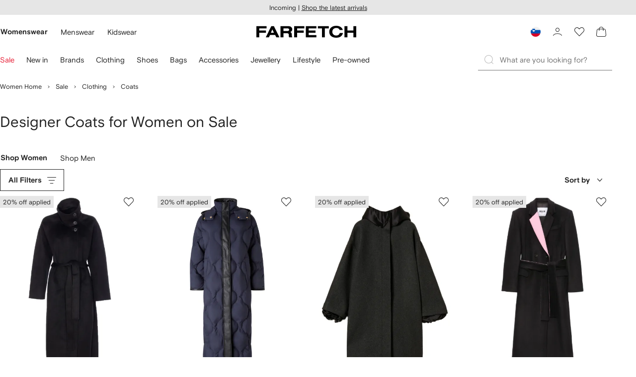

--- FILE ---
content_type: text/css
request_url: https://cdn-static.farfetch-contents.com/assets/portal-core-appportal/desktop/54461.client.97e0f696a523e7479763.css
body_size: 3793
content:
body,button,dl,h1,h2,h3,h4,h6,input,menu,ol,ol menu,ol ol,ol ul,optgroup,p,pre,select,textarea,ul,ul menu,ul ol,ul ul{margin:0}menu,ol,ul{padding:0}ul{list-style-type:none}main{display:block}h1{margin-top:.67em}hr{-webkit-box-sizing:content-box;box-sizing:content-box;height:0;overflow:visible}pre{font-family:monospace}abbr[title]{border-bottom:none;text-decoration:underline}b,strong{font-weight:bolder}code,kbd,samp{font-family:monospace}dfn{font-style:italic}sub,sup{line-height:0;position:relative;vertical-align:baseline}sub{bottom:-.25em}sup{top:-.5em}audio:not([controls]){display:none;height:0}img{border-style:none}svg:not(:root){overflow:hidden}button,input,optgroup,select,textarea{line-height:normal}button,input{overflow:visible}button,select{text-transform:none}fieldset{border:none;margin:0;padding:0}legend{-webkit-box-sizing:border-box;box-sizing:border-box;color:inherit;display:table;max-width:100%;padding:0;white-space:normal}progress{vertical-align:baseline}textarea{overflow:auto}[type=checkbox],[type=radio]{-webkit-box-sizing:border-box;box-sizing:border-box;padding:0}[type=number]::-webkit-inner-spin-button,[type=number]::-webkit-outer-spin-button{height:auto}details,menu{display:block}summary{display:list-item}template{display:none}:root,html{--borders-corner-xs:0;--borders-corner-s:0;--borders-corner-m:0;--borders-corner-l:0;--borders-corner-rounded:100rem;--borders-border-s:0.1rem;--borders-border-m:0.2rem;--button-icon-positioning:1.2rem;--button-icon-spacing:2.8rem;--button-base-padding:1.6rem;--colors-access-bronze-01:#c54b38;--colors-access-bronze-02:#dd9388;--colors-access-bronze-03:#772d22;--colors-access-bronze-04:#f4dbd7;--colors-access-silver-01:#76777a;--colors-access-silver-02:#b4b4b6;--colors-access-silver-03:#4b4c4e;--colors-access-silver-04:#f2f2f2;--colors-access-gold-01:#a68245;--colors-access-gold-02:#d3b388;--colors-access-gold-03:#705229;--colors-access-gold-04:#f8f3ec;--colors-access-platinum-01:#54565a;--colors-access-platinum-02:#a3a5a9;--colors-access-platinum-03:#4a4c4f;--colors-access-platinum-04:#f2f2f3;--colors-access-private-client-01:#222;--colors-access-private-client-02:#8a8a8a;--colors-access-private-client-03:#4d4d4d;--colors-access-private-client-04:#d6d6d6;--colors-actions-primary-enabled-icon:#fff;--colors-actions-primary-enabled-label:#fff;--colors-actions-primary-enabled-surface:#222;--colors-actions-primary-enabled-stroke:hsla(0,0%,100%,0);--colors-actions-primary-hover-icon:#fff;--colors-actions-primary-hover-label:#fff;--colors-actions-primary-hover-surface:#727272;--colors-actions-primary-hover-stroke:hsla(0,0%,100%,0);--colors-actions-primary-selected-icon:#fff;--colors-actions-primary-selected-label:#fff;--colors-actions-primary-selected-surface:#222;--colors-actions-primary-selected-stroke:hsla(0,0%,100%,0);--colors-actions-primary-active-icon:#fff;--colors-actions-primary-active-label:#fff;--colors-actions-primary-active-surface:#b6b6b6;--colors-actions-primary-active-stroke:hsla(0,0%,100%,0);--colors-actions-primary-loading-icon:#fff;--colors-actions-primary-loading-label:#fff;--colors-actions-primary-loading-surface:#b6b6b6;--colors-actions-primary-loading-stroke:hsla(0,0%,100%,0);--colors-actions-primary-disabled-icon:#b6b6b6;--colors-actions-primary-disabled-label:#b6b6b6;--colors-actions-primary-disabled-surface:#f5f5f5;--colors-actions-primary-disabled-stroke:hsla(0,0%,100%,0);--colors-actions-secondary-enabled-icon:#222;--colors-actions-secondary-enabled-label:#222;--colors-actions-secondary-enabled-surface:#fff;--colors-actions-secondary-enabled-stroke:#222;--colors-actions-secondary-selected-icon:#222;--colors-actions-secondary-selected-label:#222;--colors-actions-secondary-selected-surface:#fff;--colors-actions-secondary-selected-stroke:#222;--colors-actions-secondary-hover-icon:#222;--colors-actions-secondary-hover-label:#222;--colors-actions-secondary-hover-surface:#f5f5f5;--colors-actions-secondary-hover-stroke:#222;--colors-actions-secondary-active-icon:#727272;--colors-actions-secondary-active-label:#727272;--colors-actions-secondary-active-surface:#f5f5f5;--colors-actions-secondary-active-stroke:#727272;--colors-actions-secondary-loading-icon:#727272;--colors-actions-secondary-loading-label:#727272;--colors-actions-secondary-loading-surface:#f5f5f5;--colors-actions-secondary-loading-stroke:#727272;--colors-actions-secondary-disabled-icon:#b6b6b6;--colors-actions-secondary-disabled-label:#b6b6b6;--colors-actions-secondary-disabled-surface:#f5f5f5;--colors-actions-secondary-disabled-stroke:hsla(0,0%,100%,0);--colors-actions-tertiary-enabled-icon:#fff;--colors-actions-tertiary-enabled-label:#fff;--colors-actions-tertiary-enabled-surface:hsla(0,0%,100%,0);--colors-actions-tertiary-enabled-stroke:#fff;--colors-actions-tertiary-hover-icon:#fff;--colors-actions-tertiary-hover-label:#fff;--colors-actions-tertiary-hover-surface:hsla(0,0%,45%,.75);--colors-actions-tertiary-hover-stroke:#fff;--colors-actions-tertiary-selected-icon:#fff;--colors-actions-tertiary-selected-label:#fff;--colors-actions-tertiary-selected-surface:hsla(0,0%,100%,0);--colors-actions-tertiary-selected-stroke:#fff;--colors-actions-tertiary-active-icon:#fff;--colors-actions-tertiary-active-label:#fff;--colors-actions-tertiary-active-surface:hsla(0,0%,71%,.75);--colors-actions-tertiary-active-stroke:#fff;--colors-actions-tertiary-loading-icon:#fff;--colors-actions-tertiary-loading-label:#fff;--colors-actions-tertiary-loading-surface:hsla(0,0%,71%,.75);--colors-actions-tertiary-loading-stroke:#fff;--colors-actions-tertiary-disabled-icon:#b6b6b6;--colors-actions-tertiary-disabled-label:#b6b6b6;--colors-actions-tertiary-disabled-surface:hsla(0,0%,45%,.75);--colors-actions-tertiary-disabled-stroke:hsla(0,0%,100%,0);--colors-actions-ghost-light-enabled-icon:#fff;--colors-actions-ghost-light-enabled-label:#fff;--colors-actions-ghost-light-enabled-surface:hsla(0,0%,100%,0);--colors-actions-ghost-light-enabled-stroke:hsla(0,0%,100%,0);--colors-actions-ghost-light-hover-icon:#fff;--colors-actions-ghost-light-hover-label:#e6e6e6;--colors-actions-ghost-light-hover-surface:hsla(0,0%,45%,.75);--colors-actions-ghost-light-hover-stroke:hsla(0,0%,100%,0);--colors-actions-ghost-light-selected-label:#fff;--colors-actions-ghost-light-selected-icon:#fff;--colors-actions-ghost-light-selected-stroke:hsla(0,0%,100%,0);--colors-actions-ghost-light-selected-surface:hsla(0,0%,100%,0);--colors-actions-ghost-light-active-icon:#fff;--colors-actions-ghost-light-active-label:#fff;--colors-actions-ghost-light-active-surface:hsla(0,0%,71%,.75);--colors-actions-ghost-light-active-stroke:hsla(0,0%,100%,0);--colors-actions-ghost-light-loading-icon:#fff;--colors-actions-ghost-light-loading-label:#fff;--colors-actions-ghost-light-loading-surface:hsla(0,0%,45%,.75);--colors-actions-ghost-light-loading-stroke:hsla(0,0%,100%,0);--colors-actions-ghost-light-disabled-icon:#727272;--colors-actions-ghost-light-disabled-label:#727272;--colors-actions-ghost-light-disabled-surface:hsla(0,0%,100%,0);--colors-actions-ghost-light-disabled-stroke:hsla(0,0%,100%,0);--colors-actions-ghost-dark-enabled-icon:#222;--colors-actions-ghost-dark-enabled-label:#222;--colors-actions-ghost-dark-enabled-surface:hsla(0,0%,100%,0);--colors-actions-ghost-dark-enabled-stroke:hsla(0,0%,100%,0);--colors-actions-ghost-dark-hover-icon:#222;--colors-actions-ghost-dark-hover-label:#727272;--colors-actions-ghost-dark-hover-surface:#f5f5f5;--colors-actions-ghost-dark-hover-stroke:hsla(0,0%,100%,0);--colors-actions-ghost-dark-selected-label:#222;--colors-actions-ghost-dark-selected-icon:#222;--colors-actions-ghost-dark-selected-surface:hsla(0,0%,100%,0);--colors-actions-ghost-dark-selected-stroke:hsla(0,0%,100%,0);--colors-actions-ghost-dark-active-icon:#727272;--colors-actions-ghost-dark-active-label:#727272;--colors-actions-ghost-dark-active-surface:#f5f5f5;--colors-actions-ghost-dark-active-stroke:hsla(0,0%,100%,0);--colors-actions-ghost-dark-loading-icon:#727272;--colors-actions-ghost-dark-loading-label:#727272;--colors-actions-ghost-dark-loading-surface:#f5f5f5;--colors-actions-ghost-dark-loading-stroke:hsla(0,0%,100%,0);--colors-actions-ghost-dark-disabled-icon:#b6b6b6;--colors-actions-ghost-dark-disabled-label:#b6b6b6;--colors-actions-ghost-dark-disabled-surface:hsla(0,0%,100%,0);--colors-actions-ghost-dark-disabled-stroke:hsla(0,0%,100%,0);--colors-actions-wishlist-enabled-icon:#222;--colors-actions-wishlist-enabled-label:#222;--colors-actions-wishlist-enabled-surface:hsla(0,0%,100%,0);--colors-actions-wishlist-enabled-stroke:hsla(0,0%,100%,0);--colors-actions-wishlist-hover-icon:#727272;--colors-actions-wishlist-hover-label:#727272;--colors-actions-wishlist-hover-surface:#f5f5f5;--colors-actions-wishlist-hover-stroke:hsla(0,0%,100%,0);--colors-actions-wishlist-selected-label:#222;--colors-actions-wishlist-selected-icon:#222;--colors-actions-wishlist-selected-surface:hsla(0,0%,100%,0);--colors-actions-wishlist-selected-stroke:hsla(0,0%,100%,0);--colors-actions-wishlist-active-icon:#222;--colors-actions-wishlist-active-label:#222;--colors-actions-wishlist-active-surface:#e6e6e6;--colors-actions-wishlist-active-stroke:hsla(0,0%,100%,0);--colors-actions-wishlist-loading-icon:#727272;--colors-actions-wishlist-loading-label:#727272;--colors-actions-wishlist-loading-surface:#f5f5f5;--colors-actions-wishlist-loading-stroke:hsla(0,0%,100%,0);--colors-actions-wishlist-disabled-icon:#b6b6b6;--colors-actions-wishlist-disabled-label:#b6b6b6;--colors-actions-wishlist-disabled-surface:hsla(0,0%,100%,0);--colors-actions-wishlist-disabled-stroke:hsla(0,0%,100%,0);--colors-cards-light-enabled-text:#222;--colors-cards-light-enabled-icon:#222;--colors-cards-light-enabled-stroke:#b6b6b6;--colors-cards-light-enabled-overlay:rgba(34,34,34,.04);--colors-cards-light-enabled-surface:#fff;--colors-cards-light-hover-text:#222;--colors-cards-light-hover-icon:#222;--colors-cards-light-hover-stroke:#b6b6b6;--colors-cards-light-hover-overlay:rgba(34,34,34,.04);--colors-cards-light-hover-surface:#f5f5f5;--colors-cards-highlight-enabled-text:#222;--colors-cards-highlight-enabled-icon:#222;--colors-cards-highlight-enabled-stroke:#f5f5f5;--colors-cards-highlight-enabled-overlay:rgba(34,34,34,.04);--colors-cards-highlight-enabled-surface:#f5f5f5;--colors-cards-highlight-hover-text:#222;--colors-cards-highlight-hover-icon:#222;--colors-cards-highlight-hover-stroke:#e6e6e6;--colors-cards-highlight-hover-overlay:rgba(34,34,34,.04);--colors-cards-highlight-hover-surface:#e6e6e6;--colors-cards-dark-enabled-text:#fff;--colors-cards-dark-enabled-icon:#fff;--colors-cards-dark-enabled-stroke:#222;--colors-cards-dark-enabled-overlay:rgba(34,34,34,.04);--colors-cards-dark-enabled-surface:#222;--colors-cards-dark-hover-text:#fff;--colors-cards-dark-hover-icon:#fff;--colors-cards-dark-hover-stroke:rgba(34,34,34,.85);--colors-cards-dark-hover-overlay:rgba(34,34,34,.04);--colors-cards-dark-hover-surface:rgba(34,34,34,.85);--colors-content-primary-enabled-label:#222;--colors-content-primary-enabled-subtext:#727272;--colors-content-primary-enabled-icon:#222;--colors-content-primary-enabled-stroke:#e6e6e6;--colors-content-primary-enabled-surface:hsla(0,0%,100%,0);--colors-content-primary-enabled-sale:#e71d34;--colors-content-primary-hover-label:#222;--colors-content-primary-hover-subtext:#727272;--colors-content-primary-hover-icon:#222;--colors-content-primary-hover-stroke:#e6e6e6;--colors-content-primary-hover-surface:#f5f5f5;--colors-content-primary-hover-sale:#e71d34;--colors-content-primary-pressed-label:#222;--colors-content-primary-pressed-subtext:#727272;--colors-content-primary-pressed-icon:#222;--colors-content-primary-pressed-stroke:#e6e6e6;--colors-content-primary-pressed-surface:#b6b6b6;--colors-content-primary-pressed-sale:#e71d34;--colors-content-primary-selected-label:#222;--colors-content-primary-selected-subtext:#727272;--colors-content-primary-selected-icon:#222;--colors-content-primary-selected-stroke:#e6e6e6;--colors-content-primary-selected-surface:#e6e6e6;--colors-content-primary-selected-sale:#e71d34;--colors-content-primary-disabled-label:#b6b6b6;--colors-content-primary-disabled-subtext:#b6b6b6;--colors-content-primary-disabled-icon:#b6b6b6;--colors-content-primary-disabled-stroke:#e6e6e6;--colors-content-primary-disabled-surface:#fff;--colors-content-primary-disabled-sale:#e71d34;--colors-forms-primary-default-enabled-label:#222;--colors-forms-primary-default-enabled-placeholder:#727272;--colors-forms-primary-default-enabled-icon:#222;--colors-forms-primary-default-enabled-validation-icon:#222;--colors-forms-primary-default-enabled-stroke:#727272;--colors-forms-primary-default-enabled-surface:#fff;--colors-forms-primary-default-hover-label:#222;--colors-forms-primary-default-hover-placeholder:#727272;--colors-forms-primary-default-hover-icon:#222;--colors-forms-primary-default-hover-validation-icon:#222;--colors-forms-primary-default-hover-stroke:#222;--colors-forms-primary-default-hover-surface:#fff;--colors-forms-primary-default-selected-label:#222;--colors-forms-primary-default-selected-placeholder:#727272;--colors-forms-primary-default-selected-icon:#222;--colors-forms-primary-default-selected-validation-icon:#222;--colors-forms-primary-default-selected-stroke:#222;--colors-forms-primary-default-selected-surface:#fff;--colors-forms-primary-default-focus-label:#222;--colors-forms-primary-default-focus-placeholder:#727272;--colors-forms-primary-default-focus-icon:#222;--colors-forms-primary-default-focus-validation-icon:#222;--colors-forms-primary-default-focus-stroke:#727272;--colors-forms-primary-default-focus-surface:#fff;--colors-forms-primary-default-disabled-label:#b6b6b6;--colors-forms-primary-default-disabled-placeholder:#b6b6b6;--colors-forms-primary-default-disabled-icon:#b6b6b6;--colors-forms-primary-default-disabled-validation-icon:#b6b6b6;--colors-forms-primary-default-disabled-stroke:hsla(0,0%,100%,0);--colors-forms-primary-default-disabled-surface:#f5f5f5;--colors-forms-primary-default-readonly-label:#222;--colors-forms-primary-default-readonly-placeholder:#727272;--colors-forms-primary-default-readonly-icon:#b6b6b6;--colors-forms-primary-default-readonly-validation-icon:#b6b6b6;--colors-forms-primary-default-readonly-stroke:hsla(0,0%,100%,0);--colors-forms-primary-default-readonly-surface:#f5f5f5;--colors-forms-primary-success-enabled-label:#222;--colors-forms-primary-success-enabled-placeholder:#727272;--colors-forms-primary-success-enabled-icon:#222;--colors-forms-primary-success-enabled-validation-icon:#048273;--colors-forms-primary-success-enabled-stroke:#727272;--colors-forms-primary-success-enabled-surface:#fff;--colors-forms-primary-success-hover-label:#222;--colors-forms-primary-success-hover-placeholder:#727272;--colors-forms-primary-success-hover-icon:#222;--colors-forms-primary-success-hover-validation-icon:#048273;--colors-forms-primary-success-hover-stroke:#222;--colors-forms-primary-success-hover-surface:#fff;--colors-forms-primary-success-selected-label:#222;--colors-forms-primary-success-selected-placeholder:#727272;--colors-forms-primary-success-selected-icon:#222;--colors-forms-primary-success-selected-validation-icon:#048273;--colors-forms-primary-success-selected-stroke:#222;--colors-forms-primary-success-selected-surface:#fff;--colors-forms-primary-success-focus-label:#222;--colors-forms-primary-success-focus-placeholder:#727272;--colors-forms-primary-success-focus-icon:#222;--colors-forms-primary-success-focus-validation-icon:#048273;--colors-forms-primary-success-focus-stroke:#727272;--colors-forms-primary-success-focus-surface:#fff;--colors-forms-primary-success-disabled-label:#b6b6b6;--colors-forms-primary-success-disabled-placeholder:#b6b6b6;--colors-forms-primary-success-disabled-icon:#b6b6b6;--colors-forms-primary-success-disabled-validation-icon:#b6b6b6;--colors-forms-primary-success-disabled-stroke:hsla(0,0%,100%,0);--colors-forms-primary-success-disabled-surface:#f5f5f5;--colors-forms-primary-success-readonly-label:#222;--colors-forms-primary-success-readonly-placeholder:#727272;--colors-forms-primary-success-readonly-icon:#222;--colors-forms-primary-success-readonly-validation-icon:#048273;--colors-forms-primary-success-readonly-stroke:hsla(0,0%,100%,0);--colors-forms-primary-success-readonly-surface:#f5f5f5;--colors-forms-primary-error-enabled-label:#222;--colors-forms-primary-error-enabled-placeholder:#727272;--colors-forms-primary-error-enabled-icon:#222;--colors-forms-primary-error-enabled-validation-icon:#c41429;--colors-forms-primary-error-enabled-stroke:#c41429;--colors-forms-primary-error-enabled-surface:#fff;--colors-forms-primary-error-hover-label:#222;--colors-forms-primary-error-hover-placeholder:#727272;--colors-forms-primary-error-hover-icon:#222;--colors-forms-primary-error-hover-validation-icon:#c41429;--colors-forms-primary-error-hover-stroke:#c41429;--colors-forms-primary-error-hover-surface:#fff;--colors-forms-primary-error-selected-label:#222;--colors-forms-primary-error-selected-placeholder:#727272;--colors-forms-primary-error-selected-icon:#222;--colors-forms-primary-error-selected-validation-icon:#c41429;--colors-forms-primary-error-selected-stroke:#c41429;--colors-forms-primary-error-selected-surface:#fff;--colors-forms-primary-error-focus-label:#222;--colors-forms-primary-error-focus-placeholder:#727272;--colors-forms-primary-error-focus-icon:#222;--colors-forms-primary-error-focus-validation-icon:#c41429;--colors-forms-primary-error-focus-stroke:#c41429;--colors-forms-primary-error-focus-surface:#fff;--colors-forms-primary-error-disabled-label:#b6b6b6;--colors-forms-primary-error-disabled-placeholder:#b6b6b6;--colors-forms-primary-error-disabled-icon:#b6b6b6;--colors-forms-primary-error-disabled-validation-icon:#b6b6b6;--colors-forms-primary-error-disabled-stroke:hsla(0,0%,100%,0);--colors-forms-primary-error-disabled-surface:#f5f5f5;--colors-forms-primary-error-readonly-label:#222;--colors-forms-primary-error-readonly-placeholder:#727272;--colors-forms-primary-error-readonly-icon:#222;--colors-forms-primary-error-readonly-validation-icon:#c41429;--colors-forms-primary-error-readonly-stroke:hsla(0,0%,100%,0);--colors-forms-primary-error-readonly-surface:#f5f5f5;--colors-forms-secondary-default-enabled-label:#222;--colors-forms-secondary-default-enabled-placeholder:#727272;--colors-forms-secondary-default-enabled-icon:#222;--colors-forms-secondary-default-enabled-validation-icon:#222;--colors-forms-secondary-default-enabled-stroke:#727272;--colors-forms-secondary-default-enabled-surface:#f5f5f5;--colors-forms-secondary-default-hover-label:#222;--colors-forms-secondary-default-hover-placeholder:#727272;--colors-forms-secondary-default-hover-icon:#222;--colors-forms-secondary-default-hover-validation-icon:#222;--colors-forms-secondary-default-hover-stroke:#222;--colors-forms-secondary-default-hover-surface:#e6e6e6;--colors-forms-secondary-default-selected-label:#222;--colors-forms-secondary-default-selected-placeholder:#727272;--colors-forms-secondary-default-selected-icon:#222;--colors-forms-secondary-default-selected-validation-icon:#222;--colors-forms-secondary-default-selected-stroke:#222;--colors-forms-secondary-default-selected-surface:#e6e6e6;--colors-forms-secondary-default-focus-label:#222;--colors-forms-secondary-default-focus-placeholder:#727272;--colors-forms-secondary-default-focus-icon:#222;--colors-forms-secondary-default-focus-validation-icon:#222;--colors-forms-secondary-default-focus-stroke:#727272;--colors-forms-secondary-default-focus-surface:#f5f5f5;--colors-forms-secondary-default-disabled-label:#b6b6b6;--colors-forms-secondary-default-disabled-placeholder:#b6b6b6;--colors-forms-secondary-default-disabled-icon:#b6b6b6;--colors-forms-secondary-default-disabled-validation-icon:#b6b6b6;--colors-forms-secondary-default-disabled-stroke:hsla(0,0%,100%,0);--colors-forms-secondary-default-disabled-surface:#f5f5f5;--colors-forms-secondary-default-readonly-label:#222;--colors-forms-secondary-default-readonly-placeholder:#727272;--colors-forms-secondary-default-readonly-icon:#b6b6b6;--colors-forms-secondary-default-readonly-validation-icon:#b6b6b6;--colors-forms-secondary-default-readonly-stroke:hsla(0,0%,100%,0);--colors-forms-secondary-default-readonly-surface:#e6e6e6;--colors-forms-secondary-success-enabled-label:#222;--colors-forms-secondary-success-enabled-placeholder:#727272;--colors-forms-secondary-success-enabled-icon:#222;--colors-forms-secondary-success-enabled-validation-icon:#048273;--colors-forms-secondary-success-enabled-stroke:#727272;--colors-forms-secondary-success-enabled-surface:#f5f5f5;--colors-forms-secondary-success-hover-label:#222;--colors-forms-secondary-success-hover-placeholder:#727272;--colors-forms-secondary-success-hover-icon:#222;--colors-forms-secondary-success-hover-validation-icon:#048273;--colors-forms-secondary-success-hover-stroke:#222;--colors-forms-secondary-success-hover-surface:#e6e6e6;--colors-forms-secondary-success-selected-label:#222;--colors-forms-secondary-success-selected-placeholder:#727272;--colors-forms-secondary-success-selected-icon:#222;--colors-forms-secondary-success-selected-validation-icon:#048273;--colors-forms-secondary-success-selected-stroke:#222;--colors-forms-secondary-success-selected-surface:#e6e6e6;--colors-forms-secondary-success-focus-label:#222;--colors-forms-secondary-success-focus-placeholder:#727272;--colors-forms-secondary-success-focus-icon:#222;--colors-forms-secondary-success-focus-validation-icon:#048273;--colors-forms-secondary-success-focus-stroke:#727272;--colors-forms-secondary-success-focus-surface:#f5f5f5;--colors-forms-secondary-success-disabled-label:#b6b6b6;--colors-forms-secondary-success-disabled-placeholder:#b6b6b6;--colors-forms-secondary-success-disabled-icon:#b6b6b6;--colors-forms-secondary-success-disabled-validation-icon:#b6b6b6;--colors-forms-secondary-success-disabled-stroke:hsla(0,0%,100%,0);--colors-forms-secondary-success-disabled-surface:#f5f5f5;--colors-forms-secondary-success-readonly-label:#222;--colors-forms-secondary-success-readonly-placeholder:#727272;--colors-forms-secondary-success-readonly-icon:#b6b6b6;--colors-forms-secondary-success-readonly-validation-icon:#048273;--colors-forms-secondary-success-readonly-stroke:hsla(0,0%,100%,0);--colors-forms-secondary-success-readonly-surface:#e6e6e6;--colors-forms-secondary-error-enabled-label:#222;--colors-forms-secondary-error-enabled-placeholder:#727272;--colors-forms-secondary-error-enabled-icon:#222;--colors-forms-secondary-error-enabled-validation-icon:#c41429;--colors-forms-secondary-error-enabled-stroke:#c41429;--colors-forms-secondary-error-enabled-surface:#f5f5f5;--colors-forms-secondary-error-hover-label:#222;--colors-forms-secondary-error-hover-placeholder:#727272;--colors-forms-secondary-error-hover-icon:#222;--colors-forms-secondary-error-hover-validation-icon:#c41429;--colors-forms-secondary-error-hover-stroke:#c41429;--colors-forms-secondary-error-hover-surface:#e6e6e6;--colors-forms-secondary-error-selected-label:#222;--colors-forms-secondary-error-selected-placeholder:#727272;--colors-forms-secondary-error-selected-icon:#222;--colors-forms-secondary-error-selected-validation-icon:#c41429;--colors-forms-secondary-error-selected-stroke:#c41429;--colors-forms-secondary-error-selected-surface:#e6e6e6;--colors-forms-secondary-error-focus-label:#222;--colors-forms-secondary-error-focus-placeholder:#727272;--colors-forms-secondary-error-focus-icon:#222;--colors-forms-secondary-error-focus-validation-icon:#c41429;--colors-forms-secondary-error-focus-stroke:#c41429;--colors-forms-secondary-error-focus-surface:#f5f5f5;--colors-forms-secondary-error-disabled-label:#b6b6b6;--colors-forms-secondary-error-disabled-placeholder:#b6b6b6;--colors-forms-secondary-error-disabled-icon:#b6b6b6;--colors-forms-secondary-error-disabled-validation-icon:#b6b6b6;--colors-forms-secondary-error-disabled-stroke:hsla(0,0%,100%,0);--colors-forms-secondary-error-disabled-surface:#f5f5f5;--colors-forms-secondary-error-readonly-label:#222;--colors-forms-secondary-error-readonly-placeholder:#727272;--colors-forms-secondary-error-readonly-icon:#b6b6b6;--colors-forms-secondary-error-readonly-validation-icon:#c41429;--colors-forms-secondary-error-readonly-stroke:hsla(0,0%,100%,0);--colors-forms-secondary-error-readonly-surface:#e6e6e6;--colors-general-brand-ui01:#222;--colors-general-brand-ui02:#727272;--colors-general-brand-ui03:#b6b6b6;--colors-general-brand-ui04:#e6e6e6;--colors-general-brand-ui05:#f5f5f5;--colors-general-brand-ui06:#fff;--colors-general-sale01:#e71d34;--colors-general-error01:#c41429;--colors-general-error02:#ffeff1;--colors-general-success01:#048273;--colors-general-success02:#ebf9f7;--colors-general-warning01:#faca21;--colors-general-warning02:#feedb0;--colors-general-text01:#222;--colors-general-text02:#727272;--colors-general-text03:#fff;--colors-general-icon01:#222;--colors-general-icon02:#fff;--colors-general-ui-background:#fff;--colors-general-ui-overlay01:rgba(34,34,34,.4);--colors-general-ui-overlay02:hsla(0,0%,100%,.95);--colors-general-ui-skeleton:#f5f5f5;--colors-general-ui-transparent:hsla(0,0%,100%,0);--colors-messaging-primary-enabled-icon:#fff;--colors-messaging-primary-enabled-label:#fff;--colors-messaging-primary-enabled-stroke:#fff;--colors-messaging-primary-enabled-surface:#222;--colors-messaging-secondary-enabled-icon:#222;--colors-messaging-secondary-enabled-label:#222;--colors-messaging-secondary-enabled-stroke:#222;--colors-messaging-secondary-enabled-surface:#fff;--colors-messaging-tertiary-enabled-icon:#727272;--colors-messaging-tertiary-enabled-label:#727272;--colors-messaging-tertiary-enabled-stroke:#222;--colors-messaging-tertiary-enabled-surface:hsla(0,0%,100%,.8);--colors-messaging-quaternary-enabled-icon:#222;--colors-messaging-quaternary-enabled-label:#222;--colors-messaging-quaternary-enabled-stroke:#b6b6b6;--colors-messaging-quaternary-enabled-surface:#e6e6e6;--colors-modality-primary-enabled-surface:#fff;--colors-modality-primary-enabled-label:#222;--colors-modality-primary-enabled-stroke:#e6e6e6;--colors-modality-primary-enabled-indicator:#e6e6e6;--colors-modality-primary-enabled-overlay:rgba(34,34,34,.4);--colors-modality-secondary-enabled-surface:#fff;--colors-modality-secondary-enabled-label:#222;--colors-modality-secondary-enabled-stroke:#e6e6e6;--colors-modality-secondary-enabled-indicator:#e6e6e6;--colors-modality-secondary-enabled-overlay:hsla(0,0%,100%,.95);--colors-navigation-primary-active-label:#222;--colors-navigation-primary-active-surface:hsla(0,0%,100%,0);--colors-navigation-primary-active-stroke:#e6e6e6;--colors-navigation-primary-active-indicator:#222;--colors-navigation-primary-active-indicator2:#222;--colors-navigation-primary-active-icon:#222;--colors-navigation-primary-disabled-label:#b6b6b6;--colors-navigation-primary-disabled-surface:hsla(0,0%,100%,0);--colors-navigation-primary-disabled-stroke:hsla(0,0%,100%,0);--colors-navigation-primary-disabled-indicator:#b6b6b6;--colors-navigation-primary-disabled-indicator2:hsla(0,0%,100%,0);--colors-navigation-primary-disabled-icon:#222;--colors-navigation-primary-enabled-label:#727272;--colors-navigation-primary-enabled-surface:#fff;--colors-navigation-primary-enabled-stroke:#e6e6e6;--colors-navigation-primary-enabled-indicator:hsla(0,0%,100%,0);--colors-navigation-primary-enabled-indicator2:hsla(0,0%,100%,0);--colors-navigation-primary-enabled-icon:#222;--colors-navigation-primary-hover-label:#222;--colors-navigation-primary-hover-surface:hsla(0,0%,100%,0);--colors-navigation-primary-hover-stroke:#e6e6e6;--colors-navigation-primary-hover-indicator:hsla(0,0%,100%,0);--colors-navigation-primary-hover-indicator2:hsla(0,0%,100%,0);--colors-navigation-primary-hover-icon:#222;--colors-navigation-secondary-active-label:#222;--colors-navigation-secondary-active-surface:hsla(0,0%,100%,0);--colors-navigation-secondary-active-stroke:#e6e6e6;--colors-navigation-secondary-active-indicator:#222;--colors-navigation-secondary-active-indicator2:#222;--colors-navigation-secondary-active-icon:#222;--colors-navigation-secondary-disabled-label:#b6b6b6;--colors-navigation-secondary-disabled-surface:hsla(0,0%,100%,0);--colors-navigation-secondary-disabled-stroke:hsla(0,0%,100%,0);--colors-navigation-secondary-disabled-indicator:#b6b6b6;--colors-navigation-secondary-disabled-indicator2:hsla(0,0%,100%,0);--colors-navigation-secondary-disabled-icon:#222;--colors-navigation-secondary-enabled-label:#222;--colors-navigation-secondary-enabled-surface:#b6b6b6;--colors-navigation-secondary-enabled-stroke:#e6e6e6;--colors-navigation-secondary-enabled-indicator:#222;--colors-navigation-secondary-enabled-indicator2:#727272;--colors-navigation-secondary-enabled-icon:#222;--colors-navigation-secondary-hover-label:#222;--colors-navigation-secondary-hover-surface:hsla(0,0%,100%,0);--colors-navigation-secondary-hover-stroke:#e6e6e6;--colors-navigation-secondary-hover-indicator:hsla(0,0%,100%,0);--colors-navigation-secondary-hover-indicator2:hsla(0,0%,100%,0);--colors-navigation-secondary-hover-icon:#222;--colors-navigation-tertiary-enabled-label:#222;--colors-navigation-tertiary-enabled-surface:#e6e6e6;--colors-navigation-tertiary-enabled-stroke:hsla(0,0%,100%,0);--colors-navigation-tertiary-enabled-indicator:hsla(0,0%,100%,0);--colors-navigation-tertiary-enabled-indicator2:hsla(0,0%,100%,0);--colors-navigation-tertiary-enabled-icon:#222;--colors-notifications-light-info-default-label:#222;--colors-notifications-light-info-default-icon:#222;--colors-notifications-light-info-default-surface:#f5f5f5;--colors-notifications-light-info-default-stroke:#f5f5f5;--colors-notifications-light-error-default-label:#222;--colors-notifications-light-error-default-icon:#c41429;--colors-notifications-light-error-default-surface:#ffeff1;--colors-notifications-light-error-default-stroke:#ffeff1;--colors-notifications-light-success-default-label:#222;--colors-notifications-light-success-default-icon:#048273;--colors-notifications-light-success-default-surface:#ebf9f7;--colors-notifications-light-success-default-stroke:#ebf9f7;--colors-notifications-dark-info-default-label:#fff;--colors-notifications-dark-info-default-icon:#fff;--colors-notifications-dark-info-default-surface:#222;--colors-notifications-dark-info-default-stroke:#fff;--colors-notifications-dark-error-default-label:#fff;--colors-notifications-dark-error-default-icon:#fff;--colors-notifications-dark-error-default-surface:#c41429;--colors-notifications-dark-error-default-stroke:#fff;--colors-notifications-dark-success-default-label:#fff;--colors-notifications-dark-success-default-icon:#fff;--colors-notifications-dark-success-default-surface:#048273;--colors-notifications-dark-success-default-stroke:#fff;--colors-page-primary-enabled-text:#222;--colors-page-primary-enabled-icon:#222;--colors-page-primary-enabled-surface:#fff;--colors-page-primary-loading-text:#222;--colors-page-primary-loading-icon:#222;--colors-page-primary-loading-surface:#f5f5f5;--colors-pos-generic-enabled-label:#222;--colors-pos-generic-enabled-icon:#222;--colors-pos-generic-enabled-stroke:#b6b6b6;--colors-pos-generic-enabled-surface:#e6e6e6;--colors-pos-sales-enabled-label:#fff;--colors-pos-sales-enabled-icon:#fff;--colors-pos-sales-enabled-stroke:#fff;--colors-pos-sales-enabled-surface:#e71d34;--colors-pos-promotions-enabled-label:#fff;--colors-pos-promotions-enabled-icon:#fff;--colors-pos-promotions-enabled-stroke:#fff;--colors-pos-promotions-enabled-surface:#222;--colors-rating-primary-enabled-surface:hsla(0,0%,100%,0);--colors-rating-primary-enabled-label1:#222;--colors-rating-primary-enabled-label2:#727272;--colors-rating-primary-enabled-icon:#222;--icons-small-width:1.2rem;--icons-small-height:1.2rem;--icons-medium-width:2.4rem;--icons-medium-height:2.4rem;--icons-big-width:4.8rem;--icons-big-height:4.8rem;--motion-emotional-easing-standard:cubic-bezier(0.88,0.14,0.12,0.86);--motion-emotional-easing-decelerated:cubic-bezier(0,0,0.3,1);--motion-emotional-easing-accelerated:cubic-bezier(0.4,0.14,1,1);--motion-emotional-duration-s:200ms;--motion-emotional-duration-m:425ms;--motion-emotional-duration-l:850ms;--motion-functional-easing-standard:cubic-bezier(0.66,0,0.2,1);--motion-functional-easing-decelerated:cubic-bezier(0,0,0,1);--motion-functional-easing-accelerated:cubic-bezier(1,0,1,1);--motion-functional-duration-s:150ms;--motion-functional-duration-m:300ms;--motion-functional-duration-l:600ms;--page-max-width:144rem;--page-lateral-spacer:1.6rem;--spacers-c4:0.4rem;--spacers-c6:0.6rem;--spacers-c8:0.8rem;--spacers-c10:1rem;--spacers-c12:1.2rem;--spacers-c16:1.6rem;--spacers-c24:2.4rem;--spacers-c36:3.6rem;--spacers-c48:4.8rem;--spacers-l12:1.2rem;--spacers-l16:1.6rem;--spacers-l24:2.4rem;--spacers-l36:3.6rem;--spacers-l48:4.8rem;--spacers-l54:5.4rem;--spacers-l72:7.2rem;--typography-display-large-font-family:"Farfetch Basis","Helvetica Neue",Arial,sans-serif;--typography-display-large-font-size:3.8rem;--typography-display-large-line-height:1.2632;--typography-display-font-family:"Farfetch Basis","Helvetica Neue",Arial,sans-serif;--typography-display-font-size:3.0rem;--typography-display-line-height:1.2667;--typography-editorial-font-family:"Nimbus Roman D","Times New Roman",serif;--typography-editorial-font-size:2rem;--typography-editorial-line-height:1.2;--typography-heading-font-family:"Farfetch Basis","Helvetica Neue",Arial,sans-serif;--typography-heading-font-size:2.2rem;--typography-heading-line-height:1.2727;--typography-title-font-family:"Farfetch Basis","Helvetica Neue",Arial,sans-serif;--typography-title-font-size:2.2rem;--typography-title-line-height:1.2727;--typography-kicker-font-family:"Farfetch Basis","Helvetica Neue",Arial,sans-serif;--typography-kicker-font-size:1.5rem;--typography-kicker-line-height:1.3333;--typography-kicker-text-transform:uppercase;--typography-body-font-family:"Farfetch Basis","Helvetica Neue",Arial,sans-serif;--typography-body-font-size:1.5rem;--typography-body-line-height:1.3333;--typography-footnote-font-family:"Farfetch Basis","Helvetica Neue",Arial,sans-serif;--typography-footnote-font-size:1.3rem;--typography-footnote-line-height:1.3077;--typography-caption-font-family:"Farfetch Basis","Helvetica Neue",Arial,sans-serif;--typography-caption-font-size:1.3rem;--typography-caption-line-height:1.3077}html[dir=RTL]{--typography-display-large-font-family:"Farfetch Basis Arabic","Helvetica Neue",Arial,sans-serif;--typography-display-font-family:"Farfetch Basis Arabic","Helvetica Neue",Arial,sans-serif;--typography-editorial-font-family:"Farfetch Basis Arabic","Helvetica Neue",Arial,sans-serif;--typography-heading-font-family:"Farfetch Basis Arabic","Helvetica Neue",Arial,sans-serif;--typography-title-font-family:"Farfetch Basis Arabic","Helvetica Neue",Arial,sans-serif;--typography-kicker-font-family:"Farfetch Basis Arabic","Helvetica Neue",Arial,sans-serif;--typography-body-font-family:"Farfetch Basis Arabic","Helvetica Neue",Arial,sans-serif;--typography-footnote-font-family:"Farfetch Basis Arabic","Helvetica Neue",Arial,sans-serif;--typography-caption-font-family:"Farfetch Basis Arabic","Helvetica Neue",Arial,sans-serif}html[lang=ru]{--typography-editorial-font-family:"Times New Roman",serif}html[lang=zh]{--typography-display-large-font-family:"sans-serif";--typography-display-large-font-size:3.7rem;--typography-display-large-line-height:normal;--typography-display-font-family:"sans-serif";--typography-display-font-size:2.9rem;--typography-display-line-height:normal;--typography-editorial-font-family:"sans-serif";--typography-editorial-font-size:1.9rem;--typography-editorial-line-height:normal;--typography-heading-font-family:"sans-serif";--typography-heading-font-size:2.1rem;--typography-heading-line-height:normal;--typography-title-font-family:"sans-serif";--typography-title-font-size:2.1rem;--typography-title-line-height:normal;--typography-kicker-font-family:"sans-serif";--typography-kicker-font-size:1.4rem;--typography-kicker-line-height:normal;--typography-kicker-text-transform:none;--typography-kicker-font-weight:bold;--typography-body-font-family:"sans-serif";--typography-body-font-size:1.4rem;--typography-body-line-height:normal;--typography-footnote-font-family:"sans-serif";--typography-footnote-font-size:1.2rem;--typography-footnote-line-height:normal;--typography-caption-font-family:"sans-serif";--typography-caption-font-size:1.2rem;--typography-caption-line-height:normal}@media(min-width:36em){:root,html{--page-lateral-spacer:2.4rem}}

--- FILE ---
content_type: application/javascript
request_url: https://www.farfetch.com/DCPw/SFou/G/X7Z/indYkg/QOE1S0GES9GYm2r5/DA9yAQ/e1x9KT/dZNR0B
body_size: 173294
content:
(function(){if(typeof Array.prototype.entries!=='function'){Object.defineProperty(Array.prototype,'entries',{value:function(){var index=0;const array=this;return {next:function(){if(index<array.length){return {value:[index,array[index++]],done:false};}else{return {done:true};}},[Symbol.iterator]:function(){return this;}};},writable:true,configurable:true});}}());(function(){Nm();O8T();t8T();var RH=function z6(bP,Vs){var Hf=z6;while(bP!=Ht){switch(bP){case V:{bP+=jm;if(DV(typeof K2,DY[Y9])){K2=v6;}var Fc=K9([],[]);WP=YP(RY,d5[YP(d5.length,PD)]);}break;case w:{bP=Ht;while(Xs(Kc,Z9[Z8[Gz]])){G1()[Z9[Kc]]=tD(YP(Kc,YV))?function(){H9=[];z6.call(this,fm,[Z9]);return '';}:function(){var JD=Z9[Kc];var Rp=G1()[JD];return function(rf,ss,rz,hp,P1,Fv){if(DV(arguments.length,Gz)){return Rp;}var cv=UL.call(null,QT,[r9,ss,tD([]),tL,P1,Fv]);G1()[JD]=function(){return cv;};return cv;};}();++Kc;}}break;case Wl:{return Fc;}break;case Rl:{if(Xs(Kv,Ys[J6[Gz]])){do{gP()[Ys[Kv]]=tD(YP(Kv,f9))?function(){PL=[];z6.call(this,sU,[Ys]);return '';}:function(){var bD=Ys[Kv];var pV=gP()[bD];return function(Yv,Qs,SD,w4,D2,Is){if(DV(arguments.length,Gz)){return pV;}var D1=Hs.apply(null,[R,[Yv,O9,tD(tD([])),w4,D2,W6]]);gP()[bD]=function(){return D1;};return D1;};}();++Kv;}while(Xs(Kv,Ys[J6[Gz]]));}bP=Ht;}break;case sU:{var Ys=Vs[zF];var Kv=Gz;bP+=vQ;}break;case rm:{var PH;return d5.pop(),PH=wf,PH;}break;case sK:{while(Xs(j4,Kf[EL[Gz]])){rP()[Kf[j4]]=tD(YP(j4,h8))?function(){f8=[];z6.call(this,gU,[Kf]);return '';}:function(){var bH=Kf[j4];var gp=rP()[bH];return function(bc,Pp,sp,sv,lp,Bp){if(DV(arguments.length,Gz)){return gp;}var BP=UL(QZ,[cp,tD(tD({})),s4,sv,lp,Bp]);rP()[bH]=function(){return BP;};return BP;};}();++j4;}bP=Ht;}break;case BF:{while(Xs(qY,TV[BL[Gz]])){l4()[TV[qY]]=tD(YP(qY,cV))?function(){wc=[];z6.call(this,Fj,[TV]);return '';}:function(){var p8=TV[qY];var TD=l4()[p8];return function(AD,HH,Lz,jD,E1){if(DV(arguments.length,Gz)){return TD;}var R9=UL(vT,[jv,cP,Lz,jD,E1]);l4()[p8]=function(){return R9;};return R9;};}();++qY;}bP+=Mt;}break;case IF:{while(c2(Q8,Gz)){if(W2(WV[DY[QD]],b0[DY[PD]])&&S8(WV,K2[DY[Gz]])){if(E6(K2,v6)){Fc+=UL(v0,[WP]);}return Fc;}if(DV(WV[DY[QD]],b0[DY[PD]])){var TY=Tf[K2[WV[Gz]][Gz]];var CH=z6(cK,[WV[PD],TY,K9(WP,d5[YP(d5.length,PD)]),tD(tD(PD)),Q8,M4]);Fc+=CH;WV=WV[Gz];Q8-=Cz(V,[CH]);}else if(DV(K2[WV][DY[QD]],b0[DY[PD]])){var TY=Tf[K2[WV][Gz]];var CH=z6(cK,[Gz,TY,K9(WP,d5[YP(d5.length,PD)]),d9,Q8,Sz]);Fc+=CH;Q8-=Cz(V,[CH]);}else{Fc+=UL(v0,[WP]);WP+=K2[WV];--Q8;};++WV;}bP-=S5;}break;case fm:{var Z9=Vs[zF];bP+=BE;var Kc=Gz;}break;case gU:{var Kf=Vs[zF];bP=sK;var j4=Gz;}break;case cK:{var WV=Vs[zF];var K2=Vs[w5];var RY=Vs[LZ];var F6=Vs[Tm];bP-=Lk;var Q8=Vs[xm];var Tp=Vs[l0];}break;case DE:{var t6=Vs[zF];var Of=Vs[w5];bP+=ct;var wf=[];var ZD=UL(KQ,[]);d5.push(Os);var Jz=Of?b0[gs()[NP(f9)](UP,PY,kQ,tD(PD))]:b0[mv()[mH(h8)](Ms,Zs)];for(var Zf=Gz;Xs(Zf,t6[mv()[mH(PD)](KV,Uf)]);Zf=K9(Zf,PD)){wf[mv()[mH(f9)].apply(null,[HZ,WH])](Jz(ZD(t6[Zf])));}}break;case tm:{bP=Ht;while(Xs(TP,Pf[DY[Gz]])){ND()[Pf[TP]]=tD(YP(TP,QD))?function(){v6=[];z6.call(this,Lk,[Pf]);return '';}:function(){var NH=Pf[TP];var D6=ND()[NH];return function(mP,A8,X8,SY,T2,M2){if(DV(arguments.length,Gz)){return D6;}var q6=z6.apply(null,[cK,[mP,Z4,X8,tD(tD({})),T2,Dp]]);ND()[NH]=function(){return q6;};return q6;};}();++TP;}}break;case Fj:{var TV=Vs[zF];var qY=Gz;bP+=UO;}break;case Lk:{bP=tm;var Pf=Vs[zF];var TP=Gz;}break;}}};var Vv=function(){return UL.apply(this,[QZ,arguments]);};var LD=function(){return ML.apply(this,[sU,arguments]);};var Bs=function R5(tH,Uv){'use strict';var nV=R5;switch(tH){case zt:{d5.push(qc);var x9=b0[J2()[t4(js)](Z5,s4)][DV(typeof qH()[l1(t9)],K9('',[][[]]))?qH()[l1(Y9)](QY,zD,Op):qH()[l1(N1)].apply(null,[AY,tD(tD([])),Xp])]?b0[J2()[t4(js)].apply(null,[Z5,s4])][DV(typeof gs()[NP(W6)],K9('',[][[]]))?gs()[NP(dH)](GL,XY,Gz,Yp):gs()[NP(SP)](bV,tv,VJ,q8)](b0[J2()[t4(js)].call(null,Z5,s4)][qH()[l1(N1)](AY,N1,Xp)](b0[qH()[l1(Pv)].apply(null,[xY,jL,AP])]))[X2()[ws(GP)](I8,DD,WF,dD)](mv()[mH(S1)].call(null,N6,r6)):qH()[l1(PD)](Qz,SP,I1);var p6;return d5.pop(),p6=x9,p6;}break;case DE:{d5.push(Cs);var ZY=W2(typeof qH()[l1(M9)],'undefined')?qH()[l1(R8)].apply(null,[qF,M9,X1]):qH()[l1(Y9)](Bv,qD,t8);try{var wz=d5.length;var QL=tD([]);if(b0[qH()[l1(Pv)](RT,Y9,AP)]&&b0[qH()[l1(Pv)](RT,fz,AP)][mv()[mH(fz)](OZ,fz)]&&b0[qH()[l1(Pv)](RT,tD([]),AP)][mv()[mH(fz)].apply(null,[OZ,fz])][X2()[ws(V4)](tD(tD([])),dD,pD,Pv)]){var nf=b0[W2(typeof qH()[l1(Fp)],'undefined')?qH()[l1(Pv)].call(null,RT,Rf,AP):qH()[l1(Y9)].call(null,vH,Dz,NL)][mv()[mH(fz)].apply(null,[OZ,fz])][X2()[ws(V4)].call(null,Hz,dD,pD,tD(tD(PD)))][mv()[mH(Zs)](xO,Sf)]();var ld;return d5.pop(),ld=nf,ld;}else{var Tn;return d5.pop(),Tn=ZY,Tn;}}catch(FA){d5.splice(YP(wz,PD),Infinity,Cs);var fb;return d5.pop(),fb=ZY,fb;}d5.pop();}break;case Fj:{d5.push(pS);var IW=qH()[l1(R8)].apply(null,[qR,tD(tD(PD)),X1]);try{var SS=d5.length;var WM=tD(tD(zF));if(b0[DV(typeof qH()[l1(h8)],'undefined')?qH()[l1(Y9)](BA,d9,lR):qH()[l1(Pv)](Md,X1,AP)][W2(typeof l4()[kW(IM)],K9(W2(typeof qH()[l1(h8)],'undefined')?qH()[l1(PD)](vn,mA,I1):qH()[l1(Y9)].apply(null,[sN,dD,DB]),[][[]]))?l4()[kW(dD)](M9,GP,PN,Xb,f9):l4()[kW(cV)](Sf,Vd,BN,BB,WR)]&&b0[qH()[l1(Pv)](Md,Zg,AP)][l4()[kW(dD)].apply(null,[zR,zD,PN,Xb,f9])][Gz]&&b0[qH()[l1(Pv)].apply(null,[Md,zD,AP])][l4()[kW(dD)](tL,dH,PN,Xb,f9)][Gz][Gz]&&b0[qH()[l1(Pv)](Md,EM,AP)][DV(typeof l4()[kW(dH)],'undefined')?l4()[kW(cV)](vg,Xb,dH,En,z3):l4()[kW(dD)](JM,vg,PN,Xb,f9)][YQ[MW()[XG(Jg)](tD(tD({})),Gz,ZB)]()][Gz][ND()[zg(mA)].call(null,xS,QW,mN,SP,GP,Y9)]){var fh=DV(b0[qH()[l1(Pv)](Md,Xb,AP)][W2(typeof l4()[kW(IM)],'undefined')?l4()[kW(dD)].call(null,Bb,DD,PN,Xb,f9):l4()[kW(cV)].apply(null,[S1,Sf,PW,QD,pN])][VS[Y9]][Gz][ND()[zg(mA)].apply(null,[xS,r3,mN,cV,GP,r3])],b0[qH()[l1(Pv)].call(null,Md,tD({}),AP)][l4()[kW(dD)](Sf,Yp,PN,Xb,f9)][Gz]);var QM=fh?MW()[XG(Gz)](zG,IM,pn):DV(typeof J2()[t4(S1)],K9([],[][[]]))?J2()[t4(QD)].call(null,MM,Tg):J2()[t4(PD)](Od,zD);var sG;return d5.pop(),sG=QM,sG;}else{var Ld;return d5.pop(),Ld=IW,Ld;}}catch(KB){d5.splice(YP(SS,PD),Infinity,pS);var Tb;return d5.pop(),Tb=IW,Tb;}d5.pop();}break;case sU:{d5.push(mg);var MR=qH()[l1(R8)](lI,cS,X1);if(b0[qH()[l1(Pv)].call(null,Rk,tD({}),AP)]&&b0[qH()[l1(Pv)].apply(null,[Rk,tD(Gz),AP])][W2(typeof l4()[kW(Dz)],K9(qH()[l1(PD)](gZ,r3,I1),[][[]]))?l4()[kW(dD)].apply(null,[Rf,Jg,Db,Xb,f9]):l4()[kW(cV)](Hz,vg,Id,rM,xw)]&&b0[qH()[l1(Pv)].apply(null,[Rk,vg,AP])][W2(typeof l4()[kW(Sf)],K9([],[][[]]))?l4()[kW(dD)].call(null,zD,js,Db,Xb,f9):l4()[kW(cV)](PY,SP,pS,cG,gS)][KN()[NN(WH)](Zs,Vg,f9,Yw,gg)]){var KR=b0[qH()[l1(Pv)](Rk,qD,AP)][l4()[kW(dD)].apply(null,[cS,tL,Db,Xb,f9])][W2(typeof KN()[NN(YV)],K9([],[][[]]))?KN()[NN(WH)](tD(PD),Vg,f9,PY,gg):KN()[NN(Vb)].call(null,tD(PD),QS,Gd,dh,rS)];try{var An=d5.length;var vN=tD(tD(zF));var I3=b0[X2()[ws(cV)](Vd,PA,RJ,r6)][J2()[t4(qv)](Ug,r3)](b3(b0[X2()[ws(cV)](f9,PA,RJ,fz)][DV(typeof X2()[ws(XW)],K9('',[][[]]))?X2()[ws(JM)](r6,D3,G7,r9):X2()[ws(cP)].call(null,r6,tS,lt,Fn)](),mq))[mv()[mH(Zs)](Ax,Sf)]();b0[qH()[l1(Pv)](Rk,XY,AP)][l4()[kW(dD)].apply(null,[vg,JM,Db,Xb,f9])][KN()[NN(WH)](tD(Gz),Vg,f9,YV,gg)]=I3;var nM=DV(b0[qH()[l1(Pv)](Rk,dD,AP)][l4()[kW(dD)].call(null,lq,QW,Db,Xb,f9)][KN()[NN(WH)](tS,Vg,f9,q8,gg)],I3);var dR=nM?MW()[XG(Gz)](QD,IM,KI):J2()[t4(PD)].apply(null,[hj,zD]);b0[qH()[l1(Pv)](Rk,Ob,AP)][l4()[kW(dD)](qD,Vd,Db,Xb,f9)][KN()[NN(WH)].apply(null,[vg,Vg,f9,zG,gg])]=KR;var sS;return d5.pop(),sS=dR,sS;}catch(bN){d5.splice(YP(An,PD),Infinity,mg);if(W2(b0[qH()[l1(Pv)](Rk,tD(tD(Gz)),AP)][l4()[kW(dD)](r9,dh,Db,Xb,f9)][KN()[NN(WH)].call(null,fz,Vg,f9,cS,gg)],KR)){b0[W2(typeof qH()[l1(Bh)],K9([],[][[]]))?qH()[l1(Pv)](Rk,tS,AP):qH()[l1(Y9)].call(null,ZM,Ob,c3)][l4()[kW(dD)].call(null,cP,Pv,Db,Xb,f9)][KN()[NN(WH)].apply(null,[tD([]),Vg,f9,CS,gg])]=KR;}var wM;return d5.pop(),wM=MR,wM;}}else{var WG;return d5.pop(),WG=MR,WG;}d5.pop();}break;case QZ:{d5.push(x7);var v3=qH()[l1(R8)].apply(null,[t5,tD([]),X1]);try{var zA=d5.length;var vB=tD({});if(b0[qH()[l1(Pv)](tZ,hB,AP)][l4()[kW(dD)](Vb,hB,AR,Xb,f9)]&&b0[W2(typeof qH()[l1(SP)],K9('',[][[]]))?qH()[l1(Pv)].apply(null,[tZ,Bb,AP]):qH()[l1(Y9)].apply(null,[PD,N1,Th])][DV(typeof l4()[kW(Y9)],K9([],[][[]]))?l4()[kW(cV)].apply(null,[Jg,Yp,UW,YG,Fh]):l4()[kW(dD)].apply(null,[tv,vg,AR,Xb,f9])][Gz]){var AN=DV(b0[qH()[l1(Pv)].call(null,tZ,Hg,AP)][l4()[kW(dD)].call(null,Z4,JM,AR,Xb,f9)][mv()[mH(EM)](z5,Wn)](VS[Zs]),b0[qH()[l1(Pv)](tZ,Vd,AP)][l4()[kW(dD)](cP,r9,AR,Xb,f9)][Gz]);var gB=AN?MW()[XG(Gz)](M9,IM,TI):J2()[t4(PD)](GQ,zD);var Rg;return d5.pop(),Rg=gB,Rg;}else{var qh;return d5.pop(),qh=v3,qh;}}catch(mI){d5.splice(YP(zA,PD),Infinity,x7);var nb;return d5.pop(),nb=v3,nb;}d5.pop();}break;case Yx:{d5.push(Eb);try{var Qg=d5.length;var ES=tD(tD(zF));var Fw=Gz;var SW=b0[J2()[t4(js)](CF,s4)][X2()[ws(Rn)](Vd,Xb,gh,tD({}))](b0[gs()[NP(jL)](ZS,dh,TM,tD(PD))][J2()[t4(cV)](LF,qD)],DV(typeof gs()[NP(V4)],'undefined')?gs()[NP(dH)](gW,tD(tD(Gz)),O9,Xp):gs()[NP(Sv)].apply(null,[Yp,N1,OE,cV]));if(SW){Fw++;tD(tD(SW[qH()[l1(Dz)].apply(null,[LU,QW,Yp])]))&&c2(SW[qH()[l1(Dz)](LU,Sv,Yp)][mv()[mH(Zs)](Hl,Sf)]()[DV(typeof ND()[zg(M9)],K9(qH()[l1(PD)].apply(null,[DQ,Ob,I1]),[][[]]))?ND()[zg(QD)].call(null,JW,zG,sN,cS,mW,zD):ND()[zg(Yp)](ln,Bh,TM,tD({}),f9,ZS)](l4()[kW(fS)](Zs,Fn,MG,PN,dD)),Sb(VS[QD]))&&Fw++;}var LG=Fw[mv()[mH(Zs)].call(null,Hl,Sf)]();var l3;return d5.pop(),l3=LG,l3;}catch(wb){d5.splice(YP(Qg,PD),Infinity,Eb);var DR;return DR=qH()[l1(R8)](Gk,hw,X1),d5.pop(),DR;}d5.pop();}break;case T5:{d5.push(h8);if(b0[J2()[t4(GP)](IS,S1)][DV(typeof qH()[l1(gb)],'undefined')?qH()[l1(Y9)](Ag,qD,qb):qH()[l1(Z4)](TI,Xb,nv)]){if(b0[J2()[t4(js)](DI,s4)][X2()[ws(Rn)](tD([]),Xb,SP,tD({}))](b0[J2()[t4(GP)].apply(null,[IS,S1])][qH()[l1(Z4)](TI,hh,nv)][J2()[t4(cV)].call(null,KG,qD)],qH()[l1(X1)].apply(null,[DB,tD([]),zD]))){var kR;return kR=MW()[XG(Gz)](tD(PD),IM,Uw),d5.pop(),kR;}var fw;return fw=mv()[mH(Dp)].apply(null,[n7,V4]),d5.pop(),fw;}var Y3;return Y3=qH()[l1(R8)](tb,gb,X1),d5.pop(),Y3;}break;case Et:{var vR;d5.push(Sn);return vR=tD(XA(J2()[t4(cV)].call(null,L,qD),b0[J2()[t4(GP)].apply(null,[wU,S1])][J2()[t4(Fp)].call(null,GG,Ob)][DV(typeof X2()[ws(tS)],K9('',[][[]]))?X2()[ws(JM)].call(null,ZS,z7,HB,qD):X2()[ws(Vd)](tD(tD({})),Bb,Xq,X1)][qH()[l1(Rn)].call(null,XM,QW,Hz)])||XA(J2()[t4(cV)].apply(null,[L,qD]),b0[J2()[t4(GP)](wU,S1)][J2()[t4(Fp)].apply(null,[GG,Ob])][X2()[ws(Vd)](tD(tD(PD)),Bb,Xq,Bq)][gs()[NP(cS)](Vb,zD,ME,Z4)])),d5.pop(),vR;}break;case Oj:{d5.push(DG);try{var Qw=d5.length;var Jn=tD(w5);var C7=new (b0[J2()[t4(GP)](LT,S1)][J2()[t4(Fp)](XN,Ob)][X2()[ws(Vd)].apply(null,[zR,Bb,QO,tD({})])][W2(typeof qH()[l1(js)],K9([],[][[]]))?qH()[l1(Rn)](WE,Rn,Hz):qH()[l1(Y9)].apply(null,[rN,tD(tD(Gz)),EW])])();var Jq=new (b0[J2()[t4(GP)](LT,S1)][J2()[t4(Fp)](XN,Ob)][X2()[ws(Vd)].call(null,tD(tD({})),Bb,QO,Xp)][DV(typeof gs()[NP(gb)],'undefined')?gs()[NP(dH)](PG,tD(tD({})),WW,Bq):gs()[NP(cS)].call(null,Vb,tD(PD),Ct,tD(Gz))])();var ZG;return d5.pop(),ZG=tD(tD(zF)),ZG;}catch(Gn){d5.splice(YP(Qw,PD),Infinity,DG);var YS;return YS=DV(Gn[J2()[t4(h8)](q5,GP)][W2(typeof MW()[XG(cV)],K9([],[][[]]))?MW()[XG(r6)](CS,XY,tF):MW()[XG(Vb)].apply(null,[tD(tD(Gz)),RW,Yg])],W2(typeof X2()[ws(tS)],'undefined')?X2()[ws(Dz)](Bb,f9,Tk,tD([])):X2()[ws(JM)](Jg,Uw,nA,tD([]))),d5.pop(),YS;}d5.pop();}break;case rZ:{d5.push(WN);if(tD(b0[W2(typeof J2()[t4(R8)],'undefined')?J2()[t4(GP)](Ot,S1):J2()[t4(QD)](vd,NL)][mv()[mH(bG)](ST,YB)])){var FI=DV(typeof b0[J2()[t4(GP)](Ot,S1)][KN()[NN(mA)](IM,Fp,r6,SP,qA)],gs()[NP(M9)].call(null,cV,tD(PD),kF,Jg))?MW()[XG(Gz)](I8,IM,pI):mv()[mH(Dp)](tO,V4);var tg;return d5.pop(),tg=FI,tg;}var IB;return IB=qH()[l1(R8)](hm,Ed,X1),d5.pop(),IB;}break;case LZ:{d5.push(HI);var hb=MW()[XG(M9)](M4,Ig,ht);var Kn=tD(tD(zF));try{var Uh=d5.length;var Rb=tD(tD(zF));var RR=Gz;try{var R7=b0[gs()[NP(Sz)](PY,Bh,zx,SP)][J2()[t4(cV)](YJ,qD)][mv()[mH(Zs)](qm,Sf)];b0[J2()[t4(js)].apply(null,[Kl,s4])][MW()[XG(YV)](cV,fG,gn)](R7)[mv()[mH(Zs)].call(null,qm,Sf)]();}catch(jA){d5.splice(YP(Uh,PD),Infinity,HI);if(jA[J2()[t4(Wq)].call(null,wG,Gz)]&&DV(typeof jA[J2()[t4(Wq)].apply(null,[wG,Gz])],J2()[t4(UP)].apply(null,[kE,PA]))){jA[J2()[t4(Wq)](wG,Gz)][gP()[hq(PD)](TI,tD(PD),Bb,Rf,Sf,fS)](DV(typeof gs()[NP(zD)],'undefined')?gs()[NP(dH)].call(null,GB,cV,dD,cS):gs()[NP(O9)](GP,tD(Gz),z5,I8))[DV(typeof J2()[t4(vg)],K9('',[][[]]))?J2()[t4(QD)].apply(null,[JI,rv]):J2()[t4(qD)](MQ,UB)](function(Q7){d5.push(XR);if(Q7[l4()[kW(dh)].call(null,m3,cV,PG,Zg,Dz)](mv()[mH(r3)](hn,d9))){Kn=tD(tD(w5));}if(Q7[W2(typeof l4()[kW(fS)],K9([],[][[]]))?l4()[kW(dh)].apply(null,[QD,Z4,PG,Zg,Dz]):l4()[kW(cV)](Vb,q8,Jg,lh,Mh)](qH()[l1(V4)].call(null,DS,tD(Gz),h8))){RR++;}d5.pop();});}}hb=DV(RR,cV)||Kn?MW()[XG(Gz)].apply(null,[tD(tD(Gz)),IM,MA]):J2()[t4(PD)].call(null,dQ,zD);}catch(FN){d5.splice(YP(Uh,PD),Infinity,HI);hb=l4()[kW(Y9)](Hz,Y9,gR,Sz,PD);}var vG;return d5.pop(),vG=hb,vG;}break;case UJ:{d5.push(ER);var gG=qH()[l1(R8)](Kk,Dp,X1);try{var Z7=d5.length;var PB=tD({});gG=W2(typeof b0[mv()[mH(Wq)].call(null,Mm,EM)],gs()[NP(M9)](cV,q8,sl,QW))?DV(typeof MW()[XG(fS)],K9('',[][[]]))?MW()[XG(Vb)](tD(tD(PD)),OB,Jd):MW()[XG(Gz)](SP,IM,Bd):J2()[t4(PD)].apply(null,[hK,zD]);}catch(bd){d5.splice(YP(Z7,PD),Infinity,ER);gG=l4()[kW(Y9)](r9,QW,NM,Sz,PD);}var rR;return d5.pop(),rR=gG,rR;}break;case Zm:{d5.push(YB);var MS=qH()[l1(R8)].call(null,xd,tD(tD(PD)),X1);try{var HR=d5.length;var GW=tD(w5);MS=b0[mv()[mH(d9)](PW,Eh)][J2()[t4(cV)].apply(null,[Dk,qD])][DV(typeof ND()[zg(M9)],'undefined')?ND()[zg(QD)](fG,Sv,qG,tD({}),Fp,CS):ND()[zg(PD)](hh,Sv,RG,Uf,dH,Dp)](qH()[l1(Vd)](Eb,QD,EM))?MW()[XG(Gz)].apply(null,[N1,IM,tA]):W2(typeof J2()[t4(jv)],K9('',[][[]]))?J2()[t4(PD)](bR,zD):J2()[t4(QD)](EG,QY);}catch(TR){d5.splice(YP(HR,PD),Infinity,YB);MS=l4()[kW(Y9)](QW,cP,lS,Sz,PD);}var fg;return d5.pop(),fg=MS,fg;}break;case nj:{d5.push(bA);var sR=W2(typeof qH()[l1(zR)],K9([],[][[]]))?qH()[l1(R8)].apply(null,[SE,Pv,X1]):qH()[l1(Y9)](hM,tD(PD),Rn);try{var Vq=d5.length;var dq=tD(w5);sR=W2(typeof b0[mv()[mH(lN)](Ot,DD)],gs()[NP(M9)](cV,d9,wQ,jv))?MW()[XG(Gz)](tD(tD(Gz)),IM,NS):J2()[t4(PD)](Px,zD);}catch(VI){d5.splice(YP(Vq,PD),Infinity,bA);sR=l4()[kW(Y9)](Hg,fz,AB,Sz,PD);}var gd;return d5.pop(),gd=sR,gd;}break;case R:{d5.push(nn);var lG=XA(DV(typeof l4()[kW(Sf)],'undefined')?l4()[kW(cV)](Hg,zD,RN,XY,IN):l4()[kW(zD)](Zg,Hz,Tw,bb,M9),b0[J2()[t4(GP)](q,S1)])||c2(b0[qH()[l1(Pv)](QO,r3,AP)][DV(typeof X2()[ws(q8)],K9('',[][[]]))?X2()[ws(JM)](N1,E3,Zw,Z4):X2()[ws(bV)](YV,O9,Al,QW)],Gz)||c2(b0[qH()[l1(Pv)].apply(null,[QO,tD(tD([])),AP])][rP()[M3(WH)](tD(tD([])),bG,jL,Yp,Vb,p7)],Gz);var wR=b0[J2()[t4(GP)].apply(null,[q,S1])][mv()[mH(gb)](Tg,Bq)](G1()[Mg(mA)].call(null,Z4,Yp,tD(tD(Gz)),tL,AY,Nv))[qH()[l1(bV)](Sx,Dp,nh)];var Un=b0[DV(typeof J2()[t4(zD)],K9([],[][[]]))?J2()[t4(QD)](GN,rB):J2()[t4(GP)].apply(null,[q,S1])][mv()[mH(gb)](Tg,Bq)](qH()[l1(jv)](EU,tS,Sw))[W2(typeof qH()[l1(Pv)],K9('',[][[]]))?qH()[l1(bV)](Sx,Vd,nh):qH()[l1(Y9)](lh,tD(tD([])),Vh)];var Eg=b0[J2()[t4(GP)].call(null,q,S1)][W2(typeof mv()[mH(Sf)],'undefined')?mv()[mH(gb)].call(null,Tg,Bq):mv()[mH(Sf)](sA,nw)](qH()[l1(s4)].apply(null,[Tx,tv,SR]))[qH()[l1(bV)](Sx,f9,nh)];var Mw;return Mw=qH()[l1(PD)](gL,QD,I1)[X2()[ws(Yp)](Vb,zw,cZ,EM)](lG?MW()[XG(Gz)](SP,IM,VM):J2()[t4(PD)].apply(null,[VD,zD]),mv()[mH(S1)].call(null,X7,r6))[W2(typeof X2()[ws(bG)],K9([],[][[]]))?X2()[ws(Yp)](Dp,zw,cZ,W6):X2()[ws(JM)].call(null,tD(tD({})),x7,gw,Yp)](wR?MW()[XG(Gz)].apply(null,[Zg,IM,VM]):DV(typeof J2()[t4(N1)],K9('',[][[]]))?J2()[t4(QD)](sN,WS):J2()[t4(PD)].apply(null,[VD,zD]),mv()[mH(S1)](X7,r6))[X2()[ws(Yp)](PY,zw,cZ,cV)](Un?MW()[XG(Gz)].apply(null,[t9,IM,VM]):J2()[t4(PD)](VD,zD),mv()[mH(S1)].call(null,X7,r6))[W2(typeof X2()[ws(Sz)],K9('',[][[]]))?X2()[ws(Yp)](Dz,zw,cZ,Wq):X2()[ws(JM)](Yp,Nb,pg,js)](Eg?W2(typeof MW()[XG(WH)],K9([],[][[]]))?MW()[XG(Gz)].apply(null,[r9,IM,VM]):MW()[XG(Vb)](PY,Hz,Fd):J2()[t4(PD)].call(null,VD,zD)),d5.pop(),Mw;}break;case ET:{d5.push(OA);try{var PM=d5.length;var q7=tD([]);var xg=Gz;var X3=b0[J2()[t4(js)].call(null,OY,s4)][W2(typeof X2()[ws(M4)],K9('',[][[]]))?X2()[ws(Rn)](WH,Xb,ZW,tD([])):X2()[ws(JM)](tD(tD([])),J3,m7,Hg)](b0[J2()[t4(M9)](dd,W6)],J2()[t4(s4)](KH,lq));if(X3){xg++;if(X3[qH()[l1(YV)](Hv,tD(tD(PD)),Hg)]){X3=X3[qH()[l1(YV)](Hv,Bq,Hg)];xg+=K9(CW(X3[mv()[mH(PD)](vS,Uf)]&&DV(X3[mv()[mH(PD)].call(null,vS,Uf)],VS[QD]),VS[QD]),CW(X3[MW()[XG(r6)].call(null,zR,XY,OI)]&&DV(X3[MW()[XG(r6)](dh,XY,OI)],J2()[t4(s4)](KH,lq)),YQ[DV(typeof KN()[NN(dH)],K9([],[][[]]))?KN()[NN(Vb)](tS,qB,jN,I8,PG):KN()[NN(q8)](r6,LB,Y9,UP,HN)]()));}}var Yh;return Yh=xg[mv()[mH(Zs)](fs,Sf)](),d5.pop(),Yh;}catch(kb){d5.splice(YP(PM,PD),Infinity,OA);var qg;return qg=qH()[l1(R8)](kz,X1,X1),d5.pop(),qg;}d5.pop();}break;}};var mR=function Xn(xA,j7){'use strict';var Ch=Xn;switch(xA){case Xj:{d5.push(JB);try{var LS=d5.length;var Dg=tD(tD(zF));var dB=K9(b0[qH()[l1(Fn)](rn,QD,Vb)](b0[J2()[t4(GP)].apply(null,[AW,S1])][gs()[NP(vg)].apply(null,[Hb,Zg,cz,zR])]),CW(b0[DV(typeof qH()[l1(mA)],'undefined')?qH()[l1(Y9)].apply(null,[hN,tD(PD),Rd]):qH()[l1(Fn)](rn,tD([]),Vb)](b0[J2()[t4(GP)](AW,S1)][mv()[mH(t9)].apply(null,[pB,I8])]),PD));dB+=K9(CW(b0[W2(typeof qH()[l1(Zs)],K9('',[][[]]))?qH()[l1(Fn)](rn,I8,Vb):qH()[l1(Y9)](jb,Yp,Ih)](b0[J2()[t4(GP)].apply(null,[AW,S1])][X2()[ws(W6)].call(null,Bq,Ed,nS,tD(Gz))]),QD),CW(b0[qH()[l1(Fn)](rn,O9,Vb)](b0[J2()[t4(GP)].call(null,AW,S1)][mv()[mH(QW)](VH,AP)]),Y9));dB+=K9(CW(b0[qH()[l1(Fn)].apply(null,[rn,Uf,Vb])](b0[J2()[t4(GP)](AW,S1)][gs()[NP(t9)](YI,O9,XS,tD(tD(PD)))]),cV),CW(b0[qH()[l1(Fn)].call(null,rn,Vd,Vb)](b0[J2()[t4(GP)].apply(null,[AW,S1])][DV(typeof G1()[Mg(Y9)],'undefined')?G1()[Mg(YV)](bG,Fn,Pv,Vd,fq,lg):G1()[Mg(dH)](Yp,mA,Jg,tD(PD),zw,Gw)]),Sf));dB+=K9(CW(b0[qH()[l1(Fn)](rn,Y9,Vb)](b0[J2()[t4(GP)].apply(null,[AW,S1])][DV(typeof qH()[l1(YV)],K9('',[][[]]))?qH()[l1(Y9)].call(null,VR,PD,rv):qH()[l1(Bh)](kg,Bb,Wq)]),h8),CW(b0[qH()[l1(Fn)](rn,tS,Vb)](b0[J2()[t4(GP)].apply(null,[AW,S1])][W2(typeof rP()[M3(JM)],'undefined')?rP()[M3(Yp)](Uf,mA,Hz,r6,qv,Gw):rP()[M3(h8)](tD(tD(Gz)),hw,d9,Lg,ph,N6)]),VS[WH]));dB+=K9(CW(b0[W2(typeof qH()[l1(qD)],K9('',[][[]]))?qH()[l1(Fn)](rn,tD(tD([])),Vb):qH()[l1(Y9)].apply(null,[ZI,tD(tD(PD)),NR])](b0[J2()[t4(GP)].call(null,AW,S1)][DV(typeof gs()[NP(f9)],K9('',[][[]]))?gs()[NP(dH)](kg,tD(Gz),bn,js):gs()[NP(QW)].apply(null,[Y9,tD(PD),LM,WH])]),Dz),CW(b0[qH()[l1(Fn)].call(null,rn,Pv,Vb)](b0[J2()[t4(GP)](AW,S1)][J2()[t4(Dp)].apply(null,[gM,Hz])]),Vb));dB+=K9(CW(b0[qH()[l1(Fn)].call(null,rn,dh,Vb)](b0[J2()[t4(GP)](AW,S1)][G1()[Mg(js)](PD,dD,hB,tS,Fp,Gw)]),YQ[J2()[t4(hB)].call(null,h9,hh)]()),CW(b0[qH()[l1(Fn)].apply(null,[rn,QD,Vb])](b0[J2()[t4(GP)].call(null,AW,S1)][G1()[Mg(Yp)](js,Yp,gb,Fp,wA,Gw)]),JM));dB+=K9(CW(b0[qH()[l1(Fn)](rn,tD(Gz),Vb)](b0[J2()[t4(GP)](AW,S1)][DV(typeof X2()[ws(WH)],K9([],[][[]]))?X2()[ws(JM)].apply(null,[Dp,Nv,Wg,r9]):X2()[ws(SP)].call(null,S1,I8,Jd,Ed)]),M9),CW(b0[qH()[l1(Fn)].apply(null,[rn,Z4,Vb])](b0[W2(typeof J2()[t4(f9)],'undefined')?J2()[t4(GP)](AW,S1):J2()[t4(QD)](wn,hd)][MW()[XG(vg)](Xp,Pb,Af)]),GP));dB+=K9(CW(b0[qH()[l1(Fn)](rn,tD(Gz),Vb)](b0[W2(typeof J2()[t4(vg)],K9([],[][[]]))?J2()[t4(GP)](AW,S1):J2()[t4(QD)](Pq,VG)][W2(typeof gs()[NP(YV)],'undefined')?gs()[NP(M4)].call(null,dD,PY,SM,tD(tD([]))):gs()[NP(dH)](bM,hB,Kg,zG)]),VS[tL]),CW(b0[qH()[l1(Fn)](rn,Rn,Vb)](b0[J2()[t4(GP)](AW,S1)][DV(typeof qH()[l1(tv)],'undefined')?qH()[l1(Y9)](th,Zg,HB):qH()[l1(W6)](lz,q8,M4)]),js));dB+=K9(CW(b0[qH()[l1(Fn)](rn,tD(PD),Vb)](b0[DV(typeof J2()[t4(PY)],K9('',[][[]]))?J2()[t4(QD)](jn,OM):J2()[t4(GP)](AW,S1)][MW()[XG(t9)].call(null,tD(tD([])),Hb,qA)]),Yp),CW(b0[qH()[l1(Fn)].apply(null,[rn,tD(Gz),Vb])](b0[J2()[t4(GP)](AW,S1)][DV(typeof qH()[l1(R8)],K9([],[][[]]))?qH()[l1(Y9)](s3,tD({}),rq):qH()[l1(SP)](cA,tD(tD({})),Dp)]),r6));dB+=K9(CW(b0[qH()[l1(Fn)](rn,Jg,Vb)](b0[J2()[t4(GP)](AW,S1)][DV(typeof KN()[NN(r6)],K9([],[][[]]))?KN()[NN(Vb)].call(null,Fn,dN,MA,Dz,Nn):KN()[NN(dH)](N1,bb,Yp,XY,Gw)]),IM),CW(b0[qH()[l1(Fn)](rn,cp,Vb)](b0[J2()[t4(GP)](AW,S1)][J2()[t4(Bb)](MA,qv)]),YQ[MW()[XG(QW)].apply(null,[tD([]),tv,Ff])]()));dB+=K9(CW(b0[qH()[l1(Fn)](rn,Sf,Vb)](b0[J2()[t4(GP)].call(null,AW,S1)][J2()[t4(tS)](Kw,cn)]),VS[dh]),CW(b0[qH()[l1(Fn)].apply(null,[rn,Yw,Vb])](b0[DV(typeof J2()[t4(UP)],'undefined')?J2()[t4(QD)](nn,Wv):J2()[t4(GP)].apply(null,[AW,S1])][gs()[NP(Bq)](Hg,tD([]),tn,Uf)]),WH));dB+=K9(CW(b0[qH()[l1(Fn)](rn,XY,Vb)](b0[DV(typeof J2()[t4(Uf)],'undefined')?J2()[t4(QD)](Ib,sM):J2()[t4(GP)].call(null,AW,S1)][MW()[XG(M4)](fS,vg,VJ)]),mA),CW(b0[qH()[l1(Fn)](rn,tD(tD(PD)),Vb)](b0[W2(typeof J2()[t4(Fn)],'undefined')?J2()[t4(GP)].call(null,AW,S1):J2()[t4(QD)].apply(null,[NL,Fg])][mv()[mH(M4)](LL,Bh)]),q8));dB+=K9(CW(b0[qH()[l1(Fn)](rn,h8,Vb)](b0[J2()[t4(GP)](AW,S1)][X2()[ws(lq)](Pv,XW,B1,Yp)]),Xb),CW(b0[qH()[l1(Fn)].apply(null,[rn,Xb,Vb])](b0[J2()[t4(GP)](AW,S1)][gP()[hq(Sf)].call(null,lB,bV,tD(PD),YA,M9,Sf)]),tL));dB+=K9(CW(b0[qH()[l1(Fn)](rn,S1,Vb)](b0[J2()[t4(GP)](AW,S1)][qH()[l1(lq)].apply(null,[Nq,BG,nG])]),dh),CW(b0[qH()[l1(Fn)].apply(null,[rn,tv,Vb])](b0[J2()[t4(GP)].apply(null,[AW,S1])][gs()[NP(Dp)](zw,cV,Sg,Sv)]),Yw));dB+=K9(CW(b0[qH()[l1(Fn)].apply(null,[rn,Gz,Vb])](b0[J2()[t4(GP)](AW,S1)][MW()[XG(Bq)](Y9,Hz,H4)]),VS[Yw]),CW(b0[W2(typeof qH()[l1(zD)],K9([],[][[]]))?qH()[l1(Fn)].apply(null,[rn,YV,Vb]):qH()[l1(Y9)].call(null,xB,BG,Cg)](b0[DV(typeof J2()[t4(Bq)],'undefined')?J2()[t4(QD)](BS,SB):J2()[t4(GP)](AW,S1)][qH()[l1(qv)].apply(null,[hd,Bh,Zg])]),VS[fS]));dB+=K9(CW(b0[DV(typeof qH()[l1(Zs)],'undefined')?qH()[l1(Y9)](Jd,Y9,DA):qH()[l1(Fn)](rn,IM,Vb)](b0[DV(typeof J2()[t4(Dp)],K9([],[][[]]))?J2()[t4(QD)](xw,hR):J2()[t4(GP)](AW,S1)][X2()[ws(qv)](tD(tD(PD)),Sf,YR,zR)]),Hz),CW(b0[qH()[l1(Fn)](rn,Zg,Vb)](b0[J2()[t4(GP)](AW,S1)][gs()[NP(hB)](qv,dh,ww,tD(tD({})))]),VS[zD]));dB+=K9(K9(CW(b0[W2(typeof qH()[l1(UP)],'undefined')?qH()[l1(Fn)](rn,tD(tD(PD)),Vb):qH()[l1(Y9)].apply(null,[Pn,f9,dd])](b0[J2()[t4(M9)](P3,W6)][DV(typeof qH()[l1(tS)],'undefined')?qH()[l1(Y9)](Ed,zR,W7):qH()[l1(Ed)].apply(null,[Il,Jg,YA])]),I8),CW(b0[qH()[l1(Fn)](rn,tD(tD({})),Vb)](b0[J2()[t4(GP)].apply(null,[AW,S1])][mv()[mH(Bq)](VP,Hb)]),PY)),CW(b0[qH()[l1(Fn)].call(null,rn,Uf,Vb)](b0[J2()[t4(GP)].call(null,AW,S1)][MW()[XG(Dp)](hh,Bb,Wp)]),VS[Hz]));var jh;return jh=dB[mv()[mH(Zs)](r2,Sf)](),d5.pop(),jh;}catch(gv){d5.splice(YP(LS,PD),Infinity,JB);var xI;return xI=DV(typeof J2()[t4(h8)],K9([],[][[]]))?J2()[t4(QD)](z7,m3):J2()[t4(PD)](v4,zD),d5.pop(),xI;}d5.pop();}break;case T5:{var A3=j7[zF];d5.push(s7);try{var V3=d5.length;var kB=tD([]);if(DV(A3[W2(typeof qH()[l1(qv)],K9([],[][[]]))?qH()[l1(Pv)](Zh,tD(tD([])),AP):qH()[l1(Y9)](Q3,Wq,tA)][KN()[NN(js)].apply(null,[qv,zR,Vb,V4,lb])],undefined)){var Ub;return Ub=DV(typeof qH()[l1(dD)],'undefined')?qH()[l1(Y9)].apply(null,[nN,M4,hG]):qH()[l1(R8)].apply(null,[jq,js,X1]),d5.pop(),Ub;}if(DV(A3[qH()[l1(Pv)](Zh,S1,AP)][KN()[NN(js)].call(null,Zs,zR,Vb,CS,lb)],tD({}))){var IG;return IG=J2()[t4(PD)].apply(null,[xV,zD]),d5.pop(),IG;}var dM;return dM=W2(typeof MW()[XG(qD)],K9('',[][[]]))?MW()[XG(Gz)].call(null,Hz,IM,hG):MW()[XG(Vb)].apply(null,[Bb,Xg,JR]),d5.pop(),dM;}catch(Ew){d5.splice(YP(V3,PD),Infinity,s7);var Vn;return Vn=DV(typeof mv()[mH(W6)],'undefined')?mv()[mH(Sf)].call(null,Oq,xh):mv()[mH(Dp)](gA,V4),d5.pop(),Vn;}d5.pop();}break;case sK:{var ng=j7[zF];var Gg=j7[w5];d5.push(Mh);if(CB(typeof b0[J2()[t4(M9)].call(null,wh,W6)][KN()[NN(Yp)](tD(tD({})),nG,h8,Sf,tG)],gs()[NP(M9)](cV,GP,rg,Vd))){b0[DV(typeof J2()[t4(Ed)],K9([],[][[]]))?J2()[t4(QD)].call(null,Ad,Mq):J2()[t4(M9)].call(null,wh,W6)][KN()[NN(Yp)].call(null,bV,nG,h8,SP,tG)]=qH()[l1(PD)].apply(null,[Cg,Fp,I1])[X2()[ws(Yp)](lq,zw,cR,bG)](ng,MW()[XG(UP)](zD,VA,Tw))[X2()[ws(Yp)].call(null,zR,zw,cR,M4)](Gg,W2(typeof gs()[NP(Bh)],'undefined')?gs()[NP(Bb)].apply(null,[Ob,q8,kq,tD(PD)]):gs()[NP(dH)](Wd,X1,H7,Sv));}d5.pop();}break;case Tm:{var S3=j7[zF];var vb=j7[w5];d5.push(mg);if(tD(Aw(S3,vb))){throw new (b0[X2()[ws(Dz)].call(null,Dz,f9,Cs,Rf)])(MW()[XG(hB)](GP,DD,wp));}d5.pop();}break;case fm:{var RM=j7[zF];var mS=j7[w5];d5.push(cW);var zB=mS[J2()[t4(V4)].apply(null,[wn,UP])];var Xw=mS[qH()[l1(vg)](pb,M4,Pv)];var FW=mS[DV(typeof J2()[t4(XW)],K9([],[][[]]))?J2()[t4(QD)](dh,lM):J2()[t4(Vd)].call(null,cA,I8)];var VW=mS[G1()[Mg(r6)].call(null,S1,Yp,s4,tD(tD([])),FR,qG)];var G3=mS[DV(typeof qH()[l1(Pv)],K9([],[][[]]))?qH()[l1(Y9)](Y7,cP,Nw):qH()[l1(t9)](V9,Bh,XY)];var pw=mS[MW()[XG(N1)](tD(tD(PD)),Sf,lg)];var zb=mS[MW()[XG(tS)].apply(null,[Sv,s4,F4])];var Uq=mS[ND()[zg(r6)](pS,Ed,vW,PD,js,hw)];var QR;return QR=qH()[l1(PD)](Sg,tD({}),I1)[X2()[ws(Yp)].apply(null,[tD(tD({})),zw,GR,Pv])](RM)[X2()[ws(Yp)](r9,zw,GR,cP)](zB,mv()[mH(S1)](gW,r6))[X2()[ws(Yp)](YV,zw,GR,Jg)](Xw,DV(typeof mv()[mH(GP)],K9([],[][[]]))?mv()[mH(Sf)].apply(null,[xq,vS]):mv()[mH(S1)].apply(null,[gW,r6]))[X2()[ws(Yp)].call(null,bG,zw,GR,fS)](FW,mv()[mH(S1)](gW,r6))[DV(typeof X2()[ws(Gz)],K9([],[][[]]))?X2()[ws(JM)].apply(null,[Sz,sw,Nd,XW]):X2()[ws(Yp)].apply(null,[UP,zw,GR,tD(tD(PD))])](VW,mv()[mH(S1)](gW,r6))[X2()[ws(Yp)].apply(null,[r6,zw,GR,tD(tD({}))])](G3,DV(typeof mv()[mH(Vb)],K9([],[][[]]))?mv()[mH(Sf)].call(null,Rh,JN):mv()[mH(S1)].apply(null,[gW,r6]))[X2()[ws(Yp)](Z4,zw,GR,QD)](pw,mv()[mH(S1)].call(null,gW,r6))[X2()[ws(Yp)].apply(null,[dD,zw,GR,DD])](zb,mv()[mH(S1)](gW,r6))[X2()[ws(Yp)](tD(tD(PD)),zw,GR,tv)](Uq,l4()[kW(Sf)](X1,hB,hR,F3,PD)),d5.pop(),QR;}break;case VT:{var qW=tD(w5);d5.push(pn);try{var U3=d5.length;var Lq=tD(tD(zF));if(b0[J2()[t4(GP)].apply(null,[RJ,S1])][J2()[t4(Bq)].call(null,Ud,q8)]){b0[J2()[t4(GP)].call(null,RJ,S1)][DV(typeof J2()[t4(I8)],'undefined')?J2()[t4(QD)](mn,EI):J2()[t4(Bq)](Ud,q8)][MW()[XG(Rn)](X1,Z4,xP)](mv()[mH(Rn)].call(null,J8,IM),mv()[mH(V4)](ME,PA));b0[J2()[t4(GP)].apply(null,[RJ,S1])][J2()[t4(Bq)].apply(null,[Ud,q8])][qH()[l1(Bq)].call(null,dY,hB,Yw)](mv()[mH(Rn)](J8,IM));qW=tD(tD({}));}}catch(V7){d5.splice(YP(U3,PD),Infinity,pn);}var Cb;return d5.pop(),Cb=qW,Cb;}break;case Xx:{d5.push(FM);var Wh=gs()[NP(Fp)].apply(null,[MN,Wq,v9,tD(tD({}))]);var Yn=mv()[mH(Vd)].call(null,Cv,cB);for(var dg=Gz;Xs(dg,dS);dg++)Wh+=Yn[W2(typeof mv()[mH(tv)],K9('',[][[]]))?mv()[mH(cV)](zp,Ob):mv()[mH(Sf)](vq,cA)](b0[X2()[ws(cV)](Rn,PA,j9,tD(tD(Gz)))][J2()[t4(qv)](Rs,r3)](b3(b0[X2()[ws(cV)](dh,PA,j9,Yp)][DV(typeof X2()[ws(IM)],K9([],[][[]]))?X2()[ws(JM)](gb,rh,qd,V4):X2()[ws(cP)].apply(null,[r9,tS,LV,I8])](),Yn[mv()[mH(PD)](qn,Uf)])));var Dn;return d5.pop(),Dn=Wh,Dn;}break;case FE:{var wW=j7[zF];d5.push(zR);var dv=qH()[l1(R8)](pM,DD,X1);try{var Ab=d5.length;var q3=tD([]);if(wW[qH()[l1(Pv)].call(null,sn,ZS,AP)][W2(typeof MW()[XG(vg)],'undefined')?MW()[XG(bV)](zG,jv,VN):MW()[XG(Vb)](Sf,Cd,NS)]){var jM=wW[DV(typeof qH()[l1(W6)],'undefined')?qH()[l1(Y9)].call(null,r7,Vd,EB):qH()[l1(Pv)].apply(null,[sn,O9,AP])][W2(typeof MW()[XG(QD)],'undefined')?MW()[XG(bV)].call(null,Bq,jv,VN):MW()[XG(Vb)](Pv,GA,HW)][mv()[mH(Zs)](hS,Sf)]();var l7;return d5.pop(),l7=jM,l7;}else{var xn;return d5.pop(),xn=dv,xn;}}catch(Zq){d5.splice(YP(Ab,PD),Infinity,zR);var HG;return d5.pop(),HG=dv,HG;}d5.pop();}break;case rZ:{var WA=j7[zF];d5.push(xR);var jB=DV(typeof l4()[kW(JM)],K9(qH()[l1(PD)](kE,js,I1),[][[]]))?l4()[kW(cV)].call(null,r6,Yp,PD,k7,MB):l4()[kW(mA)](hw,r3,dY,Sz,QD);var jR=l4()[kW(mA)].call(null,S1,Vb,dY,Sz,QD);if(WA[W2(typeof J2()[t4(Bh)],'undefined')?J2()[t4(M9)].apply(null,[pH,W6]):J2()[t4(QD)](nS,Uw)]){var SG=WA[J2()[t4(M9)].call(null,pH,W6)][J2()[t4(s4)].apply(null,[c9,lq])](mv()[mH(bV)](g4,O9));var On=SG[ND()[zg(UP)].apply(null,[UI,Vb,V9,tL,YV,Xp])](J2()[t4(BG)](I9,Rf));if(On){var S7=On[mv()[mH(jv)].apply(null,[L4,xG])](gs()[NP(zG)](Dp,d9,rp,tD(tD({}))));if(S7){jB=On[gs()[NP(fz)].call(null,Ed,Wq,g1,S1)](S7[G1()[Mg(IM)](Zg,WH,Bq,s4,md,YO)]);jR=On[gs()[NP(fz)](Ed,V4,g1,QD)](S7[DV(typeof J2()[t4(V4)],K9('',[][[]]))?J2()[t4(QD)](rG,CG):J2()[t4(zR)](Mp,fG)]);}}}var TN;return TN=DW(Vt,[mv()[mH(s4)].call(null,sD,EI),jB,DV(typeof MW()[XG(hw)],K9('',[][[]]))?MW()[XG(Vb)](BG,dd,Iw):MW()[XG(jv)](Fn,nG,jl),jR]),d5.pop(),TN;}break;case mt:{var vw=j7[zF];d5.push(YN);var JA;return JA=tD(tD(vw[qH()[l1(Pv)].apply(null,[H2,Ed,AP])]))&&tD(tD(vw[qH()[l1(Pv)](H2,Dz,AP)][l4()[kW(dD)].call(null,Vd,UP,nd,Xb,f9)]))&&vw[DV(typeof qH()[l1(zG)],K9('',[][[]]))?qH()[l1(Y9)](Bg,Vd,PD):qH()[l1(Pv)](H2,lN,AP)][l4()[kW(dD)].call(null,tv,IM,nd,Xb,f9)][Gz]&&DV(vw[qH()[l1(Pv)].apply(null,[H2,zD,AP])][l4()[kW(dD)](Gz,r6,nd,Xb,f9)][Gz][mv()[mH(Zs)](Gp,Sf)](),J2()[t4(fz)].call(null,UV,Sw))?MW()[XG(Gz)](tD(tD([])),IM,E2):J2()[t4(PD)].call(null,fD,zD),d5.pop(),JA;}break;case Et:{var AS=j7[zF];d5.push(mM);var ON=AS[qH()[l1(Pv)].apply(null,[WD,tD([]),AP])][gs()[NP(EM)](js,BG,sb,GP)];if(ON){var OG=ON[W2(typeof mv()[mH(tS)],K9('',[][[]]))?mv()[mH(Zs)](q1,Sf):mv()[mH(Sf)](tq,XS)]();var RS;return d5.pop(),RS=OG,RS;}else{var B7;return B7=DV(typeof qH()[l1(Xp)],K9([],[][[]]))?qH()[l1(Y9)](kN,dD,Nn):qH()[l1(R8)].call(null,vn,GP,X1),d5.pop(),B7;}d5.pop();}break;case R:{d5.push(cn);throw new (b0[X2()[ws(Dz)].apply(null,[Pv,f9,xS,S1])])(W2(typeof X2()[ws(UP)],K9('',[][[]]))?X2()[ws(Z4)](h8,hg,EW,tD(tD([]))):X2()[ws(JM)].call(null,tD(Gz),kA,PS,PY));}break;case w5:{var Ph=j7[zF];d5.push(Td);if(W2(typeof b0[J2()[t4(Yp)].call(null,b6,Dp)],gs()[NP(M9)].call(null,cV,tD(Gz),V2,BG))&&CB(Ph[b0[J2()[t4(Yp)](b6,Dp)][gs()[NP(cP)].apply(null,[zG,YV,IP,cV])]],null)||CB(Ph[rP()[M3(Dz)](tD(PD),fz,N1,YV,WR,Fb)],null)){var rd;return rd=b0[W2(typeof mv()[mH(Zs)],K9([],[][[]]))?mv()[mH(Dz)].apply(null,[Px,Qb]):mv()[mH(Sf)](rh,QY)][X2()[ws(r9)](tD(tD(PD)),tv,Kq,Bb)](Ph),d5.pop(),rd;}d5.pop();}break;case pZ:{var Rq=j7[zF];var wS=j7[w5];d5.push(kI);if(E6(wS,null)||c2(wS,Rq[mv()[mH(PD)](CA,Uf)]))wS=Rq[mv()[mH(PD)](CA,Uf)];for(var Dd=Gz,xW=new (b0[mv()[mH(Dz)](mG,Qb)])(wS);Xs(Dd,wS);Dd++)xW[Dd]=Rq[Dd];var kM;return d5.pop(),kM=xW,kM;}break;case QZ:{var sB=j7[zF];d5.push(p7);var Ah=W2(typeof qH()[l1(s4)],'undefined')?qH()[l1(PD)](Bz,X1,I1):qH()[l1(Y9)].call(null,Bv,qD,dG);var t7=qH()[l1(PD)](Bz,tD(tD({})),I1);var Sq=mv()[mH(Fp)](MG,UP);var Hn=[];try{var LI=d5.length;var wg=tD(tD(zF));try{Ah=sB[l4()[kW(tL)].apply(null,[Hg,R8,sN,rq,h8])];}catch(qM){d5.splice(YP(LI,PD),Infinity,p7);if(qM[MW()[XG(Yp)](Xp,f9,VD)][l4()[kW(dh)](Wq,tD(tD({})),m7,Zg,Dz)](Sq)){Ah=gP()[hq(JM)](dN,Uf,Zg,MN,PD,QD);}}var PR=b0[DV(typeof X2()[ws(Wq)],K9([],[][[]]))?X2()[ws(JM)].apply(null,[zG,QA,XN,JM]):X2()[ws(cV)].apply(null,[jv,PA,wU,Rf])][J2()[t4(qv)](CI,r3)](b3(b0[X2()[ws(cV)].call(null,Ob,PA,wU,hw)][X2()[ws(cP)](tL,tS,x4,r3)](),mq))[mv()[mH(Zs)](fv,Sf)]();sB[l4()[kW(tL)].call(null,cP,m3,sN,rq,h8)]=PR;t7=W2(sB[l4()[kW(tL)].apply(null,[gb,Jg,sN,rq,h8])],PR);Hn=[DW(Vt,[qH()[l1(Dz)].apply(null,[Vf,tD(Gz),Yp]),Ah]),DW(Vt,[J2()[t4(f9)](Kk,Vd),Gh(t7,PD)[mv()[mH(Zs)](fv,Sf)]()])];var g7;return d5.pop(),g7=Hn,g7;}catch(mB){d5.splice(YP(LI,PD),Infinity,p7);Hn=[DW(Vt,[qH()[l1(Dz)].apply(null,[Vf,Bb,Yp]),Ah]),DW(Vt,[DV(typeof J2()[t4(I8)],K9('',[][[]]))?J2()[t4(QD)].call(null,W7,hg):J2()[t4(f9)].apply(null,[Kk,Vd]),t7])];}var W3;return d5.pop(),W3=Hn,W3;}break;case Fj:{var L7=j7[zF];d5.push(nd);var LW=qH()[l1(R8)](kP,tD(tD([])),X1);var Ln=qH()[l1(R8)].apply(null,[kP,JM,X1]);var Hd=new (b0[X2()[ws(zD)](tD(tD(PD)),YV,t5,tD({}))])(new (b0[X2()[ws(zD)](tD(PD),YV,t5,YV)])(MW()[XG(Fp)](W6,O9,Xf)));try{var J7=d5.length;var tR=tD(tD(zF));if(tD(tD(b0[DV(typeof J2()[t4(Fn)],'undefined')?J2()[t4(QD)].apply(null,[I8,zI]):J2()[t4(GP)](FV,S1)][J2()[t4(js)](GV,s4)]))&&tD(tD(b0[J2()[t4(GP)](FV,S1)][J2()[t4(js)](GV,s4)][X2()[ws(Rn)](Yp,Xb,x3,hw)]))){var fM=b0[J2()[t4(js)].apply(null,[GV,s4])][X2()[ws(Rn)](Yp,Xb,x3,tD(tD([])))](b0[qH()[l1(Z4)].apply(null,[FP,Yp,nv])][W2(typeof J2()[t4(bV)],'undefined')?J2()[t4(cV)].apply(null,[hs,qD]):J2()[t4(QD)].call(null,Zg,Iv)],qH()[l1(tS)](Ac,cP,DD));if(fM){LW=Hd[mv()[mH(V4)](Hc,PA)](fM[qH()[l1(Dz)](Lp,R8,Yp)][mv()[mH(Zs)](mD,Sf)]());}}Ln=W2(b0[J2()[t4(GP)](FV,S1)],L7);}catch(gq){d5.splice(YP(J7,PD),Infinity,nd);LW=mv()[mH(Dp)].call(null,Gk,V4);Ln=mv()[mH(Dp)](Gk,V4);}var NG=K9(LW,CW(Ln,PD))[mv()[mH(Zs)].apply(null,[mD,Sf])]();var rw;return d5.pop(),rw=NG,rw;}break;}};var E6=function(Dw,N3){return Dw==N3;};var HS=function(){BL=["\x6c\x65\x6e\x67\x74\x68","\x41\x72\x72\x61\x79","\x63\x6f\x6e\x73\x74\x72\x75\x63\x74\x6f\x72","\x6e\x75\x6d\x62\x65\x72"];};var BM=function(){AM=["\x6c\x65\x6e\x67\x74\x68","\x41\x72\x72\x61\x79","\x63\x6f\x6e\x73\x74\x72\x75\x63\x74\x6f\x72","\x6e\x75\x6d\x62\x65\x72"];};var vh=function(){return ["p","+\\\x3f2:&\vN\n\'$S#Z:","\t85*RR=M<","R-\'=n%V<&2\"I","2(ZX<M<>","^,:\tR3W",")T^ x,>!\r3","\vO(//","&\t)","H(\r)","!].-M\"X\n","6\\","&","S\'6\\>","","P=.(*2M8/B\x00\v$\fH \'$\vV1","+J90%#","(V>!\x003","\b","\v ","/y\r\ti","-+QU&h9Ve\v}$2!-(\x00_=eS\'[t!N[hW}\x40hPi\f.G","(,","u","J","+V*","q({996MM^K\x40v[FqRkys\x3f^","zYq$","+\x005E:<+I#Z\n3%"," \v+","\x3f\r)/2]=!%SV\v;,!^N","\')\'X","S","3.IY 2",".WY$.p3>2+","\n0/ ni\f","","#Y",":\r/+0\v*","&.#","!\x00#","\x07+\x076","8)\r)\x074","^Q,(","\f73","69U82)","q\x07+~","6(K8\r/","K12(I","V%","j","jvh","V:8","=W3\x07/B\'+N*$+N5Y5`+NR&(P2","U\'.","f02$MY7J>201!\x00H \'$","\x00$5<,Cb8`1<&\'\x00;`z4R"," I\'\n!!XI)=M8\f","\"$OR /J",";","/Vc6&","3","[ >","$\"UY","XP =K\t6\x07+3","\"9M>!\x00345X","#3(I","!\v","22,VY","0\n","<)&","","o","R5/","\n\"\x00\x07Y-\'R4\x40",">N","P.<2!2]=_=!<X","6/!","6$HU\'0\\",";5>^I5","<\",P(1/Ofo\n=/#l))^4","X\x07\n8$_H-","LU!(Q","\fP(<,R4T","^<8% ^R1/{$&:!","*\'&Q#Z88%#RI(X)\t",")R(_","8V>6\x07*\n\n","-y\')(Q#]","\tH!\'X)L* );^~,(J",">\f752\b]",";\t2!\n=L\n&>","[3W;.m[ (tW8\r*\"+U\',%JneY7P}`\x402&[&K{N-\x00H >/%V%\tU\x00D","N3J0%)hH$.M",">\f\'#","9","\t\\(WY7/#MY7((\x3f\x07\"\x07)\n\\S;h$H*UQt//QY&(","N#M!\x074,OY","8","Sc+%eb\"X\n","+3]8&:!",")!^n =]8","O3W1!ZE2.P:\x00/","\f:\v\b\bT","","\tI\x00\x3f","4-8yt\fr=&7io\to\n08%\f$\v[!! V*T\t%2>OI3+A$kSv]sCXKpce\x00",",\x07&)\v$\vX,:/O","\"\nN","","Q,&>t\"m\b","S>",")1Y%-$T3T.#2,KL 8","` ","52(_}7.X$*.\"\v5","$&\x00\\l%=-/WQYY2/\x3friH+4",")O#X","c0X.\f0\x075&Q9<",",K24+","J4\\","\v-","4\f\x07#\v","SYe5M8:+gOi&%IfI=$(]e{",";Y\'-8\\2V-\f:#9RS+","U","7\nX1","O2+","#1U:","","13","#!RY+(a","9/7ih\f\\8\r*\x00\"S\'","[,","``#","%7\x00!!&Y","<I$st\r","0(IZ(M/"];};var OW=function(Yq,Yb){return Yq[nW[Y9]](Yb);};var Ww=function(F7,E7){return F7/E7;};var EN=function(){var sh;if(typeof b0["window"]["XMLHttpRequest"]!=='undefined'){sh=new (b0["window"]["XMLHttpRequest"])();}else if(typeof b0["window"]["XDomainRequest"]!=='undefined'){sh=new (b0["window"]["XDomainRequest"])();sh["onload"]=function(){this["readyState"]=4;if(this["onreadystatechange"] instanceof b0["Function"])this["onreadystatechange"]();};}else{sh=new (b0["window"]["ActiveXObject"])('Microsoft.XMLHTTP');}if(typeof sh["withCredentials"]!=='undefined'){sh["withCredentials"]=true;}return sh;};var Zd=function(){return Hs.apply(this,[dZ,arguments]);};var Qh=function AG(db,K7){'use strict';var nR=AG;switch(db){case Hm:{var P7=K7[zF];var rb=K7[w5];var hW=K7[LZ];d5.push(Vb);P7[rb]=hW[qH()[l1(YV)].call(null,pB,Yp,Hg)];d5.pop();}break;case fE:{var zS=K7[zF];var Jh=K7[w5];var LR=K7[LZ];return zS[Jh]=LR;}break;case Zm:{var Z3=K7[zF];var jd=K7[w5];var pA=K7[LZ];d5.push(kS);try{var HM=d5.length;var Bw=tD({});var AA;return AA=DW(Vt,[W2(typeof G1()[Mg(tL)],K9(qH()[l1(PD)].apply(null,[gt,Hg,I1]),[][[]]))?G1()[Mg(Sf)].apply(null,[d9,cV,Wq,Z4,s4,kG]):G1()[Mg(YV)].apply(null,[CS,Gv,tD(Gz),m3,Og,Hq]),X2()[ws(q8)].apply(null,[m3,N1,Kk,tD({})]),MW()[XG(XY)](qv,Zs,DQ),Z3.call(jd,pA)]),d5.pop(),AA;}catch(UN){d5.splice(YP(HM,PD),Infinity,kS);var Gq;return Gq=DW(Vt,[DV(typeof G1()[Mg(zD)],'undefined')?G1()[Mg(YV)](jL,JM,d9,mA,B3,rA):G1()[Mg(Sf)](cP,cV,tD(PD),JM,s4,kG),MW()[XG(I8)].apply(null,[r6,nq,AB]),MW()[XG(XY)].call(null,Pv,Zs,DQ),UN]),d5.pop(),Gq;}d5.pop();}break;case FE:{return this;}break;case rZ:{var bW=K7[zF];var b7;d5.push(LN);return b7=DW(Vt,[mv()[mH(zD)].apply(null,[IY,hB]),bW]),d5.pop(),b7;}break;case Vt:{return this;}break;case l0:{return this;}break;case V:{var TA;d5.push(Pv);return TA=l4()[kW(js)].apply(null,[Ed,DD,jS,hB,IM]),d5.pop(),TA;}break;case vZ:{var f3=K7[zF];d5.push(dw);var rW=b0[J2()[t4(js)].call(null,k6,s4)](f3);var lw=[];for(var sq in rW)lw[mv()[mH(f9)](lt,WH)](sq);lw[mv()[mH(CS)](ZM,t9)]();var n3;return n3=function N7(){d5.push(Gd);for(;lw[mv()[mH(PD)].apply(null,[GL,Uf])];){var DN=lw[mv()[mH(Jg)](jH,TS)]();if(XA(DN,rW)){var jI;return N7[qH()[l1(YV)].call(null,Al,cS,Hg)]=DN,N7[MW()[XG(cP)](Uf,tS,H6)]=tD(PD),d5.pop(),jI=N7,jI;}}N7[MW()[XG(cP)].call(null,EM,tS,H6)]=tD(Gz);var wd;return d5.pop(),wd=N7,wd;},d5.pop(),n3;}break;case DE:{d5.push(Xv);this[MW()[XG(cP)](jv,tS,O4)]=tD(VS[Y9]);var QI=this[mv()[mH(I8)].apply(null,[Ff,rq])][Gz][J2()[t4(Pv)].apply(null,[IR,Hb])];if(DV(MW()[XG(I8)](Sv,nq,c7),QI[G1()[Mg(Sf)](XW,cV,tD(tD(PD)),vg,s4,Cg)]))throw QI[MW()[XG(XY)].call(null,Sf,Zs,P4)];var H3;return H3=this[gs()[NP(qv)](BW,Bh,MH,Zg)],d5.pop(),H3;}break;case VK:{var TG=K7[zF];var wN;d5.push(Op);return wN=TG&&E6(ND()[zg(Y9)].call(null,Yd,cp,lW,Z4,Dz,GP),typeof b0[J2()[t4(Yp)].call(null,wV,Dp)])&&DV(TG[J2()[t4(h8)](dn,GP)],b0[J2()[t4(Yp)](wV,Dp)])&&W2(TG,b0[DV(typeof J2()[t4(vg)],K9('',[][[]]))?J2()[t4(QD)].call(null,ZR,zM):J2()[t4(Yp)].apply(null,[wV,Dp])][J2()[t4(cV)](FL,qD)])?MW()[XG(Hz)](tD(tD({})),zR,Wf):typeof TG,d5.pop(),wN;}break;case jU:{var I7=K7[zF];return typeof I7;}break;case gU:{var T7=K7[zF];var lA=K7[w5];var wB=K7[LZ];d5.push(qR);T7[lA]=wB[W2(typeof qH()[l1(XW)],K9('',[][[]]))?qH()[l1(YV)](As,Rf,Hg):qH()[l1(Y9)].call(null,lb,Xb,XY)];d5.pop();}break;case DO:{var Fq=K7[zF];var O7=K7[w5];var vA=K7[LZ];return Fq[O7]=vA;}break;case IU:{var Pg=K7[zF];var Hh=K7[w5];var w7=K7[LZ];d5.push(Rn);try{var JS=d5.length;var bS=tD({});var D7;return D7=DW(Vt,[G1()[Mg(Sf)].apply(null,[GP,cV,O9,Wq,s4,bB]),X2()[ws(q8)](R8,N1,wq,Sz),MW()[XG(XY)](WH,Zs,KV),Pg.call(Hh,w7)]),d5.pop(),D7;}catch(Sh){d5.splice(YP(JS,PD),Infinity,Rn);var GM;return GM=DW(Vt,[G1()[Mg(Sf)](d9,cV,hB,X1,s4,bB),MW()[XG(I8)](r9,nq,Cq),MW()[XG(XY)](Bq,Zs,KV),Sh]),d5.pop(),GM;}d5.pop();}break;case mk:{return this;}break;}};var ZN=function(d7){return b0["Math"]["floor"](b0["Math"]["random"]()*d7["length"]);};var cq=function(qS){return void qS;};var v7=function(){return ML.apply(this,[Hm,arguments]);};var VB=function tw(FB,NW){'use strict';var UM=tw;switch(FB){case DE:{var cM=NW[zF];var f7;d5.push(zG);return f7=cM&&E6(ND()[zg(Y9)].apply(null,[Yd,m3,bn,zG,Dz,f9]),typeof b0[J2()[t4(Yp)].call(null,Ug,Dp)])&&DV(cM[J2()[t4(h8)](hG,GP)],b0[J2()[t4(Yp)](Ug,Dp)])&&W2(cM,b0[J2()[t4(Yp)](Ug,Dp)][W2(typeof J2()[t4(Xp)],K9([],[][[]]))?J2()[t4(cV)](SE,qD):J2()[t4(QD)](EB,bv)])?MW()[XG(Hz)](V4,zR,Z6):typeof cM,d5.pop(),f7;}break;case xm:{var xM=NW[zF];return typeof xM;}break;case l0:{var w3=NW[zF];d5.push(zN);var tW;return tW=w3&&E6(DV(typeof ND()[zg(M9)],K9([],[][[]]))?ND()[zg(QD)].call(null,tB,R8,Vw,gb,Ob,Yp):ND()[zg(Y9)](Yd,M9,BR,jL,Dz,Ob),typeof b0[DV(typeof J2()[t4(Sf)],K9([],[][[]]))?J2()[t4(QD)](hd,Rn):J2()[t4(Yp)].call(null,Pc,Dp)])&&DV(w3[J2()[t4(h8)](Iq,GP)],b0[W2(typeof J2()[t4(Xp)],'undefined')?J2()[t4(Yp)](Pc,Dp):J2()[t4(QD)](BB,Ow)])&&W2(w3,b0[J2()[t4(Yp)](Pc,Dp)][J2()[t4(cV)].apply(null,[Az,qD])])?MW()[XG(Hz)].call(null,Hz,zR,BH):typeof w3,d5.pop(),tW;}break;case vm:{var CM=NW[zF];return typeof CM;}break;case Oj:{var fd=NW[zF];var t3=NW[w5];var mh=NW[LZ];d5.push(XS);fd[t3]=mh[qH()[l1(YV)].apply(null,[qV,fz,Hg])];d5.pop();}break;case DO:{var bw=NW[zF];var A7=NW[w5];var R3=NW[LZ];return bw[A7]=R3;}break;case Lk:{var jw=NW[zF];var In=NW[w5];var IA=NW[LZ];d5.push(UR);try{var KA=d5.length;var KM=tD(tD(zF));var sd;return sd=DW(Vt,[DV(typeof G1()[Mg(Xb)],K9([],[][[]]))?G1()[Mg(YV)](q8,cg,WH,Hg,bV,Ig):G1()[Mg(Sf)](r6,cV,Zg,tD(tD(PD)),s4,jG),X2()[ws(q8)](tD([]),N1,O3,Bb),MW()[XG(XY)].apply(null,[tD([]),Zs,ZA]),jw.call(In,IA)]),d5.pop(),sd;}catch(QG){d5.splice(YP(KA,PD),Infinity,UR);var dW;return dW=DW(Vt,[G1()[Mg(Sf)](hw,cV,r3,dH,s4,jG),MW()[XG(I8)].call(null,tD(tD(PD)),nq,tN),MW()[XG(XY)](tD(tD(PD)),Zs,ZA),QG]),d5.pop(),dW;}d5.pop();}break;case ZU:{return this;}break;case Fj:{var gN=NW[zF];d5.push(M7);var pW;return pW=DW(Vt,[mv()[mH(zD)](p7,hB),gN]),d5.pop(),pW;}break;case nj:{return this;}break;case zt:{return this;}break;case Hm:{d5.push(PN);var Jb;return Jb=l4()[kW(js)](Yw,I8,gW,hB,IM),d5.pop(),Jb;}break;case B:{var Cw=NW[zF];d5.push(jv);var cw=b0[J2()[t4(js)](pR,s4)](Cw);var Qq=[];for(var mb in cw)Qq[W2(typeof mv()[mH(Sf)],'undefined')?mv()[mH(f9)](JB,WH):mv()[mH(Sf)](nB,TB)](mb);Qq[mv()[mH(CS)].apply(null,[wv,t9])]();var tM;return tM=function HA(){d5.push(xb);for(;Qq[mv()[mH(PD)](D3,Uf)];){var OR=Qq[mv()[mH(Jg)](rc,TS)]();if(XA(OR,cw)){var sW;return HA[qH()[l1(YV)](kE,tD({}),Hg)]=OR,HA[MW()[XG(cP)](lq,tS,fL)]=tD(PD),d5.pop(),sW=HA,sW;}}HA[MW()[XG(cP)](tD([]),tS,fL)]=tD(Gz);var zn;return d5.pop(),zn=HA,zn;},d5.pop(),tM;}break;case VT:{d5.push(Ob);this[MW()[XG(cP)](tD(tD(Gz)),tS,Pw)]=tD(Gz);var bh=this[mv()[mH(I8)](Mn,rq)][YQ[MW()[XG(Jg)].apply(null,[jv,Gz,OS])]()][J2()[t4(Pv)].apply(null,[Cq,Hb])];if(DV(MW()[XG(I8)].apply(null,[hw,nq,bB]),bh[G1()[Mg(Sf)].apply(null,[fz,cV,Bb,Fp,s4,cN])]))throw bh[MW()[XG(XY)](t9,Zs,pI)];var Sd;return Sd=this[gs()[NP(qv)](BW,lN,UG,tD(tD([])))],d5.pop(),Sd;}break;case v0:{var pG=NW[zF];var Nh;d5.push(Oh);return Nh=pG&&E6(W2(typeof ND()[zg(Gz)],K9(W2(typeof qH()[l1(h8)],K9([],[][[]]))?qH()[l1(PD)].call(null,hx,CS,I1):qH()[l1(Y9)].call(null,dA,tD(tD([])),fN),[][[]]))?ND()[zg(Y9)].call(null,Yd,hh,F1,Uf,Dz,Sv):ND()[zg(QD)](US,bG,Bn,Wq,xY,tD(tD({}))),typeof b0[DV(typeof J2()[t4(tL)],K9('',[][[]]))?J2()[t4(QD)].apply(null,[RB,LM]):J2()[t4(Yp)](N4,Dp)])&&DV(pG[J2()[t4(h8)](VH,GP)],b0[J2()[t4(Yp)].apply(null,[N4,Dp])])&&W2(pG,b0[J2()[t4(Yp)].call(null,N4,Dp)][J2()[t4(cV)](pY,qD)])?MW()[XG(Hz)](tD(tD(PD)),zR,k1):typeof pG,d5.pop(),Nh;}break;case Xl:{var jW=NW[zF];return typeof jW;}break;}};var Xs=function(TW,NA){return TW<NA;};var kn=function(fB){var Xd='';for(var bg=0;bg<fB["length"];bg++){Xd+=fB[bg]["toString"](16)["length"]===2?fB[bg]["toString"](16):"0"["concat"](fB[bg]["toString"](16));}return Xd;};function t8T(){FJ=l0+Hk*Lk+ZU*Lk*Lk,fY=ZU+Tm*Lk+zF*Lk*Lk+Lk*Lk*Lk,OJ=xm+ZU*Lk+bF*Lk*Lk,U4=w5+bF*Lk+Lk*Lk+Lk*Lk*Lk,L6=ZU+bF*Lk+Lk*Lk+Lk*Lk*Lk,bU=Hk+l0*Lk+bF*Lk*Lk,g2=l0+LZ*Lk+l0*Lk*Lk+Lk*Lk*Lk,Yj=xm+Tm*Lk+l0*Lk*Lk,K1=LZ+l0*Lk+l0*Lk*Lk+Lk*Lk*Lk,Us=xm+Xx*Lk+LZ*Lk*Lk+Lk*Lk*Lk,jU=ZU+xm*Lk,Fl=Hk+Hk*Lk,xx=LZ+Tm*Lk+xm*Lk*Lk,Zc=Xx+l0*Lk+l0*Lk*Lk+Lk*Lk*Lk,mY=Hk+l0*Lk+bF*Lk*Lk+Lk*Lk*Lk,Nl=ZU+l0*Lk+ZU*Lk*Lk,nY=ZU+LZ*Lk+bF*Lk*Lk+Lk*Lk*Lk,WY=Xx+Tm*Lk+Tm*Lk*Lk+Lk*Lk*Lk,ck=Hk+Xx*Lk+l0*Lk*Lk,rm=Tm+Tm*Lk+l0*Lk*Lk,nF=xm+LZ*Lk+Lk*Lk,SJ=ZU+Tm*Lk+Tm*Lk*Lk,Dt=w5+Xx*Lk+LZ*Lk*Lk,Qp=w5+l0*Lk+bF*Lk*Lk+Lk*Lk*Lk,w=Tm+xm*Lk+Lk*Lk,Nz=l0+xm*Lk+zF*Lk*Lk+Lk*Lk*Lk,M8=LZ+zF*Lk+Lk*Lk+Lk*Lk*Lk,j1=Hk+bF*Lk+Hk*Lk*Lk+Lk*Lk*Lk,Sk=w5+Hk*Lk+LZ*Lk*Lk,Rs=bF+bF*Lk+Lk*Lk+Lk*Lk*Lk,G2=Hk+Xx*Lk+zF*Lk*Lk+Lk*Lk*Lk,Xj=Hk+l0*Lk,lU=Tm+LZ*Lk,I4=w5+Xx*Lk+bF*Lk*Lk+Lk*Lk*Lk,KP=ZU+Tm*Lk+Tm*Lk*Lk+Lk*Lk*Lk,n6=Hk+l0*Lk+Tm*Lk*Lk+Lk*Lk*Lk,Tx=xm+Xx*Lk+zF*Lk*Lk+Lk*Lk*Lk,kx=Tm+bF*Lk,mp=LZ+LZ*Lk+ZU*Lk*Lk+Lk*Lk*Lk,hz=Tm+xm*Lk+zF*Lk*Lk+Lk*Lk*Lk,AV=zF+LZ*Lk+Tm*Lk*Lk+Lk*Lk*Lk,jk=xm+LZ*Lk+Tm*Lk*Lk,U8=ZU+ZU*Lk+ZU*Lk*Lk+Lk*Lk*Lk,Pm=bF+Hk*Lk+l0*Lk*Lk,rQ=ZU+Tm*Lk+l0*Lk*Lk+l0*Lk*Lk*Lk+ZU*Lk*Lk*Lk*Lk,fm=l0+xm*Lk,EO=Tm+Hk*Lk+Lk*Lk,vT=xm+Tm*Lk,qJ=zF+ZU*Lk+l0*Lk*Lk,zf=ZU+Lk+ZU*Lk*Lk+Lk*Lk*Lk,J9=w5+zF*Lk+ZU*Lk*Lk+Lk*Lk*Lk,BF=w5+Tm*Lk+Lk*Lk,c6=zF+l0*Lk+Tm*Lk*Lk+Lk*Lk*Lk,jz=l0+bF*Lk+ZU*Lk*Lk+Lk*Lk*Lk,rT=Xx+Hk*Lk,wP=zF+zF*Lk+Tm*Lk*Lk+Lk*Lk*Lk,nj=Tm+l0*Lk,VH=w5+ZU*Lk+LZ*Lk*Lk+Lk*Lk*Lk,l2=zF+l0*Lk+ZU*Lk*Lk+Lk*Lk*Lk,NK=LZ+zF*Lk+Tm*Lk*Lk,Ml=ZU+ZU*Lk+Tm*Lk*Lk,VO=Hk+ZU*Lk+Lk*Lk,MD=LZ+LZ*Lk+Tm*Lk*Lk+Lk*Lk*Lk,YL=Tm+Xx*Lk+zF*Lk*Lk+Lk*Lk*Lk,HT=bF+Lk+Tm*Lk*Lk,Ul=xm+xm*Lk+Lk*Lk,vZ=Hk+xm*Lk,W9=zF+zF*Lk+bF*Lk*Lk+Lk*Lk*Lk,BT=Tm+LZ*Lk+l0*Lk*Lk,dV=xm+l0*Lk+l0*Lk*Lk+Lk*Lk*Lk,vk=Xx+ZU*Lk+xm*Lk*Lk+Lk*Lk*Lk,S=LZ+ZU*Lk+Lk*Lk+Lk*Lk*Lk,tj=LZ+Hk*Lk+l0*Lk*Lk,hs=ZU+l0*Lk+Hk*Lk*Lk+Lk*Lk*Lk,Vx=zF+Lk+l0*Lk*Lk+Lk*Lk*Lk,zt=w5+LZ*Lk,f1=xm+LZ*Lk+l0*Lk*Lk+Lk*Lk*Lk,K8=ZU+bF*Lk+zF*Lk*Lk+Lk*Lk*Lk,LE=LZ+ZU*Lk+ZU*Lk*Lk,Ej=Tm+LZ*Lk+LZ*Lk*Lk,cf=xm+ZU*Lk+zF*Lk*Lk+Lk*Lk*Lk,DL=bF+l0*Lk+ZU*Lk*Lk+Lk*Lk*Lk,DE=l0+l0*Lk,Rz=Hk+Hk*Lk+Tm*Lk*Lk+Lk*Lk*Lk,Ax=l0+zF*Lk+xm*Lk*Lk+Lk*Lk*Lk,B9=Hk+Hk*Lk+l0*Lk*Lk+Lk*Lk*Lk,Wt=Xx+zF*Lk+l0*Lk*Lk+Lk*Lk*Lk,gO=Tm+Tm*Lk+xm*Lk*Lk,xT=Hk+bF*Lk+bF*Lk*Lk,fs=Xx+bF*Lk+ZU*Lk*Lk+Lk*Lk*Lk,Ac=Xx+Lk+l0*Lk*Lk+Lk*Lk*Lk,GY=ZU+LZ*Lk+Tm*Lk*Lk+Lk*Lk*Lk,GU=ZU+zF*Lk+xm*Lk*Lk,Oj=l0+Lk,NE=w5+Lk+LZ*Lk*Lk,mD=Xx+l0*Lk+bF*Lk*Lk+Lk*Lk*Lk,vQ=w5+zF*Lk+LZ*Lk*Lk,Kl=ZU+Hk*Lk+l0*Lk*Lk+Lk*Lk*Lk,Sp=xm+Hk*Lk+Lk*Lk+Lk*Lk*Lk,Gj=bF+l0*Lk+Lk*Lk,Lf=ZU+Hk*Lk+LZ*Lk*Lk+Lk*Lk*Lk,wY=LZ+Tm*Lk+Lk*Lk+Lk*Lk*Lk,PF=LZ+ZU*Lk+Lk*Lk,sY=Hk+xm*Lk+Lk*Lk+Lk*Lk*Lk,fV=ZU+ZU*Lk+Tm*Lk*Lk+Lk*Lk*Lk,EE=bF+Lk+Lk*Lk,YK=Hk+LZ*Lk+Lk*Lk+Lk*Lk*Lk,fH=bF+Xx*Lk+zF*Lk*Lk+Lk*Lk*Lk,jf=zF+Xx*Lk+Hk*Lk*Lk+Lk*Lk*Lk,Z5=l0+LZ*Lk+zF*Lk*Lk+Lk*Lk*Lk,KJ=Hk+zF*Lk+Tm*Lk*Lk,FK=Xx+l0*Lk+ZU*Lk*Lk,Rk=ZU+zF*Lk+Tm*Lk*Lk+Lk*Lk*Lk,k6=Tm+l0*Lk+bF*Lk*Lk+Lk*Lk*Lk,Tt=Tm+ZU*Lk+xm*Lk*Lk,TJ=Tm+Xx*Lk,IY=LZ+bF*Lk+zF*Lk*Lk+Lk*Lk*Lk,H4=w5+LZ*Lk+zF*Lk*Lk+Lk*Lk*Lk,Pc=Tm+zF*Lk+LZ*Lk*Lk+Lk*Lk*Lk,kV=Tm+Tm*Lk+LZ*Lk*Lk+Lk*Lk*Lk,z2=zF+Xx*Lk+ZU*Lk*Lk+Lk*Lk*Lk,kK=xm+Lk+l0*Lk*Lk,b9=zF+bF*Lk+Lk*Lk+Lk*Lk*Lk,AL=LZ+Lk+zF*Lk*Lk+Lk*Lk*Lk,LY=LZ+zF*Lk+Hk*Lk*Lk+Lk*Lk*Lk,hF=LZ+LZ*Lk,vx=ZU+xm*Lk+ZU*Lk*Lk,lv=Hk+zF*Lk+zF*Lk*Lk+Lk*Lk*Lk,nE=Hk+Tm*Lk+ZU*Lk*Lk,Q2=w5+xm*Lk+bF*Lk*Lk+Lk*Lk*Lk,xc=ZU+zF*Lk+xm*Lk*Lk+Lk*Lk*Lk,dz=LZ+xm*Lk+Hk*Lk*Lk+Lk*Lk*Lk,v8=w5+zF*Lk+xm*Lk*Lk+Lk*Lk*Lk,HZ=ZU+zF*Lk+Lk*Lk+Lk*Lk*Lk,RF=bF+Xx*Lk+Lk*Lk,T5=w5+xm*Lk,m8=bF+Hk*Lk+xm*Lk*Lk+Lk*Lk*Lk,Yc=l0+l0*Lk+bF*Lk*Lk+Lk*Lk*Lk,S6=ZU+LZ*Lk+l0*Lk*Lk+Lk*Lk*Lk,wD=bF+ZU*Lk+xm*Lk*Lk+Lk*Lk*Lk,kY=ZU+Tm*Lk+LZ*Lk*Lk+Lk*Lk*Lk,YH=LZ+Tm*Lk+l0*Lk*Lk+Lk*Lk*Lk,BK=bF+zF*Lk+ZU*Lk*Lk,ct=Hk+bF*Lk+xm*Lk*Lk,L0=zF+bF*Lk+xm*Lk*Lk,rp=w5+l0*Lk+ZU*Lk*Lk+Lk*Lk*Lk,Sm=Hk+Xx*Lk+bF*Lk*Lk,BE=Hk+Xx*Lk,JQ=zF+ZU*Lk+ZU*Lk*Lk,Rc=l0+xm*Lk+bF*Lk*Lk+Lk*Lk*Lk,c9=Tm+ZU*Lk+Lk*Lk+Lk*Lk*Lk,YT=w5+ZU*Lk+LZ*Lk*Lk,cK=Tm+xm*Lk,IL=LZ+Tm*Lk+zF*Lk*Lk+Lk*Lk*Lk,Fm=LZ+Lk+LZ*Lk*Lk,zs=xm+ZU*Lk+l0*Lk*Lk+Lk*Lk*Lk,EF=Xx+ZU*Lk+xm*Lk*Lk,Im=zF+zF*Lk+LZ*Lk*Lk,Wc=Tm+ZU*Lk+zF*Lk*Lk+Lk*Lk*Lk,Ks=xm+Hk*Lk+xm*Lk*Lk+Lk*Lk*Lk,nt=Hk+xm*Lk+xm*Lk*Lk,lc=zF+LZ*Lk+LZ*Lk*Lk+Lk*Lk*Lk,fL=xm+zF*Lk+ZU*Lk*Lk+Lk*Lk*Lk,Df=Xx+xm*Lk+zF*Lk*Lk+Lk*Lk*Lk,Zx=w5+LZ*Lk+l0*Lk*Lk+Lk*Lk*Lk,Gt=bF+Lk,Ls=LZ+l0*Lk+ZU*Lk*Lk+Lk*Lk*Lk,F8=LZ+Lk+xm*Lk*Lk+Lk*Lk*Lk,jK=l0+Tm*Lk+bF*Lk*Lk,G4=xm+bF*Lk+zF*Lk*Lk+Lk*Lk*Lk,JE=Tm+ZU*Lk+Lk*Lk,E8=LZ+LZ*Lk+l0*Lk*Lk+Lk*Lk*Lk,MH=LZ+xm*Lk+xm*Lk*Lk+Lk*Lk*Lk,ET=bF+Hk*Lk+xm*Lk*Lk,RK=ZU+Lk+l0*Lk*Lk,FD=w5+Tm*Lk+l0*Lk*Lk+Lk*Lk*Lk,z8=LZ+Lk+Xx*Lk*Lk+Lk*Lk*Lk,vY=ZU+LZ*Lk+zF*Lk*Lk+Lk*Lk*Lk,E4=xm+xm*Lk+Hk*Lk*Lk+Lk*Lk*Lk,cL=Tm+xm*Lk+Lk*Lk+Lk*Lk*Lk,Sx=bF+Xx*Lk+xm*Lk*Lk+Lk*Lk*Lk,gD=xm+Lk+Lk*Lk+Lk*Lk*Lk,s8=Xx+bF*Lk+xm*Lk*Lk+Lk*Lk*Lk,B6=zF+Lk+zF*Lk*Lk+Lk*Lk*Lk,FY=xm+xm*Lk+xm*Lk*Lk+Lk*Lk*Lk,S5=Xx+l0*Lk+LZ*Lk*Lk,IZ=Tm+l0*Lk+Tm*Lk*Lk,xl=bF+xm*Lk+ZU*Lk*Lk,XF=ZU+Hk*Lk+xm*Lk*Lk,H5=LZ+Hk*Lk+Tm*Lk*Lk,Yk=ZU+Hk*Lk+Lk*Lk+Lk*Lk*Lk,Cj=ZU+xm*Lk+Lk*Lk,fl=zF+Tm*Lk+bF*Lk*Lk,AQ=zF+Lk+l0*Lk*Lk,nz=xm+ZU*Lk+Lk*Lk+Lk*Lk*Lk,D4=Tm+Xx*Lk+xm*Lk*Lk+Lk*Lk*Lk,Bx=bF+Hk*Lk,lE=bF+xm*Lk+l0*Lk*Lk,pQ=l0+Lk+Lk*Lk,j8=bF+ZU*Lk+Lk*Lk+Lk*Lk*Lk,Bz=bF+xm*Lk+Tm*Lk*Lk+Lk*Lk*Lk,Wf=l0+ZU*Lk+LZ*Lk*Lk+Lk*Lk*Lk,YE=Xx+Hk*Lk+Lk*Lk,Jt=bF+Hk*Lk+LZ*Lk*Lk,tO=l0+LZ*Lk+Lk*Lk+Lk*Lk*Lk,Ux=w5+ZU*Lk+Tm*Lk*Lk,rY=bF+LZ*Lk+zF*Lk*Lk+Lk*Lk*Lk,B0=LZ+ZU*Lk+bF*Lk*Lk,qP=ZU+Xx*Lk+l0*Lk*Lk+Lk*Lk*Lk,jt=xm+zF*Lk+bF*Lk*Lk,N4=Hk+l0*Lk+ZU*Lk*Lk+Lk*Lk*Lk,qj=ZU+l0*Lk+xm*Lk*Lk,R1=xm+Hk*Lk+zF*Lk*Lk+Lk*Lk*Lk,YO=xm+LZ*Lk+zF*Lk*Lk+Lk*Lk*Lk,fp=xm+Lk+Tm*Lk*Lk+Lk*Lk*Lk,Tl=bF+ZU*Lk+bF*Lk*Lk,kO=l0+Hk*Lk+LZ*Lk*Lk,zP=xm+Lk+l0*Lk*Lk+Lk*Lk*Lk,HV=Hk+Lk+bF*Lk*Lk+Lk*Lk*Lk,K0=LZ+Xx*Lk+bF*Lk*Lk,pP=Hk+Xx*Lk+Hk*Lk*Lk+Lk*Lk*Lk,sl=bF+Tm*Lk+LZ*Lk*Lk+Lk*Lk*Lk,r5=ZU+bF*Lk+Tm*Lk*Lk+Lk*Lk*Lk,hk=zF+l0*Lk+bF*Lk*Lk,U1=Hk+l0*Lk+Lk*Lk+Lk*Lk*Lk,zL=w5+bF*Lk+ZU*Lk*Lk+Lk*Lk*Lk,MZ=l0+xm*Lk+Tm*Lk*Lk,Ct=l0+l0*Lk+l0*Lk*Lk+Lk*Lk*Lk,If=l0+LZ*Lk+Hk*Lk*Lk+Lk*Lk*Lk,ZJ=Xx+l0*Lk+xm*Lk*Lk,qx=zF+xm*Lk+Lk*Lk,MK=Xx+l0*Lk+Tm*Lk*Lk,Qv=zF+bF*Lk+bF*Lk*Lk+Lk*Lk*Lk,Vc=zF+bF*Lk+xm*Lk*Lk+Lk*Lk*Lk,kP=Hk+xm*Lk+Tm*Lk*Lk+Lk*Lk*Lk,Am=Tm+xm*Lk+LZ*Lk*Lk,GH=xm+Hk*Lk+Hk*Lk*Lk+Lk*Lk*Lk,R6=l0+xm*Lk+l0*Lk*Lk+Lk*Lk*Lk,lz=Hk+ZU*Lk+Lk*Lk+Lk*Lk*Lk,Ez=ZU+LZ*Lk+Lk*Lk+Lk*Lk*Lk,AT=l0+zF*Lk+xm*Lk*Lk,ED=w5+Tm*Lk+Lk*Lk+Lk*Lk*Lk,Tk=w5+Tm*Lk+zF*Lk*Lk+Lk*Lk*Lk,hK=ZU+l0*Lk+xm*Lk*Lk+Lk*Lk*Lk,EV=zF+ZU*Lk+Lk*Lk+Lk*Lk*Lk,V9=LZ+xm*Lk+zF*Lk*Lk+Lk*Lk*Lk,zc=ZU+Lk+xm*Lk*Lk+Lk*Lk*Lk,LP=w5+ZU*Lk+Tm*Lk*Lk+Lk*Lk*Lk,V=Tm+Tm*Lk,pf=Xx+LZ*Lk+zF*Lk*Lk+Lk*Lk*Lk,fT=bF+Lk+bF*Lk*Lk,FE=w5+Tm*Lk,r2=bF+l0*Lk+Lk*Lk+Lk*Lk*Lk,QT=Hk+Tm*Lk,VT=w5+l0*Lk,LK=LZ+Hk*Lk+xm*Lk*Lk,TF=ZU+Xx*Lk+ZU*Lk*Lk,kL=w5+bF*Lk+Tm*Lk*Lk+Lk*Lk*Lk,I6=bF+Hk*Lk+Lk*Lk+Lk*Lk*Lk,ft=w5+ZU*Lk+xm*Lk*Lk,A6=LZ+zF*Lk+xm*Lk*Lk+Lk*Lk*Lk,ST=Tm+LZ*Lk+LZ*Lk*Lk+Lk*Lk*Lk,Wx=LZ+l0*Lk+LZ*Lk*Lk,nk=Xx+ZU*Lk+bF*Lk*Lk,xD=w5+ZU*Lk+zF*Lk*Lk+Lk*Lk*Lk,mQ=zF+bF*Lk+Lk*Lk,ID=xm+Tm*Lk+Hk*Lk*Lk+Lk*Lk*Lk,rc=ZU+Xx*Lk+Tm*Lk*Lk+Lk*Lk*Lk,L5=Tm+Lk+xm*Lk*Lk,I=Tm+bF*Lk+ZU*Lk*Lk,Gc=LZ+Hk*Lk+LZ*Lk*Lk+Lk*Lk*Lk,XP=xm+l0*Lk+xm*Lk*Lk+Lk*Lk*Lk,DP=Xx+l0*Lk+Tm*Lk*Lk+Lk*Lk*Lk,J1=Xx+Lk+zF*Lk*Lk+Lk*Lk*Lk,Z=ZU+bF*Lk+l0*Lk*Lk,NQ=Tm+LZ*Lk+ZU*Lk*Lk,cJ=Tm+xm*Lk+ZU*Lk*Lk,Ff=Tm+Lk+Tm*Lk*Lk+Lk*Lk*Lk,RU=zF+zF*Lk+ZU*Lk*Lk+Lk*Lk*Lk,sP=ZU+zF*Lk+l0*Lk*Lk+Lk*Lk*Lk,VV=Xx+Lk+xm*Lk*Lk+Lk*Lk*Lk,A=xm+Tm*Lk+bF*Lk*Lk,HL=l0+Hk*Lk+LZ*Lk*Lk+Lk*Lk*Lk,H6=bF+Tm*Lk+xm*Lk*Lk+Lk*Lk*Lk,qV=zF+Lk+ZU*Lk*Lk+Lk*Lk*Lk,xj=Tm+Tm*Lk+bF*Lk*Lk,k5=zF+Xx*Lk,rL=w5+LZ*Lk+LZ*Lk*Lk+Lk*Lk*Lk,zk=w5+Tm*Lk+ZU*Lk*Lk,nO=Hk+Tm*Lk+Lk*Lk,T4=l0+zF*Lk+Tm*Lk*Lk+Lk*Lk*Lk,LV=ZU+bF*Lk+xm*Lk*Lk+Lk*Lk*Lk,J8=bF+Hk*Lk+LZ*Lk*Lk+Lk*Lk*Lk,zT=Tm+zF*Lk+bF*Lk*Lk,gF=bF+bF*Lk+Lk*Lk,JT=zF+Xx*Lk+Lk*Lk,m1=xm+Tm*Lk+Lk*Lk+Lk*Lk*Lk,EK=bF+xm*Lk,OY=Tm+zF*Lk+bF*Lk*Lk+Lk*Lk*Lk,lF=xm+Xx*Lk+Lk*Lk+Lk*Lk*Lk,Zm=LZ+Lk,nJ=LZ+xm*Lk+Lk*Lk,g1=LZ+LZ*Lk+Lk*Lk+Lk*Lk*Lk,DF=l0+bF*Lk+bF*Lk*Lk,dY=bF+Lk+zF*Lk*Lk+Lk*Lk*Lk,rZ=l0+LZ*Lk,Xl=l0+Hk*Lk,AO=LZ+bF*Lk+Lk*Lk,FH=ZU+xm*Lk+LZ*Lk*Lk+Lk*Lk*Lk,q9=Tm+bF*Lk+LZ*Lk*Lk+Lk*Lk*Lk,XV=ZU+ZU*Lk+Lk*Lk+Lk*Lk*Lk,lZ=l0+Tm*Lk+ZU*Lk*Lk,Rj=bF+ZU*Lk,I9=zF+Hk*Lk+Lk*Lk+Lk*Lk*Lk,gU=ZU+Tm*Lk,UQ=LZ+Hk*Lk+LZ*Lk*Lk,km=bF+Hk*Lk+Xx*Lk*Lk,mO=bF+xm*Lk+Lk*Lk,MQ=ZU+Xx*Lk+xm*Lk*Lk+Lk*Lk*Lk,OL=w5+Hk*Lk+Tm*Lk*Lk+Lk*Lk*Lk,zp=zF+xm*Lk+zF*Lk*Lk+Lk*Lk*Lk,g5=bF+Tm*Lk+zF*Lk*Lk+Lk*Lk*Lk,MP=w5+l0*Lk+LZ*Lk*Lk+Lk*Lk*Lk,cZ=zF+Hk*Lk+zF*Lk*Lk+Lk*Lk*Lk,kj=LZ+Tm*Lk+Tm*Lk*Lk,AH=Hk+Lk+ZU*Lk*Lk+Lk*Lk*Lk,nT=w5+LZ*Lk+bF*Lk*Lk,xV=Tm+Tm*Lk+zF*Lk*Lk+Lk*Lk*Lk,XO=l0+LZ*Lk+xm*Lk*Lk+Lk*Lk*Lk,j6=ZU+Tm*Lk+l0*Lk*Lk+Lk*Lk*Lk,tx=xm+bF*Lk,zV=Hk+zF*Lk+l0*Lk*Lk+Lk*Lk*Lk,ZV=l0+zF*Lk+zF*Lk*Lk+Lk*Lk*Lk,Bf=Hk+zF*Lk+Lk*Lk+Lk*Lk*Lk,G0=ZU+Xx*Lk+LZ*Lk*Lk+l0*Lk*Lk*Lk+l0*Lk*Lk*Lk*Lk,w6=bF+Xx*Lk+Lk*Lk+Lk*Lk*Lk,OD=Tm+xm*Lk+Tm*Lk*Lk+Lk*Lk*Lk,Ns=xm+LZ*Lk+Hk*Lk*Lk+Lk*Lk*Lk,T8=Tm+Hk*Lk+zF*Lk*Lk+Lk*Lk*Lk,p9=Tm+zF*Lk+l0*Lk*Lk+Lk*Lk*Lk,xf=l0+Lk+bF*Lk*Lk+Lk*Lk*Lk,xt=Hk+bF*Lk+Tm*Lk*Lk,gY=zF+LZ*Lk+bF*Lk*Lk+Lk*Lk*Lk,XT=bF+zF*Lk+LZ*Lk*Lk,DJ=w5+l0*Lk+Tm*Lk*Lk,ks=bF+Lk+l0*Lk*Lk+Lk*Lk*Lk,Qx=Xx+bF*Lk+bF*Lk*Lk,Tv=Hk+Lk+xm*Lk*Lk+Lk*Lk*Lk,RE=l0+ZU*Lk+Tm*Lk*Lk,sZ=w5+zF*Lk+Lk*Lk,G6=l0+Tm*Lk+Lk*Lk+Lk*Lk*Lk,lD=ZU+zF*Lk+LZ*Lk*Lk+Lk*Lk*Lk,m6=Hk+LZ*Lk+bF*Lk*Lk+Lk*Lk*Lk,ht=bF+Hk*Lk+l0*Lk*Lk+Lk*Lk*Lk,fJ=xm+bF*Lk+l0*Lk*Lk,jQ=ZU+LZ*Lk+l0*Lk*Lk,U9=w5+Xx*Lk+ZU*Lk*Lk+Lk*Lk*Lk,L2=w5+zF*Lk+Lk*Lk+Lk*Lk*Lk,JH=xm+Tm*Lk+Tm*Lk*Lk+Lk*Lk*Lk,D8=Xx+Hk*Lk+Lk*Lk+Lk*Lk*Lk,wk=Hk+zF*Lk+xm*Lk*Lk,wU=w5+Xx*Lk+Lk*Lk+Lk*Lk*Lk,fP=bF+xm*Lk+l0*Lk*Lk+Lk*Lk*Lk,OP=w5+l0*Lk+Lk*Lk+Lk*Lk*Lk,sz=Hk+Tm*Lk+l0*Lk*Lk+Lk*Lk*Lk,BV=LZ+LZ*Lk+LZ*Lk*Lk+Lk*Lk*Lk,TO=Hk+l0*Lk+Lk*Lk,bs=Hk+zF*Lk+LZ*Lk*Lk+Lk*Lk*Lk,PP=zF+l0*Lk+bF*Lk*Lk+Lk*Lk*Lk,Ts=Hk+ZU*Lk+Tm*Lk*Lk+Lk*Lk*Lk,FU=zF+Xx*Lk+ZU*Lk*Lk,l8=bF+Lk+Lk*Lk+Lk*Lk*Lk,BQ=LZ+Xx*Lk+Tm*Lk*Lk,UD=l0+l0*Lk+ZU*Lk*Lk+Lk*Lk*Lk,bL=bF+zF*Lk+Xx*Lk*Lk+Lk*Lk*Lk,tF=LZ+LZ*Lk+zF*Lk*Lk+Lk*Lk*Lk,hv=ZU+LZ*Lk+xm*Lk*Lk+Lk*Lk*Lk,nD=Xx+ZU*Lk+Tm*Lk*Lk+Lk*Lk*Lk,kv=Hk+Tm*Lk+Tm*Lk*Lk+Lk*Lk*Lk,T6=l0+ZU*Lk+xm*Lk*Lk+Lk*Lk*Lk,J=Hk+bF*Lk+Lk*Lk,cF=ZU+bF*Lk+Tm*Lk*Lk,Zv=Hk+Tm*Lk+bF*Lk*Lk+Lk*Lk*Lk,cH=bF+bF*Lk+xm*Lk*Lk+Lk*Lk*Lk,Uz=Tm+LZ*Lk+Tm*Lk*Lk+Lk*Lk*Lk,sL=xm+bF*Lk+xm*Lk*Lk+Lk*Lk*Lk,Yt=Hk+Hk*Lk+Lk*Lk,nx=Hk+ZU*Lk+bF*Lk*Lk,p2=l0+Tm*Lk+bF*Lk*Lk+Lk*Lk*Lk,wV=xm+l0*Lk+zF*Lk*Lk+Lk*Lk*Lk,nP=w5+Lk+LZ*Lk*Lk+Lk*Lk*Lk,MV=Hk+l0*Lk+xm*Lk*Lk+Lk*Lk*Lk,fj=bF+Tm*Lk+bF*Lk*Lk,E9=LZ+Xx*Lk+Tm*Lk*Lk+Lk*Lk*Lk,jj=xm+ZU*Lk+ZU*Lk*Lk,MT=ZU+Lk,Qf=Xx+Hk*Lk+ZU*Lk*Lk+Lk*Lk*Lk,DH=LZ+xm*Lk+bF*Lk*Lk+Lk*Lk*Lk,xH=Hk+xm*Lk+LZ*Lk*Lk+Lk*Lk*Lk,HP=Hk+zF*Lk+ZU*Lk*Lk+Lk*Lk*Lk,bl=Xx+Xx*Lk+LZ*Lk*Lk,Y4=ZU+Tm*Lk+bF*Lk*Lk+Lk*Lk*Lk,v4=bF+zF*Lk+Lk*Lk+Lk*Lk*Lk,O4=Xx+Lk+ZU*Lk*Lk+Lk*Lk*Lk,VL=Hk+zF*Lk+Tm*Lk*Lk+Lk*Lk*Lk,Sj=zF+LZ*Lk+LZ*Lk*Lk,lx=ZU+Xx*Lk+bF*Lk*Lk,sf=w5+zF*Lk+l0*Lk*Lk+Lk*Lk*Lk,KY=Xx+l0*Lk+Lk*Lk+Lk*Lk*Lk,Zz=l0+Tm*Lk+xm*Lk*Lk+Lk*Lk*Lk,CZ=LZ+Tm*Lk,JV=zF+xm*Lk+Lk*Lk+Lk*Lk*Lk,f2=zF+xm*Lk+bF*Lk*Lk+Lk*Lk*Lk,Mv=l0+ZU*Lk+Tm*Lk*Lk+Lk*Lk*Lk,C2=xm+l0*Lk+Tm*Lk*Lk+Lk*Lk*Lk,f4=w5+Hk*Lk+bF*Lk*Lk+Lk*Lk*Lk,Cp=w5+xm*Lk+xm*Lk*Lk+Lk*Lk*Lk,sD=l0+Xx*Lk+ZU*Lk*Lk+Lk*Lk*Lk,xk=l0+Xx*Lk+ZU*Lk*Lk,cx=ZU+Hk*Lk+Lk*Lk,QJ=Xx+Lk,Dm=Xx+LZ*Lk+xm*Lk*Lk,wH=w5+Lk+Lk*Lk+Lk*Lk*Lk,NO=l0+zF*Lk+ZU*Lk*Lk,CK=xm+bF*Lk+ZU*Lk*Lk,B4=LZ+ZU*Lk+xm*Lk*Lk+Lk*Lk*Lk,xO=l0+ZU*Lk+l0*Lk*Lk+Lk*Lk*Lk,LJ=LZ+l0*Lk,B1=Hk+Hk*Lk+Lk*Lk+Lk*Lk*Lk,lY=xm+Xx*Lk+ZU*Lk*Lk+Lk*Lk*Lk,Sc=Hk+bF*Lk+bF*Lk*Lk+Lk*Lk*Lk,xs=Tm+ZU*Lk+LZ*Lk*Lk+Lk*Lk*Lk,E=l0+xm*Lk+xm*Lk*Lk,qF=xm+l0*Lk+Lk*Lk+Lk*Lk*Lk,Wp=Tm+Hk*Lk+Lk*Lk+Lk*Lk*Lk,dJ=Tm+Hk*Lk+xm*Lk*Lk,rF=l0+LZ*Lk+bF*Lk*Lk,Jm=w5+bF*Lk+bF*Lk*Lk,UH=LZ+Xx*Lk+Lk*Lk+Lk*Lk*Lk,bt=LZ+xm*Lk+Tm*Lk*Lk,L8=Xx+Tm*Lk+l0*Lk*Lk+Lk*Lk*Lk,Q1=zF+Hk*Lk+bF*Lk*Lk+Lk*Lk*Lk,ll=Xx+ZU*Lk,Bm=Hk+ZU*Lk,RD=ZU+l0*Lk+bF*Lk*Lk+Lk*Lk*Lk,n1=w5+bF*Lk+Hk*Lk*Lk+Lk*Lk*Lk,QZ=ZU+l0*Lk,dF=ZU+zF*Lk+LZ*Lk*Lk,q1=LZ+Lk+LZ*Lk*Lk+Lk*Lk*Lk,zx=xm+bF*Lk+LZ*Lk*Lk+Lk*Lk*Lk,hP=Xx+ZU*Lk+Lk*Lk+Lk*Lk*Lk,pz=w5+Hk*Lk+ZU*Lk*Lk+Lk*Lk*Lk,bm=Xx+Tm*Lk+Lk*Lk,jZ=w5+Hk*Lk+Lk*Lk,Gs=bF+l0*Lk+LZ*Lk*Lk+Lk*Lk*Lk,Ip=ZU+ZU*Lk+bF*Lk*Lk+Lk*Lk*Lk,F2=bF+Tm*Lk+l0*Lk*Lk+Lk*Lk*Lk,rH=Tm+LZ*Lk+Lk*Lk+Lk*Lk*Lk,Dv=Xx+Tm*Lk+Hk*Lk*Lk+Lk*Lk*Lk,F4=ZU+Hk*Lk+zF*Lk*Lk+Lk*Lk*Lk,Z2=ZU+xm*Lk+zF*Lk*Lk+Lk*Lk*Lk,SO=Xx+bF*Lk+LZ*Lk*Lk+Lk*Lk*Lk,cz=xm+l0*Lk+LZ*Lk*Lk+Lk*Lk*Lk,gZ=l0+Xx*Lk+Lk*Lk+Lk*Lk*Lk,PU=ZU+Tm*Lk+Lk*Lk,Wm=bF+bF*Lk+bF*Lk*Lk,Bl=bF+l0*Lk+LZ*Lk*Lk,g4=w5+Tm*Lk+Tm*Lk*Lk+Lk*Lk*Lk,h9=Hk+Lk+Tm*Lk*Lk+Lk*Lk*Lk,P9=w5+ZU*Lk+xm*Lk*Lk+Lk*Lk*Lk,Uj=LZ+Tm*Lk+LZ*Lk*Lk,R0=w5+xm*Lk+Tm*Lk*Lk,KQ=xm+l0*Lk,Nt=ZU+bF*Lk,rE=l0+Tm*Lk+l0*Lk*Lk+l0*Lk*Lk*Lk+ZU*Lk*Lk*Lk*Lk,Tz=Tm+bF*Lk+ZU*Lk*Lk+Lk*Lk*Lk,k4=LZ+LZ*Lk+Hk*Lk*Lk+Lk*Lk*Lk,mL=w5+Lk+ZU*Lk*Lk+Lk*Lk*Lk,G8=Hk+l0*Lk+LZ*Lk*Lk+Lk*Lk*Lk,Az=zF+Hk*Lk+Tm*Lk*Lk+Lk*Lk*Lk,ds=l0+zF*Lk+l0*Lk*Lk+Lk*Lk*Lk,rV=l0+Tm*Lk+Tm*Lk*Lk+Lk*Lk*Lk,A1=Xx+bF*Lk+l0*Lk*Lk+Lk*Lk*Lk,XL=Hk+ZU*Lk+xm*Lk*Lk+Lk*Lk*Lk,b8=l0+l0*Lk+zF*Lk*Lk+Lk*Lk*Lk,x4=Hk+Hk*Lk+LZ*Lk*Lk+Lk*Lk*Lk,c8=Xx+zF*Lk+LZ*Lk*Lk+Lk*Lk*Lk,WE=w5+Hk*Lk+Lk*Lk+Lk*Lk*Lk,Nk=bF+l0*Lk+Tm*Lk*Lk,bf=xm+l0*Lk+ZU*Lk*Lk+Lk*Lk*Lk,Bc=Tm+Tm*Lk+Tm*Lk*Lk+Lk*Lk*Lk,T0=Tm+zF*Lk+ZU*Lk*Lk,LF=Xx+bF*Lk+bF*Lk*Lk+Lk*Lk*Lk,Ik=Xx+Lk+bF*Lk*Lk,wE=Xx+zF*Lk+ZU*Lk*Lk,VF=w5+Xx*Lk+xm*Lk*Lk,NT=zF+Hk*Lk+Lk*Lk,J5=Tm+Lk+bF*Lk*Lk,S2=Xx+Xx*Lk+bF*Lk*Lk+Lk*Lk*Lk,Lc=Tm+LZ*Lk+zF*Lk*Lk+Lk*Lk*Lk,w9=bF+Tm*Lk+Hk*Lk*Lk+Lk*Lk*Lk,tk=l0+ZU*Lk+l0*Lk*Lk,Ev=bF+l0*Lk+xm*Lk*Lk+Lk*Lk*Lk,mm=LZ+bF*Lk+LZ*Lk*Lk+Lk*Lk*Lk,V5=Hk+LZ*Lk+ZU*Lk*Lk,LU=Xx+LZ*Lk+l0*Lk*Lk+Lk*Lk*Lk,GQ=LZ+Tm*Lk+xm*Lk*Lk+Lk*Lk*Lk,Nj=l0+ZU*Lk,rl=l0+Hk*Lk+Tm*Lk*Lk,Mt=bF+ZU*Lk+l0*Lk*Lk,n5=bF+LZ*Lk+bF*Lk*Lk+Lk*Lk*Lk,hm=LZ+zF*Lk+LZ*Lk*Lk+Lk*Lk*Lk,tp=bF+bF*Lk+Tm*Lk*Lk+Lk*Lk*Lk,CF=ZU+zF*Lk+bF*Lk*Lk+Lk*Lk*Lk,Jf=Tm+xm*Lk+xm*Lk*Lk+Lk*Lk*Lk,Hm=zF+l0*Lk,k1=Xx+ZU*Lk+Hk*Lk*Lk+Lk*Lk*Lk,QO=Xx+xm*Lk+Tm*Lk*Lk+Lk*Lk*Lk,qL=Xx+Xx*Lk+Lk*Lk+Lk*Lk*Lk,WD=Tm+Lk+Lk*Lk+Lk*Lk*Lk,dp=Hk+Tm*Lk+ZU*Lk*Lk+Lk*Lk*Lk,kH=Hk+LZ*Lk+Hk*Lk*Lk+Lk*Lk*Lk,kE=bF+ZU*Lk+l0*Lk*Lk+Lk*Lk*Lk,xv=zF+bF*Lk+ZU*Lk*Lk+Lk*Lk*Lk,V1=bF+bF*Lk+LZ*Lk*Lk+Lk*Lk*Lk,OH=zF+Tm*Lk+Lk*Lk+Lk*Lk*Lk,k9=w5+ZU*Lk+Lk*Lk+Lk*Lk*Lk,C0=xm+Hk*Lk+Lk*Lk,U6=Xx+Hk*Lk+Tm*Lk*Lk+Lk*Lk*Lk,Av=ZU+Xx*Lk+ZU*Lk*Lk+Lk*Lk*Lk,G9=bF+xm*Lk+LZ*Lk*Lk+Lk*Lk*Lk,x8=Tm+l0*Lk+LZ*Lk*Lk+Lk*Lk*Lk,qz=Tm+bF*Lk+Tm*Lk*Lk+Lk*Lk*Lk,Gk=w5+bF*Lk+LZ*Lk*Lk+Lk*Lk*Lk,dZ=Tm+Lk,Qc=l0+bF*Lk+bF*Lk*Lk+Lk*Lk*Lk,fD=bF+Xx*Lk+l0*Lk*Lk+Lk*Lk*Lk,VJ=Hk+Lk+Lk*Lk+Lk*Lk*Lk,WJ=Hk+l0*Lk+ZU*Lk*Lk,Tj=w5+Tm*Lk+Tm*Lk*Lk,IV=bF+ZU*Lk+LZ*Lk*Lk+Lk*Lk*Lk,GZ=LZ+LZ*Lk+bF*Lk*Lk,VU=l0+zF*Lk+Tm*Lk*Lk,df=zF+ZU*Lk+xm*Lk*Lk+Lk*Lk*Lk,Jp=Hk+Lk+Xx*Lk*Lk+Lk*Lk*Lk,fO=Hk+LZ*Lk+l0*Lk*Lk,c5=l0+LZ*Lk+Tm*Lk*Lk+Lk*Lk*Lk,ps=LZ+Tm*Lk+Tm*Lk*Lk+Lk*Lk*Lk,HD=Hk+Tm*Lk+Lk*Lk+Lk*Lk*Lk,XD=zF+ZU*Lk+l0*Lk*Lk+Lk*Lk*Lk,sH=Xx+bF*Lk+Lk*Lk+Lk*Lk*Lk,SF=LZ+ZU*Lk+l0*Lk*Lk,E0=zF+bF*Lk+Tm*Lk*Lk,JJ=bF+zF*Lk+l0*Lk*Lk,TL=LZ+ZU*Lk+Tm*Lk*Lk+Lk*Lk*Lk,TQ=bF+zF*Lk+Tm*Lk*Lk+Lk*Lk*Lk,w1=w5+Xx*Lk+l0*Lk*Lk+Lk*Lk*Lk,kz=Hk+ZU*Lk+LZ*Lk*Lk+Lk*Lk*Lk,pp=xm+Lk+Hk*Lk*Lk+Lk*Lk*Lk,Ov=xm+Tm*Lk+l0*Lk*Lk+Lk*Lk*Lk,Fs=bF+LZ*Lk+l0*Lk*Lk+Lk*Lk*Lk,Aj=Xx+Lk+Lk*Lk,C4=bF+ZU*Lk+ZU*Lk*Lk+Lk*Lk*Lk,K6=Tm+zF*Lk+Tm*Lk*Lk+Lk*Lk*Lk,jY=Hk+bF*Lk+LZ*Lk*Lk+Lk*Lk*Lk,kF=xm+xm*Lk+Tm*Lk*Lk+Lk*Lk*Lk,Vl=Hk+Tm*Lk+l0*Lk*Lk,Hl=LZ+Hk*Lk+ZU*Lk*Lk+Lk*Lk*Lk,sx=xm+Xx*Lk+ZU*Lk*Lk,tf=ZU+bF*Lk+Hk*Lk*Lk+Lk*Lk*Lk,Np=w5+l0*Lk+Tm*Lk*Lk+Lk*Lk*Lk,Wz=Xx+LZ*Lk+xm*Lk*Lk+Lk*Lk*Lk,pH=ZU+ZU*Lk+zF*Lk*Lk+Lk*Lk*Lk,Uc=Xx+l0*Lk+LZ*Lk*Lk+Lk*Lk*Lk,jT=xm+l0*Lk+bF*Lk*Lk,QP=Hk+bF*Lk+Lk*Lk+Lk*Lk*Lk,UJ=xm+Lk,tZ=Tm+Hk*Lk+Tm*Lk*Lk+Lk*Lk*Lk,E2=xm+zF*Lk+zF*Lk*Lk+Lk*Lk*Lk,EP=Hk+LZ*Lk+Tm*Lk*Lk+Lk*Lk*Lk,d6=bF+zF*Lk+zF*Lk*Lk+Lk*Lk*Lk,Q6=w5+LZ*Lk+xm*Lk*Lk+Lk*Lk*Lk,mF=xm+xm*Lk+Tm*Lk*Lk,zH=l0+ZU*Lk+ZU*Lk*Lk+Lk*Lk*Lk,gl=Tm+Xx*Lk+xm*Lk*Lk,D9=l0+Lk+xm*Lk*Lk+Lk*Lk*Lk,F9=Xx+bF*Lk+zF*Lk*Lk+Lk*Lk*Lk,ff=LZ+Tm*Lk+ZU*Lk*Lk+Lk*Lk*Lk,dc=LZ+Lk+bF*Lk*Lk+Lk*Lk*Lk,Mc=ZU+Lk+Tm*Lk*Lk+Lk*Lk*Lk,OE=LZ+ZU*Lk+LZ*Lk*Lk+Lk*Lk*Lk,JP=LZ+l0*Lk+Tm*Lk*Lk+Lk*Lk*Lk,xz=l0+zF*Lk+ZU*Lk*Lk+Lk*Lk*Lk,pK=ZU+Tm*Lk+xm*Lk*Lk,q=w5+Hk*Lk+LZ*Lk*Lk+Lk*Lk*Lk,pv=l0+l0*Lk+LZ*Lk*Lk+Lk*Lk*Lk,Ep=Tm+bF*Lk+Lk*Lk+Lk*Lk*Lk,qK=LZ+zF*Lk+xm*Lk*Lk,Ol=l0+l0*Lk+ZU*Lk*Lk,vD=Tm+ZU*Lk+Tm*Lk*Lk+Lk*Lk*Lk,q0=Xx+bF*Lk,Yz=Hk+xm*Lk+xm*Lk*Lk+Lk*Lk*Lk,Nc=xm+Lk+ZU*Lk*Lk+Lk*Lk*Lk,Es=bF+xm*Lk+zF*Lk*Lk+Lk*Lk*Lk,lP=w5+bF*Lk+bF*Lk*Lk+Lk*Lk*Lk,cO=Xx+xm*Lk+Lk*Lk,xE=Xx+Xx*Lk+l0*Lk*Lk,C9=Hk+ZU*Lk+Xx*Lk*Lk+Lk*Lk*Lk,Um=bF+Tm*Lk+l0*Lk*Lk,Mf=Xx+LZ*Lk+Lk*Lk+Lk*Lk*Lk,jH=Xx+LZ*Lk+LZ*Lk*Lk+Lk*Lk*Lk,wF=xm+xm*Lk+ZU*Lk*Lk,s2=w5+zF*Lk+zF*Lk*Lk+Lk*Lk*Lk,Hv=w5+Hk*Lk+l0*Lk*Lk+Lk*Lk*Lk,TZ=zF+zF*Lk+bF*Lk*Lk,F0=Hk+LZ*Lk+Tm*Lk*Lk,m5=ZU+l0*Lk+Lk*Lk,FO=ZU+xm*Lk+bF*Lk*Lk,ls=zF+Tm*Lk+l0*Lk*Lk+Lk*Lk*Lk,P0=w5+LZ*Lk+Tm*Lk*Lk,dP=zF+Hk*Lk+xm*Lk*Lk+Lk*Lk*Lk,d4=w5+Xx*Lk+zF*Lk*Lk+Lk*Lk*Lk,X6=w5+xm*Lk+Lk*Lk+Lk*Lk*Lk,S4=w5+Tm*Lk+xm*Lk*Lk+Lk*Lk*Lk,lL=Tm+Lk+xm*Lk*Lk+Lk*Lk*Lk,gK=bF+bF*Lk+Tm*Lk*Lk,vO=Xx+ZU*Lk+l0*Lk*Lk+Lk*Lk*Lk,BH=xm+Lk+xm*Lk*Lk+Lk*Lk*Lk,Ss=zF+Lk+Xx*Lk*Lk+Lk*Lk*Lk,dL=LZ+xm*Lk+Lk*Lk+Lk*Lk*Lk,LO=w5+Tm*Lk+LZ*Lk*Lk,Iz=ZU+l0*Lk+l0*Lk*Lk+Lk*Lk*Lk,R=bF+LZ*Lk,BY=Xx+zF*Lk+ZU*Lk*Lk+Lk*Lk*Lk,tV=l0+zF*Lk+Lk*Lk+Lk*Lk*Lk,j2=Tm+Tm*Lk+ZU*Lk*Lk+Lk*Lk*Lk,KE=Tm+Xx*Lk+Lk*Lk,xQ=ZU+Lk+LZ*Lk*Lk,dE=zF+Hk*Lk,As=zF+xm*Lk+Tm*Lk*Lk+Lk*Lk*Lk,RP=xm+Hk*Lk+l0*Lk*Lk+Lk*Lk*Lk,mz=LZ+ZU*Lk+ZU*Lk*Lk+Lk*Lk*Lk,d0=Hk+xm*Lk+LZ*Lk*Lk,Ps=Xx+Lk+bF*Lk*Lk+Lk*Lk*Lk,HJ=zF+Hk*Lk+xm*Lk*Lk,hx=Hk+LZ*Lk+l0*Lk*Lk+Lk*Lk*Lk,O5=Tm+xm*Lk+xm*Lk*Lk,s6=Xx+Tm*Lk+xm*Lk*Lk+Lk*Lk*Lk,sK=w5+Lk,jV=Xx+zF*Lk+bF*Lk*Lk+Lk*Lk*Lk,cj=LZ+LZ*Lk+Lk*Lk,qT=xm+bF*Lk+LZ*Lk*Lk,Gl=zF+LZ*Lk+xm*Lk*Lk,p4=ZU+Lk+Lk*Lk+Lk*Lk*Lk,wT=l0+Xx*Lk+LZ*Lk*Lk,ZT=Tm+bF*Lk+xm*Lk*Lk,hJ=ZU+LZ*Lk+bF*Lk*Lk,Fz=bF+xm*Lk+xm*Lk*Lk+Lk*Lk*Lk,cY=Hk+bF*Lk+l0*Lk*Lk+Lk*Lk*Lk,bY=ZU+zF*Lk+zF*Lk*Lk+Lk*Lk*Lk,C6=xm+Hk*Lk+Tm*Lk*Lk+Lk*Lk*Lk,Xt=bF+l0*Lk+zF*Lk*Lk+Lk*Lk*Lk,m4=LZ+bF*Lk+Lk*Lk+Lk*Lk*Lk,CL=l0+Xx*Lk+Tm*Lk*Lk+Lk*Lk*Lk,X=w5+Tm*Lk+xm*Lk*Lk,Px=l0+bF*Lk+Tm*Lk*Lk+Lk*Lk*Lk,IT=xm+bF*Lk+Tm*Lk*Lk,pY=l0+Tm*Lk+Hk*Lk*Lk+Lk*Lk*Lk,nc=w5+LZ*Lk+bF*Lk*Lk+Lk*Lk*Lk,Lj=l0+zF*Lk+Xx*Lk*Lk,VP=l0+Tm*Lk+zF*Lk*Lk+Lk*Lk*Lk,pk=LZ+Hk*Lk+l0*Lk*Lk+Lk*Lk*Lk,v9=xm+Tm*Lk+zF*Lk*Lk+Lk*Lk*Lk,Ef=Xx+LZ*Lk+Tm*Lk*Lk+Lk*Lk*Lk,V8=zF+LZ*Lk+l0*Lk*Lk+Lk*Lk*Lk,n9=Tm+xm*Lk+ZU*Lk*Lk+Lk*Lk*Lk,rk=ZU+Xx*Lk+Tm*Lk*Lk,Js=Xx+Lk+LZ*Lk*Lk+Lk*Lk*Lk,gk=l0+Tm*Lk,V2=xm+zF*Lk+Lk*Lk+Lk*Lk*Lk,l9=bF+LZ*Lk+xm*Lk*Lk+Lk*Lk*Lk,vz=bF+Xx*Lk+ZU*Lk*Lk+Lk*Lk*Lk,L9=LZ+LZ*Lk+xm*Lk*Lk+Lk*Lk*Lk,Z6=Hk+xm*Lk+zF*Lk*Lk+Lk*Lk*Lk,zK=w5+zF*Lk+LZ*Lk*Lk+Lk*Lk*Lk,vl=w5+zF*Lk+bF*Lk*Lk,VQ=Hk+l0*Lk+l0*Lk*Lk,TT=zF+ZU*Lk+xm*Lk*Lk,wx=w5+bF*Lk,YY=zF+Lk+xm*Lk*Lk+Lk*Lk*Lk,Af=l0+Lk+zF*Lk*Lk+Lk*Lk*Lk,Ot=ZU+xm*Lk+xm*Lk*Lk+Lk*Lk*Lk,DQ=LZ+bF*Lk+xm*Lk*Lk+Lk*Lk*Lk,W1=xm+zF*Lk+l0*Lk*Lk+Lk*Lk*Lk,Hp=zF+xm*Lk+l0*Lk*Lk+Lk*Lk*Lk,kt=LZ+Lk+Lk*Lk,v0=zF+ZU*Lk,UU=LZ+l0*Lk+Lk*Lk,SH=w5+Lk+Tm*Lk*Lk+Lk*Lk*Lk,sU=Hk+Lk,gL=Hk+Tm*Lk+LZ*Lk*Lk+Lk*Lk*Lk,n8=xm+bF*Lk+Tm*Lk*Lk+Lk*Lk*Lk,VD=Hk+Xx*Lk+Tm*Lk*Lk+Lk*Lk*Lk,z4=w5+zF*Lk+Hk*Lk*Lk+Lk*Lk*Lk,Jv=bF+zF*Lk+xm*Lk*Lk+Lk*Lk*Lk,Rl=Xx+Lk+LZ*Lk*Lk,Q4=Hk+LZ*Lk+xm*Lk*Lk+Lk*Lk*Lk,PK=zF+Tm*Lk+Tm*Lk*Lk,Dc=w5+xm*Lk+LZ*Lk*Lk+Lk*Lk*Lk,Q9=zF+Lk+LZ*Lk*Lk+Lk*Lk*Lk,I2=ZU+l0*Lk+zF*Lk*Lk+Lk*Lk*Lk,K4=LZ+l0*Lk+LZ*Lk*Lk+Lk*Lk*Lk,bp=ZU+bF*Lk+bF*Lk*Lk+Lk*Lk*Lk,GD=xm+Lk+bF*Lk*Lk+Lk*Lk*Lk,IF=Hk+bF*Lk+ZU*Lk*Lk,OZ=Tm+ZU*Lk+xm*Lk*Lk+Lk*Lk*Lk,HU=LZ+LZ*Lk+xm*Lk*Lk,Vt=zF+xm*Lk,W8=Tm+Tm*Lk+l0*Lk*Lk+Lk*Lk*Lk,fx=l0+ZU*Lk+bF*Lk*Lk,hV=l0+zF*Lk+LZ*Lk*Lk+Lk*Lk*Lk,QQ=Tm+ZU*Lk,hE=l0+Xx*Lk+Tm*Lk*Lk,k8=Hk+zF*Lk+xm*Lk*Lk+Lk*Lk*Lk,f6=ZU+Tm*Lk+xm*Lk*Lk+Lk*Lk*Lk,wm=l0+ZU*Lk+LZ*Lk*Lk,Xf=Xx+Xx*Lk+LZ*Lk*Lk+Lk*Lk*Lk,GO=bF+LZ*Lk+LZ*Lk*Lk,vK=LZ+ZU*Lk+LZ*Lk*Lk,xK=Hk+LZ*Lk+LZ*Lk*Lk,Gm=bF+Xx*Lk+Tm*Lk*Lk,n0=zF+Tm*Lk+ZU*Lk*Lk,hj=l0+l0*Lk+Tm*Lk*Lk+Lk*Lk*Lk,N2=LZ+xm*Lk+Tm*Lk*Lk+Lk*Lk*Lk,NY=Tm+l0*Lk+zF*Lk*Lk+Lk*Lk*Lk,Mx=Hk+ZU*Lk+LZ*Lk*Lk,P8=zF+Xx*Lk+LZ*Lk*Lk+Lk*Lk*Lk,b1=zF+ZU*Lk+LZ*Lk*Lk+Lk*Lk*Lk,P2=zF+zF*Lk+Lk*Lk+Lk*Lk*Lk,dl=bF+Lk+LZ*Lk*Lk,gH=Xx+Xx*Lk+zF*Lk*Lk+Lk*Lk*Lk,Km=xm+Hk*Lk+l0*Lk*Lk,x2=Tm+zF*Lk+zF*Lk*Lk+Lk*Lk*Lk,EJ=Xx+ZU*Lk+LZ*Lk*Lk,C1=ZU+Xx*Lk+zF*Lk*Lk+Lk*Lk*Lk,IH=LZ+Hk*Lk+zF*Lk*Lk+Lk*Lk*Lk,lj=w5+bF*Lk+l0*Lk*Lk+Lk*Lk*Lk,XZ=ZU+Lk+ZU*Lk*Lk,vp=LZ+Tm*Lk+Hk*Lk*Lk+Lk*Lk*Lk,m9=bF+Hk*Lk+ZU*Lk*Lk+Lk*Lk*Lk,x1=Hk+bF*Lk+zF*Lk*Lk+Lk*Lk*Lk,Vz=LZ+bF*Lk+ZU*Lk*Lk+Lk*Lk*Lk,RQ=xm+xm*Lk+xm*Lk*Lk,tP=Xx+zF*Lk+xm*Lk*Lk+Lk*Lk*Lk,zY=w5+LZ*Lk+ZU*Lk*Lk+Lk*Lk*Lk,sF=Hk+xm*Lk+Lk*Lk,lm=bF+Xx*Lk+Tm*Lk*Lk+Lk*Lk*Lk,vP=Hk+ZU*Lk+zF*Lk*Lk+Lk*Lk*Lk,xP=Xx+Tm*Lk+LZ*Lk*Lk+Lk*Lk*Lk,Dj=bF+xm*Lk+xm*Lk*Lk,ZQ=l0+bF*Lk+LZ*Lk*Lk,SV=zF+bF*Lk+Tm*Lk*Lk+Lk*Lk*Lk,jl=l0+Hk*Lk+l0*Lk*Lk+Lk*Lk*Lk,vm=zF+LZ*Lk,IK=ZU+LZ*Lk,Y8=bF+LZ*Lk+Xx*Lk*Lk+Lk*Lk*Lk,H2=Hk+xm*Lk+l0*Lk*Lk+Lk*Lk*Lk,JK=w5+ZU*Lk+l0*Lk*Lk,fE=LZ+ZU*Lk,kf=l0+Tm*Lk+l0*Lk*Lk+Lk*Lk*Lk,b6=Tm+Xx*Lk+LZ*Lk*Lk+Lk*Lk*Lk,OU=LZ+Tm*Lk+Lk*Lk,ZH=Tm+Xx*Lk+bF*Lk*Lk+Lk*Lk*Lk,Gf=Xx+Xx*Lk+xm*Lk*Lk+Lk*Lk*Lk,q4=Xx+Lk+Hk*Lk*Lk+Lk*Lk*Lk,WO=ZU+Tm*Lk+bF*Lk*Lk,Nx=bF+zF*Lk+xm*Lk*Lk,d1=zF+xm*Lk+LZ*Lk*Lk+Lk*Lk*Lk,VY=zF+Tm*Lk+Tm*Lk*Lk+Lk*Lk*Lk,BJ=l0+l0*Lk+Lk*Lk,Al=zF+zF*Lk+xm*Lk*Lk+Lk*Lk*Lk,UF=ZU+ZU*Lk+LZ*Lk*Lk,B=xm+LZ*Lk,GV=Tm+Hk*Lk+bF*Lk*Lk+Lk*Lk*Lk,Wl=Xx+Lk+xm*Lk*Lk,np=Hk+xm*Lk+bF*Lk*Lk+Lk*Lk*Lk,MY=zF+Tm*Lk+LZ*Lk*Lk+Lk*Lk*Lk,A9=ZU+bF*Lk+ZU*Lk*Lk+Lk*Lk*Lk,WZ=w5+ZU*Lk+Lk*Lk,SU=w5+ZU*Lk+ZU*Lk*Lk,cQ=zF+Lk+xm*Lk*Lk,Up=LZ+l0*Lk+Hk*Lk*Lk+Lk*Lk*Lk,Kz=bF+bF*Lk+bF*Lk*Lk+Lk*Lk*Lk,LH=ZU+Lk+zF*Lk*Lk+Lk*Lk*Lk,Sl=zF+xm*Lk+ZU*Lk*Lk,Lv=Hk+Hk*Lk+Hk*Lk*Lk+Lk*Lk*Lk,Ws=zF+xm*Lk+ZU*Lk*Lk+Lk*Lk*Lk,tT=zF+ZU*Lk+LZ*Lk*Lk,XH=bF+LZ*Lk+Lk*Lk+Lk*Lk*Lk,tJ=LZ+l0*Lk+Tm*Lk*Lk,G5=Hk+Hk*Lk+zF*Lk*Lk+Lk*Lk*Lk,IP=l0+Tm*Lk+LZ*Lk*Lk+Lk*Lk*Lk,X9=ZU+l0*Lk+LZ*Lk*Lk+Lk*Lk*Lk,gt=l0+LZ*Lk+LZ*Lk*Lk+Lk*Lk*Lk,st=Xx+Hk*Lk+l0*Lk*Lk,CP=ZU+Hk*Lk+xm*Lk*Lk+Lk*Lk*Lk,X4=w5+Lk+xm*Lk*Lk+Lk*Lk*Lk,Zt=zF+l0*Lk+Lk*Lk,rU=bF+LZ*Lk+Lk*Lk,Ok=bF+zF*Lk+l0*Lk*Lk+Lk*Lk*Lk,gf=w5+l0*Lk+xm*Lk*Lk+Lk*Lk*Lk,vf=Hk+Xx*Lk+xm*Lk*Lk+Lk*Lk*Lk,g8=zF+Lk+Tm*Lk*Lk+Lk*Lk*Lk,m2=Tm+bF*Lk+zF*Lk*Lk+Lk*Lk*Lk,Lt=Hk+LZ*Lk+Lk*Lk,NJ=bF+zF*Lk+Tm*Lk*Lk,qp=Xx+ZU*Lk+ZU*Lk*Lk+Lk*Lk*Lk,gV=w5+Hk*Lk+zF*Lk*Lk+Lk*Lk*Lk,Ak=w5+zF*Lk+Tm*Lk*Lk,Kk=l0+Xx*Lk+zF*Lk*Lk+Lk*Lk*Lk,FQ=l0+LZ*Lk+LZ*Lk*Lk,k2=xm+Tm*Lk+LZ*Lk*Lk+Lk*Lk*Lk,OO=w5+Xx*Lk+Tm*Lk*Lk,c1=zF+LZ*Lk+Lk*Lk+Lk*Lk*Lk,mT=ZU+zF*Lk+ZU*Lk*Lk,xL=w5+l0*Lk+Hk*Lk*Lk+Lk*Lk*Lk,Cv=Hk+bF*Lk+xm*Lk*Lk+Lk*Lk*Lk,Nf=zF+l0*Lk+zF*Lk*Lk+Lk*Lk*Lk,mV=zF+LZ*Lk+zF*Lk*Lk+Lk*Lk*Lk,N8=Xx+Lk+Lk*Lk+Lk*Lk*Lk,cD=l0+Lk+Tm*Lk*Lk+Lk*Lk*Lk,KL=l0+ZU*Lk+bF*Lk*Lk+Lk*Lk*Lk,CY=xm+xm*Lk+zF*Lk*Lk+Lk*Lk*Lk,O1=ZU+xm*Lk+l0*Lk*Lk+Lk*Lk*Lk,s9=Tm+Tm*Lk+Xx*Lk*Lk+Lk*Lk*Lk,ms=ZU+bF*Lk+LZ*Lk*Lk+Lk*Lk*Lk,pE=Xx+ZU*Lk+Lk*Lk,H1=w5+l0*Lk+l0*Lk*Lk+Lk*Lk*Lk,Cc=l0+xm*Lk+xm*Lk*Lk+Lk*Lk*Lk,YU=w5+Hk*Lk+l0*Lk*Lk,B2=LZ+Xx*Lk+LZ*Lk*Lk+Lk*Lk*Lk,Hj=Tm+l0*Lk+xm*Lk*Lk,Yx=bF+l0*Lk,gz=Hk+Lk+l0*Lk*Lk+Lk*Lk*Lk,OV=Hk+Tm*Lk+zF*Lk*Lk+Lk*Lk*Lk,OT=ZU+ZU*Lk+bF*Lk*Lk,hH=l0+Lk+LZ*Lk*Lk+Lk*Lk*Lk,qf=Xx+zF*Lk+zF*Lk*Lk+Lk*Lk*Lk,FV=LZ+Xx*Lk+l0*Lk*Lk+Lk*Lk*Lk,g6=zF+Tm*Lk+xm*Lk*Lk+Lk*Lk*Lk,Y6=xm+ZU*Lk+LZ*Lk*Lk+Lk*Lk*Lk,P6=zF+Xx*Lk+Tm*Lk*Lk+Lk*Lk*Lk,ZE=zF+xm*Lk+l0*Lk*Lk,r4=l0+Lk+Lk*Lk+Lk*Lk*Lk,Jc=ZU+bF*Lk+Xx*Lk*Lk+Lk*Lk*Lk,B5=bF+Xx*Lk+ZU*Lk*Lk,rJ=w5+Tm*Lk+bF*Lk*Lk,lH=xm+Xx*Lk+bF*Lk*Lk+Lk*Lk*Lk,lt=ZU+Tm*Lk+Lk*Lk+Lk*Lk*Lk,O2=Tm+LZ*Lk+ZU*Lk*Lk+Lk*Lk*Lk,x6=Hk+Lk+zF*Lk*Lk+Lk*Lk*Lk,pU=Hk+Hk*Lk+LZ*Lk*Lk,cs=ZU+Xx*Lk+Lk*Lk+Lk*Lk*Lk,O8=w5+xm*Lk+zF*Lk*Lk+Lk*Lk*Lk,NV=Xx+zF*Lk+Lk*Lk+Lk*Lk*Lk,RL=bF+ZU*Lk+zF*Lk*Lk+Lk*Lk*Lk,V6=xm+Lk+LZ*Lk*Lk+Lk*Lk*Lk,gc=xm+xm*Lk+Lk*Lk+Lk*Lk*Lk,sT=LZ+Xx*Lk,Ql=xm+LZ*Lk+Tm*Lk*Lk+Tm*Lk*Lk*Lk,hL=LZ+bF*Lk+l0*Lk*Lk+Lk*Lk*Lk,F1=LZ+zF*Lk+zF*Lk*Lk+Lk*Lk*Lk,YF=ZU+Xx*Lk+Lk*Lk,kZ=xm+Lk+Tm*Lk*Lk,RJ=Xx+Tm*Lk+zF*Lk*Lk+Lk*Lk*Lk,mk=LZ+LZ*Lk+Xx*Lk*Lk,FP=xm+l0*Lk+bF*Lk*Lk+Lk*Lk*Lk,mt=xm+xm*Lk,PQ=Xx+xm*Lk+LZ*Lk*Lk,hO=xm+ZU*Lk+Lk*Lk,l6=zF+l0*Lk+l0*Lk*Lk+Lk*Lk*Lk,tY=xm+bF*Lk+l0*Lk*Lk+Lk*Lk*Lk,Ap=bF+Hk*Lk+Tm*Lk*Lk+Lk*Lk*Lk,wQ=ZU+l0*Lk+Lk*Lk+Lk*Lk*Lk,Vf=xm+zF*Lk+xm*Lk*Lk+Lk*Lk*Lk,hU=Xx+Tm*Lk,ZZ=LZ+Xx*Lk+LZ*Lk*Lk,g9=xm+Tm*Lk+ZU*Lk*Lk+Lk*Lk*Lk,tm=l0+Hk*Lk+Lk*Lk,B8=w5+l0*Lk+zF*Lk*Lk+Lk*Lk*Lk,nl=ZU+Hk*Lk+ZU*Lk*Lk,dj=Hk+Xx*Lk+Lk*Lk,r8=ZU+xm*Lk+Tm*Lk*Lk+Lk*Lk*Lk,j0=Xx+Tm*Lk+xm*Lk*Lk,mx=Hk+Xx*Lk+xm*Lk*Lk,ZP=Tm+bF*Lk+xm*Lk*Lk+Lk*Lk*Lk,I5=xm+xm*Lk+LZ*Lk*Lk+Lk*Lk*Lk,dk=Tm+Tm*Lk+Tm*Lk*Lk,QV=Tm+l0*Lk+Hk*Lk*Lk+Lk*Lk*Lk,q2=LZ+Xx*Lk+bF*Lk*Lk+Lk*Lk*Lk,Hc=bF+l0*Lk+bF*Lk*Lk+Lk*Lk*Lk,d8=Tm+Hk*Lk+xm*Lk*Lk+Lk*Lk*Lk,ml=w5+l0*Lk+l0*Lk*Lk,Y2=xm+LZ*Lk+Lk*Lk+Lk*Lk*Lk,rs=l0+Hk*Lk+bF*Lk*Lk+Lk*Lk*Lk,KD=l0+bF*Lk+Lk*Lk+Lk*Lk*Lk,KH=l0+ZU*Lk+zF*Lk*Lk+Lk*Lk*Lk,kp=LZ+l0*Lk+zF*Lk*Lk+Lk*Lk*Lk,dK=Tm+xm*Lk+Tm*Lk*Lk,qm=LZ+ZU*Lk+l0*Lk*Lk+Lk*Lk*Lk,p0=l0+Lk+Tm*Lk*Lk,tE=Tm+Hk*Lk+ZU*Lk*Lk,dO=LZ+l0*Lk+xm*Lk*Lk,X5=zF+ZU*Lk+zF*Lk*Lk+Lk*Lk*Lk,pL=l0+bF*Lk+LZ*Lk*Lk+Lk*Lk*Lk,cc=bF+Hk*Lk+bF*Lk*Lk+Lk*Lk*Lk,Fj=bF+Tm*Lk,L=l0+l0*Lk+xm*Lk*Lk+Lk*Lk*Lk,pF=l0+Xx*Lk+l0*Lk*Lk+Lk*Lk*Lk,Xz=xm+xm*Lk+bF*Lk*Lk+Lk*Lk*Lk,cm=Hk+Hk*Lk+Tm*Lk*Lk,ZL=l0+ZU*Lk+Lk*Lk+Lk*Lk*Lk,Ec=Xx+ZU*Lk+zF*Lk*Lk+Lk*Lk*Lk,Bt=Xx+LZ*Lk+LZ*Lk*Lk,UO=xm+Xx*Lk,Y1=xm+zF*Lk+bF*Lk*Lk+Lk*Lk*Lk,jp=bF+Lk+Hk*Lk*Lk+Lk*Lk*Lk,j5=bF+xm*Lk+xm*Lk*Lk+zF*Lk*Lk*Lk+Lk*Lk*Lk*Lk,sj=zF+l0*Lk+xm*Lk*Lk,Q5=xm+Hk*Lk,c4=LZ+Hk*Lk+Tm*Lk*Lk+Lk*Lk*Lk,Yf=l0+zF*Lk+bF*Lk*Lk+Lk*Lk*Lk,Qm=Tm+Tm*Lk+LZ*Lk*Lk,RT=ZU+ZU*Lk+xm*Lk*Lk+Lk*Lk*Lk,EU=LZ+zF*Lk+l0*Lk*Lk+Lk*Lk*Lk,gx=w5+Xx*Lk+Tm*Lk*Lk+Lk*Lk*Lk,kU=xm+ZU*Lk+Tm*Lk*Lk,A2=bF+LZ*Lk+LZ*Lk*Lk+Lk*Lk*Lk,Y=Hk+zF*Lk+Lk*Lk,FF=LZ+l0*Lk+l0*Lk*Lk,wO=w5+xm*Lk+ZU*Lk*Lk,CV=ZU+Hk*Lk+Hk*Lk*Lk+Lk*Lk*Lk,WF=Tm+Tm*Lk+Lk*Lk+Lk*Lk*Lk,Ut=w5+Hk*Lk+Tm*Lk*Lk,j9=Xx+bF*Lk+Tm*Lk*Lk+Lk*Lk*Lk,L1=LZ+zF*Lk+ZU*Lk*Lk+Lk*Lk*Lk,T1=xm+ZU*Lk+Tm*Lk*Lk+Lk*Lk*Lk,XK=zF+Tm*Lk,wK=Xx+ZU*Lk+l0*Lk*Lk,IE=ZU+Xx*Lk+LZ*Lk*Lk,JY=Tm+Lk+LZ*Lk*Lk+Lk*Lk*Lk,FZ=xm+ZU*Lk+l0*Lk*Lk,bx=Tm+zF*Lk+l0*Lk*Lk,Lp=ZU+zF*Lk+ZU*Lk*Lk+Lk*Lk*Lk,QH=LZ+xm*Lk+LZ*Lk*Lk+Lk*Lk*Lk,w2=Tm+Tm*Lk+Hk*Lk*Lk+Lk*Lk*Lk,N9=w5+LZ*Lk+Tm*Lk*Lk+Lk*Lk*Lk,YD=Hk+ZU*Lk+l0*Lk*Lk+Lk*Lk*Lk,n2=zF+Hk*Lk+LZ*Lk*Lk+Lk*Lk*Lk,O6=Hk+ZU*Lk+ZU*Lk*Lk+Lk*Lk*Lk,JL=xm+ZU*Lk+xm*Lk*Lk+Lk*Lk*Lk,ZO=Hk+Tm*Lk+Tm*Lk*Lk,JZ=w5+Hk*Lk+xm*Lk*Lk+Lk*Lk*Lk,EY=w5+xm*Lk+ZU*Lk*Lk+Lk*Lk*Lk,MF=LZ+l0*Lk+bF*Lk*Lk,rt=l0+Tm*Lk+LZ*Lk*Lk,jc=l0+Lk+Xx*Lk*Lk+Lk*Lk*Lk,qs=Xx+xm*Lk+l0*Lk*Lk+Lk*Lk*Lk,sV=Tm+bF*Lk+l0*Lk*Lk+Lk*Lk*Lk,R4=bF+Lk+LZ*Lk*Lk+Lk*Lk*Lk,HK=w5+Hk*Lk+xm*Lk*Lk,lK=ZU+Tm*Lk+LZ*Lk*Lk,FL=w5+Tm*Lk+LZ*Lk*Lk+Lk*Lk*Lk,z9=w5+Lk+l0*Lk*Lk+Lk*Lk*Lk,WL=ZU+Lk+LZ*Lk*Lk+Lk*Lk*Lk,Et=LZ+xm*Lk,z5=zF+Xx*Lk+zF*Lk*Lk+Lk*Lk*Lk,zJ=zF+bF*Lk+ZU*Lk*Lk,nL=LZ+zF*Lk+bF*Lk*Lk+Lk*Lk*Lk,M6=zF+Tm*Lk+bF*Lk*Lk+Lk*Lk*Lk,W4=Tm+Lk+zF*Lk*Lk+Lk*Lk*Lk,KU=xm+Xx*Lk+Lk*Lk,mf=zF+ZU*Lk+Tm*Lk*Lk+Lk*Lk*Lk,hD=Hk+LZ*Lk+ZU*Lk*Lk+Lk*Lk*Lk,fv=bF+l0*Lk+l0*Lk*Lk+Lk*Lk*Lk,hf=xm+LZ*Lk+LZ*Lk*Lk+Lk*Lk*Lk,Xc=Hk+Hk*Lk+xm*Lk*Lk+Lk*Lk*Lk,H8=Hk+l0*Lk+zF*Lk*Lk+Lk*Lk*Lk,V0=bF+l0*Lk+bF*Lk*Lk,R2=xm+Xx*Lk+Tm*Lk*Lk+Lk*Lk*Lk,TH=ZU+Xx*Lk+bF*Lk*Lk+Lk*Lk*Lk,jm=l0+xm*Lk+ZU*Lk*Lk,zv=ZU+Tm*Lk+ZU*Lk*Lk+Lk*Lk*Lk,r1=Tm+xm*Lk+Hk*Lk*Lk+Lk*Lk*Lk,C8=zF+Lk+Hk*Lk*Lk+Lk*Lk*Lk,M1=zF+Lk+Lk*Lk+Lk*Lk*Lk,UZ=l0+Xx*Lk+Lk*Lk,PV=zF+Xx*Lk+Lk*Lk+Lk*Lk*Lk,wp=ZU+Lk+l0*Lk*Lk+Lk*Lk*Lk,G=l0+Lk+bF*Lk*Lk,OQ=Hk+xm*Lk+bF*Lk*Lk,Mp=Xx+xm*Lk+Lk*Lk+Lk*Lk*Lk,AJ=Hk+zF*Lk+LZ*Lk*Lk,L4=w5+Hk*Lk+Hk*Lk*Lk+Lk*Lk*Lk,b4=LZ+ZU*Lk+zF*Lk*Lk+Lk*Lk*Lk,U2=ZU+xm*Lk+Hk*Lk*Lk+Lk*Lk*Lk,Zp=Xx+LZ*Lk+ZU*Lk*Lk+Lk*Lk*Lk,Il=Tm+zF*Lk+Lk*Lk+Lk*Lk*Lk,LT=LZ+xm*Lk+l0*Lk*Lk+Lk*Lk*Lk,SE=xm+Lk+zF*Lk*Lk+Lk*Lk*Lk,kQ=xm+LZ*Lk+xm*Lk*Lk+Lk*Lk*Lk,Hx=bF+ZU*Lk+Lk*Lk,hT=zF+bF*Lk,hY=bF+zF*Lk+LZ*Lk*Lk+Lk*Lk*Lk,zz=l0+xm*Lk+LZ*Lk*Lk+Lk*Lk*Lk,qU=bF+l0*Lk+Tm*Lk*Lk+Lk*Lk*Lk,CD=l0+bF*Lk+xm*Lk*Lk+Lk*Lk*Lk,p1=ZU+bF*Lk+l0*Lk*Lk+Lk*Lk*Lk,Cf=LZ+Lk+Lk*Lk+Lk*Lk*Lk,Kp=Hk+Lk+LZ*Lk*Lk+Lk*Lk*Lk,vs=bF+Tm*Lk+ZU*Lk*Lk+Lk*Lk*Lk,wj=Xx+Xx*Lk+Tm*Lk*Lk,bQ=ZU+bF*Lk+LZ*Lk*Lk,q5=LZ+Tm*Lk+LZ*Lk*Lk+Lk*Lk*Lk,T9=zF+Hk*Lk+l0*Lk*Lk+Lk*Lk*Lk,qk=bF+Tm*Lk+LZ*Lk*Lk,dQ=LZ+Lk+l0*Lk*Lk+Lk*Lk*Lk,S9=LZ+bF*Lk+Hk*Lk*Lk+Lk*Lk*Lk,P4=bF+Lk+bF*Lk*Lk+Lk*Lk*Lk,jE=zF+LZ*Lk+Tm*Lk*Lk+ZU*Lk*Lk*Lk+l0*Lk*Lk*Lk*Lk,Oc=LZ+Lk+Tm*Lk*Lk+Lk*Lk*Lk,Vp=l0+xm*Lk+Tm*Lk*Lk+Lk*Lk*Lk,lf=zF+LZ*Lk+Xx*Lk*Lk+Lk*Lk*Lk,SK=Xx+LZ*Lk,AF=zF+ZU*Lk+Lk*Lk,wL=Tm+l0*Lk+ZU*Lk*Lk+Lk*Lk*Lk,n4=zF+zF*Lk+Hk*Lk*Lk+Lk*Lk*Lk,IU=w5+ZU*Lk,AE=LZ+Tm*Lk+bF*Lk*Lk,Ds=zF+xm*Lk+xm*Lk*Lk+Lk*Lk*Lk,vJ=Xx+Lk+Tm*Lk*Lk+ZU*Lk*Lk*Lk+l0*Lk*Lk*Lk*Lk,kD=l0+Hk*Lk+xm*Lk*Lk+Lk*Lk*Lk,J0=Hk+Xx*Lk+LZ*Lk*Lk,Fx=w5+Lk+xm*Lk*Lk,VK=Xx+l0*Lk,c0=xm+Hk*Lk+ZU*Lk*Lk,vv=zF+l0*Lk+LZ*Lk*Lk+Lk*Lk*Lk,YJ=Xx+l0*Lk+ZU*Lk*Lk+Lk*Lk*Lk,Oz=Xx+Hk*Lk+l0*Lk*Lk+Lk*Lk*Lk,zm=Hk+Lk+ZU*Lk*Lk,Pk=LZ+Lk+xm*Lk*Lk,x5=bF+Tm*Lk+Lk*Lk,DO=Hk+LZ*Lk,Pz=w5+xm*Lk+Tm*Lk*Lk+Lk*Lk*Lk,vV=bF+ZU*Lk+bF*Lk*Lk+Lk*Lk*Lk,Jx=xm+Hk*Lk+Tm*Lk*Lk,KK=ZU+Hk*Lk,Tc=Tm+Tm*Lk+xm*Lk*Lk+Lk*Lk*Lk,J4=bF+bF*Lk+ZU*Lk*Lk+Lk*Lk*Lk,f5=Tm+Hk*Lk+Tm*Lk*Lk,pZ=Xx+xm*Lk,bz=w5+Lk+zF*Lk*Lk+Lk*Lk*Lk,Z1=Xx+Hk*Lk+zF*Lk*Lk+Lk*Lk*Lk,A5=zF+Xx*Lk+l0*Lk*Lk,Ht=Hk+Xx*Lk+ZU*Lk*Lk,bj=LZ+Lk+ZU*Lk*Lk,x0=ZU+xm*Lk+Lk*Lk+Lk*Lk*Lk,vL=ZU+l0*Lk+Tm*Lk*Lk+Lk*Lk*Lk,Dk=bF+bF*Lk+zF*Lk*Lk+Lk*Lk*Lk,Y0=ZU+LZ*Lk+Lk*Lk,HQ=LZ+zF*Lk+Lk*Lk,vU=l0+bF*Lk+Tm*Lk*Lk,HY=l0+Hk*Lk+Tm*Lk*Lk+Lk*Lk*Lk,TK=Xx+bF*Lk+Tm*Lk*Lk,Ll=ZU+Tm*Lk+Hk*Lk*Lk,BD=Hk+Tm*Lk+Hk*Lk*Lk+Lk*Lk*Lk,lJ=bF+Lk+ZU*Lk*Lk,kl=xm+xm*Lk+LZ*Lk*Lk,rD=bF+xm*Lk+Lk*Lk+Lk*Lk*Lk,GF=Xx+zF*Lk+l0*Lk*Lk,Gp=bF+xm*Lk+ZU*Lk*Lk+Lk*Lk*Lk,A4=Xx+l0*Lk+zF*Lk*Lk+Lk*Lk*Lk,vc=l0+zF*Lk+Hk*Lk*Lk+Lk*Lk*Lk,cU=Xx+Tm*Lk+Tm*Lk*Lk,ME=xm+zF*Lk+LZ*Lk*Lk+Lk*Lk*Lk,RV=bF+xm*Lk+bF*Lk*Lk+Lk*Lk*Lk,Mm=w5+Xx*Lk+LZ*Lk*Lk+Lk*Lk*Lk,nH=l0+LZ*Lk+Xx*Lk*Lk+Lk*Lk*Lk,Ic=zF+LZ*Lk+xm*Lk*Lk+Lk*Lk*Lk,ZF=Hk+ZU*Lk+xm*Lk*Lk,LL=bF+Xx*Lk+LZ*Lk*Lk+Lk*Lk*Lk,dx=Xx+Tm*Lk+Lk*Lk+Lk*Lk*Lk,UY=Tm+ZU*Lk+l0*Lk*Lk+Lk*Lk*Lk,lV=Hk+ZU*Lk+Hk*Lk*Lk+Lk*Lk*Lk,Pj=Hk+l0*Lk+xm*Lk*Lk,I0=Xx+Hk*Lk+LZ*Lk*Lk+Lk*Lk*Lk,SL=zF+bF*Lk+zF*Lk*Lk+Lk*Lk*Lk,EH=bF+Lk+Tm*Lk*Lk+Lk*Lk*Lk,UV=LZ+bF*Lk+Tm*Lk*Lk+Lk*Lk*Lk,jP=Tm+Hk*Lk+l0*Lk*Lk+Lk*Lk*Lk,IJ=zF+l0*Lk+Tm*Lk*Lk,t5=w5+bF*Lk+zF*Lk*Lk+Lk*Lk*Lk,Mz=ZU+Lk+bF*Lk*Lk+Lk*Lk*Lk,Cm=xm+Lk+LZ*Lk*Lk;}var vM=function(){return RH.apply(this,[sU,arguments]);};var zq=function(){return UL.apply(this,[FE,arguments]);};var JG=function(){d5=(YQ.sjs_se_global_subkey?YQ.sjs_se_global_subkey.push(Tq):YQ.sjs_se_global_subkey=[Tq])&&YQ.sjs_se_global_subkey;};var QN=function(zh){if(b0["document"]["cookie"]){try{var YM=""["concat"](zh,"=");var Cn=b0["document"]["cookie"]["split"]('; ');for(var WB=0;WB<Cn["length"];WB++){var C3=Cn[WB];if(C3["indexOf"](YM)===0){var Lb=C3["substring"](YM["length"],C3["length"]);if(Lb["indexOf"]('~')!==-1||b0["decodeURIComponent"](Lb)["indexOf"]('~')!==-1){return Lb;}}}}catch(RA){return false;}}return false;};var Sb=function(xN){return -xN;};var K3=function(mw,NB){return mw>>>NB|mw<<32-NB;};var kh=function(L3){var cb=['text','search','url','email','tel','number'];L3=L3["toLowerCase"]();if(cb["indexOf"](L3)!==-1)return 0;else if(L3==='password')return 1;else return 2;};var Xh=function(){return b0["window"]["navigator"]["userAgent"]["replace"](/\\|"/g,'');};var kw=function(){return ["\tK\x07\x07\f\x3fCG\x07(\x00","E\tRR","L+9\r\vZ\x00C","/\b\f^(","XW9","]/\b;E\fD3;YG#","FN)\b\x070","s[-&\';K\nX","kL","\bYS","046RB","b\tKJsvt\n3pG3]=V8KWA!g.]\"\fa\"","RR\x07\r",";","_K\v5","\'\n","H",".D$^d(-","0(MY","\'^\rX","C","\vD8qG/0\v&W","&6\x00Y[ g<HP<$\x07","0S{",":&N\vz6\f\ns\fD\v5%\'X","\fC\n_","\v*$","O\t*T","P M","D",".3>W","\"QD\v90=0K\\9\vG","xN<0XC-)\bZ","71z4^m\x3f\vF)JQb79\\X","C!O","}D\x3f$^1","\x3fPC\x07*\n\x07_\bY","Z-\f",")\n\bEG","X\b4\'","S\f[","<!<#X[\"\x40!QG}.:MEX3^\fE5!:O9\vX=B\f","*1\v=X\x07F","NW,P-rp\x00\r$I\nD\x002","F9q","4<5\x07aW6","o_","A9 =(]\n{\'\f\x00_G>L^:F\'JK.&","h\b\'2O","(\v\nR","\x00FD*X!\x40J)c2%L\x07=\x00","E\x07","[C\n\t\r\n)VV","\b&P\v",";BV-,KK","","K\x00G#","V8;","+=:B","DG\"\bQ:","DM37\v\'L\x00","E\fP2","X\x002","KD+","/\x00\f,CE",".Q;HO46","._X|5\nd&C-U","YY\r","[:JC1","-E\x00Y","+","U>","E&","\f","].","u4-&N\n9\v\"^=[\bN\r|\x3fM&\f^L<.\v*)Cf*VN","8#0","\bE#+\b\bs\bC\t","2:$","23\x07\'","K#",".(\v9","\fS\r","YF","Z\x00","O29+\'W\x00X\'\r44","\v \x07\va\b[","CM0=V\bK\x00\x07)\b","\n\fFS6F!\x40J)=+P\vN\x00!9!","\rE","Rs\r\f(=",")F;S","\'*Tg\x072! ","\t[%WM.&","L+%tS\r",":BV(1\f","!;*","\rUP21B,AX\r2MX\vQ\x3f4\'E\\oQ1T\f","YR3\"=","ZR<o","\fB\fD+=>6\x3fEQ$","\r]\x07Z","G\x3fT","\nt~\\2_D/\t^9!&D;W.RL>7\v&WGI\x3f\v:N39uU\bA6\x07V\'K\x00`~0I\x00EN[G^.4\'X\r)Z+SK2-J=X3^NR\x07|!.ILG!\t\x40!HLu7K2K\x00^(F\nXKB(<<\brM8BM;c10T\x07EH`PYC\t\x3f!<r9M%EM1eD=X\'+CGX(,#<Y*HNy0I\x00EN2R\nEE\x40J\t26\'E\\oa\\\x00(0\x07iJX\r2DE\fPQY\v\b5:=[I=\x40=UL}&rOXT\v{R\n&U\x3f!}X];\x401WGq,_\'\rK\x07!1\b.\fG\fEp<n<HX*\t\x40fCG;*\f,iE\v4\x07QY\v\b5:=[^=FQa\\V1\x3ft\\K\\3R\f\nKQ\x3f!:DrW\x401WG2%B\x40\bHy5\x07X\rp n[;F)SM/\x3fky%C\x00\v4\x07\nETUr4 \nDQQ:FV215%j\x3f\b7RV.wSa[SP4-XV\bL&\n>C^\b44QT:W<NM3caMIXX\vo\fBYH3>\x3f6^+R!IG\r1\r9\\^\rF2J\fRA\b[f0DG\"F)EN8yCyE\b/\v\f\fURR]ly$CF.\bX-m>KeM>X)2\x07\vJD^~|.KF,<Y;~<W^(N\nR\f9!&D;1FG ><W^(F\rV\rP2|(K\x40o\t:/m;VE\x006^DV9:5S\\\r=PBdF!\b,Z#\x07\nEXGG(:\'\nZWfFAuIG*c\baWV/3o]\fBYHt4Qu[![#B\x00q8(UON\"nRAB\x40JAP=(5DQ;[&\x07Ju7N;\x004\f\bCE\x07(,#!F%FNo;^_^Z\r\'\nV\f\x3f4\'B;CO:BV(1\f2MZTd\f\x40K\t;o\'WO*DC:FR`0Y\x3fX\nS=EY\nC2u%[I2\fA&DV4,\fi\x40M ^YHt|(\\S=JSu\\_f%J.\\\b3\b\nX\x07A\x07.0\'X\\o\\!T_tjY\x3fX\nS\tCGP\r\b\f\'<\x07EF6Q\x07A*~o\bF\bN%#D\x40\fZz\"rN\\iL[fDC1/J>RHnC\tD\fV\\>h7]Z\x40 [<^R8~gIE\x002Px\v]\r({0OS;/;6\f*M\fENN\nWlKY\r(wQ^Z=Cj\v\x00/&<K\v\b)\x40 \t\f;\fT\x40);0\x07C]!BFa\\Du7N;ML\x00%9!&D;];\t}4-&R\x00B2OWDJ\x40);0\x07C]!JL`U8j/L\vI\x00\x07)\b^E^EVD\tp6z\b\\S=JXuO\n/\vG}VOCE\x07\v~tnNF;D-Y+\"i_XFZ4R\rPQGA\t)0hOF:ZhT{a\r+S\x00I\x00L{[\nVO\x07R\x3f4\x3fAcHkFU<*kZOZ#RADF#4$CFfD\x40 BLuk<W^(N\nWYA$!q_^:FWaZ\vqk<W^(N\nWYA.:$QFc+_tjX,O\x07*VGC\x002}{_\\,]\'I\n)j/K#[\nRUp}5DQ;[&Vt8,MXN(N\\\nE\x40JP(y&_I2C5D\n1m;^LW4FE_pw\fDD Qj\vY+\"<\\_L\x00%U\'3&IF&ZhH\nt8,MXN(\t^\bAQ\x3f!:D*F[a\\Lu7N;\x00G;OWRB|4nSa\\-I\n2o\r`\n];OY\nC2u[^=FQa\\T<1B\'GY6\bS:C\t(whOF:ZhAW3  V\vB/O\vKR\x3f \'DUmW\tuI\v)+&NEDf#\f\fEA/20!^]=J];\x07C11\x07(]\n(\b\n\x40\ftw0GB#\x40-C\x00`~_\'CFd\f\x40K\nUA3|\'X]8J]sUG)6\'BK#\\\bSI\x07D3;6I\v2R\'U\n8m,M\rES)JP\fE\nGg|(K\x40o\v\t-\tF8/\x07.XOO\x07 NWA\bEH\ta\n{WfQ].Wt8\v/IS6OC\x00Yg\'6\x07_\x40!JA5ZK;k\x40\'\\^VS{[P\x00R_\x07u0}\x00O\\;WQfxQ8-t\\KK\t}\r\b\x00Q\x40^(=!]rW\t-\tO87\n&]LQ\bnD\r\vG\fY\f8\'XFmW\tuI\v)+&NEDIL%\tRR\f^p0}XUt,NQ-\"*Q R\v6\f\t;|.FA*HF-SW/-\x40tXOZ#\tORF>\'&^mQ<RP3aN,XG}\bC\\\bO\fT\b5;4QD.+Ju7N;\x00O\x07 N\\EV^ahnF6Qa\\K;k\ft\\KN\x00#Y\\Z[\r\b91qI\bA:D-IF8\'; \\\tNVB%H\f\n\nT\nU\x3f:=\x07C\\::BV(1\f2OF\v|PPES\x079o6]N]!I5V51\r>XI\rh\x07\bOA~6<Z^*Q,8m,M\rESd\f\x40K\rR=\'4NI.SaZ_ %\'ZC\x00f9V\nAE\x40L.u6NX\"\x40 HFq-_=\f^\'\f6R4\ft#<NW\tuI\v/&<K\v\n\x40\"\nVRU)9\x3f_\bF\'[\x3f`~\x07o#\nEGE\r\b)\'=U\f=DY-SJ2\'_kK\x00^(DR\fCVPU\n3<7SB\x40dU\vqa!K\n]VS{[\fP\x00R_\x07u)/QXW;F&`~\x07oMXZ#\t\nKC\x003\"q_X.SuIG*c60I\x00o)V\\9_\f\b9\'2\x07E\x40o[-T3,iIE\x07\"^MK\rW~rsOF\'Pj\vq3Y\x3fX\nS.NR\x00C\r=!<\x40a\vF/4%JkM\rXd[CCNu\'6\x07_\x40!JFfJG)+\r-G^)\\R\bEA3{2M=DP-KG:\",\v_jE\b\fEI^Ur4!\x40*A:I4|\vg]\nDQn%\nCE\fD(2Oor>FN(&N;\vO\f{P\bO{\x07pw!^G=i/m,M\rEH`N\fP\x00R_\x07aw=RFmFFfFP:~&P\nDGjP\b[\fP\t\b9h=F^crNu1L$\\B\n{D\nXDr4!\\*^R8;VV\x072\fX/ \x3f\x07\n[<JZ\'S<-B&[OdOR\fCS\f[\r=!6NDG#8_;6\f*M\fEN\tN\nWA\bEHa.\'S~ \t<|\x00>Yx\fDT`\x40V\fCT\bC\v:0N^i~7d4-B=C\x40 [{\x07a!\bAw=DU.SG/\r*qG3oJ\nDGC;\'CW<DD=TJu1K4_D/\t^>\n=\'sFa\t[%WN87\v&WV}P\nG\f\nJ3\'>FcQ$BV8cgXMXh[\fC2h!LG!\t\x40!HL})J=^\x075H\n\fr\x07C9&n(QF=x\'D1\r&MGW)B2Hr\bT\x00Ty\'CAfF\x40 NQs1\x07:\\U^o\vT^\x07|{\x07I&\f<Y+\"iKX^/]EE\x40E\r\b)\'=SX,\vX$Vtx\v/GL\x00%T\n,0<\nFaQ0S\v/&<K\v\n\x00U/\x00V_D\'V&T({\x3fDU;a\\T<1B,HX\x00{\x00\vC\x00X\\.}z\bL]=Bc\fGa7L%\\\vM\x00}OEXGT\t0}\'_OfQ<RP3cgOF\v{%0\f20nR=QF-SW/-B;K#[\bSI\x07Dr1<OnZ:Z/&<K\v\n\x40(\nPYJ( !Q\\*\x40rf_ %\'ZC\x00f\'VWE\fC2.%FG*PB\'NF}sN-V\vONOv\f\bCE\\%{#EF M8B9o\va[I\b(\n\fTX^p.%FG*PPdDM3%\v.LK#\\_NE^\x40pw0DA;A+SM/aN2OF\v|RY^\t.41O\bnZIa\v[s\'\v:I\tK\r \'\vC\v\rP~6O\x40.[:aW3  V\v\b]B#H\r*R\x07R(:!5_\\,]\'I;6\f*M\fEF2O\b\fEIEU^: =^[ uV$3\x07&_E^RH2HDE(:!HXW;F&/eDaKXI:\\9\bY\fE\t\b3\'DQ;[&`~J;C\x07*\x07\x070\fZ\fKr;2Of-\tO<1\tt_D/\tVE\r\b)\'=SeP%W<\tQ872;VE\x0061Rx\v]\r({ ^b=\x40\'S[-&-/G|N\nP2hE\x07\b3\n\fNN)B\x40dK\x07\'\\K\x004 \vC\x00X^u|\x07B=\x40\'S[-&_[Oh\f\fC\f\nUp!._O.F)W;6\f*M\fEF2O\f\bCE\x07\n2K[;P\x405ZkgIE\x002DR,\'<\x07EF6QdDu%\'ZC\x00nO\f\bCE\\(=:\x00WfFQffQ$-\x00M\x00X)CARGV26n_\\,]\'I\n)oeWIEX\x07o\bSI\x07UAa<uU[r:F\'JK.&KrOXT{\b\tMOAD\x40\bp\']fF]aP87;WEOZ\x075!\bE\bC\x07 =^[ :<ygW\x00R\x00FoH\n\bYA\t26\'E\\g3UG)6\'(A\nCA\b[f4}OJ;B5\v o\'a[LF$JROp\fY\r=!<\bc\f*\vWqk<W^(NWRB|!;YOfC.\x40qa&jX\x00!DRV\vB\x07T3;{ZQ\x40*A:I\x00,\x00#\\^T)#\b\f\fCE5^!|z_O$M;D(-=P\nD\\o\b\n\'600\x07FfFQu|f%\r;KN(FME\x40RF\f)&;[DtQ<RP3c\x07gK\x00\\5VWAQY\v\b5:=S^fR\'U\nf&L%\\\vM\x00}O\b\fEIYUr%<tR`I4-B;O\x004\b^\nCA\b[a;\x07V Quq7;\\_\x00fPY\f\nILp!.WaU$RG.~,eSKZ2\t\n\x07RTL\v2&\'_Q;FrM/&,M_L\x00%:}\'CAaF-Qmo!P\v>CNAC^R/0=\x07F\'GfxQ8-tO\nCNvJ\nDGS\x079hrBF\'GfCG1&(M\x00*\nR\n^(=<!L<)+\v:XS0\tM\x07EC\x00/{\'Sw!F!BQs%\r;|IFOR_XT*4!SX&<OK.j\x40=XIhvXUzs<]IS#<OK.o`C\v\b\x070VFEGD\x3f0{BiL<OK.E\nfVWADXF: =^[ a\\V5*g]\nDSgVE\b\fEICU\b4< ]^\x406/Z<UK809ydKI6\n\nX\x07\ftw\'X]8H\tuVs79\\L^)^\nCVPS9!&D;];\tP+\"4C\x07\'(O\nR\b5:=ILG!\t\x40!HLu7K2P\x00/PY\f.:$S^\t9\vFhU)+\v:_\r2MRARDu.!^G=)\tV$3\x07tB1DRCVPU\bp\'}OJ;WQdI{kgT\x00^\"[\\\bODr4!D Ph\vqbC\'DEF0\x07\f^\n_r!!\no\\;]-T\f1&\f.M\r\x07EU(XCNVDYA\x07*4!SC;];\tV/:\'\'MC\b#R\f\n\x00\v1%\x3f^[ !A\n1\r&MGIS/H\n\f{TA9!&D*B-IFjY _MCZ42\vTC\x00/{#ODfB)U(~\rgZFF/J\\\fC\n_$\x3fwz_I DW)KNu*Nk_\fD*2\x40\ft uUI4R`SJ40L9K\x00\\H\x07h\n_%X\vU.0\'X\\o!\tA<7!u\nIXOvOE\v_r%!\\&DR!IC1/V\v2\fMRA^F5;2FKWaZG10\x07iPG=V_\x00DF\f.0%OC,\v\x40+On2 K;\\_\x00fVCT\bC\v:0_\vfQ$TG&*a\x004\t\t^R-.:![\bF=;SC)&,W\n\x072\v\nV4u<\nT&U$K[jY _M^\x075H\f\bAU^F5;2FKWaUG)6\'\x00\x40 [{\x07u(.W.\bF=WVg%\'ZC\x00nR\fDLXT*4!SO;];\tV/:\'\'MCh\n\nCYG9knCb3QC/c\ftM\rC\x07\x402\x07;C^\r\x070HCTg<U[,uBh\fOXF=9\x3f[Dm\f]&FN1:.&ZGRH2\rCGR\x402{5DS#MHAt8(KECI\x00}\f\f\\JZz}qXW.u)\x3fkZ\nD\x00\x07(\\P\nTCAZz<}\x07XKWtP{eu\f\x07(\x07{TNZt<n_^#C>FP}\"_ \f+^YR\x07!n!^G=)\tV$3\x07tMIKZ4C\fA^V5&}OF\'PuL8;kBh\b\n\x0024\x3fS~ \t8)+\v:E*\nEV\x40JD38#OF*PR=IA)*\r\'G=VOCE\x07\v~hnN^;D-V51\r>!]\fBYJ.02\brW\x40fS[-&5E/\b\vO\nT\nR(,#F\'GfIG%7_=XTd\nE\x07UAa!}\x07SB*U<OK.m\x3fX\t\x00/PPTCF.2\x07B[<DY-SJ2\'_kK\x00^(DR\n^$!nQO\\+HrL21(UGIS2H\n\x07ROZz}\'CAaQ0S/jN9DIL\x00/D\vB\x07T3;{\x07I)F`QC/ctM\rC\x07\x402\x07;C^\rr96MF\'GsU`sYd\'^PC^R(\'*6DF=Q;|P\x00x\v/\x00\x07(\x07{TUAa!zOF:ZhSJ40L*V\bZ\v2VCTZ9!:D*DU.SG/\r*Iy\\\voJ\nV4o5DQ;[&Vt8&KM\\fC\n^%=\x07X[*$BL:7\nd\b^XJSv]SSA\t|0n\x07B[<D\x40:^g37 \\q3}V\bE036nNFfB)U3~\x07gZ\nG#\f\x00Q\x40^(=!]rW\t&\tV$3\x07`BKN)[P\fE\f;T9|.OF:ZhH_ 7\n;V\n\v1F;\fXJ096K^o\tU<DJ}\"=\\\bZ\x00LoR\b[\fP\t\b9\f:FVu\fA&DV4,\faMIXX\vo\fBYH\b4< ]NW#S)SG`8\v=\\K\x004\\0VEE\r)9\'=K_*PFdIG%7.&Z_O\tBd\bT\nU\b4< ]GW;[,u7\n JKK\t{\tYD\f!(WT:W<NM3c\x07aMIX]n\b\v\nTE\x00.k\']FW!\r\x40 {ktMKF\x00!WVQE\x40\n=\'sc\t&BU};XG}B\fVRBA\x070N^i*7:BV(1\fiWL\x00%\x07P.y6_D F]dF\v&70BKN3[\n%jAVAP\x3fh&]\\S#Q5DC) \naMLQ\v2\fMA^\f\\9}\'ZWGa[&B/k`5X/PRX\n9}0ZF\'Z`I2j/L\vI\x00\x07)\b^EC\x40L( !\nT:W<NM3kK2OXT{\f\n\t; >DF<QF-SW/-B\'\\\n$)\v\r\bAQ\x3f!:D F]a\\T<1B(6\n\x07V\fS);0\x07C]!JA`S\v&-J(\nB3JROY\fO^p!zLG!\t\x40!HL} J=D\\j\tRABETD^(=!]c5R\n+,\v-U\tGoTY\x3f!n_\\,]\'I\nt8(KE^InVWCZ\bETt3&IF&ZhS\n3j\x3fX\nU4\n\vYIE\x40Ur\"!Zg\fA&DV4,\faMLQ4NEEDD^4}\']Z\x40*\t<\tL8;`BK\x07\vfVD\f\bCE\\5h=]Z]=Gq7L=\tXCXh\b\n]\t26\'E\\gCO>FP}7_&]\x40+\x07\fEB(<<\nFgCO>FP}-N B%JR\v\x00P,y%_S+FSdJ*o\x00e|IRX\"}\nE\x07Tu{$KBgBR=IA)*\r\'\b)VEV\x40\b\x3f={\x07B=BuS\f3&=I#FNDRB| n_\\,]\'I\nt8\v/DV\r)\bC\x00X^5;sKD&\rU<HPtj,MXN(VA\bEH\ba;2CU.[:\tA2-\f,ZC\x00jC\nCRQ\r(<%~K\x3f-Vs1=O\x004\b%\fA\x07T\nUceipGr\nq7L=\x40O\bd\b\v4JDa3&IF&Z`Y/&<K\vS)N\fVDVt}5DQ;[&\x07Vuj;\\_\x00fVWC\x40VTt3&IF&Z`S\v&%\r;^]1\n9#n\x07\\*\x40a\\A<0\x07i\t_CFd\rvR\b4\'\b[!JZ)QK:\"&KLQ\x00\x40(\nPRU=>.OF:ZhS\f<!<IV#\v\fEY0|hKA*JrUG)6\'\f4\nER\t.;q_DS9S)SM/m:\\k\v(:VGP\r\b<4o\\;[8^t</,JMqV\f4\x07E><\x3f\bm\vF+OK)&=LOVBd\nRDJP~8<O^mF8KC)%\r;TGV*\x07\nEa\r/<<\bmURN1\x07;J\fELjD\t]D^: \x3f|W=]\'In40kdLO\r\'^^\r\nV~0=\b\b=\x40=UL}7L:M\nZ\\G;WRAUu{2Z^6B\x40 NQq\".L\bO5OR\nB(<<4Q<RP3cgXZn\bE\t10=\x07Y2FZuAW3  V\v]0\x07\f^\nJDa..H^\x406B)U8~\f,NEe\b5\f\bY*V\n=&{CfDS-Sa2-,AV#OEYUr26\x07oJ;Z;NM3k\x40|\'m81\"\v\nhR9\'6u[!\f[j)~\x3f\\\vN|P\bC9V10\'X!Dajc\b\'\rf3o:*\t4!)(u.{AP.0=O\x40*-\tE872(KG#VCb\'z)/,xw.qbp\'\v~)\tU0\x07\f^\n\x07R\\35\x00I\x40*Z\vFL+\"a\tI]\x40!\n=YR\btw$HU#Xa\vK`,L.\\o\f#\b\rYA\x3f9,NW-SUG3\'\x07;\\u\x00 \t\\WVETL21<\b DS-Sr<1$\\OF/H+0 v:|-8=n}5c\reejN;\\\vN#LDR,=\'2OF*!\tw#r n+<(:;\x3fr;h\x3f9ZWO)Z)KN$8,MX!\v(\bY\rXF({%DV H4IW1/N.Ix\x00\"\f\r216O\x403Z=KNq$<\v3O\n)D\fCA\fY\f.g/DG#/WWo\x07\']\x00X|P\f\bY\rR.g/DG#I5Z)m\f,ABBD\f\t0}\bcaz\vs =Z\r\\\b3\b\nX\x07A\x07.0\'X\\7Ia>\",S\v2\fMTTCF9;\'_e}FXuAW3  V\v\x00G=V,EVR5&XS6B\x40aP87;WE^\tF[WKB(<<Fc3QC/c\x07tWFS{A[\rJ\t216C\\*iV$3\x07&_Ey\r$\tXKC2d>:\x3f]CF*U<HP\x00\x3f=bGj4\x072\fX5G53{_^#K\t-Y+\"iWIEX\x07j\x07R\vPl4\vA}e~Q\x40:^Y4%J MOI\vhAR20+\x07rW\t:Y4%J[OnW_P\n\f( !QrK5BN.&B/VOOnCV\n\x00\v09{a[&B\v{eJ<_\x07n\bP\b\f[RAP){\x3fDU;uPtxtUO%\x07\natc_E;R!IC1/2MS\x07 N_K\x07B}h6]XW;F&u\"_,O\x004\bVWAx\v]\r(}2Z\vr\vaUG)6\'DC*\n\x07QA[A\b4\'<\n]2F-SW/-B<D+B\tO\vB\x07T3;{\x07\x40f].Vt8\v/GY\x00/\b\\P\nN33s\x07\x40*A:I8keKL4FC\"UR\v\br%!^];D-\tV2;P\vMZ\r\'\nVGD\x3f0{K~C:BV(1\fkv\x07\x40\r2DCCPYOR\x3f:=\x00^\x40:\t\x40\'U{k\ftMKI\x005\f\vCEF=86Z\vDj`-56O\x00L{[CRvE\tr3!G;CjfP:6,WYVS{[7WF\t</:\\;B\vr^luz\vLKT\nR\rW=.\'2\naQ;S\n3j],G|\tYJTyZVN)Z+SK2-J`BB1F=N\'!Xm#Z>FN4\'B(MO2F\nMS\fD)6\'XWo[&\nK)&([\tOT\x07(\nT\f4;sXV*<H\x3f&B M\x00X\f*R^X\x07\t.4*SEP%W<T06=\rK\vf\x07^%>NU\x07r<\'XS;F\v}.\x07=Q\nNZLoVWAQT[3Ly NFi~7 WujN9,D\x00h\"\n\bc\x00Z\r:3\'>^fDF-TM15\x07-v^(VWCC\x00Z\r&3;6_\\gQ\x3f\x07f<7\x07`E\'4EENU=#:KF ,[s,*IS\x3fH^\nR%1:!\n_r FP94;\\&E\r3\fTA%{\x3fDU:\vS-\v\x40`:L%X\vM!\rR(\n=!5X_c\t1\tW.&\b^\x00D\x00B\n[\x07P\fGa\r/<<Fa\vV:RR)k\x40;\\_\x00dJ\n\r\x07\x3f%&INN3A$K)9X9\tKNj\n\rWUESF;)/_^#F\\+Oq-\x07=\r|R\r%fKVu\f/WWg0`K\x07\vfWKDVRJ21qIXW;F&\x07Vs0&IM\t\'^!AxD\bu(zZ\t=\x40=UL}%\'ZC\x00nO\f\bCE\\({2Z^6B\x40 NQq\".L\bO5OEAS=&6S\b;D\x40yVs0\x07\'MI^ZvHC$R=26]IS#<\tVmogMTX#\nP[D\rTun0YWo]+FQ8a\x07\']G\v2\fMCGD,}zWc5\vtx,MXN ^Y\x40u.!^G=<\tC-30Bj\x07\fZ\fYu(.[OfBs","x\fT","E\x008#\n","!6\v^S=U","]*UC)&","f","#Z>FN4\'B(MO2F\nMDE\r8u=D&Q:F\x401&B W^\x00%Pt$YIX9\'s\x07E-!SG/\"\x00%\\I\n(K\fV\x07600\x07Y\"G<\x07J<5\x07iXEq\'+C^R(:!.o\x07Q<OM9m","","R2!G[;(]\'JG)1\v*x^)\n","\v$\r\n%^\rS\r","6","+7hzI\".G3{0F5:vHPF!~Y2Q","P\x3f\n","ys\x3f","um%\x00h","3\n(","\"","9Q:QK>&5&KO-)\b\nY\fE","\fQ","\f]$Br<7\n","&lG#b-UQ4,\f","\\<SRg","Thp","^D","R;=86KV<","\\\v_\v4\x07\b","2R","];fP/\"","-\x40)","\"!","DM3 =","P:","\bE\f","Z\x07&IS#M\tQC4/+U\x00",")&6"];};var k3=function(){Gb=["\\N!4G","Q\'","","\b O;$#Go\rC+[","3\x3fM;-WE%,6\x403J*(U74C",":4\bA\nBU42\f\r-\x40*^87sdA1$I","O7$","72UB)\"N!"," ;g3_$36V","&\\F+.NC%^&:",";DT/ B","I\x07$\r[U","Q","4(=AV3\"O= ","% K&\'4","{Q(\nI^$","AJ5#x08V","\x07","A&&G)","\'C3","BO<)F^4\x3f",">4\x07[A)4Of%EO","03N\rO=","-T13*4XX/J","N;)E$","\try","2 I572","\x404H:.\'","\"3\x40\bY&","q","%{ 9_ ;0^>O8CO!#I","%.W= \\B","\\6+&W6A(&O:","B[);","K\'7\x3f[E2(T<},Z\x00Y-\fFJ4","X!\n\x40N9\'I","[H\t2fT&8","\bU&>","*v%","O=\'%I","\v49-\f","Z2i67\'G\bA4K\"=4Iy\'A[,","VR/\"^\x3f=2C","KU#\"A,&G","O&%C-O#\"","Q\bA\'5^>#\nI^","u\tJX$%E\x3f-AO!&\x3fGP#","7$/I.X\'AN!#E&&v7O93","zT)#Ui_ S25","$X%(!","$<Vt)(U&2","6*1[J2lW;5.O \r\x40H","%.I\r","\rAI4%Y*<\\3","$[\x40)6","1T!&\'\voN+","\"\x403Lf","[","R:)C1B!\n\x40Y!$X","$\vY^![R","w\x3f,Y=>","Y2)\'","]4>","N^$%I:;","v!",",E3\"\x3f","Haq9&\'[\fAf\"T67GQ","!","3#_","|.y","R#","\x40J\"$I7 t","Y+\n","YO<NW%","V$$","|#\x402$\'","Z/\r[_","\vCC 7K","[$3i\x3f-]5f>4\'WA4","\"E8,:W\x3fJ\'#W76","5X.g FP#,^<&fEB!\v[#6X* .Xw!:\\H*8","Z/Y25\'`T* X7\x3f#\tX5O6\n","\nA4,R!!/\bB","1\x40&\'A","%!I\'<","d5T&4B~/","\v99-\fG\n","\x00Z<\x3f_s.\x40 /[5","\x3f)oD LN)8B","L\x3f1T&",":Y\t","aQ","+K8{0\'\x40,<F\" ~[","4DI%\tNL%wj%)\x40)","&:#\t","$;\x40I#","72N.$",".\"\x40%","3m#u\x07:","{y{","#(\x00F\bM(&o35",";W\x3f/X&#ME<","4+:WP$R5:2","W$\\>$6J .","N\\+oG-lU*5z2l","m%S##_ ;0^>Y-\fFJ4\bJ\'","M(","/8P\'","P\x00/$X\bD\nEW\x07\x40EtRp=<Sj\v","\b4V074","Y2O","1\'O\tf!","OG>JN)8B","%V5K\"*","\\/%i(+[","AK4 \\7","+awg\f\flo`\x3fv~\n","pzvK\bkp",".Y87%\f1F;FT","5^\bZ:","\x40I/\nFU.","#*$iecFZG#&$}Jyo4N~9u=}y=LKSUd","%T=23^\x00I%","\x3f7+\b^","$20QW5","2T=\r]\"E3\"!","32","\"\'_c \n","N+\bC","$\x40T","O\'","!M%=VL","55I;<!","I\'3P","\'7Z;>EB:","O%!V/^\x00.7F","~j\vC","C4X"];};var Ng=function(){Z8=["\x6c\x65\x6e\x67\x74\x68","\x41\x72\x72\x61\x79","\x63\x6f\x6e\x73\x74\x72\x75\x63\x74\x6f\x72","\x6e\x75\x6d\x62\x65\x72"];};var jg=function(){return b0["Math"]["floor"](b0["Math"]["random"]()*100000+10000);};var Gh=function(GS,FS){return GS&FS;};var bq=function(){return RH.apply(this,[fm,arguments]);};var kd=function(){Pd=[];};var zd=function(zW){return ~zW;};var qw=function Zn(YW,hA){var Lw=Zn;while(YW!=rJ){switch(YW){case qJ:{var Hw=U7[dh];YW-=ZJ;var p3=K9([],[]);var CN=U7[EA];}break;case wO:{YW+=k5;return UL(Vt,[p3]);}break;case sZ:{for(var fR=YP(CN.length,PD);S8(fR,Gz);fR--){var SA=Dq(YP(K9(fR,j3),d5[YP(d5.length,PD)]),Hw.length);var KW=OW(CN,fR);var fW=OW(Hw,SA);p3+=UL(v0,[Gh(zd(Gh(KW,fW)),KS(KW,fW))]);}YW=wO;}break;case Vl:{YW+=KE;return T3;}break;case sj:{var CR=YP(Rv.length,PD);if(S8(CR,Gz)){do{var DM=Dq(YP(K9(CR,sg),d5[YP(d5.length,PD)]),g3.length);var Zb=OW(Rv,CR);var fA=OW(g3,DM);Dh+=UL(v0,[Gh(zd(Gh(Zb,fA)),KS(Zb,fA))]);CR--;}while(S8(CR,Gz));}YW=xt;}break;case vU:{return tI;}break;case fl:{YW=rJ;return qq;}break;case wE:{YW=Yt;var QB=K9([],[]);var pq=UA[Rw];var Mb=YP(pq.length,PD);}break;case nt:{if(S8(Kh,Gz)){do{XB+=Qn[Kh];Kh--;}while(S8(Kh,Gz));}return XB;}break;case xt:{return UL(VK,[Dh]);}break;case tk:{if(S8(Qd,Gz)){do{T3+=Kd[Qd];Qd--;}while(S8(Qd,Gz));}YW=Vl;}break;case Fx:{if(S8(Wb,Gz)){do{tI+=LA[Wb];Wb--;}while(S8(Wb,Gz));}YW-=gU;}break;case dk:{return Hs(lJ,[QB]);}break;case IK:{var EA=hA[zF];YW=qJ;var Eq=hA[w5];var j3=hA[LZ];var Kb=hA[Tm];}break;case Yt:{YW=dk;if(S8(Mb,Gz)){do{var sI=Dq(YP(K9(Mb,Lh),d5[YP(d5.length,PD)]),Jw.length);var SN=OW(pq,Mb);var Aq=OW(Jw,sI);QB+=UL(v0,[KS(Gh(zd(SN),Aq),Gh(zd(Aq),SN))]);Mb--;}while(S8(Mb,Gz));}}break;case dZ:{var LA=hA[zF];YW=Fx;var tI=K9([],[]);var Wb=YP(LA.length,PD);}break;case zt:{var qN=hA[zF];IOU.cT=Zn(dZ,[qN]);YW=rJ;while(Xs(IOU.cT.length,Hg))IOU.cT+=IOU.cT;}break;case bF:{d5.push(cn);XTU=function(QtU){return Zn.apply(this,[zt,arguments]);};UL(R,[cn,t8]);d5.pop();YW=rJ;}break;case fm:{var Lh=hA[zF];var WxU=hA[w5];YW+=FZ;var Rw=hA[LZ];var Jw=UA[Vg];}break;case QT:{YW=sj;var EUU=hA[zF];var NkU=hA[w5];var sg=hA[LZ];var bxU=hA[Tm];var g3=XxU[UB];var Dh=K9([],[]);var Rv=XxU[NkU];}break;case Et:{var Kd=hA[zF];var T3=K9([],[]);YW=tk;var Qd=YP(Kd.length,PD);}break;case Fj:{var qI=hA[zF];rr.bT=Zn(Et,[qI]);while(Xs(rr.bT.length,j5))rr.bT+=rr.bT;YW+=sx;}break;case sU:{d5.push(Zr);AkU=function(ntU){return Zn.apply(this,[Fj,arguments]);};rr.call(null,Bb,JM,NtU,s4);YW+=J5;d5.pop();}break;case v0:{YW+=cm;var Qn=hA[zF];var XB=K9([],[]);var Kh=YP(Qn.length,PD);}break;case lU:{YW=rJ;var wI=hA[zF];jmU.C5=Zn(v0,[wI]);while(Xs(jmU.C5.length,Zg))jmU.C5+=jmU.C5;}break;case IU:{d5.push(MjU);FFU=function(ROU){return Zn.apply(this,[lU,arguments]);};Hs(T5,[d9,t9,Ih]);d5.pop();YW+=zJ;}break;case R:{YW+=jt;var jkU=hA[zF];var COU=K9([],[]);for(var cOU=YP(jkU.length,PD);S8(cOU,Gz);cOU--){COU+=jkU[cOU];}return COU;}break;case l0:{var rxU=hA[zF];YW+=hJ;rKU.F=Zn(R,[rxU]);while(Xs(rKU.F.length,I0))rKU.F+=rKU.F;}break;case Oj:{YW=rJ;d5.push(jCU);YlU=function(WX){return Zn.apply(this,[l0,arguments]);};Hs(sU,[YQU,YI]);d5.pop();}break;case qk:{var xQU=hA[zF];var qq=K9([],[]);YW+=gl;var gI=YP(xQU.length,PD);if(S8(gI,Gz)){do{qq+=xQU[gI];gI--;}while(S8(gI,Gz));}}break;}}};var W2=function(ZtU,hTU){return ZtU!==hTU;};var QCU=function(){return RH.apply(this,[cK,arguments]);};var CjU=function(){return Hs.apply(this,[CZ,arguments]);};var UmU=function EX(HjU,mUU){'use strict';var hQU=EX;switch(HjU){case SK:{var ktU=mUU[zF];var wOU;d5.push(XS);return wOU=ktU&&E6(W2(typeof ND()[zg(Gz)],'undefined')?ND()[zg(Y9)].call(null,Yd,BG,VKU,GP,Dz,QW):ND()[zg(QD)](hd,PY,ZjU,PD,FjU,M4),typeof b0[DV(typeof J2()[t4(QD)],K9('',[][[]]))?J2()[t4(QD)].apply(null,[dd,Td]):J2()[t4(Yp)].apply(null,[hD,Dp])])&&DV(ktU[J2()[t4(h8)](FL,GP)],b0[J2()[t4(Yp)].call(null,hD,Dp)])&&W2(ktU,b0[J2()[t4(Yp)](hD,Dp)][J2()[t4(cV)](vc,qD)])?MW()[XG(Hz)](tD([]),zR,Dv):typeof ktU,d5.pop(),wOU;}break;case Oj:{var PQU=mUU[zF];return typeof PQU;}break;case dZ:{var BOU=mUU[zF];var qmU=mUU[w5];var hJU=mUU[LZ];d5.push(YZU);BOU[qmU]=hJU[qH()[l1(YV)](cY,Zs,Hg)];d5.pop();}break;case Vt:{var IJU=mUU[zF];var CxU=mUU[w5];var VtU=mUU[LZ];return IJU[CxU]=VtU;}break;case MT:{var PmU=mUU[zF];var jQU=mUU[w5];var lr=mUU[LZ];d5.push(DEU);try{var DtU=d5.length;var BJU=tD([]);var KCU;return KCU=DW(Vt,[G1()[Mg(Sf)](Fp,cV,d9,Hz,s4,rB),X2()[ws(q8)].apply(null,[Uf,N1,B2,Bq]),MW()[XG(XY)](XY,Zs,qp),PmU.call(jQU,lr)]),d5.pop(),KCU;}catch(dEU){d5.splice(YP(DtU,PD),Infinity,DEU);var pQU;return pQU=DW(Vt,[G1()[Mg(Sf)].apply(null,[Jg,cV,tD(tD(Gz)),Yp,s4,rB]),W2(typeof MW()[XG(zD)],K9([],[][[]]))?MW()[XG(I8)](WH,nq,QX):MW()[XG(Vb)](BG,UB,clU),MW()[XG(XY)].apply(null,[Hg,Zs,qp]),dEU]),d5.pop(),pQU;}d5.pop();}break;case rZ:{return this;}break;case Hm:{var xCU=mUU[zF];d5.push(jq);var TCU;return TCU=DW(Vt,[mv()[mH(zD)](O8,hB),xCU]),d5.pop(),TCU;}break;case UJ:{return this;}break;case vZ:{return this;}break;case IU:{var vEU;d5.push(pn);return vEU=l4()[kW(js)].apply(null,[Rn,Pv,rEU,hB,IM]),d5.pop(),vEU;}break;case VT:{var sxU=mUU[zF];d5.push(kI);var FKU=b0[W2(typeof J2()[t4(Yp)],K9([],[][[]]))?J2()[t4(js)].call(null,x6,s4):J2()[t4(QD)](njU,Lg)](sxU);var DUU=[];for(var qxU in FKU)DUU[mv()[mH(f9)].call(null,XtU,WH)](qxU);DUU[mv()[mH(CS)](Fr,t9)]();var mtU;return mtU=function WKU(){d5.push(pX);for(;DUU[W2(typeof mv()[mH(W6)],'undefined')?mv()[mH(PD)].call(null,VkU,Uf):mv()[mH(Sf)].call(null,FTU,m3)];){var OJU=DUU[W2(typeof mv()[mH(dH)],K9([],[][[]]))?mv()[mH(Jg)].call(null,JFU,TS):mv()[mH(Sf)](hmU,sr)]();if(XA(OJU,FKU)){var tZU;return WKU[qH()[l1(YV)].call(null,FM,hB,Hg)]=OJU,WKU[W2(typeof MW()[XG(fS)],K9([],[][[]]))?MW()[XG(cP)].call(null,tD(PD),tS,GlU):MW()[XG(Vb)](jL,gUU,CG)]=tD(PD),d5.pop(),tZU=WKU,tZU;}}WKU[MW()[XG(cP)](tD(tD(Gz)),tS,GlU)]=tD(YQ[MW()[XG(Jg)].call(null,YV,Gz,BkU)]());var RJU;return d5.pop(),RJU=WKU,RJU;},d5.pop(),mtU;}break;case DO:{d5.push(NUU);this[MW()[XG(cP)].call(null,dD,tS,GQ)]=tD(Gz);var rkU=this[W2(typeof mv()[mH(js)],K9([],[][[]]))?mv()[mH(I8)](Ez,rq):mv()[mH(Sf)].call(null,SR,nCU)][Gz][DV(typeof J2()[t4(Yw)],'undefined')?J2()[t4(QD)](Pb,EG):J2()[t4(Pv)](Tw,Hb)];if(DV(MW()[XG(I8)](Hz,nq,lKU),rkU[G1()[Mg(Sf)].apply(null,[Vb,cV,Zs,R8,s4,Vh])]))throw rkU[MW()[XG(XY)](cS,Zs,ls)];var wUU;return wUU=this[gs()[NP(qv)](BW,ZS,pv,tD(Gz))],d5.pop(),wUU;}break;case R:{var QJU=mUU[zF];d5.push(rEU);var BxU;return BxU=QJU&&E6(ND()[zg(Y9)].call(null,Yd,h8,PW,tD(Gz),Dz,Ob),typeof b0[J2()[t4(Yp)](R4,Dp)])&&DV(QJU[J2()[t4(h8)](Or,GP)],b0[J2()[t4(Yp)](R4,Dp)])&&W2(QJU,b0[J2()[t4(Yp)].apply(null,[R4,Dp])][J2()[t4(cV)](R2,qD)])?MW()[XG(Hz)](Vb,zR,Q4):typeof QJU,d5.pop(),BxU;}break;case pZ:{var wtU=mUU[zF];return typeof wtU;}break;case T5:{var jKU=mUU[zF];d5.push(vOU);var DQU;return DQU=jKU&&E6(ND()[zg(Y9)](Yd,s4,kCU,Xp,Dz,tL),typeof b0[J2()[t4(Yp)](P6,Dp)])&&DV(jKU[J2()[t4(h8)](ZM,GP)],b0[J2()[t4(Yp)].apply(null,[P6,Dp])])&&W2(jKU,b0[J2()[t4(Yp)].apply(null,[P6,Dp])][J2()[t4(cV)].apply(null,[kE,qD])])?MW()[XG(Hz)](Zs,zR,J9):typeof jKU,d5.pop(),DQU;}break;case Ej:{var vtU=mUU[zF];return typeof vtU;}break;}};var CW=function(XEU,mr){return XEU<<mr;};var Hs=function REU(pOU,KFU){var EKU=REU;for(pOU;pOU!=Jm;pOU){switch(pOU){case Vt:{return [PD,Gz,Sb(PD),Sb(QD),[Dz],Sb(r6),CS,Sb(Vb),Sb(JM),h8,Sb(Jg),dD,q8,Sb(Zs),Yw,h8,Sb(IM),Sf,Sb(Xb),XY,Sb(h8),Sf,h8,Sb(PD),cP,JM,Sb(r6),Y9,Gz,Sb(JM),Sb(XW),Zs,PY,PD,Sb(Sf),dD,Sb(Vb),Dz,Sb(Wq),R8,fS,Vb,Sb(dH),Sb(M4),Dp,Sf,Gz,Sf,dH,Sb(Vb),GP,Sb(r6),GP,Sb(UP),h8,r6,Sb(WH),JM,Vb,Sb(dD),UP,Sb(js),Sf,dH,Sb(js),GP,Sb(Jg),qD,Sb(M9),Sb(Sv),EM,Sb(dH),Vb,Sf,Sb(cV),Y9,Sb(UP),Sf,Sb(Y9),UP,Sb(UP),Sb(tS),Xb,QD,GP,Sb(r6),Vb,QD,Sb(Y9),Sb(JM),r6,Sb(IM),r6,Sb(PY),cP,Sb(UP),YV,Sb(XY),[QD],Sb(Z4),Yp,cP,[Dz],Sb(dD),W6,Sb(QD),Sb(M9),Dz,Sf,Sb(fS),UP,M9,cV,Sb(Yp),dH,PD,YV,Sb(qD),r6,r6,Sb(r6),M9,Sb(Zs),[Y9],mA,Sb(Sf),Sb(r6),js,PD,f9,Sb(f9),QD,Sb(h8),UP,Sb(js),[Y9],Sb(N1),XW,UP,Gz,Sb(js),Dz,Y9,cV,Sb(Wq),[JM],N1,PD,dH,PD,Sb(QD),Y9,Sb(IM),r6,PD,Sb(Y9),Sb(GP),Sb(X1),[Vb],Dp,[Gz],PD,YV,Sb(f9),Sb(X1),bV,Sf,Sf,PD,Sb(UP),GP,Sb(JM),QD,Sb(vg),Sb(Zs),tS,CS,Sb(Fp),zG,Y9,Sb(dH),PD,GP,Sb(bG),[JM],Hg,Y9,Sb(X1),bV,[Gz],PD,YV,Sb(f9),Sb(QW),Sb(M9),[Vb],Xp,r6,Gz,Sb(r6),Xb,Sb(Sv),zG,Sb(GP),Dz,Sb(Sf),Sb(QD),r6,Sb(PD),Sb(r3),zR,Dz,Sb(QD),PD,Sb(Wq),Vd,Sb(f9),WH,Sb(r6),Sb(X1),XW,Sb(XW),Bq,Sb(Dz),Jg,Sb(M9),Sb(JM),GP,Sb(Y9),Sb(Bb),Bq,[Gz],UP,Sb(Sf),Y9,Sb(WH),Sb(DD),PD,Sb(Vb),zR,Sb(Dz),js,Sb(M9),f9,Sb(JM),Sb(S1),PD,Sb(UP),UP,Sb(js),zD,UP,Sb(js),Sb(r6),WH,cV,Sb(Dz),Sb(XY),Fn,Y9,Sb(Sf),Sb(M9),UP,Sb(f9),Sb(Y9),QD,Sb(UP),r6,Sb(Yp),js,Sb(Vb),Sb(f9),Y9,Sb(UP),PD,Sb(js),h8,Sb(QD),dh,Sb(tL),Vb,Sb(M9),IM,Sb(QD),Sb(PD),Sb(cP),zD,Sf,Sb(Vb),QD,Sb(Y9),Sb(QD),Y9,cV,QD,JM,Sb(QW),W6,Sb(JM),r6,Sb(Sf),h8,Sb(Vb),Sf,js,Sb(GP),Sb(cV),UP,Sb(js),Sb(UP),UP,dH,Sb(dH),js,Sb(PY),mA,Sb(QD),f9,Sb(GP),JM,Sb(Xb),[QD],f9,GP,QD,Sb(PD),h8,Sb(M9),Sb(tL),q8,Sb(Zs),Pv,Vb,QD,Sb(M9),q8,Sf,YV,Sb(Y9),Sb(js),UP,Sb(r6),Sf,Sb(qD),cp,Sb(r6),Vb,h8,Sb(cV),YV,Sb(Y9),Sf,Sb(UP),UP,Sb(JM),h8,Sb(PD),Sb(fS),js,UP,Sb(js),Gz,Fn,[Gz],UP,Sb(Sf),Y9,Sb(QD),js,Sb(tv),tv,Gz,Sb(QD),Sb(Vb),Sb(f9),UP,Sb(PD),Sb(js),M9,Gz,Sb(cV),Y9,Sb(QW)];}break;case hk:{for(var pxU=Gz;Xs(pxU,HTU.length);++pxU){J2()[HTU[pxU]]=tD(YP(pxU,QD))?function(){return DW.apply(this,[jU,arguments]);}:function(){var dOU=HTU[pxU];return function(ttU,ExU){var GUU=IOU(ttU,ExU);J2()[dOU]=function(){return GUU;};return GUU;};}();}pOU=Jm;}break;case O5:{if(Xs(TQU,pEU.length)){do{var jJU=OW(pEU,TQU);var cCU=OW(rKU.F,xEU++);YUU+=UL(v0,[Gh(KS(zd(jJU),zd(cCU)),KS(jJU,cCU))]);TQU++;}while(Xs(TQU,pEU.length));}pOU-=Im;}break;case YT:{var cr=YP(ZmU.length,PD);pOU=tj;}break;case TF:{pOU-=VU;while(c2(hlU,Gz)){if(W2(TtU[J6[QD]],b0[J6[PD]])&&S8(TtU,RCU[J6[Gz]])){if(E6(RCU,PL)){GJU+=UL(v0,[CmU]);}return GJU;}GJU+=UL(v0,[CmU]);CmU+=RCU[TtU];--hlU;;++TtU;}}break;case NT:{var pEU=bX[JxU];var TQU=Gz;pOU=O5;}break;case fl:{pOU=Jm;for(var RKU=Gz;Xs(RKU,PJU.length);++RKU){MW()[PJU[RKU]]=tD(YP(RKU,Vb))?function(){return DW.apply(this,[QZ,arguments]);}:function(){var LQU=PJU[RKU];return function(ZCU,OxU,mCU){var nX=jmU(Dz,OxU,mCU);MW()[LQU]=function(){return nX;};return nX;};}();}}break;case OO:{return GJU;}break;case hF:{pOU=Jm;RxU=[[JM,Sb(js),GP,Sb(r6)],[],[WH,cV,Sb(Dz),YV,h8,Sb(PD)],[CS,Dz,Sb(WH),JM,Sb(Y9),Sb(Sf)],[],[],[],[],[r6,Sb(JM),GP,Sb(r6)],[Fp,PD,Sb(PD),Sb(XW)],[],[Wq,Sb(Sf),Sb(zG)]];}break;case dZ:{var PJU=KFU[zF];FFU(PJU[Gz]);pOU+=fT;}break;case Am:{pOU+=fO;return YUU;}break;case Gt:{pOU+=jT;return [hw,Sb(QD),PD,Sb(Sf),Sb(QD),Sb(Uf),lq,Gz,Sb(Y9),Y9,Sb(cp),CS,dH,Sb(js),GP,Sb(SP),Ed,Sb(f9),Sb(JM),r6,[Gz],Sb(W6),Hz,JM,Gz,Sb(cV),Sb(f9),QD,Dz,js,Sb(GP),Sb(PD),PD,Vb,h8,Sb(JM),Sb(Dz),JM,f9,[QD],Sb(js),UP,Sb(r6),Sf,Sb(qD),tv,Sb(WH),QD,JM,cV,[Gz],QD,JM,Sb(Bh),Xb,f9,Sb(PD),Sb(Vb),Sb(q8),Pv,Sb(Dz),Sb(JM),Y9,GP,Sb(XY),IM,GP,cV,Sb(GP),Sb(h8),QD,IM,cV,Sb(h8),M9,Sf,Sb(Vb),Sb(JM),Gz,f9,IM,Sb(dD),dH,Sb(Vb),GP,Sb(r6),GP,Sb(UP),mA,Sb(f9),Vb,Sb(Sf),Sb(r6),js,Gz,Sb(JM),Sb(PD),Sb(h8),r6,Sb(Zs),Sb(dH),Sb(QD),js,Sb(GP),js,PD,Sb(QD),Sb(Vb),Sf,Sb(f9),QD,Sb(Y9),UP,[QD],Sb(cV),Sb(JM),Xb,Sb(W6),UP,M9,Sb(Dz),Sb(JM),r6,Sb(GP),WH,Sb(Jg),[cV],PD,Sb(UP),r6,QD,Sb(I8),XY,Sb(M9),IM,f9,Sb(f9),Vb,Sb(Sf),M9,Sb(Dz),Sb(dH),Sb(mA),Sb(Sf),PD,dh,Sb(GP),UP,Sb(QD),M9,Y9,Sb(dH),PD,GP,M9,Sb(QD),Y9,Sb(js),r6,Sb(GP),Sb(Zs),Bh,Sb(QD),Sb(Sf),Vd,Sb(PD),Sb(h8),Sf,h8,Sb(js),GP,Sb(t9),Fn,M9,Sb(dH),r6,PD,Sb(dH),Sb(Dp),PD,Sb(QD),Sb(GP),Gz,js,Sb(tv),qD,Gz,dH,Sb(GP),dH,Gz,Sf,Sb(Y9),Sb(QD),Dz,Sb(Xb),PY,Sb(Sf),Y9,Sb(r6),h8,Sb(QD),Sb(dD),Zs,Sb(h8),Sf,Sb(UP),Sb(dH),mA,Sb(QD),f9,Sb(GP),JM,M9,h8,Sb(f9),h8,Sb(QD),f9,Sb(Sf),h8,Sb(IM),Sf,Sf,QD,f9,Sb(r6),Sb(f9),Sb(PD),Sb(M9),IM,Sb(Dz),Sb(h8),Sb(PD),Yw,Sb(Vb),Sb(r6),Vb,Sb(YV),JM,Y9,GP,Sb(Dz),Sb(IM),Sb(Y9),Sf,Sf,IM,h8,Sb(JM),Sb(JM),Sb(dh),W6,Sb(js),GP,Sb(r6),[Y9],Gz,GP,Sb(JM),IM,PD,Sb(zD),YV,UP,Sb(JM),Vb,Sb(cp),W6,Sb(f9),GP,QD,Sb(GP),WH,Sb(GP),Sb(QD),Sb(h8),[Y9],Sb(cP),[cV],Sb(cV),YV,Gz,[PD],Sf,Sb(JM),Sb(Sf),h8,Sb(Jg),dD,GP,Sb(Sf),f9,Sf,Sb(Vb),Sb(JM),UP,[Gz],Sb(Xb),UP,Sb(cV),IM,Sb(cV),Sb(qv),Fn,Sb(GP),PD,YV,Sb(f9),Sb(PD),js,Sb(Vb),Gz,Sb(mA),js,GP,PD,[PD],Sb(cP),zD,YV,PD,IM,Sb(bV),Sb(Y9),Sb(JM),Sb(QD),h8,Sb(Dz),JM,Sb(Fn),CS,Sb(f9),r6,Sb(Ed),SP,h8,Sb(f9),h8,Sb(QD),Sb(dH),Sb(PD),Sb(dh),Vb,Sb(JM),zD,Sb(cV),js,Sb(zD),mA,r6,Sb(WH),Sb(Y9),cV,Sb(QD),PD,M9];}break;case Hj:{var FlU=Gz;while(Xs(FlU,sOU.length)){var DJU=OW(sOU,FlU);var hFU=OW(OKU.QF,sFU++);EZU+=UL(v0,[KS(Gh(zd(DJU),hFU),Gh(zd(hFU),DJU))]);FlU++;}pOU=X;}break;case m5:{var hlU=KFU[xm];var RCU=KFU[l0];pOU+=ZE;if(DV(typeof RCU,J6[Y9])){RCU=PL;}var GJU=K9([],[]);CmU=YP(dtU,d5[YP(d5.length,PD)]);}break;case EK:{return [[Sb(JM),h8,Sb(PD)],[Sb(YV),h8,Sb(PD)],[Sf,YV,Sb(Y9)],[UP,Sb(Sf),Y9],[WH,GP,Sb(Sf)]];}break;case Xj:{var tKU=KFU[zF];pOU+=cj;var JxU=KFU[w5];var YUU=K9([],[]);var xEU=Dq(YP(tKU,d5[YP(d5.length,PD)]),WH);}break;case pZ:{var CX=KFU[zF];rKU=function(zUU,TJU){return REU.apply(this,[Xj,arguments]);};pOU+=GZ;return YlU(CX);}break;case tj:{pOU+=EO;if(S8(cr,Gz)){do{var djU=Dq(YP(K9(cr,cX),d5[YP(d5.length,PD)]),UtU.length);var WJU=OW(ZmU,cr);var zOU=OW(UtU,djU);LKU+=UL(v0,[Gh(KS(zd(WJU),zd(zOU)),KS(WJU,zOU))]);cr--;}while(S8(cr,Gz));}}break;case qj:{pOU+=p0;if(Xs(MxU,IkU[AM[Gz]])){do{KN()[IkU[MxU]]=tD(YP(MxU,Vb))?function(){DlU=[];REU.call(this,DO,[IkU]);return '';}:function(){var gmU=IkU[MxU];var zJU=KN()[gmU];return function(HCU,XQU,MmU,cKU,mFU){if(DV(arguments.length,Gz)){return zJU;}var XX=UL(km,[Sz,XQU,MmU,zD,mFU]);KN()[gmU]=function(){return XX;};return XX;};}();++MxU;}while(Xs(MxU,IkU[AM[Gz]]));}}break;case X:{return EZU;}break;case fx:{return ML(Gt,[LKU]);}break;case R:{var dtU=KFU[zF];var STU=KFU[w5];var DZU=KFU[LZ];pOU=m5;var TtU=KFU[Tm];}break;case GZ:{return REU(pZ,[ZZU]);}break;case OT:{pOU-=mt;while(S8(NjU,Gz)){var GjU=Dq(YP(K9(NjU,ACU),d5[YP(d5.length,PD)]),kxU.length);var rUU=OW(gkU,NjU);var ZQU=OW(kxU,GjU);ZZU+=UL(v0,[Gh(KS(zd(rUU),zd(ZQU)),KS(rUU,ZQU))]);NjU--;}}break;case T5:{var tOU=KFU[zF];pOU+=Sj;var IFU=KFU[w5];var cX=KFU[LZ];var UtU=zKU[dh];var LKU=K9([],[]);var ZmU=zKU[IFU];}break;case sU:{var ACU=KFU[zF];var YOU=KFU[w5];var kxU=bX[SR];var ZZU=K9([],[]);var gkU=bX[YOU];var NjU=YP(gkU.length,PD);pOU+=OQ;}break;case hU:{pOU+=AE;wc=[bV,YV,Sb(r3),Fp,PD,Sf,Sb(Wq),bV,JM,Sb(js),GP,Sb(r6),PD,YV,Sb(f9),PD,r6,Sb(GP),Sb(h8),QD,Sb(PY),zD,UP,Sb(UP),Sb(cV),Vb,Sb(dH),QD,Sf,Sf,fS,Sb(h8),js,Sb(Y9),cV,Sb(cV),Sb(Vb),dH,Sb(Wq),Ed,q8,Gz,Y9,Sb(h8),QD,Sb(X1),SP,zD,GP,Sb(r6),Sb(X1),[Gz],[Sf],Sb(M9),M9,Sb(QD),Y9,Sb(cV),Sb(f9),js,Sb(js),dD,Sb(GP),Dz,Sb(Sf),Sb(QD),r6,Sb(Wq),Pv,Hz,Vb,Sb(Vb),GP,Sb(r6),UP,Sb(Sf),Y9,Sb(WH),Uf,Gz,Sb(Dz),Sf,Sb(f9),Sb(X1),CS,fS,r6,QD,Sb(M9),Sb(Vd),[Gz],Sb(GP),Sb(js),js,Dp,Sb(IM),r6,Sb(Bq),Sf,Sb(JM),Vb,Vb,Sb(r6),PD,dH,Sb(Pv),Bq,Sb(Sf),Sb(Sf),Sb(qD),qD,Dz,Sb(IM),GP,Sb(Ed),Hz,IM,Sb(dH),Sb(M9),js,Sb(PD),h8,Sb(Sf),h8,Sb(IM),Sf,JM,PD,Sb(UP),r6,QD,QD,h8,Sb(QD),Sb(dH),Yp,Sb(Sf),Sb(h8),dD,Sb(Vb),QD,Sb(GP),dH,Gz,Sb(PD),Sb(js),PD,JM,Sb(M9),Sb(Dz),js,Sb(M9),f9,Sb(JM),PD,PD,Y9,Sf,Sb(Vb),Sb(WH),cP,Sb(Y9),PD,Sb(JM),GP,QD,Sf,Y9,Gz,Sb(f9),QD,Sb(h8),JM,Sb(BG),Z4,Sb(QD),UP,Sb(r6),Sf,Sb(Vd),XW,UP,Gz,Sb(js),Dz,Y9,cV,cp,Sb(JM),dH,Sb(Dz),Sb(Dz),Vb,h8,Sb(PD),dH,Sb(Y9),Sb(q8),Hz,JM,Sb(V4),Dp,Sf,h8,Sb(js),QD,JM,Sb(Vb),Sb(cV),GP,QD,Sb(js),Sb(X1),R8,Sb(M9),QD,Y9,M9,Sb(YV),r6,Sb(WH),Sb(Sf),Sf,Sb(UP),JM,Sb(cP),Vb,Sb(JM),zD,Sb(cV),js,Sb(zD),mA,r6,Sb(WH),Sb(dH),js,Sb(Zs),cP,Sb(Y9),Sf,Sb(Sf),Sf,Sf,Sb(Vb),Sb(JM),Sb(mA),q8,[Sf],Sb(Vb),Y9,Y9,Gz,PD,Sb(Sf),Y9,Sb(GP),Sb(dH),dH,Sb(Y9),Sb(JM),IM,Sb(Sf),PD,Sb(r6),Hz,Sb(r6),QD,Dz,Sb(QD),Sf,Sb(f9),Sb(cP),tv,Sb(WH),QD,JM,cV,Sb(JM),h8,Sb(PD),Sb(r6),f9,Vb,Sb(Dz),PD,Sb(Vb),Sz,Sb(Sz),Bq,UP,Sb(GP),UP,Sb(JM),GP,Sb(r6),Sb(X1),Z4,M9,Sb(JM),PD,Sb(Dz),Sb(hB),ln,Sb(dH),Vb,h8];}break;case DO:{pOU=qj;var IkU=KFU[zF];var MxU=Gz;}break;case LZ:{pOU+=nk;jOU=[[R8,fS,Vb,Sb(dH),Sb(M4),Dp,Sf],[],[],[],[],[dD,Sb(PD),Sb(Sf)]];}break;case CZ:{pOU=hk;var HTU=KFU[zF];XTU(HTU[Gz]);}break;case V:{var nOU=KFU[zF];var IKU=KFU[w5];var qEU=KFU[LZ];var EZU=K9([],[]);var sFU=Dq(YP(nOU,d5[YP(d5.length,PD)]),dD);var sOU=UA[qEU];pOU+=Gl;}break;case lJ:{var HxU=KFU[zF];OKU=function(zEU,kEU,ZJU){return REU.apply(this,[V,arguments]);};pOU=Jm;return rmU(HxU);}break;}}};var BmU=function PEU(SmU,RmU){'use strict';var sZU=PEU;switch(SmU){case LJ:{var cFU=RmU[zF];d5.push(hw);var hOU=cFU[l4()[kW(Hz)](r9,YV,FkU,Sw,Y9)](function(RQU){return glU.apply(this,[hT,arguments]);});var klU;return klU=hOU[X2()[ws(GP)](tD({}),DD,mV,Yw)](mv()[mH(S1)](EM,r6)),d5.pop(),klU;}break;case R:{d5.push(mTU);try{var NEU=d5.length;var VTU=tD({});var bQU=K9(K9(K9(K9(K9(K9(K9(K9(K9(K9(K9(K9(K9(K9(K9(K9(K9(K9(K9(K9(K9(K9(K9(K9(b0[qH()[l1(Fn)].apply(null,[Iv,fS,Vb])](b0[qH()[l1(Pv)](xz,Z4,AP)][G1()[Mg(qD)].call(null,Wq,JM,tD(tD(Gz)),M9,zD,AX)]),CW(b0[DV(typeof qH()[l1(Hz)],'undefined')?qH()[l1(Y9)].apply(null,[TZU,tD(tD(Gz)),E3]):qH()[l1(Fn)](Iv,tD({}),Vb)](b0[qH()[l1(Pv)].call(null,xz,Yp,AP)][gs()[NP(Qb)](rq,tD(tD(PD)),gH,Ob)]),PD)),CW(b0[DV(typeof qH()[l1(mQU)],'undefined')?qH()[l1(Y9)](hCU,UP,zCU):qH()[l1(Fn)].apply(null,[Iv,QD,Vb])](b0[qH()[l1(Pv)](xz,tD(tD({})),AP)][J2()[t4(RlU)](bR,Bq)]),QD)),CW(b0[qH()[l1(Fn)](Iv,SP,Vb)](b0[qH()[l1(Pv)](xz,tL,AP)][W2(typeof J2()[t4(r6)],'undefined')?J2()[t4(cS)](VD,YI):J2()[t4(QD)](Cr,pr)]),VS[qD])),CW(b0[qH()[l1(Fn)](Iv,tD(Gz),Vb)](b0[X2()[ws(cV)](XW,PA,kv,O9)][KN()[NN(zD)](vg,Hb,cV,r9,Nw)]),cV)),CW(b0[qH()[l1(Fn)](Iv,Pv,Vb)](b0[qH()[l1(Pv)](xz,Pv,AP)][W2(typeof X2()[ws(ICU)],K9('',[][[]]))?X2()[ws(mQU)](PY,RlU,NKU,hw):X2()[ws(JM)](js,YN,JR,tD(tD({})))]),Sf)),CW(b0[qH()[l1(Fn)](Iv,R8,Vb)](b0[qH()[l1(Pv)](xz,QD,AP)][DV(typeof MW()[XG(DD)],K9([],[][[]]))?MW()[XG(Vb)].apply(null,[m3,dA,rEU]):MW()[XG(mQU)](tD(tD({})),YV,g5)]),h8)),CW(b0[qH()[l1(Fn)].call(null,Iv,Bq,Vb)](b0[qH()[l1(Pv)](xz,V4,AP)][gs()[NP(EM)](js,Fn,x0,fS)]),f9)),CW(b0[qH()[l1(Fn)](Iv,dH,Vb)](b0[qH()[l1(Pv)](xz,Hg,AP)][DV(typeof mv()[mH(SR)],'undefined')?mv()[mH(Sf)](Td,pn):mv()[mH(lq)].apply(null,[Z2,q8])]),Dz)),CW(b0[qH()[l1(Fn)](Iv,Rf,Vb)](b0[qH()[l1(Pv)](xz,cV,AP)][rP()[M3(CS)](Bh,S1,d9,Vb,gJU,VOU)]),Vb)),CW(b0[qH()[l1(Fn)].apply(null,[Iv,N1,Vb])](b0[qH()[l1(Pv)](xz,PD,AP)][J2()[t4(cEU)](sV,jL)]),YV)),CW(b0[qH()[l1(Fn)](Iv,Vb,Vb)](b0[qH()[l1(Pv)](xz,tD(Gz),AP)][X2()[ws(UR)](t9,YA,C2,JM)]),JM)),CW(b0[qH()[l1(Fn)].apply(null,[Iv,tD(tD([])),Vb])](b0[qH()[l1(Pv)](xz,tD(PD),AP)][G1()[Mg(Zs)](Zg,WH,CS,Rn,tv,VOU)]),M9)),CW(b0[qH()[l1(Fn)](Iv,cS,Vb)](b0[qH()[l1(Pv)](xz,X1,AP)][G1()[Mg(CS)].apply(null,[Rn,dh,QD,jL,nlU,VOU])]),GP)),CW(b0[qH()[l1(Fn)](Iv,X1,Vb)](b0[qH()[l1(Pv)](xz,UP,AP)][DV(typeof gs()[NP(Sz)],K9('',[][[]]))?gs()[NP(dH)](MN,jv,GlU,Vd):gs()[NP(cB)](Vg,M4,KP,DD)]),dH)),CW(b0[qH()[l1(Fn)].call(null,Iv,tD(tD(PD)),Vb)](b0[qH()[l1(Pv)](xz,Yp,AP)][W2(typeof qH()[l1(Vb)],K9([],[][[]]))?qH()[l1(YA)].apply(null,[pF,CS,mmU]):qH()[l1(Y9)](lg,q8,jFU)]),js)),CW(b0[DV(typeof qH()[l1(tS)],K9('',[][[]]))?qH()[l1(Y9)](bJU,bG,ljU):qH()[l1(Fn)](Iv,X1,Vb)](b0[qH()[l1(Pv)](xz,tv,AP)][W2(typeof qH()[l1(zR)],'undefined')?qH()[l1(ICU)].apply(null,[MH,Bq,UB]):qH()[l1(Y9)](IlU,BG,clU)]),Yp)),CW(b0[qH()[l1(Fn)].apply(null,[Iv,t9,Vb])](b0[qH()[l1(Pv)](xz,bG,AP)][W2(typeof X2()[ws(s4)],K9([],[][[]]))?X2()[ws(PtU)].call(null,Yp,AmU,W1,Bq):X2()[ws(JM)].apply(null,[tD(Gz),WTU,Nd,tD(PD)])]),r6)),CW(b0[qH()[l1(Fn)](Iv,tD(tD(Gz)),Vb)](b0[qH()[l1(Pv)](xz,M4,AP)][W2(typeof gs()[NP(Fn)],K9('',[][[]]))?gs()[NP(rq)](WH,S1,Lf,N1):gs()[NP(dH)](AOU,Dp,Dz,N1)]),IM)),CW(b0[qH()[l1(Fn)](Iv,tD([]),Vb)](b0[qH()[l1(Pv)].call(null,xz,ZS,AP)][gs()[NP(R8)].apply(null,[DD,Gz,pz,hB])]),VS[tv])),CW(b0[qH()[l1(Fn)].call(null,Iv,Dp,Vb)](b0[qH()[l1(Pv)](xz,tD(tD({})),AP)][l4()[kW(Jg)].apply(null,[Uf,Vd,NKU,ImU,zD])]),dD)),CW(b0[qH()[l1(Fn)](Iv,Gz,Vb)](b0[qH()[l1(Pv)](xz,Hz,AP)][mv()[mH(rq)](kE,Fp)]),YQ[mv()[mH(nv)].apply(null,[Kz,t8])]())),CW(b0[qH()[l1(Fn)](Iv,jv,Vb)](b0[qH()[l1(Pv)](xz,tD(PD),AP)][gs()[NP(nv)](AmU,PY,HD,SP)]),mA)),CW(b0[qH()[l1(Fn)](Iv,d9,Vb)](b0[J2()[t4(Xb)].apply(null,[VH,hg])][DV(typeof J2()[t4(hw)],'undefined')?J2()[t4(QD)].apply(null,[CA,mA]):J2()[t4(YV)](Wf,RlU)]),q8)),CW(b0[qH()[l1(Fn)].apply(null,[Iv,tD({}),Vb])](b0[W2(typeof X2()[ws(Yp)],K9('',[][[]]))?X2()[ws(cV)](Jg,PA,kv,cP):X2()[ws(JM)](s4,KKU,HQU,t9)][J2()[t4(PA)].call(null,Ls,Sv)]),VS[Xp]));var QFU;return d5.pop(),QFU=bQU,QFU;}catch(kjU){d5.splice(YP(NEU,PD),Infinity,mTU);var MTU;return d5.pop(),MTU=Gz,MTU;}d5.pop();}break;case Fj:{d5.push(wJU);var GtU=b0[J2()[t4(GP)](Mc,S1)][J2()[t4(AmU)].call(null,QX,Fp)]?PD:Gz;var zxU=b0[J2()[t4(GP)](Mc,S1)][qH()[l1(Wg)].call(null,sEU,bV,Y9)]?PD:YQ[MW()[XG(Jg)](Xb,Gz,pf)]();var vX=b0[J2()[t4(GP)](Mc,S1)][rP()[M3(cP)].apply(null,[Ob,Pv,Rn,dH,BW,PG])]?PD:Gz;var TUU=b0[DV(typeof J2()[t4(PY)],K9([],[][[]]))?J2()[t4(QD)].apply(null,[Xv,M9]):J2()[t4(GP)].call(null,Mc,S1)][MW()[XG(jS)](Sv,W6,zs)]?VS[QD]:YQ[MW()[XG(Jg)](jL,Gz,pf)]();var GmU=b0[J2()[t4(GP)](Mc,S1)][W2(typeof J2()[t4(M4)],K9('',[][[]]))?J2()[t4(VxU)].call(null,G2,Ed):J2()[t4(QD)].apply(null,[Gv,DTU])]?VS[QD]:Gz;var LtU=b0[J2()[t4(GP)](Mc,S1)][qH()[l1(t8)](FCU,Zs,s4)]?YQ[qH()[l1(I8)].call(null,LM,PD,bG)]():YQ[DV(typeof MW()[XG(cB)],K9('',[][[]]))?MW()[XG(Vb)](tD(tD(Gz)),hCU,KUU):MW()[XG(Jg)](dH,Gz,pf)]();var SX=b0[J2()[t4(GP)](Mc,S1)][mv()[mH(hg)](hH,I1)]?VS[QD]:Gz;var cJU=b0[J2()[t4(GP)](Mc,S1)][X2()[ws(jS)](cS,Hz,MV,Ed)]?PD:VS[Y9];var mkU=b0[J2()[t4(GP)].apply(null,[Mc,S1])][J2()[t4(Fp)](TmU,Ob)]?PD:VS[Y9];var slU=b0[gs()[NP(Sz)](PY,hw,gZ,zD)][J2()[t4(cV)](T9,qD)].bind?PD:Gz;var XI=b0[W2(typeof J2()[t4(d9)],K9([],[][[]]))?J2()[t4(GP)].call(null,Mc,S1):J2()[t4(QD)](Db,Id)][mv()[mH(kTU)](XjU,SP)]?PD:Gz;var Nr=b0[J2()[t4(GP)](Mc,S1)][DV(typeof gs()[NP(BW)],K9('',[][[]]))?gs()[NP(dH)](TTU,EM,mG,lN):gs()[NP(LlU)](Uf,tD([]),xR,Y9)]?PD:Gz;var EEU;var OjU;try{var BX=d5.length;var skU=tD(tD(zF));EEU=b0[J2()[t4(GP)](Mc,S1)][J2()[t4(SR)](AW,dD)]?VS[QD]:Gz;}catch(KQU){d5.splice(YP(BX,PD),Infinity,wJU);EEU=Gz;}try{var FUU=d5.length;var xjU=tD([]);OjU=b0[J2()[t4(GP)](Mc,S1)][mv()[mH(MN)].call(null,qtU,jS)]?PD:Gz;}catch(fQU){d5.splice(YP(FUU,PD),Infinity,wJU);OjU=VS[Y9];}var pKU;return d5.pop(),pKU=K9(K9(K9(K9(K9(K9(K9(K9(K9(K9(K9(K9(K9(GtU,CW(zxU,PD)),CW(vX,QD)),CW(TUU,Y9)),CW(GmU,cV)),CW(LtU,Sf)),CW(SX,h8)),CW(cJU,f9)),CW(EEU,Dz)),CW(OjU,Vb)),CW(mkU,YV)),CW(slU,JM)),CW(XI,M9)),CW(Nr,GP)),pKU;}break;case fE:{var cUU=RmU[zF];d5.push(gxU);var xr=DV(typeof qH()[l1(Xb)],K9([],[][[]]))?qH()[l1(Y9)].call(null,hCU,tD(Gz),QTU):qH()[l1(PD)].apply(null,[Yk,dh,I1]);var AEU=gs()[NP(rTU)].call(null,I8,XY,wD,Wq);var WtU=Gz;var nQU=cUU[DV(typeof l4()[kW(cP)],K9(qH()[l1(PD)](Yk,IM,I1),[][[]]))?l4()[kW(cV)].apply(null,[cP,UP,tS,HmU,vFU]):l4()[kW(cP)].apply(null,[qv,Fp,c3,t8,JM])]();while(Xs(WtU,nQU[DV(typeof mv()[mH(Zg)],'undefined')?mv()[mH(Sf)](En,DA):mv()[mH(PD)].call(null,VN,Uf)])){if(S8(AEU[ND()[zg(Yp)].call(null,ln,BG,Tg,tD(tD({})),f9,dD)](nQU[mv()[mH(cV)].apply(null,[hd,Ob])](WtU)),Gz)||S8(AEU[ND()[zg(Yp)](ln,Xp,Tg,cp,f9,tD(tD({})))](nQU[DV(typeof mv()[mH(Vb)],'undefined')?mv()[mH(Sf)](qn,qn):mv()[mH(cV)](hd,Ob)](K9(WtU,VS[QD]))),Gz)){xr+=PD;}else{xr+=Gz;}WtU=K9(WtU,QD);}var wmU;return d5.pop(),wmU=xr,wmU;}break;case sU:{var UxU;var bFU;d5.push(lTU);var PTU;for(UxU=Gz;Xs(UxU,RmU[W2(typeof mv()[mH(UP)],K9('',[][[]]))?mv()[mH(PD)](Ag,Uf):mv()[mH(Sf)](OS,DTU)]);UxU+=VS[QD]){PTU=RmU[UxU];}bFU=PTU[gs()[NP(kI)](YB,tD(tD([])),L2,tD({}))]();if(b0[J2()[t4(GP)].apply(null,[n2,S1])].bmak[gP()[hq(zD)].apply(null,[btU,s4,tD(Gz),Bh,GP,m3])][bFU]){b0[J2()[t4(GP)](n2,S1)].bmak[DV(typeof gP()[hq(Zs)],K9(qH()[l1(PD)].call(null,sl,tD(PD),I1),[][[]]))?gP()[hq(f9)].apply(null,[jr,zD,tD(tD(PD)),hmU,gQU,I8]):gP()[hq(zD)](btU,Z4,cP,Bh,GP,h8)][bFU].apply(b0[J2()[t4(GP)].apply(null,[n2,S1])].bmak[gP()[hq(zD)].apply(null,[btU,Vd,cV,Bh,GP,Yw])],PTU);}d5.pop();}break;case VK:{d5.push(lKU);var hI=rOU;var Wr=qH()[l1(PD)](n8,N1,I1);for(var sTU=Gz;Xs(sTU,hI);sTU++){Wr+=X2()[ws(cP)].apply(null,[Z4,tS,cD,Bq]);hI++;}d5.pop();}break;case FE:{d5.push(x7);b0[gs()[NP(AmU)].apply(null,[s4,O9,AV,tD([])])](function(){return PEU.apply(this,[VK,arguments]);},VS[QW]);d5.pop();}break;}};var tTU=function(){UA=["Y8","1\\","\rFZ","d!A^0GT_3","Y","","!6aEIM/MHZ\n4E_CHW\x07H:Ls","b[Oej>A\x071bahD-\n/s","[C\x07QVK%","h/D\x00\r","\x00 EHwA\f$ZC","#[EIM","\v/VF [bO\vS\x002hTN","","B\t3jKCL,>","R\x40CIH\vVK\vT\x40N","%","P\x40N\n#","\b\\\x40NIS3/","^\rGZ~","~]>\nS","^","KI\n]\b&\vXKP\\","\fh|x,;p","!U/,L",")LEC","]",",FRB`/","HC/FP\x07HM<YG\x40D\n-PW\x004LHOM>EKBr\x40X)R\b\f/gEJL","\r\f MMIN","$G\x40jL9RK","&\vAZ\x07PfE\n.","\x40]GKN$)H%","","B","QAO"," ZWNN","-","\f7E","A\\&\'Q","2","^","\x07 ]A","M#P\\","\b7H","(]AUH%\\\x07QPF\v`RA\r.]FGM%\f_KV","2[","\tPZ CQ^2\t","A<\x07W","H)\vYKMHO\v%","cUZ% \x400$]QWo\b+\x40\\\x07","GQz\r/N1LkA","GQe\b. S$[P^m\b9\rGGVJX\f","\rZ\x40GK^()E",")FJB","\x07$_MDL=#PB0CQC","E\x40^)/B","J","><2LHBG\x3fjKCI_4","MA]","/V%[MQL\f[MGG","OJP\t)H\n-\x40P^J+\x00RK","D\x00/-[Z","m~2\f5M$GP","%H]","T&L","XNPO","w","OA\x40F2U\b\f/","]","<y","1GQ","M9YO",")FWSG\f\'\v","NPM.m\r&]L","`B_)\vxAKJD:6O","\x07$KQ\x40","+}]WL","Q1$G\x40B[\b8","I\r",",Q\f [\x40","JDY/2W\x00$}KLL","\'0","\x005FBNE","q=RO$H3hW^GPMVJX","r183","VOAPF4g1","Z/YZ\nrI_)l\x00\r(YQKH#[","#6","\'[]CIF+2F3","hTWE\bL}\x07QVC.","FF]W","AT","#<P]\x07V","KH/F","\x40R\v2B\"#JOoL\f8WKVqC%U\x001","VO\fA\x40F\"D","F]Q","^ES\x40E\\\x07QVC.5S\f3","r/!I32\\HS","I\x07VmO$D[KPZ\b8*TZ","vATd.YK"," [P","APX\r%U2\x003\x40TS","JHNL>7","H\fPTBZ","L","+YKrMK4L","I","-\vAz\vO\x40P.n\x072LP","W\x40","VBX#PJ","\"[AF]\b\f_KVpx3","","/\x40KVhO)jPWSL\x00\v\rVKQ","N$MKPG","8\x40\x40","]WC","IFQ\x40=\x07QZ\nIw\x00YH","M$GPa\\&\'Q","E\f9|\x40G]e","Z6",">EM\r","5kVH^/","U_\f","7C.[A","V^0","r1$3","HL9m\x40\x40AF1\'fR#","$U\x00","ORN","\x40[\f$PJ","N!$I\f5]HB\f&","/)*U$","B1]","2D ]MHGWjZ\\PDC\vi","(N\fHW^G\rGGVlD/","GK\x40!","&\x40WSLZZ\rAJF7!E\r3","\x00","L2U-\f M","[OKBK\v/",",","1GW\\#v*LVuL\n#A\\VLE","\b2Z\\Q","lsd!(GOG`F-O","GKN2B","\x40\x00)LW","^","~\b\r7FOB"];};var DV=function(GEU,SkU){return GEU===SkU;};var fxU=function(){return ["\x6c\x65\x6e\x67\x74\x68","\x41\x72\x72\x61\x79","\x63\x6f\x6e\x73\x74\x72\x75\x63\x74\x6f\x72","\x6e\x75\x6d\x62\x65\x72"];};var sQU=function(FQU){var htU=1;var VJU=[];var tCU=b0["Math"]["sqrt"](FQU);while(htU<=tCU&&VJU["length"]<6){if(FQU%htU===0){if(FQU/htU===htU){VJU["push"](htU);}else{VJU["push"](htU,FQU/htU);}}htU=htU+1;}return VJU;};var DW=function QmU(hjU,SQU){var QjU=QmU;do{switch(hjU){case GF:{d5.pop();hjU=Nj;}break;case MF:{AkU=function(){return qw.apply(this,[sU,arguments]);};FFU=function(){return qw.apply(this,[IU,arguments]);};hjU-=Ik;YlU=function(){return qw.apply(this,[Oj,arguments]);};YtU=function(){return ML.apply(this,[lU,arguments]);};}break;case cJ:{Hs.call(this,dZ,[cI()]);PL=ML(DE,[]);RH(sU,[bUU()]);ML(T5,[]);Tf=ML(pZ,[]);RH(Lk,[bUU()]);hjU=EF;DlU=ML(hU,[]);ML(nF,[]);}break;case k5:{fQ=function zJGyINAAMn(){Mf();t5();Y5();function RG(vG,C9){var v9=RG;switch(vG){case Kh:{var Hk=C9[Rw];Hk[Hk[RK](EG)]=function(){this[NC].push(Q8(this[Fh](),this[Fh]()));};RG(L,[Hk]);}break;case T4:{var Ik=C9[Rw];Ik[Ik[RK](Qr)]=function(){this[NC].push(this[XK]());};RG(dU,[Ik]);}break;case L:{var mU=C9[Rw];mU[mU[RK](xk)]=function(){this[NC].push(zC(this[Fh](),this[Fh]()));};RG(Wh,[mU]);}break;case dU:{var hK=C9[Rw];hK[hK[RK](xP)]=function(){var A4=this[wr]();var WK=this[wr]();var N1=this[XK]();var hG=GG.call(this[g]);var DG=this[t9];this[NC].push(function(...Yk){var CU=hK[t9];A4?hK[t9]=DG:hK[t9]=hK[VU](this);var Wr=zC(Yk.length,WK);hK[Yw]=Vk(Wr,bf);while(s1(Wr++,Y8)){Yk.push(undefined);}for(let Kb of Yk.reverse()){hK[NC].push(hK[VU](Kb));}Ub.call(hK[g],hG);var L5=hK[Pb][I3.O];hK[X9](I3.O,N1);hK[NC].push(Yk.length);hK[w5]();var Ff=hK[Fh]();while(W5(--Wr,Y8)){hK[NC].pop();}hK[X9](I3.O,L5);hK[t9]=CU;return Ff;});};RG(K8,[hK]);}break;case Wh:{var r4=C9[Rw];r4[r4[RK](Ch)]=function(){var FC=this[wr]();var O=this[NC].pop();var c9=this[NC].pop();var h1=this[NC].pop();var M5=this[Pb][I3.O];this[X9](I3.O,O);try{this[w5]();}catch(d9){this[NC].push(this[VU](d9));this[X9](I3.O,c9);this[w5]();}finally{this[X9](I3.O,h1);this[w5]();this[X9](I3.O,M5);}};RG(k3,[r4]);}break;case M4:{var cP=C9[Rw];cP[cP[RK](tC)]=function(){var Fb=[];var S3=this[wr]();while(S3--){switch(this[NC].pop()){case Y8:Fb.push(this[Fh]());break;case bf:var gb=this[Fh]();for(var hb of gb){Fb.push(hb);}break;}}this[NC].push(this[BK](Fb));};RG(T4,[cP]);}break;case JK:{var Z4=C9[Rw];Z4[Z4[RK](hw)]=function(){this[NC].push(d1(wb(bf),this[Fh]()));};RG(M4,[Z4]);}break;case k3:{var D1=C9[Rw];D1[D1[RK](Vb)]=function(){var bU=this[wr]();var F=this[wr]();var M8=this[wr]();var s8=this[Fh]();var OU=[];for(var gC=Y8;s1(gC,M8);++gC){switch(this[NC].pop()){case Y8:OU.push(this[Fh]());break;case bf:var E3=this[Fh]();for(var Mr of E3.reverse()){OU.push(Mr);}break;default:throw new Error(T5()[C1(x1)](x1,wb(w8)));}}var gK=s8.apply(this[t9].j,OU.reverse());bU&&this[NC].push(this[VU](gK));};sw(IG,[D1]);}break;case FU:{var f=C9[Rw];f[f[RK](dw)]=function(){this[NC].push(C3(this[Fh](),this[Fh]()));};RG(Kh,[f]);}break;case K8:{var w=C9[Rw];w[w[RK](Db)]=function(){this[NC].push(this[Dr](this[jK]()));};RG(FU,[w]);}break;}}function Xk(s9,Hf){return s9===Hf;}function j3(){this["WU"]=(this["t4"]&0xffff)+0x6b64+(((this["t4"]>>>16)+0xe654&0xffff)<<16);this.Ob=Ak;}var Kr;function M(K5,Ck){var X=M;switch(K5){case fb:{var TC=Ck[Rw];var Hb=Ck[k3];var R=A5[b3];var X1=Vk([],[]);var zh=A5[TC];var Qh=zC(zh.length,bf);while(tG(Qh,Y8)){var zU=Q8(Vk(Vk(Qh,Hb),b8()),R.length);var cG=Zf(zh,Qh);var T9=Zf(R,zU);X1+=Zr(Wh,[h8(n4(f3(cG),f3(T9)),n4(cG,T9))]);Qh--;}return QC(wk,[X1]);}break;case Vf:{var Nf=Ck[Rw];var W8=Ck[k3];var C=Br[x1];var L3=Vk([],[]);var Ph=Br[W8];var Ef=zC(Ph.length,bf);while(tG(Ef,Y8)){var zb=Q8(Vk(Vk(Ef,Nf),b8()),C.length);var W1=Zf(Ph,Ef);var X4=Zf(C,zb);L3+=Zr(Wh,[n4(h8(f3(W1),X4),h8(f3(X4),W1))]);Ef--;}return Zr(Vf,[L3]);}break;case kr:{var F9=Ck[Rw];var hC=Ck[k3];var dP=[];var hf=QC(Of,[]);var T3=hC?D9[KK()[mr(b3)].apply(null,[nb,x1,b3])]:D9[nG()[Lb(CP)].apply(null,[wb(hU),bf])];for(var dr=Y8;s1(dr,F9[AK()[F5(bf)].call(null,wb(CK),CP)]);dr=Vk(dr,bf)){dP[KK()[mr(gw)].call(null,wb(x9),rk,A8)](T3(hf(F9[dr])));}return dP;}break;}}function l1(){return ["\x61\x70\x70\x6c\x79","\x66\x72\x6f\x6d\x43\x68\x61\x72\x43\x6f\x64\x65","\x53\x74\x72\x69\x6e\x67","\x63\x68\x61\x72\x43\x6f\x64\x65\x41\x74"];}function zK(){return RG.apply(this,[Kh,arguments]);}var jG;function F5(S4){return f8()[S4];}function R8(){return cK.apply(this,[Of,arguments]);}function sf(){return cK.apply(this,[kU,arguments]);}function C3(I5,U8){return I5^U8;}function LC(){this["WU"]^=this["E"];this.Ob=z1;}function c3(){return LG.apply(this,[m,arguments]);}function Q4(){return M.apply(this,[fb,arguments]);}var Lh;var j4;function r9(){this["fC"]++;this.Ob=k4;}function jr(){return N9(`${AK()[F5(bf)]}`,X8(),cC()-X8());}var lw;function gP(){return J1()+DC()+typeof D9[AK()[F5(bf)].name];}var bf,x1,CP,b3,rk,gw,Dr,BK,rb,Sh,Y8,kC,Xb,U9,jP,Q3,S1,qw,w5,w8,Lf,Bb,TG,n8,g,t9,x4,Qf,O8,H8,Gk,pK,P1,H9,sr,CK,n,hk,O3,r,sC,M3,bw,hU,nb,x9,A8,NC,SG,RK,X9,Fh,RC,Ek,lh,Eb,Q1,Th,wr,wf,XK,N5,J8,q8,k1,ZU,vC,j1,L8,VU,Y,rC,E4,t,rh,kk,MP,vP,rf,Pf,D8,S,V1,jK,Vb,Ch,Pb,xk,EG,dw,Db,xP,Yw,Qr,tC,hw,Tw,Kw,Sw,Ab,TU,b1;function B1(YG,Sf){return YG<=Sf;}function n1(zG,s5){var QU=n1;switch(zG){case UK:{var zk=s5[Rw];zk[zk[RK](Eb)]=function(){this[NC].push(th(this[Fh](),this[Fh]()));};LG(tk,[zk]);}break;case Jw:{var s=s5[Rw];s[s[RK](Q1)]=function(){this[NC].push(P3(this[Fh](),this[Fh]()));};n1(UK,[s]);}break;case Tr:{var bk=s5[Rw];bk[bk[RK](U9)]=function(){this[Th](this[NC].pop(),this[Fh](),this[wr]());};n1(Jw,[bk]);}break;case kr:{var L4=s5[Rw];L4[L4[RK](wf)]=function(){var gk=this[wr]();var PC=L4[XK]();if(A9(this[Fh](gk))){this[X9](I3.O,PC);}};n1(Tr,[L4]);}break;case Kh:{var Cr=s5[Rw];Cr[Cr[RK](N5)]=function(){this[NC].push(this[wr]());};n1(kr,[Cr]);}break;case JK:{var PU=s5[Rw];PU[PU[RK](J8)]=function(){this[NC].push(s1(this[Fh](),this[Fh]()));};n1(Kh,[PU]);}break;case Rw:{var Hw=s5[Rw];Hw[Hw[RK](O3)]=function(){this[NC].push(Xk(this[Fh](),this[Fh]()));};n1(JK,[Hw]);}break;case Mh:{var dh=s5[Rw];dh[dh[RK](q8)]=function(){this[NC].push(this[Fh]()&&this[Fh]());};n1(Rw,[dh]);}break;case NK:{var br=s5[Rw];br[br[RK](k1)]=function(){this[NC].push(this[ZU]());};n1(Mh,[br]);}break;case wk:{var lb=s5[Rw];lb[lb[RK](vC)]=function(){this[NC].push(tU(this[Fh](),this[Fh]()));};n1(NK,[lb]);}break;}}function nh(){return M.apply(this,[Vf,arguments]);}function l9(){this["WU"]=(this["WU"]&0xffff)*0xc2b2ae35+(((this["WU"]>>>16)*0xc2b2ae35&0xffff)<<16)&0xffffffff;this.Ob=J9;}var EU;function BU(){return Kk.apply(this,[Cb,arguments]);}var A5;function cK(O4,t8){var d4=cK;switch(O4){case Kh:{var V9=t8[Rw];V9[ZU]=function(){var F1=KK()[mr(x1)].apply(null,[wb(n8),Dr,TU]);for(let qC=Y8;s1(qC,BK);++qC){F1+=this[wr]().toString(x1).padStart(BK,nG()[Lb(bf)].call(null,wb(x4),Y8));}var G5=parseInt(F1.slice(bf,CK),x1);var gU=F1.slice(CK);if(YU(G5,Y8)){if(YU(gU.indexOf(T5()[C1(Y8)].apply(null,[Y8,H8])),wb(bf))){return Y8;}else{G5-=lw[CP];gU=Vk(nG()[Lb(bf)].call(null,wb(x4),Y8),gU);}}else{G5-=lw[b3];gU=Vk(T5()[C1(Y8)](Y8,H8),gU);}var Nb=Y8;var H=bf;for(let zr of gU){Nb+=d1(H,parseInt(zr));H/=x1;}return d1(Nb,Math.pow(x1,G5));};Kk(IK,[V9]);}break;case JK:{var fP=t8[Rw];fP[nb]=function(E5,t3){var OC=atob(E5);var x3=Y8;var I=[];var w3=Y8;for(var bb=Y8;s1(bb,OC.length);bb++){I[w3]=OC.charCodeAt(bb);x3=C3(x3,I[w3++]);}Kk(AU,[this,Q8(Vk(x3,t3),Sw)]);return I;};cK(Kh,[fP]);}break;case Cf:{var I8=t8[Rw];I8[wr]=function(){return this[D8][this[Pb][I3.O]++];};cK(JK,[I8]);}break;case dU:{var Cw=t8[Rw];Cw[Fh]=function(LP){return this[MP](LP?this[NC][zC(this[NC][AK()[F5(bf)](wb(CK),CP)],bf)]:this[NC].pop());};cK(Cf,[Cw]);}break;case Jw:{var D5=t8[Rw];D5[MP]=function(xK){return YU(typeof xK,KK()[mr(rk)].apply(null,[t,gw,b1]))?xK.j:xK;};cK(dU,[D5]);}break;case Vf:{var cU=t8[Rw];cU[Dr]=function(hr){return AC.call(this[g],hr,this);};cK(Jw,[cU]);}break;case Of:{var G8=t8[Rw];G8[Th]=function(AP,tf,rU){if(YU(typeof AP,KK()[mr(rk)](t,gw,A9(Y8)))){rU?this[NC].push(AP.j=tf):AP.j=tf;}else{Kr.call(this[g],AP,tf);}};cK(Vf,[G8]);}break;case kU:{var UU=t8[Rw];UU[X9]=function(LK,mw){this[Pb][LK]=mw;};UU[jP]=function(Z){return this[Pb][Z];};cK(Of,[UU]);}break;}}function l3(){return n1.apply(this,[Rw,arguments]);}function x(){this["t4"]=(this["WU"]&0xffff)*5+(((this["WU"]>>>16)*5&0xffff)<<16)&0xffffffff;this.Ob=j3;}function Zf(d,h){return d[j4[CP]](h);}function k(){return RG.apply(this,[dU,arguments]);}var Ub;function Q8(m3,f9){return m3%f9;}function nG(){var SP=Object['\x63\x72\x65\x61\x74\x65'](Object['\x70\x72\x6f\x74\x6f\x74\x79\x70\x65']);nG=function(){return SP;};return SP;}function sw(IU,zw){var D4=sw;switch(IU){case Yb:{var tr=zw[Rw];tr[tr[RK](j1)]=function(){this[X9](I3.O,this[XK]());};n1(wk,[tr]);}break;case fh:{var wC=zw[Rw];wC[wC[RK](L8)]=function(){this[NC].push(this[VU](undefined));};sw(Yb,[wC]);}break;case H4:{var c5=zw[Rw];c5[c5[RK](Y)]=function(){var Tb=this[wr]();var h5=c5[XK]();if(this[Fh](Tb)){this[X9](I3.O,h5);}};sw(fh,[c5]);}break;case bG:{var Wb=zw[Rw];Wb[Wb[RK](qw)]=function(){this[NC].push(t1(this[Fh](),this[Fh]()));};sw(H4,[Wb]);}break;case JK:{var Iw=zw[Rw];Iw[Iw[RK](rC)]=function(){Lh.call(this[g]);};sw(bG,[Iw]);}break;case NP:{var A3=zw[Rw];A3[A3[RK](E4)]=function(){var k5=this[NC].pop();var Sb=this[wr]();if(wP(typeof k5,KK()[mr(rk)].apply(null,[t,gw,A9({})]))){throw nG()[Lb(b3)](rh,CP);}if(W5(Sb,bf)){k5.j++;return;}this[NC].push(new Proxy(k5,{get(Jb,jC,nK){if(Sb){return ++Jb.j;}return Jb.j++;}}));};sw(JK,[A3]);}break;case jw:{var LU=zw[Rw];LU[LU[RK](kk)]=function(){var mK=[];var T1=this[NC].pop();var bP=zC(this[NC].length,bf);for(var X3=Y8;s1(X3,T1);++X3){mK.push(this[MP](this[NC][bP--]));}this[Th](KK()[mr(Dr)].call(null,vP,Y8,rf),mK);};sw(NP,[LU]);}break;case Cb:{var m9=zw[Rw];m9[m9[RK](Pf)]=function(){this[NC]=[];XU.call(this[g]);this[X9](I3.O,this[D8].length);};sw(jw,[m9]);}break;case FU:{var A=zw[Rw];A[A[RK](S)]=function(){this[NC].push(Gh(this[Fh](),this[Fh]()));};sw(Cb,[A]);}break;case IG:{var nC=zw[Rw];nC[nC[RK](V1)]=function(){this[NC].push(this[jK]());};sw(FU,[nC]);}break;}}function Y1(){this["E"]=this["E"]<<15|this["E"]>>>17;this.Ob=wU;}function R3(){return n1.apply(this,[Tr,arguments]);}function fG(){return RG.apply(this,[M4,arguments]);}function AK(){var Gb={};AK=function(){return Gb;};return Gb;}var AC;function Y5(){Tr=Mh+NP,Cf=Pw+Mh*NP,L=Mh+v1*NP,jw=Or+NP,Gr=GU+Mh*NP+Rw*NP*NP+NP*NP*NP,lG=V4+Mh*NP,kU=v1+GU*NP,FG=Pw+v1*NP,vK=Or+GU*NP,kr=k3+Mh*NP,Kh=k3+Or*NP,Cb=GU+Or*NP,bG=V4+v1*NP,Yb=Or+v1*NP,qf=GU+GU*NP,fb=Rb+Or*NP,Jw=AU+v1*NP,IG=Rw+Pw*NP,FU=Pw+GU*NP,K3=Rb+Mh*NP,H4=v1+Mh*NP,IK=AU+NP,lK=GU+Mh*NP,Of=Pw+NP,Vf=Rb+GU*NP,rP=k3+GU*NP,T4=Or+Or*NP,NK=Rb+v1*NP,Wh=v1+v1*NP,I9=Or+v1*NP+Or*NP*NP+Or*NP*NP*NP+Pw*NP*NP*NP*NP,UK=Rw+v1*NP,dU=AU+GU*NP,JG=Rw+Mh*NP+v1*NP*NP+Pw*NP*NP*NP+Or*NP*NP*NP*NP,wk=GU+NP,M4=Mh+Mh*NP,S8=V4+Or*NP,tk=GU+v1*NP,fh=V4+NP,m=AU+Or*NP,JK=v1+Or*NP,Xh=Pw+AU*NP+Mh*NP*NP+Or*NP*NP*NP+Or*NP*NP*NP*NP,U1=Or+Mh*NP,NU=Rw+GU*NP,K8=k3+NP,z3=Pw+v1*NP+Or*NP*NP+Or*NP*NP*NP+Pw*NP*NP*NP*NP,C4=Rb+NP;}function tb(){return RG.apply(this,[K8,arguments]);}function NG(Z5){this[NC]=Object.assign(this[NC],Z5);}var XU;function cC(){return HP(`${AK()[F5(bf)]}`,";",M9());}function qU(){return n1.apply(this,[NK,arguments]);}function sP(){return sw.apply(this,[bG,arguments]);}function tU(Uw,WP){return Uw/WP;}function j5(){return cK.apply(this,[dU,arguments]);}function Qw(){return Kk.apply(this,[fb,arguments]);}function pP(){return n1.apply(this,[Kh,arguments]);}var jw,Wh,K8,wk,FG,C4,kr,L,M4,fh,FU,Kh,UK,IK,IG,U1,lG,tk,m,dU,H4,Cb,Xh,fb,lK,Gr,K3,NK,Cf,JK,rP,Yb,Of,vK,bG,z3,I9,Jw,kU,T4,NU,Vf,S8,JG,qf,Tr;var QK;function r3(){return RG.apply(this,[Wh,arguments]);}var bh;function b8(){var CG;CG=jr()-Gw();return b8=function(){return CG;},CG;}function HU(){return QC.apply(this,[NU,arguments]);}function Mk(){return Kk.apply(this,[AU,arguments]);}var B8;function DP(){return cK.apply(this,[Jw,arguments]);}function H1(){return RG.apply(this,[JK,arguments]);}0xe55f02,1654800829;function R5(){return sw.apply(this,[NP,arguments]);}function vk(){return LG.apply(this,[GU,arguments]);}function s1(Uh,V5){return Uh<V5;}var rr;var jk;function dC(){return RG.apply(this,[FU,arguments]);}function wb(C8){return -C8;}function Wk(){return cK.apply(this,[Cf,arguments]);}function J3(a,b){return a.charCodeAt(b);}function dk(){return Kk.apply(this,[Tr,arguments]);}function cr(){return sw.apply(this,[JK,arguments]);}function l(){return cK.apply(this,[Vf,arguments]);}function vr(){return ["P","\x40",";D8B\v1#BE!\bLEI]\nDC\x3f=","Cs\x07K<ET]\x07nc\fTgv[1l0QIMl",":M%wU*}/0jd!;8K"];}function vw(){if([10,13,32].includes(this["E"]))this.Ob=r9;else this.Ob=dK;}var Br;function x8(){this["WU"]^=this["WU"]>>>13;this.Ob=l9;}function B9(){this["E"]=J3(this["j9"],this["fC"]);this.Ob=vw;}function J5(){return sw.apply(this,[H4,arguments]);}function MK(){return Kk.apply(this,[lK,arguments]);}function t5(){Mh=! +[]+! +[],Pw=+ ! +[]+! +[]+! +[]+! +[]+! +[]+! +[],Rw=+[],AU=[+ ! +[]]+[+[]]-+ ! +[],NP=[+ ! +[]]+[+[]]-[],v1=+ ! +[]+! +[]+! +[],GU=! +[]+! +[]+! +[]+! +[],V4=+ ! +[]+! +[]+! +[]+! +[]+! +[]+! +[]+! +[],Or=+ ! +[]+! +[]+! +[]+! +[]+! +[],k3=+ ! +[],Rb=[+ ! +[]]+[+[]]-+ ! +[]-+ ! +[];}function EK(){return LG.apply(this,[Rb,arguments]);}function f5(){return n1.apply(this,[Jw,arguments]);}function M9(){return HP(`${AK()[F5(bf)]}`,"0x"+"\x65\x35\x35\x66\x30\x32");}function R9(){return Kk.apply(this,[Cf,arguments]);}function mf(){return LG.apply(this,[dU,arguments]);}function Y3(){return n1.apply(this,[wk,arguments]);}var I3;function BC(If,qh){return If>>qh;}function LG(k9,UP){var Qk=LG;switch(k9){case qf:{U3=function(Nw){this[NC]=[Nw[t9].j];};Kr=function(tw,N3){return LG.apply(this,[S8,arguments]);};AC=function(G9,Vh){return LG.apply(this,[U1,arguments]);};MG=function(){this[NC][this[NC].length]={};};Lh=function(){this[NC].pop();};GG=function(){return [...this[NC]];};Ub=function(D){return LG.apply(this,[Vf,arguments]);};XU=function(){this[NC]=[];};Y4=function(l8,mC){return UC.apply(this,[NU,arguments]);};jk=function(){return UC.apply(this,[T4,arguments]);};Sr=function(){return UC.apply(this,[Or,arguments]);};B8=function(){return UC.apply(this,[S8,arguments]);};GC=function(){return Zr.apply(this,[jw,arguments]);};EU=function(fr,GK,B4){return LG.apply(this,[IG,arguments]);};QC(K3,[]);j4=l1();QK=WG();QC.call(this,NU,[f8()]);A5=vr();Zr.call(this,lG,[f8()]);jG=Lr();QC.call(this,Or,[f8()]);g1();QC.call(this,Rw,[f8()]);lw=M(kr,[['0D','sss','Q9','N9ssm999999','N9sdm999999'],A9(bf)]);I3={O:lw[Y8],R:lw[bf],r:lw[x1]};;rr=class rr {constructor(){this[Pb]=[];this[D8]=[];this[NC]=[];this[Yw]=Y8;cK(kU,[this]);this[AK()[F5(CP)].apply(null,[wb(bw),b3])]=EU;}};return rr;}break;case S8:{var tw=UP[Rw];var N3=UP[k3];return this[NC][zC(this[NC].length,bf)][tw]=N3;}break;case U1:{var G9=UP[Rw];var Vh=UP[k3];for(var lP of [...this[NC]].reverse()){if(Gh(G9,lP)){return Vh[SG](lP,G9);}}throw AK()[F5(x1)](wb(kC),gw);}break;case Vf:{var D=UP[Rw];if(Xk(this[NC].length,Y8))this[NC]=Object.assign(this[NC],D);}break;case IG:{var fr=UP[Rw];var GK=UP[k3];var B4=UP[Mh];this[D8]=this[nb](GK,B4);this[t9]=this[VU](fr);this[g]=new U3(this);this[X9](I3.O,Y8);try{while(s1(this[Pb][I3.O],this[D8].length)){var p4=this[wr]();this[p4](this);}}catch(D3){}}break;case Rb:{var DK=UP[Rw];DK[DK[RK](X9)]=function(){this[NC].push(d1(this[Fh](),this[Fh]()));};}break;case dU:{var z4=UP[Rw];z4[z4[RK](RC)]=function(){this[NC].push(n4(this[Fh](),this[Fh]()));};LG(Rb,[z4]);}break;case m:{var GP=UP[Rw];GP[GP[RK](Ek)]=function(){this[NC].push(tG(this[Fh](),this[Fh]()));};LG(dU,[GP]);}break;case GU:{var ww=UP[Rw];ww[ww[RK](lh)]=function(){this[NC].push(BC(this[Fh](),this[Fh]()));};LG(m,[ww]);}break;case tk:{var Bk=UP[Rw];Bk[Bk[RK](x1)]=function(){MG.call(this[g]);};LG(GU,[Bk]);}break;}}return LG.call(this,qf);function Mf(){bh=[]['\x65\x6e\x74\x72\x69\x65\x73']();bf=1;AK()[F5(bf)]=zJGyINAAMn;if(typeof window!=='undefined'){D9=window;}else if(typeof global!==[]+[][[]]){D9=global;}else{D9=this;}}function hh(){return RG.apply(this,[k3,arguments]);}function tK(){return sw.apply(this,[IG,arguments]);}var U3;function v8(){return sw.apply(this,[FU,arguments]);}function j8(){return n1.apply(this,[Mh,arguments]);}var GC;function YU(bC,kf){return bC==kf;}function Ah(){return RG.apply(this,[T4,arguments]);}function C1(kh){return f8()[kh];}function q4(){return n1.apply(this,[kr,arguments]);}function X8(){return M9()+pk("\x65\x35\x35\x66\x30\x32")+3;}function J1(){return N9(`${AK()[F5(bf)]}`,0,M9());}function gf(){return cK.apply(this,[JK,arguments]);}function Jf(){return this;}function S5(){return sw.apply(this,[jw,arguments]);}function Lr(){return ["W","4I0$J","+q4*tWgb","&;BbYUePJ\v1YK-^O0N1S!V\v:\nL\"\fCO:J+\x07R","|","(IL3\\v/Z\x00aSLYD$","g"];}function Gh(N4,cb){return N4 in cb;}function P3(R4,Yf){return R4>>>Yf;}var Sr;function O9(){return cK.apply(this,[Kh,arguments]);}function L1(){return QC.apply(this,[Rw,arguments]);}function fK(){return Kk.apply(this,[kU,arguments]);}function N9(a,b,c){return a.substr(b,c);}function Pk(){return sw.apply(this,[Yb,arguments]);}function DC(){return N9(`${AK()[F5(bf)]}`,cC()+1);}function ck(){return Kk.apply(this,[FU,arguments]);}function HP(a,b,c){return a.indexOf(b,c);}var Y4;var MG;function H3(){this["WU"]^=this["WU"]>>>16;this.Ob=J;}function Zk(){return sw.apply(this,[Cb,arguments]);}function WG(){return ["&Q_+^C","IXN)","4RN","B","hwVhR6d3\'\x3fO6<w*SSGk)j9E\'HquRJT\x3f","SX/OS[","_","","","tK0xz{I\x00"];}function Gw(){return SU(gP(),782349);}function c8(){return RG.apply(this,[L,arguments]);}function J(){this["WU"]=(this["WU"]&0xffff)*0x85ebca6b+(((this["WU"]>>>16)*0x85ebca6b&0xffff)<<16)&0xffffffff;this.Ob=x8;}function pk(a){return a.length;}function l4(){return Kk.apply(this,[IK,arguments]);}function qG(){return QC.apply(this,[Or,arguments]);}function P4(){this["WU"]^=this["gG"];this.Ob=H3;}function n4(ch,VG){return ch|VG;}function QC(vU,xr){var gh=QC;switch(vU){case bG:{var Mb=xr[Rw];var DU=xr[k3];var WC=Vk([],[]);var F3=Q8(Vk(DU,b8()),U9);var HK=A5[Mb];var Dk=Y8;if(s1(Dk,HK.length)){do{var xU=Zf(HK,Dk);var Fw=Zf(Q4.E8,F3++);WC+=Zr(Wh,[h8(n4(f3(xU),f3(Fw)),n4(xU,Fw))]);Dk++;}while(s1(Dk,HK.length));}return WC;}break;case wk:{var Jk=xr[Rw];Q4=function(PG,nf){return QC.apply(this,[bG,arguments]);};return GC(Jk);}break;case NU:{var PK=xr[Rw];jk(PK[Y8]);var mG=Y8;if(s1(mG,PK.length)){do{KK()[PK[mG]]=function(){var F4=PK[mG];return function(vb,v3,Xr){var X5=z.apply(null,[vb,v3,jP]);KK()[F4]=function(){return X5;};return X5;};}();++mG;}while(s1(mG,PK.length));}}break;case Rw:{var P8=xr[Rw];B8(P8[Y8]);var g9=Y8;if(s1(g9,P8.length)){do{AK()[P8[g9]]=function(){var s3=P8[g9];return function(CC,H5){var Af=nh(CC,H5);AK()[s3]=function(){return Af;};return Af;};}();++g9;}while(s1(g9,P8.length));}}break;case Or:{var zP=xr[Rw];Sr(zP[Y8]);var lf=Y8;while(s1(lf,zP.length)){nG()[zP[lf]]=function(){var q1=zP[lf];return function(Eh,Ew){var j=Y4.call(null,Eh,Ew);nG()[q1]=function(){return j;};return j;};}();++lf;}}break;case K3:{bf=+ ! ![];x1=bf+bf;CP=bf+x1;b3=CP+bf;rk=CP-bf+b3;gw=bf*b3+CP-x1;Dr=rk-x1+bf-CP+gw;BK=CP*bf+gw;rb=BK*x1-CP*bf-b3;Sh=b3*Dr-CP-rb-rk;Y8=+[];kC=BK*rk*Sh-gw+bf;Xb=BK-b3+rk+gw*bf;U9=bf*Sh+rk+gw+Dr;jP=x1+bf+BK;Q3=CP*gw+b3-rk+Dr;S1=b3*CP*gw*Sh;qw=Sh*BK-gw+CP+Dr;w5=b3*BK-Dr-bf+rb;w8=x1+gw*Sh*Dr+w5;Lf=rk-bf+w5*x1+gw;Bb=x1*gw*Sh;TG=rk*Bb+Dr-bf-Sh;n8=Sh+x1*rk*rb*b3;g=Sh+BK+Dr-CP;t9=rk+CP+rb*gw*b3;x4=x1+rb*b3*BK;Qf=bf+rb+Sh*BK*b3;O8=x1*b3+rk;H8=Dr+BK*w5+rk*b3;Gk=w5+gw*CP*b3*Dr;pK=Dr-bf+gw*Bb+Sh;P1=x1+rk*CP+gw*BK;H9=BK*w5*x1-b3+bf;sr=Sh+rb-gw+x1;CK=CP*BK-b3+x1-Sh;n=CP*x1*w5-Dr*bf;hk=Sh-rk+rb*bf+w5;O3=gw*CP+w5+rb-rk;r=x1*CP*Bb+Dr;sC=Dr+x1+w5+b3+Sh;M3=gw+Sh+rb+rk*Bb;bw=w5*gw+Bb+b3+x1;hU=x1-CP+b3*Dr*rk;nb=rk*CP*gw*x1-BK;x9=rb+Bb*gw+Sh*Dr;A8=x1*gw-rb+w5;NC=rb+Bb+Dr+rk-gw;SG=Bb+gw*Sh;RK=Sh+Bb+x1+BK*Dr;X9=w5*Sh*bf+CP-Bb;Fh=rb+Dr*b3+gw-bf;RC=Bb*x1-Dr+rk*BK;Ek=w5*Dr+CP+Sh*bf;lh=b3-Sh-rb+w5*BK;Eb=x1*Sh-Dr;Q1=bf*rk*CP-rb+Sh;Th=Sh*rk-BK+Bb+CP;wr=gw+rb+Dr*w5+bf;wf=w5+Dr+rb-Sh-CP;XK=Bb+x1+w5+rk*b3;N5=bf*x1+rb*gw-Dr;J8=CP+Sh-BK+gw*rb;q8=rk*x1-b3+gw*rb;k1=rb+w5+rk*x1+CP;ZU=bf+w5*Dr+gw;vC=w5+x1*BK+Sh;j1=w5-gw*CP+BK*rk;L8=x1*w5-rk+BK;VU=b3+rb*CP+gw-Dr;Y=x1*b3*rb+gw;rC=Bb+bf;E4=Bb-b3-rk+w5*bf;t=Bb*bf+Sh+BK*Dr;rh=gw+rk+CP*w5+Bb;kk=Dr*bf+w5*b3-rb;MP=gw+rb+BK+w5*rk;vP=Sh*gw+w5*BK-x1;rf=x1*gw-BK+rb*Sh;Pf=x1+w5-gw+Bb+rb;D8=Bb+w5-CP+x1-Sh;S=Bb+w5+bf-CP+Sh;V1=x1+rk*BK*CP-b3;jK=bf-rb+gw*BK*b3;Vb=Bb+w5+CP+Dr;Ch=Bb+CP+Sh*rk-rb;Pb=Dr+BK+Bb+rk;xk=x1+gw*w5-BK-CP;EG=Sh*Dr-gw-b3+Bb;dw=x1*Bb-rk-w5+CP;Db=bf+BK*rb+Bb-b3;xP=Bb+BK*Sh-x1;Yw=Sh+b3+Dr+CP-rk;Qr=bf+rb+rk+w5*gw;tC=rk*Sh+Bb+gw*BK;hw=Bb+Sh*gw*x1+bf;Tw=BK*bf*Dr*b3-Sh;Kw=w5*Dr-Sh;Sw=x1*Bb+Dr*BK;Ab=BK+rb+Dr;TU=Sh+x1*Dr-bf+b3;b1=gw*CP*Dr-rk;}break;case m:{var n5=xr[Rw];var Rk=xr[k3];var k8=Vk([],[]);var xG=Q8(Vk(n5,b8()),g);var Oh=jG[Rk];var Er=Y8;if(s1(Er,Oh.length)){do{var MU=Zf(Oh,Er);var Aw=Zf(Y4.KC,xG++);k8+=Zr(Wh,[n4(h8(f3(MU),Aw),h8(f3(Aw),MU))]);Er++;}while(s1(Er,Oh.length));}return k8;}break;case FG:{var Bf=xr[Rw];Y4=function(Rr,qk){return QC.apply(this,[m,arguments]);};return Sr(Bf);}break;case tk:{var sk=xr[Rw];var Mw=xr[k3];var df=KK()[mr(x1)].apply(null,[wb(n8),Dr,A9(A9(bf))]);for(var c1=Y8;s1(c1,sk[AK()[F5(bf)](wb(CK),CP)]);c1=Vk(c1,bf)){var p1=sk[KK()[mr(CP)](wb(n),bf,hk)](c1);var r8=Mw[p1];df+=r8;}return df;}break;case Of:{var K={'\x30':nG()[Lb(Y8)].call(null,wb(t9),b3),'\x39':nG()[Lb(bf)].apply(null,[wb(x4),Y8]),'\x44':KK()[mr(Y8)](Qf,BK,O8),'\x4e':T5()[C1(Y8)].call(null,Y8,H8),'\x51':AK()[F5(Y8)].apply(null,[wb(Gk),Y8]),'\x64':KK()[mr(bf)].apply(null,[wb(pK),CP,P1]),'\x6d':T5()[C1(bf)].apply(null,[bf,wb(H9)]),'\x73':nG()[Lb(x1)](wb(sr),rk)};return function(Z8){return QC(tk,[Z8,K]);};}break;}}function z(){return Zr.apply(this,[Tr,arguments]);}function f1(){return Kk.apply(this,[kr,arguments]);}function Kk(Vw,E1){var mb=Kk;switch(Vw){case Cf:{var T=E1[Rw];T[T[RK](Tw)]=function(){this[NC].push(Vk(this[Fh](),this[Fh]()));};RG(JK,[T]);}break;case fb:{var qK=E1[Rw];qK[qK[RK](Kw)]=function(){var YK=this[wr]();var pr=this[Fh]();var KG=this[Fh]();var Rh=this[SG](KG,pr);if(A9(YK)){var cf=this;var BG={get(OG){cf[t9]=OG;return KG;}};this[t9]=new Proxy(this[t9],BG);}this[NC].push(Rh);};Kk(Cf,[qK]);}break;case kU:{var ZP=E1[Rw];Kk(fb,[ZP]);}break;case AU:{var c4=E1[Rw];var P5=E1[k3];c4[RK]=function(Hh){return Q8(Vk(Hh,P5),Sw);};Kk(kU,[c4]);}break;case kr:{var r1=E1[Rw];r1[w5]=function(){var fw=this[wr]();while(wP(fw,I3.r)){this[fw](this);fw=this[wr]();}};}break;case Cb:{var I1=E1[Rw];I1[SG]=function(zf,sh){return {get j(){return zf[sh];},set j(FP){zf[sh]=FP;}};};Kk(kr,[I1]);}break;case lK:{var JC=E1[Rw];JC[VU]=function(HC){return {get j(){return HC;},set j(b4){HC=b4;}};};Kk(Cb,[JC]);}break;case Tr:{var q9=E1[Rw];q9[BK]=function(ZG){return {get j(){return ZG;},set j(VK){ZG=VK;}};};Kk(lK,[q9]);}break;case FU:{var nk=E1[Rw];nk[jK]=function(){var d3=n4(t1(this[wr](),BK),this[wr]());var g4=KK()[mr(x1)](wb(n8),Dr,P1);for(var Qb=Y8;s1(Qb,d3);Qb++){g4+=String.fromCharCode(this[wr]());}return g4;};Kk(Tr,[nk]);}break;case IK:{var q3=E1[Rw];q3[XK]=function(){var Wf=n4(n4(n4(t1(this[wr](),Ab),t1(this[wr](),sr)),t1(this[wr](),BK)),this[wr]());return Wf;};Kk(FU,[q3]);}break;}}function p5(){return LG.apply(this,[tk,arguments]);}function Rf(){return n1.apply(this,[UK,arguments]);}function zC(A1,v){return A1-v;}function mr(JP){return f8()[JP];}function z1(){this["WU"]=this["WU"]<<13|this["WU"]>>>19;this.Ob=x;}function Lb(G1){return f8()[G1];}function TK(){return sw.apply(this,[fh,arguments]);}var Pw,Rb,Or,k3,v1,GU,Mh,NP,Rw,V4,AU;function dK(){this["E"]=(this["E"]&0xffff)*0xcc9e2d51+(((this["E"]>>>16)*0xcc9e2d51&0xffff)<<16)&0xffffffff;this.Ob=Y1;}function A9(KP){return !KP;}function UC(KU,n9){var Pr=UC;switch(KU){case NU:{var Ar=n9[Rw];var m1=n9[k3];var ZC=jG[x1];var n3=Vk([],[]);var jf=jG[m1];for(var XP=zC(jf.length,bf);tG(XP,Y8);XP--){var z8=Q8(Vk(Vk(XP,Ar),b8()),ZC.length);var QG=Zf(jf,XP);var BP=Zf(ZC,z8);n3+=Zr(Wh,[n4(h8(f3(QG),BP),h8(f3(BP),QG))]);}return QC(FG,[n3]);}break;case JK:{var Zw=n9[Rw];var YC=Vk([],[]);for(var mk=zC(Zw.length,bf);tG(mk,Y8);mk--){YC+=Zw[mk];}return YC;}break;case FU:{var Sk=n9[Rw];z.TP=UC(JK,[Sk]);while(s1(z.TP.length,Q3))z.TP+=z.TP;}break;case T4:{jk=function(MC){return UC.apply(this,[FU,arguments]);};Zr.call(null,Tr,[wb(S1),rb,qw]);}break;case C4:{var sG=n9[Rw];var Lk=Vk([],[]);for(var nP=zC(sG.length,bf);tG(nP,Y8);nP--){Lk+=sG[nP];}return Lk;}break;case FG:{var wG=n9[Rw];Y4.KC=UC(C4,[wG]);while(s1(Y4.KC.length,Lf))Y4.KC+=Y4.KC;}break;case Or:{Sr=function(kK){return UC.apply(this,[FG,arguments]);};Y4.apply(null,[wb(TG),gw]);}break;case Of:{var YP=n9[Rw];var RU=Vk([],[]);var UG=zC(YP.length,bf);while(tG(UG,Y8)){RU+=YP[UG];UG--;}return RU;}break;case vK:{var Ow=n9[Rw];nh.Hr=UC(Of,[Ow]);while(s1(nh.Hr.length,O3))nh.Hr+=nh.Hr;}break;case S8:{B8=function(h4){return UC.apply(this,[vK,arguments]);};M(Vf,[wb(r),bf]);}break;}}function f8(){var B5=['EC','v5','Fk','AG','Xf','QP','nw','HG'];f8=function(){return B5;};return B5;}function f3(Ih){return ~Ih;}function h8(v4,Z1){return v4&Z1;}function wU(){this["E"]=(this["E"]&0xffff)*0x1b873593+(((this["E"]>>>16)*0x1b873593&0xffff)<<16)&0xffffffff;this.Ob=LC;}function wP(Ok,K1){return Ok!=K1;}function T5(){var FK={};T5=function(){return FK;};return FK;}function KK(){var U5=Object['\x63\x72\x65\x61\x74\x65']({});KK=function(){return U5;};return U5;}function Vk(b5,Ir){return b5+Ir;}function tG(Jh,G4){return Jh>=G4;}function Ak(){this["gG"]++;this.Ob=r9;}function d1(IC,T8){return IC*T8;}var GG;function Zr(Zb,N8){var Tk=Zr;switch(Zb){case Cf:{var fU=N8[Rw];var W=Vk([],[]);var Tf=zC(fU.length,bf);if(tG(Tf,Y8)){do{W+=fU[Tf];Tf--;}while(tG(Tf,Y8));}return W;}break;case k3:{var Nk=N8[Rw];Q4.E8=Zr(Cf,[Nk]);while(s1(Q4.E8.length,sC))Q4.E8+=Q4.E8;}break;case jw:{GC=function(qb){return Zr.apply(this,[k3,arguments]);};M(fb,[CP,wb(M3)]);}break;case Rw:{var mP=N8[Rw];var lU=N8[k3];var z9=N8[Mh];var E9=Vk([],[]);var Dw=Q8(Vk(mP,b8()),Sh);var VC=QK[lU];var G=Y8;if(s1(G,VC.length)){do{var g8=Zf(VC,G);var OP=Zf(z.TP,Dw++);E9+=Zr(Wh,[h8(f3(h8(g8,OP)),n4(g8,OP))]);G++;}while(s1(G,VC.length));}return E9;}break;case rP:{var g3=N8[Rw];z=function(kb,r5,Z3){return Zr.apply(this,[Rw,arguments]);};return jk(g3);}break;case lG:{var m5=N8[Rw];GC(m5[Y8]);for(var L9=Y8;s1(L9,m5.length);++L9){T5()[m5[L9]]=function(){var wK=m5[L9];return function(sK,xC){var Kf=Q4(sK,xC);T5()[wK]=function(){return Kf;};return Kf;};}();}}break;case IK:{var s4=N8[Rw];var qr=N8[k3];var nr=Vk([],[]);var Lw=Q8(Vk(s4,b8()),Xb);var lk=Br[qr];for(var w1=Y8;s1(w1,lk.length);w1++){var p9=Zf(lk,w1);var w4=Zf(nh.Hr,Lw++);nr+=Zr(Wh,[n4(h8(f3(p9),w4),h8(f3(w4),p9))]);}return nr;}break;case Vf:{var xf=N8[Rw];nh=function(q5,f4){return Zr.apply(this,[IK,arguments]);};return B8(xf);}break;case Wh:{var wh=N8[Rw];if(B1(wh,I9)){return D9[j4[x1]][j4[bf]](wh);}else{wh-=z3;return D9[j4[x1]][j4[bf]][j4[Y8]](null,[Vk(BC(wh,Sh),Xh),Vk(Q8(wh,Gr),JG)]);}}break;case Tr:{var p=N8[Rw];var IP=N8[k3];var U=N8[Mh];var pf=QK[b3];var XG=Vk([],[]);var B3=QK[IP];var d8=zC(B3.length,bf);while(tG(d8,Y8)){var fk=Q8(Vk(Vk(d8,p),b8()),pf.length);var W4=Zf(B3,d8);var kP=Zf(pf,fk);XG+=Zr(Wh,[h8(f3(h8(W4,kP)),n4(W4,kP))]);d8--;}return Zr(rP,[XG]);}break;}}function rG(){return n1.apply(this,[JK,arguments]);}function SU(j9,Nh){var qP={j9:j9,WU:Nh,gG:0,fC:0,Ob:B9};while(!qP.Ob());return qP["WU"]>>>0;}function t1(pb,vf){return pb<<vf;}var D9;function Jr(){return Zr.apply(this,[lG,arguments]);}function k4(){if(this["fC"]<pk(this["j9"]))this.Ob=B9;else this.Ob=P4;}function th(x5,z5){return x5!==z5;}function J9(){this["WU"]^=this["WU"]>>>16;this.Ob=Jf;}function W5(pC,xb){return pC>xb;}function g1(){Br=["F","\ne\v&JPoATs\x40","5gLqMfy9V","ST!;$","","d!85\n09&XZ^S#9p8$cV\x00W\\P#05\bw"];}}();FG={};hjU+=Wl;wEU=function(LFU){return JUU.apply(this,[v0,arguments]);}([function(NCU,KOU){return JUU.apply(this,[gk,arguments]);},function(jlU,KZU,wjU){'use strict';return JkU.apply(this,[vm,arguments]);}]);}break;case rl:{hjU=k5;RH(fm,[bUU()]);Hs(hU,[]);Hs(LZ,[]);RH(Fj,[bUU()]);(function(hKU,BTU){return UL.apply(this,[mt,arguments]);}(['kf','8fk8kd$fk7bHHHHHH','d7$kO','8ftfddO','Qt','Q','H','QH','Qk','f7','8kkk','fkkk','f','tdf','ftH','fHHH','t','kkkkkk','7','fQ','Qb8O','OdHHHHH','QHHH','fbQQ'],Xb));VS=RH(DE,[['8Hk7bHHHHHH','8','Q','H','t','d77O7bHHHHHH','d7$kO','8ftfddO','tOttdH$bHHHHHH','8fk8kd$fk7bHHHHHH','ttttttt','kQ8tQH$','d8','QHf8','fH8t','OdHH','8Hkd','tQkf','QdOt8','Of$dt','f','$','QQ','QO','Q$','Q8','fH','ft','fk','OQ','O8','QH','OO','8$','QfO','O','8fk8kd$fkd','OHHH','QHHQ','QHHHH','kk','7HH','f7','d','7','Qt','fHQd','$8k','t$','ffff','QbtQ','Qk','f8','fO','Qbd$','Qb8O','fHQ','QHHH','Qb$O','fbQQ'],tD([])]);}break;case Nt:{hjU+=BT;EL=fxU();Ng();HS();kd();JG();XxU=kw();ML.call(this,Hm,[cI()]);tTU();}break;case xE:{ML.call(this,sU,[cI()]);bX=flU();UL.call(this,SK,[cI()]);k3();Hs.call(this,CZ,[cI()]);U7=BEU();hjU+=mt;UL.call(this,FE,[cI()]);zKU=vh();}break;case EF:{Hs(DO,[bUU()]);f8=Hs(Vt,[]);hjU-=Q5;Hs(hF,[]);RH(gU,[bUU()]);H9=Hs(Gt,[]);lkU=Hs(EK,[]);}break;case V:{rmU=function(){return ML.apply(this,[UJ,arguments]);};UL(LJ,[]);OX();wFU();DY=UUU();BM();hjU=Nt;}break;case pZ:{KJU=function(BKU,YX,nI,pZU){return qw.apply(this,[IK,arguments]);};XTU=function(){return qw.apply(this,[bF,arguments]);};OKU=function(YmU,vI,cTU){return qw.apply(this,[fm,arguments]);};rr=function(XlU,DOU,dX,dlU){return qw.apply(this,[QT,arguments]);};hjU+=zT;}break;case vx:{var hX;return d5.pop(),hX=jUU,hX;}break;case IU:{OKU.QF=UA[Vg];ML.call(this,sU,[eS1_xor_4_memo_array_init()]);hjU+=xm;return '';}break;case nj:{rr.bT=XxU[UB];ML.call(this,Hm,[eS1_xor_5_memo_array_init()]);return '';}break;case QZ:{hjU=Nj;jmU.C5=zKU[dh];Hs.call(this,dZ,[eS1_xor_0_memo_array_init()]);return '';}break;case cK:{var Ir=SQU[zF];hjU=Nj;var FEU=Gz;for(var QQU=Gz;Xs(QQU,Ir.length);++QQU){var lxU=OW(Ir,QQU);if(Xs(lxU,G0)||c2(lxU,vJ))FEU=K9(FEU,PD);}return FEU;}break;case jU:{IOU.cT=Gb[mQU];hjU+=QJ;Hs.call(this,CZ,[eS1_xor_2_memo_array_init()]);return '';}break;case Xx:{var mxU=SQU[zF];var CkU=Gz;for(var EQU=Gz;Xs(EQU,mxU.length);++EQU){var zTU=OW(mxU,EQU);if(Xs(zTU,G0)||c2(zTU,vJ))CkU=K9(CkU,PD);}return CkU;}break;case Hm:{var rX=SQU[zF];var ZKU=Gz;for(var CUU=Gz;Xs(CUU,rX.length);++CUU){var BjU=OW(rX,CUU);if(Xs(BjU,G0)||c2(BjU,vJ))ZKU=K9(ZKU,PD);}hjU+=Oj;return ZKU;}break;case fE:{rKU.F=bX[SR];UL.call(this,SK,[eS1_xor_3_memo_array_init()]);return '';}break;case ZU:{var bKU=SQU[zF];var qX=Gz;for(var lCU=Gz;Xs(lCU,bKU.length);++lCU){var DX=OW(bKU,lCU);if(Xs(DX,G0)||c2(DX,vJ))qX=K9(qX,PD);}return qX;}break;case v0:{KJU.O0=U7[dh];UL.call(this,FE,[eS1_xor_1_memo_array_init()]);return '';}break;case QJ:{var JjU=SQU[zF];var XJU=Gz;for(var pTU=Gz;Xs(pTU,JjU.length);++pTU){var HlU=OW(JjU,pTU);if(Xs(HlU,G0)||c2(HlU,vJ))XJU=K9(XJU,PD);}return XJU;}break;case vT:{d5.push(tn);var WOU=SQU;var RFU=WOU[Gz];for(var wX=PD;Xs(wX,WOU[mv()[mH(PD)](kG,Uf)]);wX+=QD){RFU[WOU[wX]]=WOU[K9(wX,PD)];}d5.pop();hjU=Nj;}break;case Vt:{hjU+=mT;var jUU={};d5.push(EB);var BlU=SQU;for(var MCU=Gz;Xs(MCU,BlU[W2(typeof mv()[mH(Sf)],K9('',[][[]]))?mv()[mH(PD)].call(null,NUU,Uf):mv()[mH(Sf)](Qz,UFU)]);MCU+=QD)jUU[BlU[MCU]]=BlU[K9(MCU,PD)];}break;case VT:{var nEU=SQU[zF];d5.push(TKU);if(W2(typeof b0[J2()[t4(Yp)].apply(null,[Zv,Dp])],gs()[NP(M9)].apply(null,[cV,qD,qs,zR]))&&b0[W2(typeof J2()[t4(M9)],'undefined')?J2()[t4(Yp)](Zv,Dp):J2()[t4(QD)].apply(null,[Sf,gW])][J2()[t4(r6)](Z1,AmU)]){b0[J2()[t4(js)](dz,s4)][l4()[kW(Gz)].apply(null,[Vb,Fp,cZ,rTU,dH])](nEU,b0[J2()[t4(Yp)](Zv,Dp)][J2()[t4(r6)](Z1,AmU)],QmU(Vt,[DV(typeof qH()[l1(M9)],'undefined')?qH()[l1(Y9)].call(null,VOU,tD(Gz),cn):qH()[l1(YV)].apply(null,[gY,f9,Hg]),gs()[NP(GP)](AP,Dz,LV,r6)]));}b0[J2()[t4(js)](dz,s4)][l4()[kW(Gz)].apply(null,[Bh,X1,cZ,rTU,dH])](nEU,W2(typeof qH()[l1(r6)],'undefined')?qH()[l1(M9)](Mm,lq,VX):qH()[l1(Y9)].call(null,gM,h8,jX),QmU(Vt,[W2(typeof qH()[l1(QD)],'undefined')?qH()[l1(YV)].call(null,gY,tD(tD({})),Hg):qH()[l1(Y9)].call(null,WFU,Zg,vJU),tD(tD({}))]));d5.pop();hjU=Nj;}break;case Ll:{var zkU=SQU[zF];hjU=Nj;var mZU=SQU[w5];d5.push(FTU);var KjU;return KjU=b0[J2()[t4(js)](Qp,s4)][J2()[t4(cV)].call(null,Ns,qD)][DV(typeof ND()[zg(Gz)],'undefined')?ND()[zg(QD)](DD,Xb,zI,Sf,smU,gb):ND()[zg(PD)](hh,N1,ZM,tD({}),dH,Yp)].call(zkU,mZU),d5.pop(),KjU;}break;}}while(hjU!=Nj);};var pmU=function(KlU){var dr=KlU%4;if(dr===2)dr=3;var jZU=42+dr;var HOU;if(jZU===42){HOU=function hUU(vUU,JX){return vUU*JX;};}else if(jZU===43){HOU=function RX(kmU,TlU){return kmU+TlU;};}else{HOU=function cQU(DCU,sUU){return DCU-sUU;};}return HOU;};var pjU=function(JtU,NTU){return JtU^NTU;};var ftU=function(){return UL.apply(this,[vT,arguments]);};var xmU=function(Sr){if(Sr==null)return -1;try{var gFU=0;for(var tEU=0;tEU<Sr["length"];tEU++){var UkU=Sr["charCodeAt"](tEU);if(UkU<128){gFU=gFU+UkU;}}return gFU;}catch(ptU){return -2;}};var qJU=function(UTU){if(UTU===undefined||UTU==null){return 0;}var AlU=UTU["replace"](/[\w\s]/gi,'');return AlU["length"];};var rKU=function(){return Hs.apply(this,[sU,arguments]);};var MQU=function dFU(TxU,vQU){'use strict';var rtU=dFU;switch(TxU){case Hm:{var tmU=vQU[zF];var dQU;d5.push(VUU);return dQU=DW(Vt,[mv()[mH(zD)].apply(null,[K8,hB]),tmU]),d5.pop(),dQU;}break;case VT:{return this;}break;case hF:{return this;}break;case w5:{d5.push(ZA);var DmU;return DmU=l4()[kW(js)].call(null,hh,cV,G5,hB,IM),d5.pop(),DmU;}break;case UJ:{var Dr=vQU[zF];d5.push(rh);var bEU=b0[J2()[t4(js)](x4,s4)](Dr);var WCU=[];for(var JQU in bEU)WCU[mv()[mH(f9)].call(null,TmU,WH)](JQU);WCU[mv()[mH(CS)].apply(null,[GkU,t9])]();var GX;return GX=function YkU(){d5.push(jX);for(;WCU[W2(typeof mv()[mH(hB)],K9([],[][[]]))?mv()[mH(PD)].call(null,LmU,Uf):mv()[mH(Sf)](VjU,sJU)];){var JmU=WCU[mv()[mH(Jg)](lF,TS)]();if(XA(JmU,bEU)){var WI;return YkU[qH()[l1(YV)](Mv,tD(Gz),Hg)]=JmU,YkU[MW()[XG(cP)].apply(null,[fS,tS,A6])]=tD(PD),d5.pop(),WI=YkU,WI;}}YkU[MW()[XG(cP)](Hg,tS,A6)]=tD(Gz);var BI;return d5.pop(),BI=YkU,BI;},d5.pop(),GX;}break;case VK:{d5.push(NI);this[MW()[XG(cP)].call(null,dh,tS,Ez)]=tD(Gz);var AQU=this[mv()[mH(I8)](Or,rq)][Gz][J2()[t4(Pv)].apply(null,[qlU,Hb])];if(DV(MW()[XG(I8)].call(null,tD([]),nq,hG),AQU[G1()[Mg(Sf)](Sf,cV,tD(tD({})),Dz,s4,H7)]))throw AQU[MW()[XG(XY)](Bq,Zs,hf)];var qr;return qr=this[gs()[NP(qv)].call(null,BW,M9,TM,qD)],d5.pop(),qr;}break;case vT:{var WkU=vQU[zF];var EJU=vQU[w5];d5.push(VkU);var CFU;var mX;var vr;var LJU;var YFU=qH()[l1(Yp)](xZU,tD(tD({})),PY);var qOU=WkU[gP()[hq(PD)](fmU,Yp,tD(tD({})),Rf,Sf,EM)](YFU);for(LJU=Gz;Xs(LJU,qOU[W2(typeof mv()[mH(Dz)],K9('',[][[]]))?mv()[mH(PD)].call(null,YTU,Uf):mv()[mH(Sf)](FTU,sM)]);LJU++){CFU=Dq(Gh(UZU(EJU,VS[cV]),VS[Sf]),qOU[mv()[mH(PD)](YTU,Uf)]);EJU*=YQ[MW()[XG(dD)](tD(tD([])),Yw,vKU)]();EJU&=YQ[J2()[t4(dD)](hR,VA)]();EJU+=VS[f9];EJU&=VS[Dz];mX=Dq(Gh(UZU(EJU,Dz),VS[Sf]),qOU[mv()[mH(PD)].call(null,YTU,Uf)]);EJU*=VS[h8];EJU&=VS[Vb];EJU+=YQ[J2()[t4(mA)].call(null,JY,js)]();EJU&=VS[Dz];vr=qOU[CFU];qOU[CFU]=qOU[mX];qOU[mX]=vr;}var SlU;return SlU=qOU[X2()[ws(GP)](Vb,DD,rL,Uf)](YFU),d5.pop(),SlU;}break;case zt:{var fjU=vQU[zF];d5.push(DFU);if(W2(typeof fjU,J2()[t4(UP)](C2,PA))){var DkU;return DkU=qH()[l1(PD)].call(null,dx,X1,I1),d5.pop(),DkU;}var IEU;return IEU=fjU[mv()[mH(Uf)](Gd,Y9)](new (b0[X2()[ws(zD)](Rn,YV,Oq,r3)])(MW()[XG(Uf)](ln,I8,zV),KN()[NN(GP)](tD(tD(PD)),zR,PD,S1,HB)),rP()[M3(dH)](tD(tD(PD)),tD(Gz),Gz,PD,xq,GxU))[mv()[mH(Uf)].call(null,Gd,Y9)](new (b0[X2()[ws(zD)](Bb,YV,Oq,hh)])(qH()[l1(cP)].apply(null,[QS,SP,RlU]),KN()[NN(GP)].call(null,js,zR,PD,zD,HB)),qH()[l1(qD)](c8,O9,qv))[mv()[mH(Uf)](Gd,Y9)](new (b0[X2()[ws(zD)](d9,YV,Oq,Ob)])(J2()[t4(SP)].call(null,g1,r9),KN()[NN(GP)](M9,zR,PD,N1,HB)),qH()[l1(Zs)].call(null,vL,gb,jL))[mv()[mH(Uf)].apply(null,[Gd,Y9])](new (b0[X2()[ws(zD)](s4,YV,Oq,fz)])(W2(typeof MW()[XG(W6)],K9('',[][[]]))?MW()[XG(Fn)].apply(null,[XW,zw,Xv]):MW()[XG(Vb)].apply(null,[jL,fJU,Hr]),KN()[NN(GP)](bV,zR,PD,cV,HB)),mv()[mH(Fn)](Gc,PY))[W2(typeof mv()[mH(lq)],K9([],[][[]]))?mv()[mH(Uf)].apply(null,[Gd,Y9]):mv()[mH(Sf)](qjU,Zg)](new (b0[X2()[ws(zD)](tD([]),YV,Oq,lN)])(qH()[l1(CS)](hv,Xp,d9),KN()[NN(GP)].apply(null,[tD([]),zR,PD,dH,HB])),X2()[ws(Hz)](JM,TS,zx,jv))[mv()[mH(Uf)](Gd,Y9)](new (b0[X2()[ws(zD)](dD,YV,Oq,S1)])(X2()[ws(XY)].apply(null,[fz,fG,zc,dh]),W2(typeof KN()[NN(YV)],K9(qH()[l1(PD)].apply(null,[dx,tD(PD),I1]),[][[]]))?KN()[NN(GP)](Zg,zR,PD,dD,HB):KN()[NN(Vb)](Bq,OOU,Bh,ZS,lI)),mv()[mH(Bh)](XjU,tS))[mv()[mH(Uf)](Gd,Y9)](new (b0[X2()[ws(zD)].apply(null,[Bh,YV,Oq,d9])])(DV(typeof mv()[mH(Bh)],K9([],[][[]]))?mv()[mH(Sf)](tb,jN):mv()[mH(W6)](Tx,kTU),DV(typeof KN()[NN(js)],K9(W2(typeof qH()[l1(Sf)],K9([],[][[]]))?qH()[l1(PD)](dx,Rn,I1):qH()[l1(Y9)](wQU,tD(tD({})),GI),[][[]]))?KN()[NN(Vb)](IM,lUU,Yd,dD,xB):KN()[NN(GP)].call(null,WH,zR,PD,hh,HB)),J2()[t4(lq)](R4,Jg))[mv()[mH(Uf)](Gd,Y9)](new (b0[X2()[ws(zD)].apply(null,[S1,YV,Oq,Bq])])(X2()[ws(I8)](Gz,qv,I0,tD(tD(PD))),DV(typeof KN()[NN(f9)],K9([],[][[]]))?KN()[NN(Vb)].apply(null,[Rf,GQU,LmU,Z4,Mn]):KN()[NN(GP)].call(null,tD([]),zR,PD,DD,HB)),X2()[ws(PY)].apply(null,[ln,Dz,As,hw]))[gs()[NP(lq)].call(null,PA,SP,c4,fz)](VS[Y9],AmU),d5.pop(),IEU;}break;case Oj:{var EtU=vQU[zF];var fCU=vQU[w5];d5.push(bTU);var zmU;return zmU=K9(b0[X2()[ws(cV)].apply(null,[Vd,PA,SxU,h8])][J2()[t4(qv)](kS,r3)](b3(b0[X2()[ws(cV)](PY,PA,SxU,QW)][X2()[ws(cP)].call(null,Y9,tS,gCU,PY)](),K9(YP(fCU,EtU),YQ[qH()[l1(I8)].call(null,ZkU,V4,bG)]()))),EtU),d5.pop(),zmU;}break;case lU:{var XCU=vQU[zF];d5.push(GP);var Lr=new (b0[J2()[t4(R8)].call(null,EjU,Ow)])();var jEU=Lr[W2(typeof MW()[XG(lq)],K9('',[][[]]))?MW()[XG(SP)](zD,ZS,kX):MW()[XG(Vb)](GP,PG,IN)](XCU);var xxU=qH()[l1(PD)](X7,tD(tD(PD)),I1);jEU[J2()[t4(qD)].apply(null,[BtU,UB])](function(JJU){d5.push(Ad);xxU+=b0[X2()[ws(PD)](dh,X1,CY,tD([]))][W2(typeof X2()[ws(js)],K9([],[][[]]))?X2()[ws(M9)].call(null,CS,ZS,kg,tD(PD)):X2()[ws(JM)](zD,TkU,Gr,jv)](JJU);d5.pop();});var dJU;return dJU=b0[gs()[NP(Yp)].apply(null,[zD,h8,VxU,M4])](xxU),d5.pop(),dJU;}break;case v0:{var xX;d5.push(smU);return xX=new (b0[J2()[t4(cp)](Kw,Wg)])()[qH()[l1(Uf)].call(null,pJU,tD(tD(Gz)),hg)](),d5.pop(),xX;}break;case bF:{d5.push(PY);var nKU=[gs()[NP(tv)](TS,tD({}),Bb,mA),gs()[NP(Xp)](Pv,q8,BB,V4),J2()[t4(DD)](AB,O9),J2()[t4(S1)].apply(null,[UKU,ln]),J2()[t4(vg)].call(null,x6,M4),W2(typeof mv()[mH(js)],K9([],[][[]]))?mv()[mH(hw)](cN,hh):mv()[mH(Sf)](dkU,nS),J2()[t4(t9)](EB,Sf),X2()[ws(Pv)](Uf,Hg,DD,hB),J2()[t4(QW)](Kg,Y9),J2()[t4(M4)].apply(null,[MlU,R8]),l4()[kW(r6)](Gz,Fn,bb,QZU,mA),mv()[mH(tv)](UJU,lN),MW()[XG(R8)].call(null,tD(PD),fz,zM),MW()[XG(cp)](tD(tD({})),WH,MOU),rP()[M3(js)].call(null,tD(Gz),R8,r9,q8,Xb,VxU),mv()[mH(Xp)].call(null,ztU,Hg),MW()[XG(hw)](Wq,h8,hmU),l4()[kW(IM)](V4,tD(tD([])),VA,Fp,dD),MW()[XG(tv)].apply(null,[Yp,YI,UR]),MW()[XG(Xp)].apply(null,[Sz,js,n7]),W2(typeof l4()[kW(js)],K9(qH()[l1(PD)](Oq,h8,I1),[][[]]))?l4()[kW(UP)](JM,tD(PD),VxU,Hz,zD):l4()[kW(cV)](I8,XW,BCU,FJU,cg),X2()[ws(Uf)].call(null,fS,s4,Rn,zR),ND()[zg(dH)](cP,Ob,VA,PY,PY,BG),gs()[NP(DD)].apply(null,[hg,cp,qTU,tS]),ND()[zg(js)].call(null,N1,lN,fG,N1,mA,tD(Gz)),mv()[mH(DD)](OEU,W6),X2()[ws(Fn)](s4,hw,nTU,Hz)];if(E6(typeof b0[W2(typeof qH()[l1(Vb)],'undefined')?qH()[l1(Pv)](sJU,t9,AP):qH()[l1(Y9)](mJU,Bq,AFU)][DV(typeof l4()[kW(UP)],K9(qH()[l1(PD)](Oq,zG,I1),[][[]]))?l4()[kW(cV)].apply(null,[V4,Zs,hxU,AjU,cB]):l4()[kW(dD)](QW,tD(tD([])),nv,Xb,f9)],gs()[NP(M9)](cV,r9,CEU,Gz))){var nkU;return d5.pop(),nkU=null,nkU;}var hEU=nKU[DV(typeof mv()[mH(CS)],'undefined')?mv()[mH(Sf)](gX,QlU):mv()[mH(PD)].call(null,Pb,Uf)];var qKU=qH()[l1(PD)].apply(null,[Oq,tD({}),I1]);for(var NxU=Gz;Xs(NxU,hEU);NxU++){var gKU=nKU[NxU];if(W2(b0[qH()[l1(Pv)](sJU,cp,AP)][l4()[kW(dD)](Xp,hw,nv,Xb,f9)][gKU],undefined)){qKU=qH()[l1(PD)].call(null,Oq,Hg,I1)[X2()[ws(Yp)](EM,zw,Rr,tD(tD([])))](qKU,mv()[mH(S1)].call(null,r9,r6))[X2()[ws(Yp)].apply(null,[gb,zw,Rr,js])](NxU);}}var mlU;return d5.pop(),mlU=qKU,mlU;}break;case dZ:{d5.push(Ar);var kUU;return kUU=DV(typeof b0[J2()[t4(GP)](WE,S1)][gs()[NP(S1)].call(null,cEU,tL,UOU,cP)],ND()[zg(Y9)].apply(null,[Yd,Uf,FZU,Bh,Dz,tD({})]))||DV(typeof b0[J2()[t4(GP)](WE,S1)][MW()[XG(DD)].call(null,Dp,cEU,G8)],ND()[zg(Y9)](Yd,qD,FZU,UP,Dz,h8))||DV(typeof b0[J2()[t4(GP)](WE,S1)][MW()[XG(S1)].call(null,JM,PD,kY)],W2(typeof ND()[zg(UP)],K9([],[][[]]))?ND()[zg(Y9)].call(null,Yd,zG,FZU,Wq,Dz,PD):ND()[zg(QD)](ZB,Sv,hd,tD({}),ICU,tD(PD))),d5.pop(),kUU;}break;case sK:{d5.push(hN);try{var gr=d5.length;var PxU=tD({});var nxU;return nxU=tD(tD(b0[J2()[t4(GP)](xH,S1)][X2()[ws(Bh)](tD({}),mA,pv,Fn)])),d5.pop(),nxU;}catch(IQU){d5.splice(YP(gr,PD),Infinity,hN);var GOU;return d5.pop(),GOU=tD([]),GOU;}d5.pop();}break;case jU:{d5.push(gOU);try{var dxU=d5.length;var WmU=tD(tD(zF));var PCU;return PCU=tD(tD(b0[J2()[t4(GP)](sL,S1)][J2()[t4(Bq)].apply(null,[WY,q8])])),d5.pop(),PCU;}catch(AJU){d5.splice(YP(dxU,PD),Infinity,gOU);var rI;return d5.pop(),rI=tD([]),rI;}d5.pop();}break;case Uj:{var GKU;d5.push(UlU);return GKU=tD(tD(b0[J2()[t4(GP)](YL,S1)][mv()[mH(vg)](VEU,fS)])),d5.pop(),GKU;}break;}};var MFU=function(){return Hs.apply(this,[R,arguments]);};var glU=function UCU(Xr,NJU){'use strict';var rQU=UCU;switch(Xr){case v0:{var JCU=NJU[zF];var xJU;d5.push(wTU);return xJU=b0[J2()[t4(js)](d4,s4)][X2()[ws(Rn)](r9,Xb,MEU,Hg)](b0[qH()[l1(Pv)](dd,q8,AP)][mv()[mH(qD)].call(null,OM,BW)],JCU),d5.pop(),xJU;}break;case Tm:{d5.push(YTU);var SJU=function(JCU){return UCU.apply(this,[v0,arguments]);};var LUU=[l4()[kW(dD)](Bq,tD(tD(PD)),vW,Xb,f9),qH()[l1(Fp)](mKU,cS,cn)];var lFU=LUU[l4()[kW(Hz)](Jg,SP,SCU,Sw,Y9)](function(fUU){var RtU=SJU(fUU);d5.push(kKU);if(tD(tD(RtU))&&tD(tD(RtU[qH()[l1(Dz)](Tk,vg,Yp)]))&&tD(tD(RtU[qH()[l1(Dz)](Tk,m3,Yp)][mv()[mH(Zs)].apply(null,[Sp,Sf])]))){RtU=RtU[qH()[l1(Dz)](Tk,lN,Yp)][mv()[mH(Zs)](Sp,Sf)]();var fX=K9(DV(RtU[ND()[zg(Yp)].apply(null,[ln,Ed,RN,Yp,f9,Yp])](J2()[t4(jL)](Gr,Hg)),Sb(PD)),CW(b0[qH()[l1(Fn)].call(null,XFU,m3,Vb)](c2(RtU[ND()[zg(Yp)](ln,SP,RN,tD(tD([])),f9,Wq)](X2()[ws(Xb)](M4,Ob,M7,gb)),Sb(PD))),PD));var fI;return d5.pop(),fI=fX,fI;}else{var JlU;return JlU=qH()[l1(R8)](BS,ZS,X1),d5.pop(),JlU;}d5.pop();});var FX;return FX=lFU[X2()[ws(GP)].apply(null,[cp,DD,T4,Pv])](qH()[l1(PD)](Cr,IM,I1)),d5.pop(),FX;}break;case LZ:{d5.push(wlU);throw new (b0[X2()[ws(Dz)](BG,f9,II,hB)])(W2(typeof rP()[M3(dD)],K9(qH()[l1(PD)].call(null,FM,h8,I1),[][[]]))?rP()[M3(mA)](d9,QD,tS,YA,SR,QlU):rP()[M3(h8)](PD,zD,W6,YCU,MM,SB));}break;case zF:{var xUU=NJU[zF];var Mr=NJU[w5];d5.push(DKU);if(E6(Mr,null)||c2(Mr,xUU[W2(typeof mv()[mH(QW)],K9([],[][[]]))?mv()[mH(PD)].call(null,QxU,Uf):mv()[mH(Sf)].apply(null,[PA,YCU])]))Mr=xUU[DV(typeof mv()[mH(GP)],'undefined')?mv()[mH(Sf)](OI,rjU):mv()[mH(PD)](QxU,Uf)];for(var SUU=VS[Y9],VFU=new (b0[mv()[mH(Dz)].apply(null,[R4,Qb])])(Mr);Xs(SUU,Mr);SUU++)VFU[SUU]=xUU[SUU];var bCU;return d5.pop(),bCU=VFU,bCU;}break;case Oj:{var OQU=NJU[zF];var TjU=NJU[w5];d5.push(HKU);var QOU=E6(null,OQU)?null:CB(gs()[NP(M9)](cV,cV,OD,BG),typeof b0[J2()[t4(Yp)](YH,Dp)])&&OQU[b0[J2()[t4(Yp)](YH,Dp)][gs()[NP(cP)](zG,Sz,sL,M9)]]||OQU[rP()[M3(Dz)].call(null,tD([]),tD(Gz),gb,YV,WR,YZU)];if(CB(null,QOU)){var FmU,br,kOU,tjU,ZEU=[],AtU=tD(Gz),DxU=tD(PD);try{var stU=d5.length;var TEU=tD(w5);if(kOU=(QOU=QOU.call(OQU))[gs()[NP(Jg)].apply(null,[Ig,YV,l2,S1])],DV(Gz,TjU)){if(W2(b0[J2()[t4(js)](zv,s4)](QOU),QOU)){TEU=tD(tD({}));return;}AtU=tD(VS[QD]);}else for(;tD(AtU=(FmU=kOU.call(QOU))[MW()[XG(cP)](Wq,tS,H1)])&&(ZEU[DV(typeof mv()[mH(Gz)],K9('',[][[]]))?mv()[mH(Sf)](Uw,Pw):mv()[mH(f9)](J1,WH)](FmU[qH()[l1(YV)](zP,Jg,Hg)]),W2(ZEU[mv()[mH(PD)](qA,Uf)],TjU));AtU=tD(VS[Y9]));}catch(UQU){DxU=tD(VS[Y9]),br=UQU;}finally{d5.splice(YP(stU,PD),Infinity,HKU);try{var rCU=d5.length;var QkU=tD(tD(zF));if(tD(AtU)&&CB(null,QOU[X2()[ws(Xb)].apply(null,[EM,Ob,vJU,cV])])&&(tjU=QOU[X2()[ws(Xb)](lq,Ob,vJU,qv)](),W2(b0[J2()[t4(js)](zv,s4)](tjU),tjU))){QkU=tD(tD(w5));return;}}finally{d5.splice(YP(rCU,PD),Infinity,HKU);if(QkU){d5.pop();}if(DxU)throw br;}if(TEU){d5.pop();}}var zjU;return d5.pop(),zjU=ZEU,zjU;}d5.pop();}break;case l0:{var Er=NJU[zF];d5.push(QlU);if(b0[W2(typeof mv()[mH(Jg)],'undefined')?mv()[mH(Dz)].call(null,UH,Qb):mv()[mH(Sf)].apply(null,[dI,ZA])][X2()[ws(N1)](tD(tD([])),jS,gh,S1)](Er)){var SI;return d5.pop(),SI=Er,SI;}d5.pop();}break;case V:{var OkU=NJU[zF];return OkU;}break;case hF:{d5.push(nmU);if(tD(XA(mv()[mH(fz)](m9,fz),b0[qH()[l1(Pv)](z2,zR,AP)]))){var PjU;return d5.pop(),PjU=null,PjU;}var NFU=b0[qH()[l1(Pv)](z2,S1,AP)][mv()[mH(fz)].apply(null,[m9,fz])];var Yr=NFU[W2(typeof rP()[M3(Vb)],K9([],[][[]]))?rP()[M3(q8)](SP,jL,bG,GP,Gz,kp):rP()[M3(h8)](N1,q8,UP,xZU,ltU,xY)];var xTU=NFU[W2(typeof X2()[ws(SP)],K9('',[][[]]))?X2()[ws(V4)].apply(null,[tD(tD(PD)),dD,E2,CS]):X2()[ws(JM)].call(null,tD(tD(PD)),BA,pCU,Xb)];var kQU=NFU[G1()[Mg(Sf)].apply(null,[fS,cV,IM,gb,s4,RL])];var NQU;return NQU=[Yr,DV(xTU,Gz)?Gz:c2(xTU,YQ[MW()[XG(Jg)](Sv,Gz,rV)]())?Sb(YQ[DV(typeof qH()[l1(Vd)],'undefined')?qH()[l1(Y9)](QUU,dH,OS):qH()[l1(I8)].apply(null,[x6,ZS,bG])]()):Sb(QD),kQU||J2()[t4(Rf)].apply(null,[Av,m3])],d5.pop(),NQU;}break;case vm:{d5.push(zI);var ckU={};var GFU={};try{var POU=d5.length;var KmU=tD(tD(zF));var VlU=new (b0[X2()[ws(bG)](Wq,XY,YCU,m3)])(Gz,Gz)[ND()[zg(UP)].call(null,UI,XY,G7,tD(PD),YV,r9)](W2(typeof J2()[t4(CS)],K9([],[][[]]))?J2()[t4(BG)].call(null,Wv,Rf):J2()[t4(QD)](MUU,tS));var SOU=VlU[mv()[mH(jv)].apply(null,[vk,xG])](gs()[NP(zG)].apply(null,[Dp,dD,xP,Wq]));var cjU=VlU[DV(typeof gs()[NP(js)],K9('',[][[]]))?gs()[NP(dH)](gS,cp,ITU,zD):gs()[NP(fz)](Ed,tD(tD(PD)),sM,hw)](SOU[G1()[Mg(IM)](Y9,WH,tD([]),jL,md,FZU)]);var SKU=VlU[DV(typeof gs()[NP(Xp)],'undefined')?gs()[NP(dH)].apply(null,[xh,SP,O9,h8]):gs()[NP(fz)](Ed,gb,sM,tD(Gz))](SOU[W2(typeof J2()[t4(lq)],'undefined')?J2()[t4(zR)](OOU,fG):J2()[t4(QD)](gCU,pg)]);ckU=DW(Vt,[MW()[XG(r3)].call(null,Rf,t8,sY),cjU,MW()[XG(Wq)].apply(null,[tD(tD(PD)),R8,Gk]),SKU]);var tQU=new (b0[X2()[ws(bG)](XW,XY,YCU,M9)])(Gz,Gz)[ND()[zg(UP)].call(null,UI,QD,G7,tD(tD(PD)),YV,vg)](X2()[ws(r3)].apply(null,[tS,Yw,AR,tD(PD)]));var ECU=tQU[mv()[mH(jv)](vk,xG)](gs()[NP(zG)](Dp,Sf,xP,W6));var YJU=tQU[gs()[NP(fz)].call(null,Ed,f9,sM,t9)](ECU[G1()[Mg(IM)].apply(null,[Bb,WH,M9,Rn,md,FZU])]);var GCU=tQU[DV(typeof gs()[NP(h8)],'undefined')?gs()[NP(dH)](ZOU,tD(tD(PD)),mW,zR):gs()[NP(fz)](Ed,X1,sM,tD(PD))](ECU[J2()[t4(zR)](OOU,fG)]);GFU=DW(Vt,[qH()[l1(Sz)].apply(null,[Wv,Bh,MN]),YJU,J2()[t4(m3)](qQU,V4),GCU]);}finally{d5.splice(YP(POU,PD),Infinity,zI);var rFU;return rFU=DW(Vt,[gs()[NP(m3)](dH,tD(Gz),FxU,IM),ckU[MW()[XG(r3)](tD(tD([])),t8,sY)]||null,qH()[l1(bG)].call(null,SE,Yp,Fp),ckU[W2(typeof MW()[XG(ZS)],K9('',[][[]]))?MW()[XG(Wq)].apply(null,[cP,R8,Gk]):MW()[XG(Vb)](Yp,XW,zD)]||null,DV(typeof ND()[zg(r6)],'undefined')?ND()[zg(QD)](MOU,Zs,GI,tD({}),VA,cP):ND()[zg(Xb)](qb,Hg,G7,zG,YV,vg),GFU[qH()[l1(Sz)].apply(null,[Wv,EM,MN])]||null,mv()[mH(ZS)](dd,llU),GFU[J2()[t4(m3)](qQU,V4)]||null]),d5.pop(),rFU;}d5.pop();}break;case SK:{var bI=NJU[zF];d5.push(fG);if(DV([gs()[NP(jv)](t9,Hz,HQU,m3),mv()[mH(AmU)].apply(null,[Tq,Vb]),W2(typeof MW()[XG(Hg)],K9('',[][[]]))?MW()[XG(gb)].call(null,jL,dD,ATU):MW()[XG(Vb)](fz,jb,S1)][ND()[zg(Yp)].call(null,ln,XY,wr,V4,f9,js)](bI[W2(typeof J2()[t4(tL)],K9('',[][[]]))?J2()[t4(Z4)].call(null,RjU,dh):J2()[t4(QD)](AY,Rh)][gs()[NP(bV)](YV,tD(PD),CQU,Fp)]),Sb(VS[QD]))){d5.pop();return;}b0[gs()[NP(AmU)].apply(null,[s4,tD(Gz),Id,tD(tD(PD))])](function(){var wKU=tD(w5);d5.push(CA);try{var TFU=d5.length;var ClU=tD({});if(tD(wKU)&&bI[J2()[t4(Z4)].apply(null,[lZU,dh])]&&(bI[J2()[t4(Z4)](lZU,dh)][W2(typeof qH()[l1(AmU)],K9([],[][[]]))?qH()[l1(bV)](XH,hw,nh):qH()[l1(Y9)].call(null,lQU,V4,OFU)](KN()[NN(tL)](Fp,nUU,r6,O9,JOU))||bI[J2()[t4(Z4)].apply(null,[lZU,dh])][qH()[l1(bV)].call(null,XH,gb,nh)](qH()[l1(ZS)].call(null,SFU,tD([]),r3)))){wKU=tD(tD([]));}}catch(vxU){d5.splice(YP(TFU,PD),Infinity,CA);bI[J2()[t4(Z4)].apply(null,[lZU,dh])][rP()[M3(tL)](Yw,jL,fz,GP,bv,Q3)](new (b0[gP()[hq(dH)](lM,dD,bV,I8,JM,r3)])(J2()[t4(VX)](HX,YV),DW(Vt,[J2()[t4(Eh)](LjU,mA),tD(tD({})),qH()[l1(Ob)](Fb,Rf,Rf),tD([]),X2()[ws(Sv)](tD([]),ln,BB,tD([])),tD(zF)])));}if(tD(wKU)&&DV(bI[J2()[t4(BW)].call(null,ZkU,Yp)],J2()[t4(VA)](Yk,EM))){wKU=tD(tD(w5));}if(wKU){bI[W2(typeof J2()[t4(cS)],K9('',[][[]]))?J2()[t4(Z4)].call(null,lZU,dh):J2()[t4(QD)].apply(null,[txU,LCU])][rP()[M3(tL)].apply(null,[Sf,tD(tD(Gz)),gb,GP,bv,Q3])](new (b0[W2(typeof gP()[hq(js)],K9([],[][[]]))?gP()[hq(dH)](lM,tD({}),XW,I8,JM,UP):gP()[hq(f9)](Wn,cS,tD(tD(Gz)),hw,lW,q8)])(l4()[kW(XY)].apply(null,[JM,M9,tA,dKU,Dz]),DW(Vt,[J2()[t4(Eh)].call(null,LjU,mA),tD(tD(w5)),W2(typeof qH()[l1(W6)],'undefined')?qH()[l1(Ob)](Fb,Uf,Rf):qH()[l1(Y9)](tA,t9,qlU),tD(tD(zF)),X2()[ws(Sv)].call(null,tD(tD(PD)),ln,BB,Fp),tD(zF)])));}d5.pop();},Gz);d5.pop();}break;case Gt:{d5.push(c7);b0[J2()[t4(M9)](X5,W6)][J2()[t4(AmU)](Ep,Fp)](mv()[mH(Sv)].apply(null,[GD,hg]),function(bI){return UCU.apply(this,[SK,arguments]);});d5.pop();}break;case fE:{d5.push(kJU);throw new (b0[DV(typeof X2()[ws(Zg)],K9('',[][[]]))?X2()[ws(JM)].apply(null,[jv,XtU,Jr,cp]):X2()[ws(Dz)].call(null,fz,f9,G4,tL)])(rP()[M3(mA)](hB,d9,zR,YA,SR,ElU));}break;case FE:{var LkU=NJU[zF];var CCU=NJU[w5];d5.push(IjU);if(E6(CCU,null)||c2(CCU,LkU[DV(typeof mv()[mH(EM)],K9('',[][[]]))?mv()[mH(Sf)](SM,PtU):mv()[mH(PD)](AI,Uf)]))CCU=LkU[DV(typeof mv()[mH(js)],K9('',[][[]]))?mv()[mH(Sf)].apply(null,[tFU,En]):mv()[mH(PD)].apply(null,[AI,Uf])];for(var IX=Gz,zFU=new (b0[mv()[mH(Dz)].apply(null,[wQ,Qb])])(CCU);Xs(IX,CCU);IX++)zFU[IX]=LkU[IX];var kFU;return d5.pop(),kFU=zFU,kFU;}break;case vZ:{var LOU=NJU[zF];var zr=NJU[w5];d5.push(UEU);var YEU=E6(null,LOU)?null:CB(gs()[NP(M9)].apply(null,[cV,r9,tZ,bV]),typeof b0[J2()[t4(Yp)](hL,Dp)])&&LOU[b0[J2()[t4(Yp)].apply(null,[hL,Dp])][gs()[NP(cP)](zG,Yw,zP,Bb)]]||LOU[rP()[M3(Dz)].call(null,tD(tD(Gz)),M9,jv,YV,WR,FjU)];if(CB(null,YEU)){var ETU,EmU,dTU,AKU,SjU=[],MJU=tD(Gz),OTU=tD(VS[QD]);try{var MkU=d5.length;var IUU=tD(tD(zF));if(dTU=(YEU=YEU.call(LOU))[gs()[NP(Jg)](Ig,js,z2,Vb)],DV(VS[Y9],zr)){if(W2(b0[J2()[t4(js)](A9,s4)](YEU),YEU)){IUU=tD(tD({}));return;}MJU=tD(YQ[qH()[l1(I8)].call(null,XUU,PY,bG)]());}else for(;tD(MJU=(ETU=dTU.call(YEU))[MW()[XG(cP)].call(null,lq,tS,w1)])&&(SjU[mv()[mH(f9)](A4,WH)](ETU[qH()[l1(YV)].apply(null,[dV,Bh,Hg])]),W2(SjU[mv()[mH(PD)](JN,Uf)],zr));MJU=tD(Gz));}catch(kZU){OTU=tD(Gz),EmU=kZU;}finally{d5.splice(YP(MkU,PD),Infinity,UEU);try{var gjU=d5.length;var tUU=tD(w5);if(tD(MJU)&&CB(null,YEU[X2()[ws(Xb)](Bq,Ob,XOU,Bb)])&&(AKU=YEU[X2()[ws(Xb)](Hg,Ob,XOU,jL)](),W2(b0[W2(typeof J2()[t4(CS)],K9('',[][[]]))?J2()[t4(js)](A9,s4):J2()[t4(QD)](TkU,gR)](AKU),AKU))){tUU=tD(tD([]));return;}}finally{d5.splice(YP(gjU,PD),Infinity,UEU);if(tUU){d5.pop();}if(OTU)throw EmU;}if(IUU){d5.pop();}}var bmU;return d5.pop(),bmU=SjU,bmU;}d5.pop();}break;case sK:{var bkU=NJU[zF];d5.push(IM);if(b0[DV(typeof mv()[mH(Sz)],'undefined')?mv()[mH(Sf)](Tg,BN):mv()[mH(Dz)](qA,Qb)][X2()[ws(N1)](qv,jS,nJU,f9)](bkU)){var WjU;return d5.pop(),WjU=bkU,WjU;}d5.pop();}break;case hT:{var RQU=NJU[zF];var tX;d5.push(QS);return tX=b0[DV(typeof J2()[t4(nG)],'undefined')?J2()[t4(QD)].call(null,bA,mEU):J2()[t4(js)](Xc,s4)][W2(typeof gs()[NP(VA)],K9([],[][[]]))?gs()[NP(SP)].call(null,bV,Vd,Hv,tD([])):gs()[NP(dH)](jTU,Sv,ZI,Y9)](RQU)[l4()[kW(Hz)](O9,jL,E3,Sw,Y9)](function(fkU){return RQU[fkU];})[VS[Y9]],d5.pop(),tX;}break;}};var Dq=function(MX,sX){return MX%sX;};var ML=function fOU(XmU,BUU){var PFU=fOU;do{switch(XmU){case Dt:{XmU-=dj;return FtU;}break;case bx:{for(var gEU=Gz;Xs(gEU,RI.length);++gEU){X2()[RI[gEU]]=tD(YP(gEU,JM))?function(){return DW.apply(this,[nj,arguments]);}:function(){var MI=RI[gEU];return function(MKU,VCU,NmU,QEU){var vmU=rr(f9,VCU,NmU,ZS);X2()[MI]=function(){return vmU;};return vmU;};}();}XmU-=cQ;}break;case fE:{var lmU=BUU[zF];XmU+=FE;KJU.O0=qw(qk,[lmU]);while(Xs(KJU.O0.length,Ql))KJU.O0+=KJU.O0;}break;case lU:{d5.push(xlU);XmU=TJ;YtU=function(rJU){return fOU.apply(this,[fE,arguments]);};KJU(Sw,hw,HW,tD({}));d5.pop();}break;case ZU:{XmU+=kO;var XkU=BUU[zF];var FtU=K9([],[]);var fEU=YP(XkU.length,PD);while(S8(fEU,Gz)){FtU+=XkU[fEU];fEU--;}}break;case T0:{for(var PKU=Gz;Xs(PKU,nr.length);++PKU){qH()[nr[PKU]]=tD(YP(PKU,Y9))?function(){return DW.apply(this,[IU,arguments]);}:function(){var NOU=nr[PKU];return function(mjU,nFU,WlU){var WEU=OKU.apply(null,[mjU,Vd,WlU]);qH()[NOU]=function(){return WEU;};return WEU;};}();}XmU-=AQ;}break;case VQ:{while(Xs(XKU,fKU.length)){var gtU=OW(fKU,XKU);var qUU=OW(jmU.C5,hkU++);ZxU+=UL(v0,[Gh(KS(zd(gtU),zd(qUU)),KS(gtU,qUU))]);XKU++;}XmU-=AJ;}break;case zt:{var hkU=Dq(YP(Vr,d5[YP(d5.length,PD)]),fS);var fKU=zKU[zlU];XmU+=Um;var XKU=Gz;}break;case EK:{var TX=BUU[zF];XmU+=jU;OKU.QF=fOU(ZU,[TX]);while(Xs(OKU.QF.length,N1))OKU.QF+=OKU.QF;}break;case UJ:{d5.push(BFU);XmU+=q0;rmU=function(HEU){return fOU.apply(this,[EK,arguments]);};OKU.apply(null,[vTU,GP,f9]);d5.pop();}break;case sU:{var nr=BUU[zF];rmU(nr[Gz]);XmU=T0;}break;case Hm:{var RI=BUU[zF];XmU=bx;AkU(RI[Gz]);}break;case DE:{XmU=TJ;return [Sb(QD),js,Sb(Ed),Pv,Sb(f9),Dz,Sb(Dz),Vb,h8,Sb(PD),Sb(cp),vg,Sb(CS),GP,h8,Sb(tL),UP,M9,Sb(Dz),Sb(Hg),cV,Sb(Sf),QD,h8,Sb(QD),Sb(dH),Dz,QD,f9,Sb(r6),QD,Sb(cV),hw,Sb(QD),PD,Sb(Sf),Sb(QD),Sb(Uf),cp,Sb(r6),Vb,h8,Sb(Y9),YV,PD,Sb(qv),Ed,Sb(f9),Sb(JM),r6,Sb(JM),h8,Sb(PD),Sf,BG,Sb(V4),PD,Dz,PD,f9,Dz,Sb(UP),Sb(GP),WH,cV,Sb(Dz),dH,PD,Sb(UP),M9,Y9,Sb(r6),GP,Gz,Gz,tS,Sb(Uf),Sb(r6),r6,h8,Y9,Sb(GP),YV,Sb(YV),Sb(f9),f9,Y9,Sb(Y9),JM,Sf,Sb(mA),Sf,Sb(f9),GP,Sb(f9),Sb(QD),Sb(Y9),Sb(cV),Sb(Y9),JM,Sb(js),IM,Gz,cV,Sb(Dz),Y9,Sb(dH),Sb(h8),dD,Sb(WH),JM,Dz,Sb(Vb),Sb(Sf),Sb(Fn),qD,js,Sb(UP),Sb(PD),Sb(Ed),Y9,YV,Sb(QD),Sb(dH),GP,Sb(cp),Jg,Sb(QD),Vb,h8,Sb(IM),r6,Sb(Y9),dD,Gz,GP,Sb(QD),JM,Gz,Sb(tL),IM,f9,Sb(f9),Vb,Sb(Sf),M9,Sb(Dz)];}break;case VU:{XmU-=Fm;for(var EOU=Gz;Xs(EOU,pkU.length);EOU++){var OmU=OW(pkU,EOU);var KxU=OW(IOU.cT,FOU++);CKU+=UL(v0,[Gh(KS(zd(OmU),zd(KxU)),KS(OmU,KxU))]);}return CKU;}break;case T5:{v6=[Sb(PD),Sb(js),QD,[QD],Sb(I8),Pv,Sb(f9),Dz,Sb(Dz),Vb,h8,QD,Gz,QD,dH,Gz,Sb(YV),Sb(f9),f9,Y9,Sb(Y9),JM,Sf,Sb(BG),t9,r6,Sb(r6),Vb,h8,Sb(PD),s4,Sb(Sf),Sb(js),Sb(Fn),Uf,Gz,Sb(Dz),Sf,Sb(f9),Sb(X1),Xp,GP,JM,Sb(PD),Sb(s4),R8,[Gz],Sb(Fp),S1,UP,Sb(Sf),PD,YV,Sb(zG),hw,UP,Vb,Sb(YV),PD,GP,Sb(GP),GP,lq,Sf,Sb(Sf),JM,Sb(X1),js,WH,f9,Sb(M9),Dz,M9,Sb(mA),WH,Sb(r6),Sb(X1),Rn,Vb,Y9,Sb(bG),Zs,CS,Vb,Sb(GP),Sb(QD),r6,Sb(Sf),Y9,Hg,PD,Sb(PD),Sb(Xp),Sf,Sb(YV),PD,UP,Sb(Fn),q8,Sb(f9),IM,Sb(Zs),Uf,Sb(Vb),Sb(Hz),cP,Sb(Y9),PD,Sb(JM),GP,QD,Sf,Sb(dH),js,Sb(tv),tv,Gz,Sb(QD),Sb(Vb),Sb(f9),UP,Sb(PD),Sb(js),Sb(GP),cP,[QD],Sb(GP),Sb(Vb),UP,Dz,Sb(Sf),Sb(QD),r6,QD,Sb(Y9),Sb(M9),QD,dH,Gz,Sb(hw),Xp,Sb(PD),Sb(Sf),PD,Sb(PD),cV,PD,Sb(cP),UP,dH,Sb(JM),GP,Sb(f9),dH,Sb(dD),h8,Sb(QD),js,Sb(f9),Sb(JM),r6,Sb(JM),h8,Sb(PD),Sb(js),h8,Sb(QD),Sb(Y9),YV,Vb,Sb(Y9),Vb,YV,js,Sb(Vb),Gz,Sb(qD),Yw,Sb(Yw),CS,QD,Sf,Sb(PD),Sb(I8),CS,Sb(Vb),Sb(JM),Sb(f9),zR,Sb(Dz),js,Sb(M9),f9,Sb(JM),h8,Sb(JM),h8,Sb(M9),Sb(Y9),dH,Sb(YV),YV,Sb(I8),zD,Sb(JM),Gz,Sb(QD),Sf,Sb(I8),tL,IM,Sb(JM),Sb(dD),Y9,Sb(PD),Sb(Y9),Sb(h8),dD,Sb(Vb),QD,Sb(GP),dH,Gz,Sb(Z4),PD,h8,CS,Dz,Sb(WH),JM,Sb(Y9),Sb(Sf),Sb(PY),CS,Sb(f9),r6,Sb(r6),QD,r6,Sb(js),GP,Sb(lq),lq,Gz,Sb(Y9),Y9,PD,PD,Sb(Sf),dD,Sb(Vb),Dz,Sb(QD),js,Sb(cp),SP,Sb(PD),h8,Sb(js),UP,Sb(cV),Yp,Sb(GP),Sb(cV),YV,Vb,Sb(GP),PD,YV,Sb(f9),Sb(PD),Sb(dD),[Gz],Vb,Sf,Sb(Z4),Zs,js,Vb,Sb(YV),JM,Y9,Sb(PD),Sb(JM),Vb,Sb(Y9),Sb(h8),Dz,Sb(M4),[PD],Sb(Sf),PD,cV];XmU=TJ;}break;case IJ:{XmU-=Bl;return ZxU;}break;case pZ:{return [[fS,Vb,Sb(dH),QD,Sf],[cV,Sb(Sf),PD,cV],[r6,Sb(JM),GP,Sb(r6)],[]];}break;case sK:{var sjU=BUU[zF];var zlU=BUU[w5];XmU=zt;var Vr=BUU[LZ];var ZxU=K9([],[]);}break;case Gt:{var DjU=BUU[zF];jmU=function(RkU,ctU,Tr){return fOU.apply(this,[sK,arguments]);};return FFU(DjU);}break;case KQ:{var Qr=BUU[zF];var fTU=BUU[w5];var CKU=K9([],[]);var FOU=Dq(YP(Qr,d5[YP(d5.length,PD)]),fS);var pkU=Gb[fTU];XmU=VU;}break;case IK:{var CZU=BUU[zF];IOU=function(lJU,KEU){return fOU.apply(this,[KQ,arguments]);};XmU+=Rj;return XTU(CZU);}break;case hU:{return [Gz,Gz,zR,Sb(dH),Vb,Sf,Sb(cV),Y9,Sb(UP),Sf,Sb(Y9),UP,Sb(UP),Sb(Zs),Dz,Sb(M9),Dz,Y9,Sb(W6),qD,Gz,dH,Sb(GP),dH,Gz,r6,Sb(Dz),Sb(f9),GP,h8,Sb(Sf),Sb(QD),Sb(Sf),Dz,Y9,Sb(f9),Sb(PD),Sb(qD),Ed,QD,Sb(cp),Ed,Sb(qv),XY,QD,Dz,cV,Sb(Vb),Gz,Sb(QD),js,Sb(I8),r6,f9,Sb(f9),Dz,Sb(Dz),js,Sb(QD),f9,Sb(cp),zD,Sb(cV),Y9,PD,GP,Sb(SP),Fn,Y9,Sb(cp),Xp,Sb(PD),Sb(Sf),PD,Sb(PD),cV,PD,[Gz],WH,Sb(f9),r6,Sb(GP),Sb(PD),Sb(qD),cp,Gz,Sb(r6),Xb,Sb(vg),tv,Sb(js),Gz,Sb(PD),GP,Sb(JM),IM,PD,IM,h8,Sb(JM),Sb(JM),Sb(GP),JM,YV,cV,N1,Sb(lq),M9,Gz,Sb(cV),Sb(QD),Sb(cV),cV,Dz,Sb(Vb),YV,Sb(CS),UP,Sb(UP),js,Gz,Xb,[Gz],Sb(UP),Gz,cV,Sf,YV,Sb(GP),PD,M9,Sb(GP),dH,Sb(JM),Hz,Vb,[Y9],UP,Sb(Sf),Y9,Sb(bG),bV,YV,Sb(r3),XW,JM,h8,Sb(GP),Sb(cV),Y9,WH,Sb(Sv),bG,Y9,Sb(f9),Gz,Sb(Sf),Sf,Sb(f9),hB,Sb(t9),Vb,Sb(Pv),S1,YV,Sb(XY),WH,cV,Sb(Dz),YV,h8,Sb(PD),Sb(Hg),js,cP,r6,Sb(JM),GP,Sb(r6),Sb(Dz),f9,Sb(PD),Sb(Vb),Sb(q8),Pv,Sb(Dz),Sb(JM),Y9,GP,YV,Y9,Sb(GP),Vb,Sb(mA),CS,Sb(Vb),Sb(JM),Sb(qD),Pv,JM,Sb(f9),Sb(M9),IM,Sb(Dz),Sb(GP),jv,Sb(IM),Sb(Y9),Vb,Sb(QD),JM,Sb(V4),Xp,dD,Sb(PD),Sb(Sf),Sb(Vb),Y9,Y9,Gz,IM,Sb(JM)];}break;case nF:{XmU-=FE;WQU=[[Sb(IM),Sb(Y9),QD,dH,Sb(Vb),GP,Sb(r6),GP],[],[],[Sb(Vb),GP,Sb(r6)],[]];}break;}}while(XmU!=TJ);};var Ur=function(NlU){if(NlU===undefined||NlU==null){return 0;}var RTU=NlU["toLowerCase"]()["replace"](/[^0-9]+/gi,'');return RTU["length"];};var JZU=function(){return RH.apply(this,[Lk,arguments]);};var Aw=function(fFU,cmU){return fFU instanceof cmU;};var OX=function(){nW=["\x61\x70\x70\x6c\x79","\x66\x72\x6f\x6d\x43\x68\x61\x72\x43\x6f\x64\x65","\x53\x74\x72\x69\x6e\x67","\x63\x68\x61\x72\x43\x6f\x64\x65\x41\x74"];};var KS=function(tJU,qkU){return tJU|qkU;};var UL=function jxU(Br,LTU){var ItU=jxU;do{switch(Br){case NO:{hg=f9-Vb+YV+PD+AmU;OZU=PY*QD+AmU+YV*h8;ZW=AmU*Vb-h8-Y9*Sf;qR=YV*QD*h8*PD*Sf;Br=sZ;tG=Sf+AmU*cV-Vb+PY;KkU=cV+PD-QD+AmU*Vb;}break;case AF:{Br+=Pj;while(c2(xtU,Gz)){if(W2(JTU[BL[QD]],b0[BL[PD]])&&S8(JTU,LEU[BL[Gz]])){if(E6(LEU,wc)){xFU+=jxU(v0,[BQU]);}return xFU;}if(DV(JTU[BL[QD]],b0[BL[PD]])){var gTU=jOU[LEU[JTU[Gz]][Gz]];var AxU=jxU.apply(null,[vT,[gTU,hw,K9(BQU,d5[YP(d5.length,PD)]),JTU[PD],xtU]]);xFU+=AxU;JTU=JTU[Gz];xtU-=DW(Xx,[AxU]);}else if(DV(LEU[JTU][BL[QD]],b0[BL[PD]])){var gTU=jOU[LEU[JTU][Gz]];var AxU=jxU.call(null,vT,[gTU,vg,K9(BQU,d5[YP(d5.length,PD)]),Gz,xtU]);xFU+=AxU;xtU-=DW(Xx,[AxU]);}else{xFU+=jxU(v0,[BQU]);BQU+=LEU[JTU];--xtU;};++JTU;}}break;case VT:{UjU=Vb*PY-Y9*f9-cV;VmU=PY+Vb*AmU-cV;ZlU=f9*cV+h8*AmU-YV;pFU=h8-Y9+Sf*PY*QD;Br=O5;}break;case st:{qQU=h8*AmU-Y9-Vb-PY;HtU=PY*YV-Sf+QD*Dz;bjU=cV*f9+PD+Dz*PY;KX=cV*Dz+AmU+YV*PY;zQU=PY*Dz-h8+YV-Vb;qFU=YV+PY*f9*PD+Vb;Br=Sl;}break;case Km:{Br-=gF;var YjU=U7[lOU];for(var HJU=Gz;Xs(HJU,YjU.length);HJU++){var EkU=OW(YjU,HJU);var PX=OW(KJU.O0,HFU++);ZTU+=jxU(v0,[Gh(zd(Gh(EkU,PX)),KS(EkU,PX))]);}}break;case zm:{return xFU;}break;case WZ:{Br=fj;return lEU;}break;case Pk:{wq=QD*cV*f9*YV+Dz;YN=Dz*AmU+Sf*Y9-h8;gW=Y9+cV*AmU-PY+h8;MOU=cV*PY*Sf-f9*Dz;OtU=PD+Y9*YV+AmU*Dz;Br-=Bm;Md=Vb*AmU-cV+QD*Dz;}break;case tT:{HmU=PY*QD*Y9+Vb+YV;AUU=QD+AmU*h8+YV+Vb;xw=cV+PY*YV*QD-AmU;ZX=h8+PD+AmU*Sf+f9;CJU=AmU*h8+f9*QD-PY;Br-=mt;MA=PY+AmU*Vb-cV-YV;}break;case bF:{Br=qK;TOU=Y9*AmU+PY-cV-Vb;tB=f9*Dz*Vb+Y9*PY;AB=f9*AmU+QD-Sf-Vb;kq=Y9*h8*PY-Dz*cV;Od=AmU*YV+QD-PY-Dz;dmU=f9*PD-Y9+AmU*Dz;}break;case Lt:{JKU=PD+PY*Vb-Dz-AmU;Br-=wx;bOU=Dz-h8+PY*f9+cV;MB=AmU+f9*Dz*Vb+QD;wkU=AmU+PD-QD+h8*PY;ltU=cV*PY*Y9+PD-Dz;OCU=h8*AmU+Sf*Dz*cV;}break;case NJ:{Hr=AmU*f9+Dz+Sf-QD;OOU=AmU*Dz-Vb*f9;tb=PY*PD+AmU*cV;Br+=JE;lUU=AmU*h8+f9*Sf-QD;LmU=AmU*f9+cV+Sf;SxU=h8*PY*cV-PD+Dz;}break;case nJ:{MG=Vb*AmU-YV+PD-f9;CTU=h8*Y9-Sf+PY*Vb;vCU=Dz+h8+YV*Vb*Y9;Br=IJ;Or=PY*YV*cV-AmU*Sf;CtU=PY+QD*YV*Dz*cV;US=Y9*PY*Sf;}break;case B5:{while(S8(zX,Gz)){var HkU=Dq(YP(K9(zX,LX),d5[YP(d5.length,PD)]),wCU.length);var qCU=OW(YxU,zX);var xOU=OW(wCU,HkU);HUU+=jxU(v0,[Gh(KS(zd(qCU),zd(xOU)),KS(qCU,xOU))]);zX--;}Br-=xx;}break;case dJ:{wlU=f9+QD*AmU+Vb*Dz;GQU=Dz-h8-QD+Sf*AmU;Br=qx;DKU=YV*PY-Vb+f9*Dz;kJU=Y9*Sf-PD+AmU*Vb;qTU=h8+Vb*AmU+Dz+YV;Cq=AmU+f9*h8+YV+Vb;Rf=cV*Y9*Dz;}break;case Nx:{return ZTU;}break;case jQ:{Bv=YV*Y9*PY-f9*Sf;QKU=YV+PY*Vb+h8+AmU;VQU=YV*PY+Dz*f9*h8;xZU=AmU*h8-Vb*Dz-QD;vKU=Y9+PY*Dz-cV;Br+=Gj;hR=f9*cV*Sf+PY*Dz;}break;case dO:{cP=h8*f9*PD-Dz;Br=rk;tv=YV*QD+cV*h8+f9;Yw=Vb+Dz+h8-Y9+f9;zR=Vb-PD+QD*PY+Y9;zD=QD-h8+PD+Dz*cV;}break;case RQ:{kkU=f9+Dz*Vb+AmU;FR=PY*YV-h8;GTU=YV*PY+h8+f9*Dz;PlU=PY+YV+QD+Dz*AmU;nA=YV*PY+Vb*Y9+Dz;sr=h8*f9*YV+Vb+AmU;Br+=Cm;}break;case Dm:{nh=Dz+AmU+Sf+PY+PD;rg=Vb*AmU-QD+PD;blU=cV*AmU*PD+Dz*h8;Kw=AmU*Vb-Sf*YV+PD;NI=Vb*Dz*Sf-YV-PD;IxU=PD+Dz*f9*cV;Br+=CZ;}break;case JT:{r7=AmU*h8+Dz-f9*QD;KtU=Vb*Y9*cV*Dz;Kr=QD+Dz*Y9*Sf*cV;tlU=Vb*AmU-h8*Dz+f9;OUU=h8+PY+cV*AmU+Y9;Br=mQ;rM=AmU+PY*Dz+Sf+cV;}break;case xK:{StU=Dz*AmU-h8*YV+f9;Br=E0;cS=h8*Dz+Vb+PY;CQU=Vb*Y9*YV*QD;DA=h8*Sf*f9-PD;}break;case x5:{Db=YV*Dz-PD+h8*AmU;Br=PQ;OlU=PY+PD+AmU*Vb;fr=Vb+Dz*Y9*f9*Sf;Bn=QD+PY*Sf*Y9;}break;case Ol:{xkU=AmU*Vb-QD-PY-YV;mOU=AmU+Sf*YV*f9;dS=Y9*cV+Vb*QD*YV;II=YV*PY+Vb+AmU;lX=cV*Dz*Sf+AmU+YV;PkU=PD*cV*h8*Sf*Y9;Br-=hO;}break;case MF:{MlU=AmU*h8+Dz*Vb*cV;NX=h8+Vb*PY-QD;PUU=AmU*Sf+Vb*Y9-cV;RUU=QD+PY*Y9*Dz-AmU;dUU=h8-AmU+PY*cV*Dz;Br-=EE;}break;case SF:{VA=h8+cV+QD+AmU-Dz;Wn=AmU-Sf+cV-Y9+YV;Br=NO;nG=h8+AmU-cV+Sf;BB=f9*AmU+PY+Sf;}break;case XZ:{mQU=h8+AmU-Y9+Dz+YV;xlU=Sf*PY-cV-h8+Y9;Sw=f9+cV+AmU+h8+PD;Br=Dm;HW=AmU-h8+f9*Dz+YV;BFU=QD-YV+f9*AmU-Sf;vTU=PD+YV*Dz*Vb-f9;llU=PY*Sf-QD*f9;}break;case wm:{return ML(IK,[HUU]);}break;case bU:{BkU=PY*Sf*Y9+Dz*f9;JEU=cV*f9+AmU*Vb-YV;Br=J;sKU=YV*QD*PY-h8+cV;LCU=QD+Dz+Sf*PY-Vb;}break;case JJ:{SEU=AmU+h8*PD*Y9*Dz;YKU=cV+h8*AmU-f9*Y9;MtU=cV*AmU-Y9+h8;Br-=HK;Jr=cV*Sf*h8*Y9-PD;Bd=h8+AmU*Vb-PY-YV;}break;case rt:{tS=QD+h8*PD*Vb+f9;Br+=Dm;mA=YV+cV+f9-QD+Y9;IM=PD+cV+QD+Sf+h8;dD=h8+Y9-Vb+cV*Sf;Fn=PY+PD-Vb+Dz*QD;}break;case fE:{hr=Dz*AmU-YV*Sf;pM=Dz+PD+Y9*PY*Sf;Br=gF;kS=Y9*PY*h8+f9-cV;rN=PY-h8+cV*YV*Vb;AI=AmU*PD+YV*h8*Sf;VUU=YV+cV+PY*f9*Y9;vlU=PY+AmU*Vb-YV*Sf;}break;case Tl:{var xtU=LTU[xm];if(DV(typeof LEU,BL[Y9])){LEU=wc;}Br-=BK;var xFU=K9([],[]);BQU=YP(EFU,d5[YP(d5.length,PD)]);}break;case tm:{Mn=PY*h8*Y9-cV*f9;LN=f9*AmU-cV+h8+PD;hxU=AmU*Sf-QD*f9;Gd=f9*Dz+cV+AmU*h8;E3=Sf+Dz*AmU-f9*YV;Br=rm;Xv=AmU*Vb+Dz-PY*QD;}break;case jU:{Xp=PY*QD+YV-cV*h8;Br+=FO;R8=QD*PY-Dz-YV;Fp=Dz*h8-YV+PY+f9;S1=Vb+Sf*PD+cV*YV;zG=h8+YV*f9+Y9;lq=Sf+f9*PD*h8-QD;}break;case CK:{xG=PY+h8*PD+AmU;BN=Sf+f9*AmU+Dz*Vb;dkU=Sf*AmU+h8*Y9;En=PY*f9-AmU+cV-h8;lI=PD-Vb+QD+AmU*YV;tkU=QD*f9*PY+YV;JI=PD*PY*YV*QD-Vb;Br-=Tt;zw=f9+AmU-Vb+QD+PY;}break;case WO:{Rr=AmU*Sf+Vb-Dz+QD;UOU=f9*PD*AmU;VEU=cV+YV*Vb*h8+PD;rn=Vb*Sf+AmU+h8*PY;Gw=PY*Dz+Y9*Sf*YV;lg=cV-f9-PY+Sf*AmU;Br-=jK;}break;case IZ:{GP=Y9*Sf-QD;tL=cV+QD*Vb+YV-f9;Br=cx;UP=f9+h8*QD*PD;M9=cV-Dz+Sf+QD+Vb;dH=Vb+Y9+YV-PD-f9;r6=Vb*PD-Sf+Y9+YV;}break;case dK:{tn=Dz*AmU-Sf*PY-h8;kG=Y9*f9*PY+cV*Sf;EB=h8*AmU-f9*cV-PD;Qz=PY*Vb*Y9-AmU*PD;UFU=f9*cV+YV*Vb*Dz;NUU=AmU*f9-QD*h8-PY;Br+=wT;Os=cV*f9+PY+AmU*Dz;}break;case O5:{sCU=Dz+QD*f9+PY*h8;nJU=Dz*h8+Sf*AmU;Br=kK;KTU=h8-Sf+Dz*PY+PD;LxU=PY*h8*Y9-Vb;}break;case Ul:{cB=cV*Dz+Vb*h8*QD;AP=Sf*YV*PD+AmU-Vb;jjU=AmU+Y9*Vb*h8-PD;rlU=YV*PY-f9+PD-QD;plU=PD+YV+AmU*Dz+h8;ljU=PY-cV+Dz*AmU;mTU=Vb*AmU-Sf*h8-cV;Br+=kl;rq=Sf*f9*cV-QD+h8;}break;case Nk:{PA=Vb*QD+YV+cV+AmU;kCU=Vb*f9*YV+cV+AmU;IlU=Y9+YV*Vb*Dz;Br-=FQ;lS=cV+Sf+f9*PY+Y9;cxU=Dz*h8+f9*AmU+Vb;pUU=Vb*AmU-PY-cV-f9;}break;case GF:{Cs=YV*AmU-PY*Dz-Vb;xKU=PD*YV+Vb*f9*Sf;kr=h8*AmU-Dz+Sf*f9;nq=cV-PY+f9*QD*YV;Br=rU;mM=AmU+Y9*YV*Vb+cV;IS=AmU*f9-Dz-Y9*Sf;tr=Sf*f9*QD*YV-Y9;}break;case R:{var LX=LTU[zF];var ZFU=LTU[w5];var wCU=Gb[mQU];var HUU=K9([],[]);var YxU=Gb[ZFU];var zX=YP(YxU.length,PD);Br+=zJ;}break;case Jx:{Pr=Vb*AmU+h8*f9+YV;dCU=YV*cV+Y9+f9*AmU;Y7=Y9*Vb+PY*Dz;Rh=Sf+PY+cV*Vb*f9;Br=st;JN=Sf+AmU*Vb-f9;}break;case sZ:{UX=AmU*Y9-Dz+cV*YV;SM=h8*AmU-Vb-YV-f9;ImU=Dz+f9*PY+Vb+Sf;vjU=YV*Sf-Y9+PY+AmU;nv=cV*YV+PY+Vb*Dz;vkU=QD*Vb*h8*Dz-cV;Br+=gU;}break;case Qm:{QlU=YV*cV*Vb-PD-f9;PN=Y9*f9*PD+PY*Dz;jtU=f9*Sf*Dz*QD;WUU=f9*PD*Y9*YV-PY;Br+=VU;wxU=YV*AmU-cV-Y9-Dz;}break;case OU:{Br=SF;OS=Sf*AmU-cV-Vb-Dz;ZUU=YV*Dz*Vb*PD+PY;JzU=Dz*AmU-Sf*PD+Y9;fG=Y9*PY+PD+Dz*QD;qd=PD+PY*cV*h8-YV;c7=PY*f9*cV*PD+Vb;BW=Dz-cV+AmU-PD;}break;case w5:{VR=AmU*Y9-Sf+PY-QD;rv=Y9-h8+AmU*f9+PY;NR=Vb*AmU-Sf*f9+Dz;LM=f9*AmU-h8+Vb*QD;bn=f9*YV+AmU+QD+Vb;wA=Vb*PY-Sf*Dz;Br=Sk;}break;case L0:{ZkU=AmU*cV+PD-Vb+QD;qYU=AmU*QD-Sf*h8;ZpU=Dz*AmU+QD*Vb-YV;NL=h8+f9+AmU+PY*Vb;Br=kl;VPU=cV+h8*Sf*f9-Dz;QY=cV+PY*QD*YV;H7=f9*PY*QD*PD+Y9;}break;case Pm:{Vb=f9+QD;YV=Dz+Vb-Sf-h8+cV;AmU=Sf+h8+YV*Vb-PD;PY=Dz+Y9*YV-Sf;Tq=AmU*Sf-QD-f9-PY;Br+=WZ;Gz=+[];}break;case rF:{dKU=YV+Sf*Dz+h8*PY;Wg=PY*PD-Sf-QD+AmU;ZsU=Dz+AmU*Vb+Sf+f9;Br-=VT;QS=Vb*YV*f9-Dz+cV;IR=QD+Vb*AmU+YV-cV;Hq=PD+Y9*f9*PY+Dz;zHU=cV+AmU*Sf-Dz-Y9;GG=h8+Y9*YV*Vb*QD;}break;case DJ:{RHU=QD-cV+AmU+Vb*h8;LDU=PD+Dz*Vb*YV+PY;TLU=Sf*YV*f9+QD-Dz;Br-=lK;OI=Y9*PY*YV+QD*PD;FjU=f9-PY+cV+AmU*Vb;}break;case bj:{W0U=Vb+YV+f9+AmU*Dz;rHU=AmU*Vb*PD-h8*Dz;LjU=PD-h8+Dz*f9*Sf;Br-=KQ;Nw=Dz*YV+Y9*PY*Vb;}break;case wj:{hCU=PY+AmU*cV+f9*Dz;Br+=ll;v5U=h8*Dz+YV*Vb*QD;qlU=AmU*cV+Dz+f9;SsU=Y9*Dz*Vb;LHU=f9+Vb+PY*Dz*QD;AOU=YV+Vb*f9*h8-QD;}break;case Cj:{Tg=AmU+f9*YV*Dz+Y9;XS=AmU*PD*Vb-YV*Y9;Br+=wm;cN=AmU*QD-h8+f9+YV;YZU=AmU*Dz+Y9+Sf*f9;rVU=AmU*h8+Y9+f9+Vb;}break;case fm:{hM=h8+PD+cV*PY*Sf;AHU=cV*Dz+Vb*AmU-YV;Br+=gK;fpU=cV-QD+PY*f9-Y9;f8U=YV*h8*Vb-Dz-f9;}break;case PQ:{qjU=QD+PY*YV+Vb+f9;NM=f9*AmU+Vb*cV+PY;D4U=Vb+Dz*PY*QD;A4U=Y9*Vb*PY-Dz-h8;B3=h8*cV*Sf*f9*PD;sEU=Dz*AmU-YV-f9-cV;Br=Qx;}break;case n0:{ZM=AmU*YV-f9;cG=AmU*f9+h8*Y9;kI=Vb*PD*YV+QD*PY;r9=cV+Vb+Dz+YV+PY;Br-=Jt;}break;case A:{for(var ZfU=Gz;Xs(ZfU,w8U[W2(typeof mv()[mH(Sf)],K9('',[][[]]))?mv()[mH(PD)](EG,Uf):mv()[mH(Sf)].apply(null,[pN,W6])]);ZfU=K9(ZfU,PD)){var n0U=w8U[mv()[mH(cV)](XM,Ob)](ZfU);var QDU=bzU[n0U];KVU+=QDU;}Br+=Tm;var TzU;return d5.pop(),TzU=KVU,TzU;}break;case JK:{KfU=PD-YV+AmU*Vb-Sf;QHU=f9*AmU+Y9+PY*cV;FM=QD+AmU*Vb+PD+cV;Br=Pk;RjU=PY+AmU*QD+f9-Vb;Nv=QD*YV*PY-h8-cV;fz=Y9+cV+PY+Dz*Sf;}break;case B0:{T5U=PD*f9*PY*cV+QD;SDU=Y9*PY*f9+Vb*cV;SzU=YV+PY*Y9*Dz;VkU=PD+Sf*Dz*h8+YV;m3=Vb*Dz+Y9*YV-Sf;Br=jK;}break;case DF:{GZU=PY*Vb+h8+Dz+cV;gX=Y9+YV*h8*Sf+Dz;w6U=Dz*PY+Sf+AmU*f9;Br-=nx;O4U=Sf+f9+YV+AmU*h8;WR=AmU*cV-Sf-PD-PY;r5U=PY+Dz*Y9*Vb-QD;hLU=PY*Vb-YV+Y9*f9;}break;case Vl:{Fb=AmU*QD*Y9-PD;Br+=EO;vOU=AmU*h8+Dz*cV;jS=cV+f9*Vb*QD;tq=Vb*AmU+Dz+QD+f9;jG=PY*cV+Dz+AmU-QD;}break;case TF:{UI=Y9+YV+Dz+PY*f9;md=Vb*cV-f9+PY*h8;rG=PY*YV+Sf+cV+Y9;Iw=PD*QD+Vb+f9*PY;RDU=f9*h8*Sf*cV+Dz;Br-=kx;}break;case rT:{TB=Sf*PD+AmU+Dz*PY;YzU=AmU*f9+Vb-Sf;P4U=Y9*f9+cV*AmU-PY;ILU=Sf-Dz+cV*Y9*PY;Br-=mt;qPU=AmU+PD+Vb*YV*Y9;t6U=Vb*YV*f9+Sf-cV;ZHU=AmU+Sf*Vb*YV+h8;}break;case rZ:{xHU=PD-QD-Dz+AmU*cV;qn=YV*AmU-Vb;GkU=PY+Sf*AmU-Y9-QD;Ib=Vb*QD+f9*Dz*YV;Br=E;}break;case xk:{Br=fJ;HN=Vb*PD*AmU+f9*cV;NpU=YV*Sf*Vb*PD+h8;gn=cV-PD+Dz*AmU-YV;OB=Vb*YV+Sf*AmU*PD;Zw=PD+YV+Sf*PY-f9;sA=AmU*f9-PD+Sf*Dz;}break;case ft:{xR=YV*PY+AmU*h8+Vb;WN=AmU*f9+Vb*Dz+Y9;sw=AmU*f9-QD-Vb;k7=PD+f9*YV*Vb+Dz;Br=GF;cHU=PD*Vb*AmU+h8+YV;kKU=f9+Vb+PY*Sf*QD;}break;case H5:{f5U=QD*Vb*Dz+PY+AmU;Br=TF;UW=f9+Y9+PY+h8*AmU;OzU=h8+PY*YV+QD-cV;FkU=Sf+PY+AmU+f9*Y9;TZU=h8*Y9*YV+Sf+PY;mn=Dz*Y9*PD+h8*AmU;w4U=YV+Vb+Sf*AmU+Y9;Uw=Sf+Dz*cV*Y9+AmU;}break;case LZ:{var IYU=LTU[l0];if(DV(typeof CpU,Z8[Y9])){CpU=H9;}var RcU=K9([],[]);IPU=YP(IYU,d5[YP(d5.length,PD)]);Br=Wx;}break;case ZO:{Ob=h8+Y9*Dz*cV-f9;x6U=AmU-h8+Y9*PY+cV;npU=Dz*f9*QD+PY+YV;Br+=ZZ;v2U=PY*Vb-Dz+YV-f9;jL=Vb*h8+PD+PY;Nd=Dz*YV*Vb+Sf*PD;}break;case Wx:{Br=Sm;while(c2(KPU,Gz)){if(W2(h9U[Z8[QD]],b0[Z8[PD]])&&S8(h9U,CpU[Z8[Gz]])){if(E6(CpU,H9)){RcU+=jxU(v0,[IPU]);}return RcU;}if(DV(h9U[Z8[QD]],b0[Z8[PD]])){var tcU=lkU[CpU[h9U[Gz]][Gz]];var FDU=jxU.call(null,QT,[tcU,KPU,tD(tD({})),tD(PD),h9U[PD],K9(IPU,d5[YP(d5.length,PD)])]);RcU+=FDU;h9U=h9U[Gz];KPU-=DW(Hm,[FDU]);}else if(DV(CpU[h9U][Z8[QD]],b0[Z8[PD]])){var tcU=lkU[CpU[h9U][Gz]];var FDU=jxU(QT,[tcU,KPU,UP,tD(tD({})),Gz,K9(IPU,d5[YP(d5.length,PD)])]);RcU+=FDU;KPU-=DW(Hm,[FDU]);}else{RcU+=jxU(v0,[IPU]);IPU+=CpU[h9U];--KPU;};++h9U;}}break;case wF:{UJU=Sf*Y9+YV*Dz*f9;FJU=f9*YV*Dz-PD+cV;OEU=f9*cV*Vb+YV*PY;nTU=h8*AmU-Y9*cV;Br+=sT;AFU=AmU*cV+Y9+f9+PY;AjU=Dz*QD*PY+Sf-Y9;}break;case nl:{Hg=YV*Sf+QD*Dz;t8=AmU*PD+f9+cV-Y9;js=cV-PD-f9+YV+Vb;Br=Yj;Ed=PY+Vb+cV-Sf+h8;}break;case tJ:{lKU=PY+Sf+Dz+AmU*f9;XYU=Dz*PY*Y9-AmU+cV;Br=Ut;AY=Sf*YV*Y9+f9*QD;cpU=f9-Vb+Y9*AmU+PY;kX=AmU*cV+Sf*Y9-Dz;VOU=Y9*Dz*f9*h8-PY;}break;case hE:{while(Xs(nPU,Z2U.length)){mv()[Z2U[nPU]]=tD(YP(nPU,Sf))?function(){return DW.apply(this,[fE,arguments]);}:function(){var G5U=Z2U[nPU];return function(ULU,J4U){var wPU=rKU(ULU,J4U);mv()[G5U]=function(){return wPU;};return wPU;};}();++nPU;}Br=fj;}break;case QJ:{var lOU=LTU[zF];var r9U=LTU[w5];Br+=tk;var gZU=LTU[LZ];var gzU=LTU[Tm];var ZTU=K9([],[]);var HFU=Dq(YP(gZU,d5[YP(d5.length,PD)]),dD);}break;case Nl:{Br=xK;BCU=Y9-cV-Vb+AmU*Dz;XUU=h8+Dz-PY+Vb*AmU;zM=Sf*YV+Dz*AmU*PD;W2U=cV-QD+Vb*AmU-Dz;mW=Dz*AmU+h8*f9+cV;}break;case Qx:{pb=AmU*Dz+PD+h8*Y9;ZA=AmU*YV+h8-Dz-PD;rh=cV+h8*Dz*Vb-YV;dd=AmU*YV-h8-PY+f9;xq=YV+PY*Vb*PD-Sf;n7=h8*Dz*f9+QD*YV;Br-=Tj;}break;case RF:{ER=Dz+PY*cV*Sf;Br-=fm;YB=YV*f9+Y9*h8*cV;bA=Dz*YV*f9+Y9*Vb;nn=f9*Sf*Dz+PY*YV;}break;case kx:{cA=AmU*h8-Vb*cV+PD;dn=PY*Sf*cV-Y9;TmU=AmU*f9-QD-Vb*Y9;nmU=YV+PY+AmU*Vb+Dz;Br=Nk;VX=Dz*cV*Y9+Sf;Eh=Sf-PD+QD-cV+AmU;}break;case rm:{SHU=h8+PY*f9*Y9+Vb;PG=AmU+Y9+YV*f9*Vb;zzU=QD*Y9+cV*AmU+YV;Br-=Hm;jFU=h8*YV*QD*cV-Vb;}break;case P0:{TM=c3+WcU-kpU+D3-vKU-Xp;Br=sF;XtU=cV*AmU+h8-Dz+Y9;Fr=h8+Dz*PY-Vb-Y9;hmU=Dz*YV+h8+AmU*Sf;}break;case Vt:{var nsU=LTU[zF];Br+=B5;KJU=function(WzU,f6U,TVU,I4U){return jxU.apply(this,[QJ,arguments]);};return YtU(nsU);}break;case Sl:{ZR=Sf*h8*YV-cV+PY;xYU=AmU*Sf+cV-PY+QD;qLU=PD*Sf*Vb+YV*PY;vH=Sf+AmU*QD;KUU=Dz-PY+cV*AmU+Sf;jr=QD*cV*PY;JOU=Vb*PY+PD;Br=H5;NKU=h8*PY*Sf-Vb;}break;case l0:{ZPU=cV+PY+Vb*AmU*PD;tDU=h8*Sf*PY-cV-Vb;wVU=AmU+YV*PY-QD+Dz;Br+=jU;VjU=Vb*AmU-f9-QD+cV;MUU=Vb+h8*PY;O9U=Vb*Dz*h8-f9;}break;case kU:{K6U=PY*Dz-Sf*Y9;jq=PD*Vb*Dz+AmU*h8;Lg=Sf-Y9+YV*f9+AmU;pn=Sf*PD*AmU-PY*cV;pX=Dz+AmU+Vb+Sf*YV;UpU=h8*Dz+cV+PY*YV;Br=pE;OA=PD+YV*cV+Dz*AmU;}break;case NQ:{Br-=p0;lQU=Dz*AmU-Vb+Sf*PY;Bg=AmU*Dz-f9-QD*Y9;sb=YV*PY*QD-h8;Og=h8*AmU+Dz*f9;IpU=h8*Y9*cV*Sf-QD;PS=h8*AmU+PY+Dz*cV;}break;case bt:{Br+=NK;JW=QD*Vb+h8*AmU+Sf;hDU=h8+Vb+AmU*Dz+f9;H9U=cV*f9*PY+Dz-Vb;Y0U=PY*Y9*cV+AmU*PD;bv=PY*QD+Y9*YV*Vb;YsU=f9+YV+AmU*Sf+cV;}break;case vK:{Br=Hx;while(c2(Y2U,Gz)){if(W2(mfU[EL[QD]],b0[EL[PD]])&&S8(mfU,T4U[EL[Gz]])){if(E6(T4U,f8)){Y8U+=jxU(v0,[q2U]);}return Y8U;}if(DV(mfU[EL[QD]],b0[EL[PD]])){var hzU=RxU[T4U[mfU[Gz]][Gz]];var d8U=jxU.call(null,QZ,[Rn,Fn,hzU,Y2U,mfU[PD],K9(q2U,d5[YP(d5.length,PD)])]);Y8U+=d8U;mfU=mfU[Gz];Y2U-=DW(ZU,[d8U]);}else if(DV(T4U[mfU][EL[QD]],b0[EL[PD]])){var hzU=RxU[T4U[mfU][Gz]];var d8U=jxU.apply(null,[QZ,[Bh,DD,hzU,Y2U,Gz,K9(q2U,d5[YP(d5.length,PD)])]]);Y8U+=d8U;Y2U-=DW(ZU,[d8U]);}else{Y8U+=jxU(v0,[q2U]);q2U+=T4U[mfU];--Y2U;};++mfU;}}break;case Xl:{pzU=AmU+f9+Vb*Y9*Dz;PVU=f9*AmU+h8*Dz+YV;b0U=AmU-QD-Vb+PY*YV;Br=L5;IsU=AmU*Dz+f9*QD+Vb;qtU=PD*YV*AmU+Vb-PY;rpU=Dz+AmU*f9+Y9-Sf;jfU=YV*AmU-Y9*PD*cV;gJU=Vb+AmU*Y9-Dz-f9;}break;case TT:{UlU=AmU-Dz+YV*PY;JB=Vb*PY+QD+Sf*cV;Br=d0;s7=PD*AmU*QD+Vb*Sf;qG=f9*YV*Dz-AmU;qB=Dz+f9+AmU+PY*Vb;Mh=cV-Y9-PD+YV*PY;xDU=YV*PY*PD-QD;QZU=PY*h8*PD-Dz+Sf;}break;case nx:{MM=Vb*Sf+AmU*f9;G7=Vb*PD*f9*YV;Br=xk;Th=AmU*Vb+cV+PY+YV;YG=Y9*AmU+h8+PD+QD;qb=Y9+Vb*h8*Sf;Xq=f9+Y9*PY*YV+PD;}break;case VF:{NS=PD*AmU*Dz-Vb*QD;GA=Y9*Dz+PY*Vb+AmU;P3=Sf*YV*Vb-cV;sVU=AmU*Vb-h8-QD;bR=Vb*AmU+f9*cV+QD;HB=cV+h8*AmU+YV;Br=NJ;GxU=Sf*YV*Vb+AmU;}break;case SU:{Br=vK;var mfU=LTU[xm];var WVU=LTU[l0];if(DV(typeof T4U,EL[Y9])){T4U=f8;}var Y8U=K9([],[]);q2U=YP(WVU,d5[YP(d5.length,PD)]);}break;case fx:{for(var gYU=Gz;Xs(gYU,hKU[mv()[mH(PD)].call(null,x6U,Uf)]);gYU=K9(gYU,PD)){(function(){var lYU=hKU[gYU];d5.push(npU);var YLU=Xs(gYU,BTU);var m5U=YLU?DV(typeof qH()[l1(QD)],'undefined')?qH()[l1(Y9)](Nd,PY,ZM):qH()[l1(cV)](v2U,jL,Fn):gs()[NP(h8)].call(null,zR,tD(PD),Il,h8);var L4U=YLU?b0[mv()[mH(h8)](kI,Zs)]:b0[gs()[NP(f9)](UP,tD(tD(Gz)),cG,tD({}))];var pDU=K9(m5U,lYU);YQ[pDU]=function(){var pVU=L4U(kYU(lYU));YQ[pDU]=function(){return pVU;};return pVU;};d5.pop();}());}Br=cF;}break;case nE:{Ms=Y9*Vb*Dz*cV-QD;KV=f9+Sf+Vb*AmU+PY;hG=AmU*cV+Dz*Sf;vn=PY*Dz*Y9+Vb;QUU=Dz*AmU-h8*Sf*QD;Br+=Y0;XR=AmU*Y9-QD+YV*PY;sn=AmU*Dz+h8+QD*Sf;}break;case OJ:{Ug=PY+YV-h8+AmU*Dz;Br-=HT;dzU=h8-cV*Sf+AmU*YV;lZU=PD+AmU*Y9+h8*Vb;gUU=Sf+Vb*YV*h8-Y9;cEU=AmU-cV+YV*Y9+Sf;Z9U=h8*f9*PD*Vb;}break;case qx:{EW=QD*cV*AmU-Y9-Dz;kA=YV*PD+Sf*h8*Vb;Br-=Rj;AW=YV*PY*Y9;I8U=Dz+AmU*Sf-Y9+PY;hh=YV*Sf*QD+f9-Dz;}break;case J5:{DB=AmU*Dz-Y9-h8*f9;x7=h8*Y9*Dz+Sf*AmU;xd=h8*Dz*Y9*cV-f9;Eb=AmU*Vb+cV-h8*YV;Sn=AmU+f9*PD*h8*YV;DG=AmU*f9+h8+Sf*PY;Br=Lk;}break;case NE:{AzU=h8*Vb*f9+Sf;R4U=PY+AmU+YV-Dz-PD;YA=Dz*f9*QD+h8*cV;ICU=YV+AmU+Sf*f9-Dz;mmU=PY*cV-Sf+Y9+Dz;zZU=Sf*YV+cV+AmU*Vb;Br-=Rj;vd=f9*Sf*Vb-YV-QD;}break;case cQ:{TKU=cV-PY+AmU*YV+Vb;McU=QD*h8*PY+Sf+PD;lW=cV+AmU-Y9+Vb*PY;FTU=AmU*Vb-Y9*PD-Dz;Br=B0;q5U=cV*Vb*Y9*Sf-PY;GDU=AmU*Vb+f9+Dz-h8;nCU=Dz*AmU-YV*Y9*PD;}break;case Fj:{Br+=TZ;if(Xs(bHU,KcU.length)){do{gs()[KcU[bHU]]=tD(YP(bHU,dH))?function(){return DW.apply(this,[v0,arguments]);}:function(){var Z5U=KcU[bHU];return function(M5U,L8U,tVU,JpU){var H8U=KJU(M5U,qD,tVU,vg);gs()[Z5U]=function(){return H8U;};return H8U;};}();++bHU;}while(Xs(bHU,KcU.length));}}break;case HU:{zcU=Dz*h8*YV-Y9*Vb;PLU=Dz+QD*PY*f9-Y9;AsU=Dz*Vb*cV+PD;Fh=Sf*AmU*PD-cV-PY;Br=nx;R8U=Y9+QD*Dz*PD*PY;wr=PY-QD+YV*Vb+AmU;BA=Sf*AmU+cV+h8-PY;}break;case xl:{for(var g0U=Gz;Xs(g0U,C8U.length);g0U++){var DcU=OW(C8U,g0U);var x8U=OW(rr.bT,f4U++);lEU+=jxU(v0,[Gh(zd(Gh(DcU,x8U)),KS(DcU,x8U))]);}Br-=XF;}break;case xT:{BtU=cV*h8*PY*PD-f9;Gr=PY+AmU*Sf+Y9;Br-=pK;kg=YV*Sf+Vb+f9*AmU;gA=AmU+Y9*PY*Sf;U2U=f9*Dz+AmU*Sf-cV;R6U=cV+AmU-h8+YV*Dz;}break;case IF:{kpU=PY*Dz*Y9+cV*Sf;XjU=Sf+f9*cV*PY+Vb;gQU=Dz+PY+cV*AmU;TI=f9*cV*Sf*h8-PD;lPU=AmU*PD*f9-YV;Br-=kZ;}break;case K0:{Rn=cV-Vb-Sf+YV*Dz;bG=f9+h8*Dz+Y9*Vb;Zs=QD+Vb+cV*f9-Y9;q8=f9+Vb+h8-Y9+cV;Hz=Sf+f9*Y9+YV-h8;Br=dO;}break;case Lk:{hHU=h8+AmU*cV*QD+f9;HI=AmU*f9+QD*Vb+h8;O9=YV+f9*cV+Vb*h8;LYU=Y9*Vb+f9*AmU+PD;Br=RF;}break;case wK:{rOU=YV-Dz+Y9*QD*PY;Br=fj;mpU=Vb+YV-cV+AmU*f9;wzU=YV+cV*AmU-Sf;OHU=Sf*YV*QD*h8+PD;V6U=PY*Dz+Vb-YV+Sf;}break;case cx:{hw=Dz+PY+f9+QD*PD;Uf=QD*Dz+Vb+Sf*Y9;qv=PY-QD+f9*Y9-h8;BG=YV-QD+Sf*f9+PY;Br+=pZ;V4=Dz*YV-Sf-cV;WH=YV*PD-Sf+Dz*QD;}break;case cm:{MN=AmU+Dz+f9*Sf+Y9;Br=DJ;p4U=PY*Vb+YV-QD*PD;EI=f9-Vb+YV*Sf*Y9;VN=AmU*h8*PD+Vb+PY;LlU=AmU+Vb+YV+h8*Sf;kTU=YV-QD+AmU+Vb+PY;w9U=Y9+AmU*Vb+Dz*Sf;}break;case kl:{CLU=Vb*AmU-PY+cV+Sf;Br+=Yj;J5U=AmU*f9-Vb-Sf-Y9;pCU=AmU*Sf+Vb-PY+Dz;vW=YV*Dz*h8-PY;m7=PY-Vb+Dz*AmU;EjU=AmU*h8+Vb*Sf+PD;X7=PD*AmU*h8+PY+Dz;}break;case KJ:{DzU=AmU*f9-Y9+Sf-cV;AX=Dz*Y9*cV*YV+Sf;Br=bQ;Q0U=Vb-cV*YV+AmU*f9;mG=Dz*h8*QD+AmU*Vb;ITU=PY*f9+cV-Y9;nVU=PY*Sf+f9*AmU;JcU=Y9+Sf*AmU-QD;Iq=Sf+PD+QD*cV*AmU;}break;case RK:{Br=tm;Hb=cV-h8+QD*f9+AmU;gh=Vb*AmU-cV*QD-YV;gLU=Y9+QD+cV+AmU*Sf;dG=Dz+f9*cV*Vb*Y9;Rd=QD+AmU*Y9+PD+Vb;wh=PY*Sf-Dz+Y9*AmU;}break;case pQ:{F6U=Dz*Vb*h8+Sf+PY;ww=AmU*cV*PD+Vb*Y9;UG=Dz*AmU-h8-PY*Y9;U0U=f9+Y9+QD+PY*Dz;Ud=AmU*Vb+Sf*QD-h8;IcU=Vb+PY+Dz+Y9+AmU;Br=Aj;mEU=PD*h8*Vb*f9-AmU;LzU=Y9+h8*AmU+PD+Vb;}break;case zk:{QW=cV-PD+Vb*h8;Bq=f9*Sf+cV*h8;DD=Vb*Dz-h8*cV+Sf;Bh=f9*Y9+Sf+YV+h8;Br-=Wx;}break;case Aj:{EYU=Vb*Dz*h8-PY;gxU=AmU-cV+PY*f9*QD;Br+=NE;rTU=Dz+PY+AmU+Y9+YV;v8U=PY*Sf+AmU*h8-QD;hd=AmU*f9-h8-Dz+Sf;Z4U=YV*Vb*Sf-h8+Dz;Wv=h8*YV+Dz+f9*AmU;}break;case rk:{Z4=Sf*f9*QD-Y9;SP=QD+PY+Vb;Yp=YV+h8;M4=YV+Sf+cV+PY+h8;Br+=UF;fS=Y9*YV+Sf+QD-Vb;Zr=Dz*YV*Vb+AmU+PY;}break;case PK:{Pq=cV*PY+Dz*AmU;AR=Dz*AmU-h8-Sf-PY;ZB=AmU*h8-PD-PY-Vb;BcU=f9-YV+Vb*AmU-cV;Br+=hF;V8U=f9*Y9*PY+QD-Vb;lTU=AmU*h8+YV-PD;}break;case KK:{dYU=Vb+f9+Sf*PY+Y9;Ar=QD+Sf*AmU+Dz;Br+=IT;hN=f9*AmU-YV*Vb-PY;gOU=Dz*AmU+Y9;}break;case c0:{UEU=h8+Sf+Y9+Dz*AmU;TTU=Vb*AmU-Y9*Sf-YV;Qb=cV*PY+Vb+f9-Sf;MDU=Y9+h8*AmU-YV;mN=QD*cV*PY+YV;xY=f9-Sf+Vb*AmU;Br+=kt;}break;case mQ:{Kg=YV*Dz*f9+PY+Y9;g5U=PY*h8+f9*AmU+Dz;XN=Vb*Dz*h8*QD+PY;Br+=GU;lB=AmU+Y9+Sf*Vb*f9;D2U=YV*QD*Dz-h8+PY;Kq=Y9+PY+Dz*AmU;}break;case nt:{WpU=f9+cV*h8*Dz*Sf;UKU=Dz*f9+YV+AmU*Vb;Br+=lK;RLU=PY*Dz+YV-QD-Y9;PPU=AmU*h8-f9*QD-PY;QTU=PY+Y9+AmU*h8+PD;VxU=PY-PD+Dz+f9*YV;}break;case kK:{Br=YF;mLU=Sf*cV+AmU*f9+QD;dVU=PY*cV*Sf-PD+Y9;hVU=QD-PD+YV*cV*h8;F4U=f9-h8*Vb+AmU*YV;RPU=Y9+AmU+Sf+PY*YV;}break;case J:{Br=J5;tA=QD+Sf+PY*YV;nB=AmU+Dz*f9+QD+PY;qc=AmU*PD+PY+h8*Sf;gb=Y9+Vb*Sf+h8+PY;pS=AmU*PD+f9+PY*QD;sN=Vb*AmU-QD*PY;}break;case Fx:{DEU=QD-PD-f9+AmU*Dz;GPU=f9*AmU-Y9*cV*QD;zsU=Y9*Sf+AmU*h8+QD;JfU=f9*AmU-h8*Dz;dw=QD+Vb*AmU-f9-cV;Br+=PU;}break;case pE:{cg=AmU*cV-f9+PY-Vb;Br=lU;rZU=f9*YV*Sf+AmU+PY;Yg=Dz*AmU+h8+Sf*Y9;DFU=Sf*AmU+QD+Vb;wQU=PD+PY*Sf+AmU-h8;}break;case YF:{Br=wK;rzU=f9*Y9+QD*AmU+PY;vLU=cV+QD*Vb*f9*Sf;nLU=h8*PD+f9+AmU*Sf;DTU=PD*Dz*PY+Sf+QD;Z6U=PY*Dz+Y9*f9+PD;}break;case WJ:{Br=bx;W7=PY*QD*h8-PD;CcU=Vb+PY+AmU*f9*PD;w0U=AmU+Sf*h8*YV-PY;mDU=Y9*PY*YV+f9+QD;n5U=PY*QD*Dz+Y9-f9;}break;case cF:{d5.pop();Br+=Ux;}break;case I:{pJU=Y9*Vb*h8*Sf;m9U=Sf*AmU-f9-cV-Dz;Br=JT;VVU=AmU*Y9+Vb*PD-Sf;njU=AmU-Dz+PY*QD+f9;XFU=Vb*YV*Y9+AmU*PD;kN=Vb*YV*Y9+cV*AmU;}break;case rU:{Oq=YV-Vb+PY*Sf*cV;gR=PY+Dz*AmU-Vb+PD;I1=AmU+f9+Vb+Y9-h8;pN=cV-PY+h8*AmU+PD;EG=f9*QD+Dz*AmU-PY;XM=Vb*AmU-f9*YV;Br=ZO;}break;case G:{Tw=PD+Dz*h8*Y9*Sf;Vh=Dz*AmU-Y9-PY+f9;Br=tT;vS=PY+Vb*AmU-QD*cV;VpU=Dz*Sf*cV*PD*h8;lVU=Sf+YV*AmU+f9-PY;LpU=YV*Sf+Dz+PY*h8;fVU=h8+f9*QD+PY*Vb;}break;case qK:{Br-=gK;rB=f9+cV+Vb*AmU-PD;QX=Y9*PY*Vb-cV-QD;DS=YV*AmU+PD+h8-PY;H0U=Y9*PY+Vb*QD*Sf;}break;case xQ:{Br+=j0;gw=Vb+h8*AmU-cV;bJU=h8*AmU-cV+Y9-f9;RZU=Y9*AmU-cV*Dz*QD;Vw=Vb*PY+cV-Y9+QD;XOU=cV+QD*f9+Dz*AmU;}break;case vT:{var LEU=LTU[zF];var BYU=LTU[w5];var EFU=LTU[LZ];var JTU=LTU[Tm];Br+=xj;}break;case ZQ:{if(DV(typeof SVU,AM[Y9])){SVU=DlU;}Br-=Cm;var JHU=K9([],[]);KzU=YP(HDU,d5[YP(d5.length,PD)]);}break;case lx:{qA=Vb*AmU-Sf-cV-PY;Pb=Sf*Y9*f9+Dz+cV;TS=h8*QD+cV+Y9+AmU;bb=PY*cV+PD-Dz-Sf;PtU=Y9+h8*Sf*cV;Ig=AmU-Dz+Y9*Vb+Sf;K8U=YV*PY+Vb*Y9*h8;Ow=QD+YV*h8+f9*Vb;Br-=wx;}break;case fJ:{VM=Sf+Dz+h8*PY*cV;Nb=cV*QD-Dz+h8*PY;Br=rJ;LB=AmU-f9+PY+Vb*cV;nlU=Dz*Vb*cV-h8+Sf;ElU=Sf*QD*AmU-f9-h8;}break;case dk:{d0U=QD+Vb*AmU+Y9;c6U=Vb+f9*PD+AmU*Sf;Br=Wm;nUU=h8*PY+QD*PD+cV;RG=PY-Y9+Vb*h8*cV;Zh=Y9*QD*PY*Sf-h8;nw=AmU+YV*PY-Sf-PD;RYU=h8-QD*cV+Sf*AmU;p5U=PY*Sf*h8-f9;}break;case FK:{Br-=Y;jN=f9+PY+PD+AmU*Sf;xB=AmU*Dz-PY+Vb;xS=YV+Vb*PY-h8*f9;vFU=Dz*cV*f9*PD;TcU=h8*AmU+YV-PD+QD;mYU=AmU*Sf-YV-Y9-QD;K4U=h8*AmU-YV-PY-Dz;mHU=Y9*PD-Dz+h8*PY;}break;case UQ:{S2U=Dz+f9*Vb*cV-Sf;Iv=PY*Y9*Vb-PD;t5U=Dz+PY+f9+AmU*h8;RpU=PY+h8+Y9+Vb*AmU;Br=jQ;wG=YV+PD+PY*cV*f9;}break;case UU:{SCU=YV-PY*QD+Sf*AmU;Cg=AmU*Dz-f9+PY*Sf;YTU=Dz*h8*f9+Vb-YV;Br=FJ;wTU=Y9*YV*Dz-h8-Sf;ZOU=QD-f9*PD+YV*AmU;BHU=PY+h8*AmU+Dz*QD;TkU=Sf+cV*YV*Vb+f9;}break;case lE:{nS=PY-Y9+YV*Sf*Vb;T8U=Sf+PY*Dz+YV+AmU;Br-=R0;ELU=AmU*QD+f9+cV-Vb;WTU=zsU-JfU+dw-nS+T8U+ELU;GB=Dz*cV*PY-h8-AmU;nzU=Dz*Vb*f9-AmU+PY;RW=PY*h8+Dz*PD+cV;}break;case nT:{Br-=AF;S6U=cV*h8+PY*Dz;R0U=h8*AmU-cV*Sf*PD;wv=QD*PY+Y9+AmU+f9;cW=AmU*cV+Sf-h8*YV;CA=Dz+AmU+PY*cV;DI=f9*Sf+Dz*AmU+PY;}break;case EK:{var l5U=LTU[zF];var YpU=LTU[w5];var OpU=LTU[LZ];Br=xl;var NZU=LTU[Tm];var lEU=K9([],[]);var f4U=Dq(YP(OpU,d5[YP(d5.length,PD)]),XY);var C8U=XxU[YpU];}break;case DO:{pR=PY+AmU*Vb+Y9;pg=PY*Y9+h8+f9*Vb;nHU=YV+Sf*PY+cV-Dz;GL=Dz+f9*AmU+PY+Y9;J3=h8+cV*AmU-QD*Dz;Br+=IU;}break;case bQ:{jzU=f9+h8*Vb*cV-Dz;v4U=YV*cV-Dz+AmU*Sf;HX=Sf*AmU+Vb-YV*h8;Br+=LO;t2U=Sf*AmU-f9-Vb-Dz;FCU=YV*AmU-QD-cV*Sf;}break;case Ut:{gM=PD+Vb*AmU-Y9*f9;WFU=AmU-PY+f9*Dz*Sf;vJU=Vb+YV*AmU-f9*PY;clU=AmU+PY*YV-Dz+Vb;Xg=QD+f9*cV*Vb+AmU;Br=dk;}break;case qj:{LcU=cV*QD+Dz*f9*Vb;D3=cV*PD+Vb*AmU+f9;KI=Sf-YV+AmU*Dz-PY;BS=AmU*Dz+QD*Y9-PY;cR=Y9+AmU*Dz-QD-PD;KG=f9*Vb*Sf*Y9-cV;Br=RQ;}break;case Dj:{zI=AmU-Sf+Vb*h8*Dz;wJU=h8*AmU+Y9+Vb+PY;mq=Dz+YV*AmU-Vb+PD;Fd=cV+AmU*Vb+PY+Y9;x3=YV*QD*Dz*h8-PD;Br-=Fj;lM=f9+AmU+YV*cV*Sf;}break;case V0:{GR=Vb+AmU*Dz+h8;jb=YV*PY+Vb-PD;FZU=AmU*h8-Dz+cV*Sf;Br-=RE;cZU=Dz*AmU+PD-PY-f9;Id=PY*QD*cV*Y9*PD;ph=h8+Sf*AmU-cV-PY;}break;case VQ:{Br-=HQ;O8U=cV*QD*h8+Vb*AmU;CEU=PY*h8*Y9+Dz;HHU=Sf*AmU-h8-YV+Y9;XZU=f9*AmU-PD+Vb-PY;PHU=f9*h8-YV+Dz*AmU;}break;case vl:{Br-=qK;Sg=YV*AmU+Sf-PY+PD;SB=Y9*AmU-h8*QD+f9;YR=cV*AmU*QD-PD-PY;Pn=YV*QD*PY+PD-Dz;Q3=Sf+YV*PY-PD+h8;nN=Vb+f9-Dz+h8*AmU;xh=Vb+AmU*Dz+PY+Sf;}break;case IK:{pD=PD*AmU*Dz-YV*QD;ppU=YV*PY-cV*QD-PD;r8U=YV-Y9+h8*PY+Vb;Br=DO;pr=f9*QD-Sf+cV*AmU;zLU=Y9*PY+Dz*YV-Sf;spU=PD*AmU+PY*YV;}break;case cO:{Br+=JJ;DLU=cV*AmU-PY-Vb-PD;UR=PY+Vb+Dz*QD*Sf;jX=f9*PY+cV*AmU-h8;JR=YV+AmU*h8-f9+PY;IN=AmU*YV-cV*f9-Dz;}break;case MK:{Br=DF;ATU=Dz*AmU-YV*Sf-Vb;GlU=YV*AmU-QD-h8*Vb;jn=PY*Dz+PD+AmU*Sf;GVU=f9+PY+AmU*QD-PD;}break;case gF:{PW=AmU*h8-f9-Dz*cV;Op=PY*h8+Dz-YV+AmU;Br+=cU;rPU=Vb-YV*f9+h8*AmU;IjU=Vb*h8*Y9*QD-Dz;}break;case FU:{Wd=NYU+VHU;Pw=AmU*Vb-PY+Sf;rjU=PY+Vb+PD+AmU*Dz;Br-=wk;btU=cV*Y9+Sf+f9*AmU;GHU=YV*Vb+AmU*cV;}break;case Wm:{z7=PY+Dz*AmU+f9*Y9;O3=YV*PY*QD-Dz*Sf;Yd=AmU-QD-cV+f9*Vb;p8U=h8*AmU-QD+Vb;GN=Vb+AmU*cV+f9*QD;bM=h8*Y9*Dz*PD*cV;NYU=f9*AmU-Sf-PD-Vb;Br-=Bx;VHU=cV*Sf*Vb+QD*PD;}break;case ll:{RN=cV+Vb*Sf*YV-Y9;M8U=f9*PY*QD+AmU-Dz;gg=AmU*PD*f9-YV-Vb;vpU=Dz+Vb*AmU-PD-PY;Br+=p0;c8U=Vb+f9+h8*AmU*PD;}break;case E:{MzU=Dz*YV*Sf+h8*Vb;Br+=xK;hS=cV+Vb*AmU+h8+Sf;vq=YV*Vb*h8-PY-QD;FxU=h8+Vb*Y9*PY-YV;F2U=PY*YV+Vb*f9+cV;ZI=Dz+AmU*Sf-PY;EzU=YV*Vb*cV+h8+AmU;}break;case Hx:{Br=fj;return Y8U;}break;case E0:{A8U=h8*AmU-YV-f9+Dz;M7=Sf*PD*f9*YV;Br=bU;sM=AmU*Dz-PY*Y9+Vb;fJU=YV+Vb*f9*h8-Y9;xb=Y9*h8+Vb+AmU*Dz;HZU=PY*f9+Vb-Sf-QD;OFU=h8*AmU+Dz+Y9*Vb;}break;case jK:{smU=YV+PD+PY*Vb+Sf;mKU=f9*Dz+AmU*Y9+h8;NzU=AmU*Dz+Y9*h8+YV;Br=Cj;x4U=h8*Vb*f9+Sf+PD;}break;case mO:{N1=QD-h8+Vb*Dz;bV=YV-h8+Vb*Dz-Y9;r3=Sf+QD*Y9+Vb*Dz;Br=Mx;XW=Dz+Sf+PY+YV+Vb;Sv=f9*cV*Y9+Sf;hB=cV*h8+f9*Sf+QD;jv=Dz+QD*PY;MjU=AmU-QD*YV+PY*cV;}break;case mF:{lN=Vb*QD*Y9+Dz*cV;p7=h8+Sf+Dz+AmU*f9;Cr=Y9+Sf*Dz*cV*h8;nd=AmU*Vb-QD*h8+PY;bYU=Dz*f9+Sf*AmU+Y9;zN=f9+AmU+PY*YV+Dz;Br-=UZ;VKU=Sf*h8*PY-Vb*QD;F8U=Sf-h8+PY+AmU*cV;}break;case L5:{lR=Vb*f9*cV-PY;TsU=Sf*Vb*Y9+h8*Dz;LVU=h8*PY-cV+f9-Sf;Br=Lt;XsU=Dz+cV*h8*PY+f9;}break;case bl:{hn=f9*AmU+PD-h8-Y9;WS=cV*QD*AmU+Dz+Y9;lh=f9+Vb*PY-Dz+Y9;Br=nJ;K5U=PY*QD*h8+Vb*Dz;Mq=f9*AmU+PY-YV+Vb;UPU=AmU+h8*Vb*Y9;}break;case Z:{txU=PY+AmU*Vb+Dz+Sf;Br=FK;jHU=Vb*AmU-cV+f9+YV;PsU=PY-h8+Vb*PD*AmU;N6=Dz*h8*cV+QD;TDU=cV*Dz+QD*h8*PY;UzU=PD+Sf*Vb*YV-AmU;V5U=AmU*Sf+YV-Dz+cV;THU=h8-Sf+AmU*cV+PY;}break;case Yj:{Pv=Y9+f9*Sf+PD;cp=f9*Y9+QD*YV+Dz;vg=PD*Y9-cV+Dz*f9;CS=YV-Dz+cV*Vb-PD;Br-=jZ;}break;case dF:{G9U=Sf*Dz*Vb+Y9;Br=IF;fmU=PY*Dz+Y9+AmU-PD;dA=Dz*AmU+YV-cV-Vb;RlU=QD-YV+AmU+Sf*f9;h0U=AmU*Sf+Dz-f9-QD;ZjU=f9*AmU-QD*h8-cV;}break;case sF:{JFU=f9*AmU+cV*PD*Vb;Br+=Mt;CG=PY-Dz-h8+Sf*AmU;Cd=AmU*f9-QD-PY*Sf;ADU=AmU*Dz-PY-Sf*Y9;zCU=AmU*f9+PD+cV;ztU=Dz*PY*QD-Vb-cV;}break;case FJ:{Oh=Vb*AmU;fN=h8+AmU*Sf-Dz-YV;Ag=f9*AmU+cV-h8-Sf;tN=PD+PY*h8+YV+cV;Br-=NQ;}break;case jj:{qD=YV+QD*Vb+f9;Jg=h8*Dz-f9-QD-PD;I8=QD+Vb+cV+f9+YV;t9=YV*cV*QD-Y9*Dz;Br-=zm;s4=f9*h8*QD-Vb*PD;X1=Y9*Vb+PY+PD+Dz;}break;case IJ:{DVU=AmU*f9-Y9-Vb-Dz;V4U=Vb+cV*h8+AmU*Dz;Br-=wm;CI=YV*PY*Y9-QD+PD;gS=f9*AmU+PD;}break;case OQ:{Vd=f9*QD*h8-cV-Dz;Vg=cV+Vb+Sf+AmU+YV;JM=Y9*cV-QD+PD;ZS=Y9*PY-Vb+cV;Br=nl;UB=Vb+AmU-h8+YV+PD;dh=f9+QD+Vb+Dz;cn=Sf*Dz-PY-QD+AmU;}break;case ml:{QA=h8*AmU*PD+YV+Sf;BR=Vb*h8*YV+Dz-PD;gCU=Vb*PY+h8*AmU-PD;Br=V0;VZU=PD*AmU*Sf+f9+YV;lb=cV*Dz+QD+YV*PY;U4U=AmU*f9+YV+h8;}break;case Sm:{return RcU;}break;case d0:{mJU=cV*AmU*QD-PY;rEU=AmU*QD+Dz*PY-Sf;Br=Qm;mg=Vb*AmU-YV*PY-Y9;Td=PY-QD+Vb*f9*Dz;}break;case VK:{var A2U=LTU[zF];rr=function(jDU,wpU,tzU,t9U){return jxU.apply(this,[EK,arguments]);};return AkU(A2U);}break;case QT:{var CpU=LTU[zF];var KPU=LTU[w5];var pcU=LTU[LZ];var V0U=LTU[Tm];Br-=gU;var h9U=LTU[xm];}break;case Yx:{l8U=AmU+Sf+YV*PY;g4U=AmU*Dz+Sf*YV+f9;W6U=Dz*PD*Sf*Vb*QD;Br+=B5;HQU=AmU*f9+cV-QD*PY;E2U=f9+Y9*PY*Sf;kVU=QD*Y9*YV*Sf+h8;}break;case dZ:{var w8U=LTU[zF];var bzU=LTU[w5];d5.push(tr);Br+=nT;var KVU=W2(typeof qH()[l1(cV)],K9([],[][[]]))?qH()[l1(PD)](c5,r3,I1):qH()[l1(Y9)](Oq,dH,gR);}break;case bx:{fq=PY-Y9+PD+AmU*Vb;UHU=Dz+Vb*PY+AmU+PD;z4U=Y9*Dz*Sf*cV-QD;z3=PY*f9+h8*Vb-cV;jTU=Sf*Vb*h8*QD+PY;Br+=PQ;h2U=Sf*AmU-QD*Y9;}break;case LE:{Bb=h8-cV+Y9*YV*QD;Br=mO;NtU=PY*QD+Y9+AmU*Dz;W6=PD+PY+Dz*QD-f9;XY=f9*Y9+Dz+cV-QD;Xb=YV+QD+Y9*f9-Vb;}break;case rJ:{Br-=kj;RB=AmU*Dz-Sf-PD-YV;Gv=Dz-YV+AmU*f9+PY;rA=YV+PY*Dz+PD+f9;mPU=PY*f9+PD-Dz+YV;dI=QD+PY*h8+Y9;}break;case ZF:{HzU=AmU*h8+QD+PY+Sf;Br=l0;qDU=QD*YV*PD+AmU*cV;j4U=f9*Y9*YV+h8-Dz;UsU=cV+PY*Y9+Dz*Vb;YCU=Dz*AmU-QD*h8+f9;QxU=QD*PY*f9-PD;}break;case KQ:{d5.push(llU);var X4U={'\x24':gs()[NP(Gz)].apply(null,[nh,Vd,rg,Bq]),'\x37':gs()[NP(PD)](Wq,tS,blU,zR),'\x38':DV(typeof J2()[t4(QD)],K9('',[][[]]))?J2()[t4(QD)](NI,IxU):J2()[t4(Gz)](Kw,QD),'\x48':DV(typeof J2()[t4(Gz)],K9([],[][[]]))?J2()[t4(QD)].call(null,WN,Sw):J2()[t4(PD)](xR,zD),'\x4f':DV(typeof qH()[l1(QD)],'undefined')?qH()[l1(Y9)].apply(null,[k7,zR,cHU]):qH()[l1(Gz)].call(null,sw,SP,dh),'\x51':MW()[XG(Gz)].call(null,jv,IM,kKU),'\x62':mv()[mH(Gz)](Cs,Jg),'\x64':X2()[ws(Gz)](tD({}),Yp,xKU,Yp),'\x66':MW()[XG(PD)].apply(null,[tD(tD({})),Vd,kr]),'\x6b':gs()[NP(cV)].apply(null,[nq,Xb,mM,dD]),'\x74':MW()[XG(cV)].apply(null,[YV,q8,IS])};var c2U;Br=fj;return c2U=function(CzU){return jxU(dZ,[CzU,X4U]);},d5.pop(),c2U;}break;case JQ:{WW=Y9+AmU*h8-Sf;SFU=YV*Vb-QD+f9*AmU;F3=cV*Dz*Vb-Sf;dN=QD*PD-h8+Dz*AmU;Br=bj;}break;case IU:{while(c2(J2U,Gz)){if(W2(APU[AM[QD]],b0[AM[PD]])&&S8(APU,SVU[AM[Gz]])){if(E6(SVU,DlU)){JHU+=jxU(v0,[KzU]);}return JHU;}if(DV(APU[AM[QD]],b0[AM[PD]])){var T6U=WQU[SVU[APU[Gz]][Gz]];var pHU=jxU(km,[tD({}),APU[PD],J2U,T6U,K9(KzU,d5[YP(d5.length,PD)])]);JHU+=pHU;APU=APU[Gz];J2U-=DW(QJ,[pHU]);}else if(DV(SVU[APU][AM[QD]],b0[AM[PD]])){var T6U=WQU[SVU[APU][Gz]];var pHU=jxU.call(null,km,[Sf,Gz,J2U,T6U,K9(KzU,d5[YP(d5.length,PD)])]);JHU+=pHU;J2U-=DW(QJ,[pHU]);}else{JHU+=jxU(v0,[KzU]);KzU+=SVU[APU];--J2U;};++APU;}Br=bm;}break;case tE:{wn=Dz+AmU*Sf;VG=f9*PY*Y9-YV-PD;pI=Sf*QD*AmU-PY+Y9;Br-=lU;A0U=AmU*h8-PY+YV*Dz;}break;case bm:{Br+=ck;return JHU;}break;case BQ:{Br-=wx;NsU=QD+YV*Dz*Y9-f9;sLU=Y9+YV*Sf*f9;pB=PD+f9*AmU+h8*Dz;NcU=h8+PY*Vb+Y9*Sf;c3=Dz*AmU-h8*Y9*f9;WcU=AmU*h8-YV-Y9*PY;}break;case Sk:{Jd=AmU*f9-Sf+PY-QD;th=Sf*Vb*YV+h8*cV;Br+=Gl;OM=cV*Y9*PY;s3=f9*Y9*QD+PY*Vb;Nn=YV*Sf+AmU+f9*PY;Fg=AmU*f9-QD-Vb+YV;Nq=Sf*AmU-Y9-PY-Vb;}break;case xx:{Sf=QD*cV*PD-Y9;h8=Sf-Y9+cV;Br+=BJ;f9=h8-Sf+Y9+cV-PD;Dz=f9-h8+Y9+Sf-PD;}break;case lZ:{G0U=PD*Y9*PY*YV-Dz;Br-=bQ;M2U=f9-Sf-AmU+PY*Vb;bB=Dz*Sf*cV-f9+PY;sJU=AmU+Y9*f9*cV*Dz;}break;case Mx:{Zg=h8*Dz+f9+PY+YV;d9=Y9+Sf*Dz+Vb+PY;Ih=f9*Vb+Sf*PY-h8;Wq=Y9+Sf-cV+YV*Dz;Dp=f9*YV-Vb*QD+Dz;EM=QD+PY+f9*Dz-YV;Br=zk;}break;case SK:{var Z2U=LTU[zF];Br+=Ml;YlU(Z2U[Gz]);var nPU=Gz;}break;case jT:{GsU=h8*Dz*YV+Vb+AmU;vHU=Vb*QD+f9*AmU+PY;Br=ll;VzU=f9*AmU-Y9*Dz+QD;KKU=Vb*PY-cV-YV*f9;tFU=AmU+Vb+h8*PY*cV;}break;case TK:{jCU=f9*QD*PY-Vb*h8;YQU=cV*AmU+Sf*QD+PD;Br+=qk;YI=Sf+AmU+PD+Vb;SR=Y9*Vb+AmU+f9+PD;Sz=PD*Dz+Sf*YV+PY;ln=Vb*Y9*PD+PY*QD;}break;case lU:{GI=h8-f9+cV*PY*Sf;bTU=Vb*PY+h8*Sf;HKU=f9*AmU-h8+YV*Dz;rS=h8+AmU*Dz-QD*YV;Ad=h8-Dz+Vb*YV+AmU;MEU=Sf*h8*Vb-QD-PD;Br+=QQ;}break;case QZ:{var PZU=LTU[zF];var GzU=LTU[w5];var T4U=LTU[LZ];var Y2U=LTU[Tm];Br+=NO;}break;case mt:{var hKU=LTU[zF];Br=fx;var BTU=LTU[w5];d5.push(I1);var kYU=jxU(KQ,[]);}break;case FE:{var KcU=LTU[zF];YtU(KcU[Gz]);Br+=ZU;var bHU=Gz;}break;case v0:{var rDU=LTU[zF];if(WZU(rDU,rE)){return b0[nW[QD]][nW[PD]](rDU);}else{rDU-=rQ;return b0[nW[QD]][nW[PD]][nW[Gz]](null,[K9(UZU(rDU,YV),G0),K9(Dq(rDU,YO),jE)]);}Br=fj;}break;case LJ:{Br=xx;PD=+ ! ![];QD=PD+PD;Y9=PD+QD;cV=PD+Y9;}break;case km:{var wZU=LTU[zF];var APU=LTU[w5];var J2U=LTU[LZ];var SVU=LTU[Tm];Br=ZQ;var HDU=LTU[xm];}break;}}while(Br!=fj);};var flU=function(){return ["/K","4\fY8!L5","]63",")\x07B\x3f+","# "," &\t)\v\\",":\x3fS\x00\'\\5:%","D\x00=:T)",".B/H>","3o\t\f:","1(;Z","hMf","$((>","8\nW\f>!C","&)+","M0<9","\fk","w","\vJ90","1513\r.0\"(/(}V1i\x3f8\x07W8","[ 9 ^):=Q  5","(W","\x3f/W8&\nK=*)","$\f4{\" 9(",">\t(","V)#^5/\f\r0\nQ\b","8X=\bl\x07:C/& i\t\b8.u\r\v!)k7&7n\v:.|.j!#d\'&~k\b*)5.~9\v!#vF&y\b>)>~>\f!3sC&\vz\n\b9):~=\bk!\'s%6\fz\b:9~=\b1 s5\fj\b:-)n=\b\v#c75~:*.T=}#w73\ry:)\f.\n=\f&\n#p7&7z\n:).h-\v%#s\'&z\v*).|9\b\v!j#s3&z\v>)>~\b!3s4&%z\n\b9)*~,\b!\ts76:z\b09-~\x3f\bTs7\"j\b\x3fX.n=\b%*c7%\b~:.z=\"\'w7&\rq\f:\'\f.}=\"!\n#d7&i\n\v:+m.~-\x07!#e\'&z\b*)l.~9\v!#q#&y\r\b>)>~>\b!Vp&\vz\n\n\b9)_~=\b2!\'s$6\fz\b:9=~=\b1 s5\fj/\b:-9n=\bP#c7R~:*-j=&#w7\"\ryy:)\f-q=\f*\n#p7\"7z\n\v:).h-\v$#sB%8z\x07*).{L\b\v!#s3&\nz\r)>}6\b!3s4&\vz\n\b)*~-\b!Rs76*z\b<9-~\x3f\b10s7\"\nj\b>=.n=\b%5c7%\rP:.z=\" g7&h\f_:.*>~\x3f%\vP/\nj{h\n\r5-+^e\b\t+k<W8zj=\b\r,.\v)\b5B0.)z}.)[~$\b*,\x07v\'&\v)zx>\t$f=$.#p;x\x3fj&K)R=-.3s6\ra!\b:%.~}*\x07*S!R7c3\v\r=H9\b9%#_y:\b:+1\x07M>\bP:O\t\f<\b:),9~=1!(\x40W(\"z\b:\x07\x3f-~=\f-#s.wj\b:\"n8U-}$#s<j\n\b8.u$\v!,3s5m\x3fV\b2\nZQ#k!8\'s7\v8h1,\b:)+n$**\x07!g1lv\b\f<n=k(j#Q3&\"y(\b9\t.~8\v(\"#xF2\x3f\vz7\v\bQ\f\'}=-.8\'s7\v8\ny: l~=\r\v#E\'&|,*).~1/9%#^579q:\b:+$z=\'Q=:1\n!z\f.|.8!\'s427X6|\v\'^$\v9\nW2>L\b/.~=%9%#\\4S\r\b-*>u1(!P^\f6B\'J)\f}=:\n#s7&\b|(\b:=Y$e<8j%K&z\v1.TM\x07#1","\x3f,<6",":-\x3f>v4","_","#5+9\v","5]9 _","8\x3f*$\t9\x00n\f;()=\x40:-a6*.M50","\t",")^/ \x00K;9#6:G","*\'X>4;\r3^\b=&4",":A!0!Z/","9\n","","\x3f4(/\x00/\x00K\b8,\f7","65F","7 .","$8\r[=\x3f\x3f\\=>K>\x3f","&W)\"O{;.\nM\\,6>","\v/=\x07\x40","0l(s","Tf","5>>","_4>",",=\x3f(\v]","4B","&&5","A)^5/\r<","&.\t=\vQ5!U","3-N(","\"Z5<","1\x3f\x3f(\x07","}}oU",":9","6(\v5\"Z=(",".\x3f\x07^\n9:I\",\f8y&\x004\f2\fW","$\t*V\b",")\x07A\v*+_+=\x073","\x00~","\f8^8","#Z<5,\x070\nK&","\b>9\x077.!Y:/","\f8o,,62:[",":1;",":T\v) )I","\r)","Eo","/2$22Z","9\nS3(.\vW","&B","\r1^1;-\x3f",":KXo","(V","9^90 /8x9,*\x3f","\x3f$","4\f\\(\'T5","8(W15\';\x07>","89 ","(=);V1:.6","-;58\rB","/[7.!C\";M&:","n\t=*142WV70;\\v2\'","","Znt","\t\x3fJ\f ","!]=","8w5;.>F\"1+H/:$\v","\v<I\'","=","3&","\x3f&Z)=",""," y","8","\b3(\t\r\r\x00V i4A|W.<d","):F\"=-P25.","7A","\r5.W",")\rF8",":$5(\x07_9","((:Ka\x07f\'G","9#","9%","\v=\n","[):","<O5","2\'","=U:Z)<,","6]4\vM>5=","D\x3f+n\t","&-0^L\"(J*\r:1\x0728","%T8","X/9/K\b23$4V\b","\v","+\rB","4","%4","K8#","\\/",">\f[","\x3f6","(Z","2\\7(4>",">","9","\x00J\b1;\r\t\x3fZ","\x3f!U=2;-0V->>A","K\'=","","<W&,>74Y","fqqUFvRlh+~",">[","S8","D5,R72=;)K","1=/\x07\\3 ","s4$\v}\x001#\"q3\b37d!\x3fZ98-:\x07V\x3f%74C(;M,#0Xl]\fHamXbM","0*\x3f\rc\b==U=:~M;\fe09*<\f1K3\"","\x3f<T((\t:Q5\'&6/\x07V",")K","O)\"\f/Z","P>\"<\v","< >>\f","K7...;Z ","-9%~ 2*T)","\\-9.","4cd\v\x07","=.P`\t8+I>)"];};var ZzU=function(Q9U){var BPU=0;for(var z9U=0;z9U<Q9U["length"];z9U++){BPU=BPU+Q9U["charCodeAt"](z9U);}return BPU;};var K2U=function(){return UL.apply(this,[SK,arguments]);};var BEU=function(){return ["v2)","!\v3U"," LR3","`)\f8\x07#W N,\f;$:N8","^2\tY/\n","F3S","/6","P\r#","O:2<N2","84:/H(","/=+F9","8\n","&/X9","P","BN>>>;8","MI\f,(1\tD2M\r$\r","\'Q","=1>o9\\,+\t","\f(;8","*2:>","7\x00\'K\vT:\r","VU\f;7%E","4\tM\x00)\v\x3f)W^",":V","4\t",".*","t1c,G0o9wL3N4_<l\x3f#TYSs\"uyml>uO","Q\n>\taZ7>nj4LL#\x00fQ\n>^\x3f:)D8\b\x07$\t/K\f\v3(5)_9>\"\x40_T{\n21jg=QGH8!\x40Q","6sW;/\f","\f)D","zz/$","%\x072\x40\ro+","J9JYy[_","\\%\x00","4","(\v","7.\x07","B5FE","\\%\r\tG","\'5!^>Lo-C(","&\x07#\x00#W:M\r5\n","49%^/\bP","8\v3I\vu\t6","j\tSDwRvx","\x3f\x40I\'=<3&>C","5","9[%\tZ7+\n\f/QT:>9t0\b\r[\f",">\n\n58J1Z",")+61J%4\tK",">%M\fO\t)\n","XxZ","n\r\f%zH\f1659^(\bY)4$+FW7","/\n","//Fl\x07)\x3f&","\tL<\v","8","r&\v+","\n5!)C9\t\b","12N\x3fV","M",";z4/1\f#G\n\\7)40/Y93V%","OQs","3\'\bY=\t","W\t\f#","#\\","\v\t\"(\fh15\x07eh\n-rGG#=\nl=H/3\"8,_\bK^9{","8Z\f8\x07#W H\v)* M)\t","4","\nJ/\\\x3f/\t2J\r",">R8\x07\v\x07u6U7=<>","J\x3f\tS+)K6U\v7\v>=$L\rI3","\t-\v0","\vZE+\"","/","^q","9\vL^\x07.\n","$N$ P","S","842#L)\r]\r","L\v^:\n5&",")Q\r8","FW|pG!r.|ud]\t\n[xG\x40y<W\t6\x3f0c^L","8#fI\x076/9","(\n","[","X5\x00^","d8~72","\'Fw\r5","\t)2=>N\x3fM","K/","5R\f","X\x07661>N8","2U\fGt","!\v/)JV\x3f\vj,\x00-}\x3f\v/!d>j)\fH\r&(}7)]\tY[>&^\x3f6O,Z\f^\nuiNz\t\x3f\fQ\x3f&},Z\fp=K89g\bX=\x3f87#),)\x07bz)\t8f&^e6/Q79\v,!d9X[\r;\f,}7)\r)\x07wYZ7\vc\tE6-}=(%)\x07d>z)8*3\vh8-7.%/)\x07f|*\x00b\r=~\')\x00/)\v`>z39*3\vb8 Uk \x00\n+CNz#8<\f~79\v/)z)+\f\x00j\v\x00-~7=~7|>z3\r\bH,\x00-|[^)\v>z*8-\vh8T=7-\v/!d<oX(Nj\nL\v)\ns\na[\tci&&o%X%V)\x07d>z=\n-\vh\bW~7%/)+M\fK5f\"C\x3f\f\"I,/,\fp>K\x3f\vC+6-|[,\v`>z\x3fN\b+6-|\"X\x3f:)*J>z)\f\vi&&\f+>W:5J>z9\x3fF&&|\"/\x3f!d>x2c7%j\v\bN8)\t)\x07o9l\n\x3f*3\vh\n\v7#/)+V\bu)*3\vh\f57#/)=z)5\b>j\v\x00-~51)0\r|>z5\bH,\x00-|\'^)\x00\\z)H\f\x00j,5~7\f^&\x07gK=\f\x00\v!R7)\x00];,t>c#\x3f\x3f\x00J&(}7)\x00]%\rF=z)<\x00\\\r=~\v\b1ka,7\x009.D=1\x00NZ2&t\bX0\f8V*\v=\x00X%5`>z(i&&h!\v/d8n[\t\x07;E,)~7=\v\t\\d>L9=9;F&:E/&2 p>K\x3f7j\t\bO\fp|>y/\n<5~4[^1oOm \vO\vj+6-x#[\tK\x3f7j\nH\'),)\x07+_ 89/E6-}A}d<^Nj\ti\'),)\x07o<o^8<i&&m,/d<n0\t\x3fj\v>i/)%`>z\t\tF&.~7%/)-o)K89g\bX=\x3f87#),)\x07m=z)M\t>jh&(}7)\x00-\x3f,t>j)\x00o>#=~9\v-9*rz)\r\x00E8 7\v/)-k\fh,\x3f\vo1^7)\v*#W=z)M\t\'j\f\"LO9\b/)\v`>z*3\vn\x3f/:E8/1d>z0j\vo65~7<,)\x07o)v%\x3f8\\,\x00-x/2uw9<\x00o>+7=>)\x07d>z\vo:%}7)\x00];5`>z\rc\bj*)~7\x00!d:X \r;j,-~70{)\x07d;Q=\x3f\vi&&{$&\"2d>z)(<7j\f\"L\x00)\x07d<\bY4\x3f&\vR7)\x00\x07;,t>c#\x3f9\x00Y&.\\\v-=Oz.\"\x00Q3=~.#/)*ou)*3\vh\v97.3)\x07o\x07i<\n\x3fj\f:L8)\b\r!d=o\n\x3fj\nx8)\b\r!d<ZY\nN3F&&g%/0\r|>zJ\tF&(}7)\x00\x07;,t>K:\x00&\r&(}7)\"\ntkNY\x3f\r\v>j0\"F,\x3f\f^2s\fa\x3fj8:,}7),)\x07oZ\n\x3f\vjW-y\')\x07,_3=z)/.j+6-z\"\x3f\f^\t\r|>z4c\bj*)~4-{\fLz)8g,}7),)\x07ou<\n\x3f\vi&&l!/9\x07c>x.j\"]W/#)\x07b\x3fn8fy,}7)\v,9\x07a=z)\t0\fD,\x00-y,2\nuiNz#8<^+6-|,^)d5j)<e\x3f>P\v+\vuc_8\x3f*#j2-|\')\b/)-d>L9;\f=,5~7[\b\fip>K\x3f!}i&&n\"Y/)d4j)<\"\\\x3f&E,=&\f\rF=z)<\x00z\b=~\')d<X<-\vh\x3f97.%/)\x07pKL9=sJ&-y,0,)\x07oZ^\x3f.G8\":L,\x3f{\n(wj7+.d0]SO92d>z)\v\v0e&-|>_,)\x07o\x07i<\n\x3f\r3\vj\x3f}7)\x00&J>z)\fj\n&M\v!9w*n7=\fmWYo$-_)sz)\x3f\f\x00j\".I%/)-s\fu)\vm*)~78d<n)\v\r3\vj\\9\v-1+Pz)\x3f\fG\n1&uO92d>z)\f\n\v<i&*p8),)\x07o(l\x3f-\vl\tT>F\x3f\x001`>z\v\x3f\x3fJ\r&(}7):\foY>\vi+6-| Z:/)\v`>yN99&^Q}7)_5`>z+9i&&N$\v/d<jp\vi+6-|#0d<n0\nNj\v*\'),)\x07o*m\t8<i&&M ,/9\x07G=z)\f\fj\nS.^\tp=h,\x3f\vl5%R7)d<ZY\v-\vh=V=7 {)\x07d8mX\x3f*3\vh=\fT7-\v)d<Zb5\n\vj&x13)\x07oZ\n\x3fj\vt8)\b\r!d<X<N3F&&w%/0\r|>z\n\bH,\x00-|%^)\v`>z/+-\vh=\fC7\v/)*Uu)<\x00h\v)~7\x00!d8Y/\r\v\x00gDe6$}7)\x00<qKNz\t\x3f9D\x3f&{Z9qNz#8<i&&f%/d<l+\x3f\v`\r&(}7)\"1oa=7\v>)i& }7)\x007;.m=z)\b7j\vt9$,)\x07o^,\n\x3f-\vh0}7)\x007;!m=z);\x3f\vj\r&~7%/+gX\t,)~7\v*)%`>z3586i&&w%/d<a<\fd(*)~7\"%_5`>z+\v\bj\f-~9\v\'\vcXZ\r48:E6-|\')),\v`>z\ni&&|!/*+]Y\x3fN;i+6-| y,)\x07o7hP\x3f:\x00>~7%/*_/2C\t<7#),)\x07bJL9=99%*)~7\x00d<X+\x3f\v`\r&(}7)\"1oa=7\v>)i&&~7%/*_/2C\t<7#),)\x07mNz\v\x3f9\x00`k)~7\x00%&\x07gFL9=;\x3fa\v~7)+<!d>L9=\fd9*)~7.d8_Z7\v\x00s,\x00-z/{\tip=K69gC\x3f\t>jG,_-d>L99gR=0YQ/)%`>z\vi&6k \x00\n+\x40z9<m\'j\v&\v8)\b/)\r|>zn,i&&l#/*+]Y\x3fN;i+6-|\f%8\x07d>z)0I83F&&o,/d<j*X0YQ/ _)%`>zn,\vi&&l#/*+kb0<>j,)~7=\v/9\x07U>z%\x3f\bC\x3f\t\"S%\x3f^1`>z5<\x00{9#=~9\v-9*W=z).\x3fi+6-| X<d<mX(Nyi&&J#2\x07-\x3f!d>x#1<\x00B)~7.\"_5`>z+9\b\v\x00-~5\x3fe,)\x07LZ\x3fn8g/F&\x00J/02tcOY[\x00\vj&#Y=!d<Y.Nj04}7)\x00%:,t>]=9 \vj>q7)\v$\v%>z)&)3i&&t${)!d:z)<5j\vM8)\t","838/","W\t>Ui_^+(19VX{N.#G_\tXiKzdrlWVFH\r#<}"," \tQ+\x074","2\x3f",".S\n",";","Z#<#HT:\f#\x07>D.\vZ","\x409/P\r","\nV.","W\tZ","S\r8$8x5\x00^","2",") L\rV8:\r)#%Y8","#<",",Y\'%\x40","\"\bXH*.fs^>\f","H(\x00t","Q","7\x00!M\vV\t)",">\r*;$X93\tG",")Q^","(\x3fr<!\f","\x3f\t\\*##Q\rR\v\b=:+G","K&","FS|X4G-yeh8PSIK7;5","|9)G\x40\\j)\r(\x40\rZ{.6!-B2G/P+\x07#W","R","\v)I^\v/6\x3f5.G9l$5","M#","\x00^%\x40\rH4","$\v2","%\rM",">;N2","^\n\x3f8/F9F",",R9\x07\x07(V",":\r)","867R2Z9=#\x40S :\r2","3/o\r8-\x07(KX24","\x00V\r","\t&\r\"vW\r5/9","\t:)6qV\r)","\r9\x07(V","6f_\r","8!>_3\t","%MX\b\n5$Y3\\","=\n","H>9<R2Z9","\x07\f3I","W>","K&","^\x07\x07)W)^(5:","3\tP\v/\v.D\\\r\x3f","$&","}",")C=\t\vZ","/5","\r)V","Q)","L\r93 <B/V>\v.D\\\r"];};var S8=function(ssU,E5U){return ssU>=E5U;};var CB=function(QYU,WLU){return QYU!=WLU;};var qZU=function(OPU){var DpU=OPU[0]-OPU[1];var B6U=OPU[2]-OPU[3];var bVU=OPU[4]-OPU[5];var ccU=b0["Math"]["sqrt"](DpU*DpU+B6U*B6U+bVU*bVU);return b0["Math"]["floor"](ccU);};var JUU=function UVU(PpU,AZU){var fZU=UVU;var FpU=sYU(new Number(gk),EHU);var A6U=FpU;FpU.set(PpU);do{switch(A6U+PpU){case YU:{KDU[mv()[mH(GP)].call(null,As,gb)]=function(gVU,IVU,m2U){d5.push(lM);if(tD(KDU[gs()[NP(Dz)](cP,tD(Gz),cpU,cV)](gVU,IVU))){b0[J2()[t4(js)].call(null,hP,s4)][l4()[kW(Gz)].call(null,CS,hB,kX,rTU,dH)](gVU,IVU,DW(Vt,[X2()[ws(h8)].call(null,Z4,Vg,xH,jL),tD(tD([])),qH()[l1(Dz)].call(null,OI,Sf,Yp),m2U]));}d5.pop();};PpU-=Lj;}break;case f5:{b0[J2()[t4(js)](JZ,s4)][l4()[kW(Gz)](Bb,Rn,p7,rTU,dH)](BZU,p2U,DW(Vt,[qH()[l1(YV)].apply(null,[DP,qv,Hg]),JYU,W2(typeof X2()[ws(Vb)],'undefined')?X2()[ws(h8)].apply(null,[M4,Vg,XD,tD([])]):X2()[ws(JM)](d9,xb,tB,M9),tD(VS[Y9]),gs()[NP(js)](Fp,DD,ST,UP),tD(Gz),X2()[ws(YV)](tD({}),Bh,AB,jL),tD(Gz)]));PpU-=UF;var DsU;return d5.pop(),DsU=BZU[p2U],DsU;}break;case bQ:{var z2U;return d5.pop(),z2U=X6U,z2U;}break;case Gm:{var KDU=function(WYU){d5.push(Fd);if(QfU[WYU]){var JsU;return JsU=QfU[WYU][qH()[l1(h8)](tf,lq,rq)],d5.pop(),JsU;}var k4U=QfU[WYU]=DW(Vt,[MW()[XG(f9)](Vd,dH,cL),WYU,qH()[l1(f9)](zL,jL,CS),tD(tD(zF)),qH()[l1(h8)].call(null,tf,js,rq),{}]);LFU[WYU].call(k4U[W2(typeof qH()[l1(Y9)],'undefined')?qH()[l1(h8)](tf,tD(tD(PD)),rq):qH()[l1(Y9)](Oh,GP,XYU)],k4U,k4U[qH()[l1(h8)](tf,Uf,rq)],KDU);k4U[W2(typeof qH()[l1(Y9)],K9([],[][[]]))?qH()[l1(f9)](zL,tD(tD([])),CS):qH()[l1(Y9)](PD,Xp,xb)]=tD(tD({}));var M9U;return M9U=k4U[qH()[l1(h8)](tf,Pv,rq)],d5.pop(),M9U;};PpU+=IE;}break;case EJ:{PpU-=Bx;KDU[MW()[XG(M9)].apply(null,[hh,Ig,k4])]=function(E0U){d5.push(McU);var jPU=E0U&&E0U[qH()[l1(M9)](kG,tD(tD([])),VX)]?function B5U(){d5.push(lW);var rYU;return rYU=E0U[ND()[zg(Gz)].apply(null,[RG,Fp,RYU,tD(tD([])),f9,jv])],d5.pop(),rYU;}:function DHU(){return E0U;};KDU[mv()[mH(GP)](qd,gb)](jPU,gP()[hq(Gz)](h0U,tD(tD(PD)),tD(Gz),Bh,PD,cS),jPU);var gDU;return d5.pop(),gDU=jPU,gDU;};}break;case hF:{KDU[mv()[mH(js)].call(null,c1,Rf)]=function(nEU){return DW.apply(this,[VT,arguments]);};PpU+=cZ;}break;case VO:{PpU-=jk;for(var vzU=VS[QD];Xs(vzU,AZU[mv()[mH(PD)].call(null,ZM,Uf)]);vzU++){var vZU=AZU[vzU];if(W2(vZU,null)&&W2(vZU,undefined)){for(var WPU in vZU){if(b0[J2()[t4(js)](lP,s4)][W2(typeof J2()[t4(UP)],'undefined')?J2()[t4(cV)].call(null,E4,qD):J2()[t4(QD)](O9,Fb)][ND()[zg(PD)].call(null,hh,O9,W4,Wq,dH,tv)].call(vZU,WPU)){X6U[WPU]=vZU[WPU];}}}}}break;case ET:{KDU[J2()[t4(IM)].apply(null,[Gc,QW])]=function(KLU,vsU){d5.push(W6);if(Gh(vsU,PD))KLU=KDU(KLU);if(Gh(vsU,Dz)){var PcU;return d5.pop(),PcU=KLU,PcU;}if(Gh(vsU,VS[PD])&&DV(typeof KLU,MW()[XG(Dz)](lN,GP,clU))&&KLU&&KLU[qH()[l1(M9)].apply(null,[Xg,Ed,VX])]){var d5U;return d5.pop(),d5U=KLU,d5U;}var C5U=b0[J2()[t4(js)].apply(null,[d0U,s4])][DV(typeof MW()[XG(GP)],K9([],[][[]]))?MW()[XG(Vb)](O9,cN,c6U):MW()[XG(YV)](tD(tD(Gz)),fG,Hb)](null);KDU[mv()[mH(js)](nUU,Rf)](C5U);b0[J2()[t4(js)].apply(null,[d0U,s4])][l4()[kW(Gz)](jL,tD([]),Qb,rTU,dH)](C5U,ND()[zg(Gz)](RG,PD,Qb,W6,f9,EM),DW(Vt,[X2()[ws(h8)](tD(tD(PD)),Vg,Zh,t9),tD(tD({})),qH()[l1(YV)].apply(null,[qd,PD,Hg]),KLU]));if(Gh(vsU,QD)&&CB(typeof KLU,J2()[t4(UP)](KfU,PA)))for(var CDU in KLU)KDU[mv()[mH(GP)](nw,gb)](C5U,CDU,function(EpU){return KLU[EpU];}.bind(null,CDU));var Q8U;return d5.pop(),Q8U=C5U,Q8U;};PpU-=V0;}break;case SJ:{KDU[gs()[NP(Dz)](cP,Hg,p5U,hh)]=function(zkU,mZU){return DW.apply(this,[Ll,arguments]);};KDU[X2()[ws(f9)](zD,bV,Bf,zD)]=qH()[l1(PD)](ht,tD(tD({})),I1);var t0U;PpU+=FQ;return t0U=KDU(KDU[MW()[XG(GP)](jL,Bq,ST)]=PD),d5.pop(),t0U;}break;case A5:{var QfU={};PpU+=AT;d5.push(x3);KDU[mv()[mH(M9)].call(null,Xf,zD)]=LFU;KDU[KN()[NN(Gz)].apply(null,[tS,AY,PD,I8,H8])]=QfU;}break;case zJ:{(function(){return UVU.apply(this,[V,arguments]);}());d5.pop();PpU+=KU;}break;case AO:{var FPU;return d5.pop(),FPU=AcU[J9U],FPU;}break;case ZT:{PpU-=cx;d5.pop();}break;case Ak:{var LFU=AZU[zF];PpU-=V5;}break;case sF:{PpU-=ZO;var U9U=AZU[zF];var FfU=AZU[w5];d5.push(GDU);if(DV(U9U,null)||DV(U9U,undefined)){throw new (b0[X2()[ws(Dz)].call(null,M4,f9,Ec,UP)])(MW()[XG(js)](ln,Rf,U2));}var X6U=b0[J2()[t4(js)](lP,s4)](U9U);}break;case LK:{b0[J2()[t4(GP)].apply(null,[Cp,S1])][gs()[NP(Yp)](zD,Vb,Wd,JM)]=function(YPU){d5.push(Sv);var k0U=qH()[l1(PD)](btU,dH,I1);var E8U=MW()[XG(IM)](dH,Wn,ZW);var XHU=b0[X2()[ws(PD)](XY,X1,KV,cS)](YPU);for(var czU,HcU,W4U=VS[Y9],B0U=E8U;XHU[mv()[mH(cV)].call(null,Ih,Ob)](KS(W4U,VS[Y9]))||(B0U=MW()[XG(UP)].call(null,QW,VA,nS),Dq(W4U,PD));k0U+=B0U[DV(typeof mv()[mH(js)],K9([],[][[]]))?mv()[mH(Sf)](GHU,HI):mv()[mH(cV)](Ih,Ob)](Gh(tS,UZU(czU,YP(VS[cV],b3(Dq(W4U,PD),Dz)))))){HcU=XHU[qH()[l1(js)](cxU,cp,dH)](W4U+=Ww(Y9,cV));if(c2(HcU,S2U)){throw new N9U(gs()[NP(IM)](Yw,hw,G9U,cp));}czU=KS(CW(czU,Dz),HcU);}var qzU;return d5.pop(),qzU=k0U,qzU;};PpU+=Ut;}break;case Fl:{var xzU=AZU[zF];d5.push(T5U);PpU+=qT;this[MW()[XG(Yp)].call(null,V4,f9,xz)]=xzU;d5.pop();}break;case Hx:{var N9U=function(xzU){return UVU.apply(this,[Gt,arguments]);};PpU-=Bx;d5.push(nCU);if(DV(typeof b0[gs()[NP(Yp)](zD,Sv,Wd,UP)],ND()[zg(Y9)].apply(null,[Yd,CS,Pw,ZS,Dz,tD(Gz)]))){var xLU;return d5.pop(),xLU=tD([]),xLU;}N9U[J2()[t4(cV)](Yf,qD)]=new (b0[gs()[NP(r6)].apply(null,[IM,Jg,GD,cP])])();N9U[J2()[t4(cV)](Yf,qD)][MW()[XG(r6)](R8,XY,nd)]=ND()[zg(Sf)].call(null,OZU,zD,rjU,zD,WH,Wq);}break;case gF:{var NCU=AZU[zF];PpU+=Rj;var KOU=AZU[w5];d5.push(q5U);if(W2(typeof b0[W2(typeof J2()[t4(Sf)],'undefined')?J2()[t4(js)](nD,s4):J2()[t4(QD)](z7,O3)][qH()[l1(GP)].apply(null,[vf,Z4,Zs])],ND()[zg(Y9)](Yd,R8,lTU,s4,Dz,O9))){b0[J2()[t4(js)](nD,s4)][DV(typeof l4()[kW(Y9)],K9([],[][[]]))?l4()[kW(cV)](jL,XY,Z9U,LzU,GN):l4()[kW(Gz)].call(null,PD,JM,p8U,rTU,dH)](b0[DV(typeof J2()[t4(h8)],'undefined')?J2()[t4(QD)](qv,SCU):J2()[t4(js)](nD,s4)],qH()[l1(GP)](vf,tD({}),Zs),DW(Vt,[qH()[l1(YV)](G9,q8,Hg),function(U9U,FfU){return UVU.apply(this,[SK,arguments]);},X2()[ws(YV)](jv,Bh,bM,qD),tD(tD({})),gs()[NP(js)](Fp,bG,wH,s4),tD(tD([]))]));}}break;case BE:{var BZU=AZU[zF];PpU+=vZ;var p2U=AZU[w5];var JYU=AZU[LZ];d5.push(rVU);}break;case Zt:{var fHU=AZU[zF];d5.push(RlU);PpU+=PF;var c4U=DW(Vt,[mv()[mH(XY)](PA,fG),fHU[Gz]]);XA(PD,fHU)&&(c4U[J2()[t4(Jg)](RG,nq)]=fHU[PD]),XA(QD,fHU)&&(c4U[DV(typeof qH()[l1(Jg)],K9('',[][[]]))?qH()[l1(Y9)].call(null,cg,Y9,kI):qH()[l1(XY)].call(null,xS,JM,IM)]=fHU[QD],c4U[DV(typeof rP()[M3(Y9)],K9([],[][[]]))?rP()[M3(h8)](r9,PY,fS,TcU,mYU,K4U):rP()[M3(M9)](tD(PD),Fp,d9,Dz,Bb,vFU)]=fHU[Y9]),this[W2(typeof mv()[mH(tL)],'undefined')?mv()[mH(I8)].apply(null,[WW,rq]):mv()[mH(Sf)].call(null,GN,sr)][mv()[mH(f9)](TkU,WH)](c4U);d5.pop();}break;case TO:{var G4U=AZU[zF];d5.push(h0U);var bsU=G4U[W2(typeof J2()[t4(M9)],K9('',[][[]]))?J2()[t4(Pv)](cA,Hb):J2()[t4(QD)].apply(null,[mHU,S1])]||{};PpU+=sF;bsU[G1()[Mg(Sf)].call(null,r9,cV,tD(Gz),zR,s4,QA)]=X2()[ws(q8)](Bb,N1,ZA,mA),delete bsU[MW()[XG(31)](89,36,1374)],G4U[J2()[t4(Pv)](cA,Hb)]=bsU;d5.pop();}break;case vZ:{var MHU=AZU[zF];var M0U=AZU[w5];var hPU=AZU[LZ];d5.push(F8U);b0[J2()[t4(js)].apply(null,[Us,s4])][l4()[kW(Gz)].call(null,Yw,r3,v4U,rTU,dH)](MHU,M0U,DW(Vt,[qH()[l1(YV)](m4,Jg,Hg),hPU,DV(typeof X2()[ws(mA)],'undefined')?X2()[ws(JM)](Rn,GR,N1,SP):X2()[ws(h8)](hB,Vg,qz,Xp),tD(Gz),gs()[NP(js)](Fp,tD(tD([])),fY,QW),tD(Gz),X2()[ws(YV)](Xp,Bh,JcU,lq),tD(Gz)]));PpU+=MZ;var n2U;return d5.pop(),n2U=MHU[M0U],n2U;}break;case qk:{var dZU=AZU[zF];d5.push(CQU);var zpU=DW(Vt,[DV(typeof mv()[mH(EM)],K9('',[][[]]))?mv()[mH(Sf)].apply(null,[JfU,PkU]):mv()[mH(XY)].apply(null,[VEU,fG]),dZU[YQ[DV(typeof MW()[XG(Z4)],K9([],[][[]]))?MW()[XG(Vb)].call(null,UP,ZX,SM):MW()[XG(Jg)](tD({}),Gz,qTU)]()]]);PpU+=ZU;XA(VS[QD],dZU)&&(zpU[J2()[t4(Jg)].call(null,GI,nq)]=dZU[YQ[qH()[l1(I8)](p8U,Y9,bG)]()]),XA(VS[dD],dZU)&&(zpU[qH()[l1(XY)].apply(null,[VzU,Uf,IM])]=dZU[QD],zpU[rP()[M3(M9)].call(null,t9,Y9,bV,Dz,Bb,QTU)]=dZU[VS[qD]]),this[mv()[mH(I8)](bz,rq)][mv()[mH(f9)](BtU,WH)](zpU);d5.pop();}break;case hT:{var c5U=AZU[zF];d5.push(DA);var s0U=c5U[J2()[t4(Pv)](LjU,Hb)]||{};s0U[DV(typeof G1()[Mg(dh)],'undefined')?G1()[Mg(YV)](vg,zLU,Bh,Bb,spU,Ag):G1()[Mg(Sf)](Dp,cV,ZS,qv,s4,xKU)]=W2(typeof X2()[ws(QD)],K9('',[][[]]))?X2()[ws(q8)].apply(null,[t9,N1,VUU,Gz]):X2()[ws(JM)].call(null,tD({}),SFU,rB,zD),delete s0U[W2(typeof MW()[XG(84)],'undefined')?MW()[XG(31)].apply(null,[59,36,1084]):MW()[XG(9)].apply(null,[tD(1),964,219])],c5U[J2()[t4(Pv)](LjU,Hb)]=s0U;PpU+=NJ;d5.pop();}break;case dE:{var D5U=AZU[zF];var XcU=AZU[w5];var m4U=AZU[LZ];d5.push(pM);b0[DV(typeof J2()[t4(bG)],'undefined')?J2()[t4(QD)].call(null,xYU,AI):J2()[t4(js)].call(null,fV,s4)][l4()[kW(Gz)](GP,QW,MOU,rTU,dH)](D5U,XcU,DW(Vt,[qH()[l1(YV)].apply(null,[I5,Vd,Hg]),m4U,X2()[ws(h8)](jv,Vg,Cc,tD(tD({}))),tD(Gz),gs()[NP(js)].apply(null,[Fp,DD,Bf,r3]),tD(Gz),X2()[ws(YV)](tS,Bh,jTU,JM),tD(Gz)]));PpU+=pU;var CYU;return d5.pop(),CYU=D5U[XcU],CYU;}break;case nO:{var kcU=AZU[zF];PpU+=C0;d5.push(gLU);var c0U=DW(Vt,[mv()[mH(XY)](ZX,fG),kcU[Gz]]);XA(PD,kcU)&&(c0U[J2()[t4(Jg)](XR,nq)]=kcU[VS[QD]]),XA(QD,kcU)&&(c0U[qH()[l1(XY)](A0U,cP,IM)]=kcU[VS[dD]],c0U[W2(typeof rP()[M3(Xb)],K9([],[][[]]))?rP()[M3(M9)](YV,tD(tD(Gz)),jL,Dz,Bb,MB):rP()[M3(h8)](Zs,Fp,M9,pI,rA,IM)]=kcU[Y9]),this[mv()[mH(I8)].apply(null,[TKU,rq])][mv()[mH(f9)](LDU,WH)](c0U);d5.pop();}break;case dl:{var gPU=AZU[zF];d5.push(CS);var OYU=gPU[J2()[t4(Pv)].call(null,BW,Hb)]||{};PpU+=Et;OYU[G1()[Mg(Sf)](dH,cV,Sv,Xp,s4,IcU)]=X2()[ws(q8)](lN,N1,Td,zR),delete OYU[W2(typeof MW()[XG(27)],'undefined')?MW()[XG(31)].call(null,76,36,912):MW()[XG(9)](74,311,680)],gPU[J2()[t4(Pv)](BW,Hb)]=OYU;d5.pop();}break;case Hk:{var AcU=AZU[zF];PpU+=qx;var J9U=AZU[w5];var dcU=AZU[LZ];d5.push(tG);b0[J2()[t4(js)].apply(null,[Mm,s4])][DV(typeof l4()[kW(Yw)],K9(qH()[l1(PD)](Xt,S1,I1),[][[]]))?l4()[kW(cV)].call(null,r3,tL,SDU,Tw,Bg):l4()[kW(Gz)](cV,tD(tD(Gz)),sr,rTU,dH)](AcU,J9U,DW(Vt,[qH()[l1(YV)].call(null,hP,qD,Hg),dcU,W2(typeof X2()[ws(vg)],K9('',[][[]]))?X2()[ws(h8)](XW,Vg,SV,QW):X2()[ws(JM)](dh,K8U,Os,zD),tD(Gz),gs()[NP(js)](Fp,gb,xV,O9),tD(Gz),X2()[ws(YV)].apply(null,[cS,Bh,RYU,cS]),tD(Gz)]));}break;case x0:{PpU-=n0;var CHU=AZU[zF];d5.push(OlU);var XPU=DW(Vt,[DV(typeof mv()[mH(tS)],'undefined')?mv()[mH(Sf)].call(null,p8U,Eh):mv()[mH(XY)](xR,fG),CHU[Gz]]);XA(VS[QD],CHU)&&(XPU[J2()[t4(Jg)].apply(null,[NY,nq])]=CHU[PD]),XA(QD,CHU)&&(XPU[qH()[l1(XY)](IY,Rf,IM)]=CHU[QD],XPU[rP()[M3(M9)].apply(null,[Bh,Y9,Bh,Dz,Bb,Tk])]=CHU[Y9]),this[mv()[mH(I8)](Ax,rq)][mv()[mH(f9)](sH,WH)](XPU);d5.pop();}break;}}while(A6U+PpU!=gO);};var XA=function(NVU,EfU){return NVU in EfU;};var tD=function(s4U){return !s4U;};var fYU=function(){if(b0["Date"]["now"]&&typeof b0["Date"]["now"]()==='number'){return b0["Date"]["now"]();}else{return +new (b0["Date"])();}};var IOU=function(){return UL.apply(this,[R,arguments]);};var WZU=function(D6U,Y9U){return D6U<=Y9U;};var kfU=function(){return UL.apply(this,[km,arguments]);};var M1,b4,ll,B6,rT,Lt,YY,V6,j1,Im,nF,SK,SO,MQ,gU,Xj,dF,G2,Jf,kj,I9,PK,Az,b6,fE,cY,cj,VO,cf,V9,Rz,xc,DJ,KQ,lU,mx,B4,nz,hv,tE,LH,c1,d0,k5,Ip,Ev,Ac,p0,sL,A4,E0,IE,UU,pv,gF,Q2,dJ,YD,Vp,O2,jY,wD,x1,EF,zJ,CY,hJ,NO,JK,xf,SF,TZ,ZH,Jx,tJ,JL,AO,Dt,F9,SH,J,qj,rY,XP,Bf,bm,XK,kl,Zz,FY,I,VQ,gL,AE,LT,QO,kV,d4,xD,xL,dx,L1,O5,jj,rm,R,MP,Hm,x8,T0,fJ,rp,wV,Us,LL,vZ,Cv,A9,KE,vY,Pk,xj,Gl,FD,JT,W8,rJ,Lv,V2,vv,h9,jE,H5,z4,pU,dQ,gl,OQ,UY,Y,K8,Lj,C2,wE,ME,VY,dP,Pj,P6,SE,NY,JY,FJ,Uc,JJ,Aj,FE,Oj,Bt,SV,Lc,q5,lj,C1,lL,dY,tF,ST,YO,Nj,Fs,T9,ms,gK,L,Ux,BJ,CL,vc,Fj,T4,V5,Hx,B9,nl,fl,g6,c9,fT,gD,Zt,s6,Ik,mY,cK,cD,Gf,qU,xK,Ss,VP,Hc,V0,p9,df,YH,ET,Tv,A6,Ov,If,bj,gz,sF,cH,NV,fv,JH,Cc,V1,Ll,IY,Vl,E9,Xc,Ts,x6,hm,S6,l6,s9,ZE,f6,dO,s8,vT,Y6,fO,F1,Sk,NQ,mL,vU,ZL,x2,qL,CP,lK,gO,z5,tY,cz,Uz,Sl,lD,wk,LE,m4,hE,v9,qT,MY,wQ,B8,Sx,BE,X,EP,dl,SU,sj,WE,MF,EE,xE,XH,Mt,kp,jm,O8,WD,Mc,hH,lJ,TF,dL,K1,jc,v0,Z5,Z,vl,vV,Q9,PP,YK,V8,Il,T1,rL,R1,m1,z2,NK,xv,b8,jk,kZ,Tc,G8,WZ,P9,TO,KH,Vx,KK,lY,DH,fj,CD,xz,Z1,LK,J8,F8,Hv,DQ,q9,w1,nH,Yk,XL,D9,zk,Pc,kz,VJ,gZ,LO,RD,HT,lv,Yc,FH,mm,LP,k8,lH,AV,v8,hP,YT,Gm,g5,qJ,dz,Nt,nT,Wc,wm,m9,qp,TH,Kp,nj,Ds,ht,KP,Vt,Nc,Jv,BH,Qx,f5,cm,qs,GV,OD,q0,m2,HQ,sV,zm,S5,hL,hz,w2,vK,EU,rl,d6,BK,EY,mk,FZ,sY,E8,HD,x0,kE,JQ,Np,XF,RJ,MZ,hT,UF,BD,jl,fL,HP,jp,nD,qk,f4,Wt,n8,Rl,T6,sZ,kf,TL,HZ,C9,Qm,qF,mQ,wP,Af,bs,ZT,H8,Bz,L6,Bm,gf,U2,j5,wx,V,bl,VT,MH,Cm,b9,rH,pH,w6,Z6,Vf,VF,VH,nP,pz,X4,K0,pK,AH,hU,IP,vO,ZQ,m8,Fx,CK,k1,vp,Wl,zK,E,Nf,TQ,lP,kx,Ez,IF,pE,F2,bt,wY,EK,D4,GZ,AJ,PU,FQ,jf,lE,x4,kF,jV,lx,p1,G,NE,Yt,Ol,lZ,I0,RV,gc,VV,kD,Xt,cO,LU,hK,Sm,Y4,OV,zv,JV,kQ,mD,pL,Qf,sT,jQ,tO,pY,xx,I6,C6,kt,RE,ff,wU,n2,GF,jZ,m5,KY,UQ,qV,AQ,Sc,BY,tT,CZ,mV,fV,E4,Et,Sj,P0,lz,hf,rZ,T8,c4,gt,xO,WF,w,pP,ZJ,pZ,rs,lc,Fz,RP,BV,Pz,gH,s2,IJ,Rc,PQ,MK,ks,OZ,QZ,g4,tf,c0,L8,B5,EJ,f2,R4,N8,MT,xP,gV,VK,MD,Nk,Jt,pp,XZ,hV,FU,vf,K4,A,QT,wH,QP,HJ,rc,r8,ZZ,VL,tj,nx,R6,qm,Iz,Jm,xQ,Tz,Yf,Mv,PF,B1,K6,GO,jP,cs,Hp,vJ,DF,ED,FF,j2,Sp,cL,OO,Fl,L9,Qc,mF,vk,SJ,LV,S2,E2,sD,HV,VD,p4,L4,H2,kY,BF,lm,qx,UZ,Q1,qz,gY,Cj,SL,Ef,g1,R2,Up,fx,lF,G6,J9,CF,ds,Xl,Cf,R0,sz,XD,tk,m6,FL,x5,Bx,Gs,U4,N9,p2,qf,xH,bp,nY,IT,zs,Ok,W1,S4,n5,Hl,rF,n1,F4,k9,Dk,Yz,YJ,zY,P2,r4,nO,ls,OU,IH,OT,Dv,HY,BT,z8,H1,G4,dK,Q4,GU,OY,kU,tp,I5,Y1,F0,OE,hF,Ps,IU,cJ,Am,xT,U8,OH,H6,Tt,JP,Tj,M6,Js,Ic,sP,nL,n0,Mp,Ul,b1,cU,Qv,Vz,Mf,Al,LY,lV,Nl,Ns,d1,zt,IZ,J4,QH,KJ,FK,Ks,X6,Kz,sK,U9,AL,YU,I2,hO,NT,xs,B,J0,H4,Rs,k6,wL,xt,g9,OJ,XO,np,dZ,kH,l2,pQ,vL,jt,Gk,bU,DO,hx,kO,st,vD,wT,fD,tV,Wf,T5,RK,Ot,Ct,r2,Xf,QQ,Ql,t5,rk,Y2,Ut,EH,L2,Ws,BQ,As,g8,Fm,P4,OP,zT,G9,Zx,Mx,rQ,j9,TT,Yj,Oz,mT,MV,fm,q4,RU,Ej,N2,G0,Lf,nt,r1,Df,Ml,UJ,FO,I4,qK,LF,Tl,Rj,Mz,O4,W9,rE,cx,nJ,O6,XT,fH,Dj,TK,wO,tm,vm,mp,hD,Kl,QJ,c8,LJ,mO,bz,cF,c5,xl,zz,tx,v4,lf,dk,Av,kv,wK,zV,AF,km,lt,Z2,G5,FV,Px,C0,ck,P8,fY,Ht,Yx,cQ,TJ,RQ,S,IV,B2,Dm,Dc,Bc,ID,j6,Gp,hj,QV,tZ,kP,AT,Qp,cZ,U1,RF,X5,jH,Wx,S9,Kk,qP,jK,Hj,GY,YL,vQ,zp,Nx,jU,bL,CV,ft,nE,pf,YE,hk,sH,d8,EO,f1,XV,dj,UO,WL,ml,zx,zL,xV,Ec,Bl,RT,WO,Ff,pF,Zp,q,GD,A2,n9,rV,O1,Jp,A1,mt,zc,Zc,j0,JE,OL,rt,RL,bf,jT,tP,J1,Gt,Ak,Ax,C8,DP,jz,n6,L0,Vc,Q6,Y8,vs,sf,B0,Jc,HU,X9,DL,W4,Ap,Y0,L5,Xz,rD,zf,Lp,dc,C4,Uj,Nz,l9,fs,JZ,vP,bQ,Ep,n4,wp,Gj,j8,IL,sU,Ls,KU,ps,zH,g2,Wm,Es,sx,l8,q1,Um,KL,w9,wF,HK,k2,NJ,z9,Pm,J5,c6,VU,r5,A5,UV,KD,HL,k4,gk,UH,ZO,kL,Mm,pk,sl,GQ,Oc,Q5,Zv,vz,U6,WY,Wp,IK,M8,gx,Tx,Km,GH,hY,bY,WJ,kK,nc,dE,rU,ct,zP,Rk,Tk,Gc,fp,ZP,mz,ZV,bx,nk,cc,fP,vx,xk,mf,D8,hs,dp,dV,EV,YF,UD,Cp,PV,Zm,N4,Wz,q2,FP,ZF,DE,wj;var YP=function(WHU,bcU){return WHU-bcU;};var RVU=function(GLU,p0U){var qVU=b0["Math"]["round"](b0["Math"]["random"]()*(p0U-GLU)+GLU);return qVU;};var jmU=function(){return Hs.apply(this,[T5,arguments]);};var Cz=function D0U(U8U,T2U){var ZYU=D0U;var q4U=sYU(new Number(Tm),EHU);var YcU=q4U;q4U.set(U8U);do{switch(YcU+U8U){case F0:{if(W2(vVU,undefined)&&W2(vVU,null)&&c2(vVU[mv()[mH(PD)](rZU,Uf)],VS[Y9])){try{var j0U=d5.length;var xsU=tD({});var n8U=b0[X2()[ws(Ed)](N1,W6,nCU,tD(tD(PD)))](vVU)[gP()[hq(PD)](ZX,N1,Dz,Rf,Sf,Y9)](qH()[l1(cp)].apply(null,[Sg,W6,cV]));if(c2(n8U[mv()[mH(PD)].call(null,rZU,Uf)],Sf)){f9U=b0[J2()[t4(YV)].apply(null,[JzU,RlU])](n8U[Sf],YV);}}catch(TPU){d5.splice(YP(j0U,PD),Infinity,EYU);}}U8U+=S;}break;case RF:{var A9U=T2U[zF];d5.push(fr);var g2U=A9U[DV(typeof J2()[t4(d9)],K9('',[][[]]))?J2()[t4(QD)].call(null,lVU,BtU):J2()[t4(Pv)](hS,Hb)]||{};g2U[DV(typeof G1()[Mg(YV)],'undefined')?G1()[Mg(YV)](Vd,ZlU,PD,W6,Cg,Cr):G1()[Mg(Sf)].apply(null,[Hz,cV,UP,M9,s4,AX])]=X2()[ws(q8)](dD,N1,Bz,V4),delete g2U[DV(typeof MW()[XG(75)],'undefined')?MW()[XG(9)].call(null,tD(tD({})),810,886):MW()[XG(31)](28,36,1724)],A9U[J2()[t4(Pv)].apply(null,[hS,Hb])]=g2U;d5.pop();U8U-=tx;}break;case FF:{var IZU;return d5.pop(),IZU=DDU,IZU;}break;case mx:{U8U-=J0;var l0U=CB(b0[J2()[t4(GP)](cD,S1)][W2(typeof J2()[t4(dD)],K9('',[][[]]))?J2()[t4(M9)](Vh,W6):J2()[t4(QD)](vg,PA)][DV(typeof mv()[mH(cV)],K9([],[][[]]))?mv()[mH(Sf)](WTU,LzU):mv()[mH(RlU)].apply(null,[Vf,tL])][W2(typeof rP()[M3(Dz)],K9([],[][[]]))?rP()[M3(IM)].call(null,R8,Sv,Bb,M9,w0U,StU):rP()[M3(h8)](tD({}),Pv,Y9,JcU,nw,UlU)](qH()[l1(xG)].call(null,sH,PD,W6)),null)?MW()[XG(Gz)].apply(null,[UP,IM,TI]):J2()[t4(PD)](GQ,zD);var OfU=CB(b0[DV(typeof J2()[t4(cS)],K9('',[][[]]))?J2()[t4(QD)](gg,QX):J2()[t4(GP)].apply(null,[cD,S1])][J2()[t4(M9)](Vh,W6)][mv()[mH(RlU)](Vf,tL)][DV(typeof rP()[M3(dD)],K9(qH()[l1(PD)].call(null,mm,js,I1),[][[]]))?rP()[M3(h8)].call(null,Yp,Ed,Y9,wv,II,x3):rP()[M3(IM)](lq,dH,Jg,M9,w0U,StU)](MW()[XG(UR)].apply(null,[Fn,lq,zK])),null)?W2(typeof MW()[XG(QD)],'undefined')?MW()[XG(Gz)].apply(null,[QD,IM,TI]):MW()[XG(Vb)](Sz,KV,GN):J2()[t4(PD)].apply(null,[GQ,zD]);var DYU=[pLU,S4U,dDU,b5U,scU,l0U,OfU];var DDU=DYU[W2(typeof X2()[ws(ICU)],K9([],[][[]]))?X2()[ws(GP)](tD(Gz),DD,Nc,tD({})):X2()[ws(JM)](IM,zM,f8U,Bh)](mv()[mH(S1)](XZU,r6));}break;case DF:{var P8U;return d5.pop(),P8U=f9U,P8U;}break;case qx:{d5.push(x7);var pLU=b0[J2()[t4(GP)](cD,S1)][gs()[NP(MN)].apply(null,[tv,tD(PD),DVU,O9])]||b0[DV(typeof J2()[t4(YB)],K9('',[][[]]))?J2()[t4(QD)](VjU,gA):J2()[t4(M9)](Vh,W6)][gs()[NP(MN)](tv,tD(tD({})),DVU,tD({}))]?MW()[XG(Gz)].call(null,N1,IM,TI):W2(typeof J2()[t4(mQU)],K9('',[][[]]))?J2()[t4(PD)](GQ,zD):J2()[t4(QD)](Mh,Fd);var S4U=CB(b0[J2()[t4(GP)].call(null,cD,S1)][J2()[t4(M9)](Vh,W6)][mv()[mH(RlU)].call(null,Vf,tL)][rP()[M3(IM)](Pv,cp,Sz,M9,w0U,StU)](KN()[NN(js)].call(null,Vd,zR,Vb,m3,v8U)),null)?MW()[XG(Gz)](tS,IM,TI):DV(typeof J2()[t4(YB)],'undefined')?J2()[t4(QD)](ZlU,Cr):J2()[t4(PD)](GQ,zD);var dDU=CB(typeof b0[qH()[l1(Pv)](tZ,tD(tD(PD)),AP)][DV(typeof KN()[NN(h8)],K9([],[][[]]))?KN()[NN(Vb)](tD(tD(Gz)),EM,O4U,Zg,v4U):KN()[NN(js)].call(null,W6,zR,Vb,Rn,v8U)],gs()[NP(M9)].apply(null,[cV,qD,JY,tD(tD(Gz))]))&&b0[DV(typeof qH()[l1(AmU)],K9([],[][[]]))?qH()[l1(Y9)](ZjU,XW,pX):qH()[l1(Pv)](tZ,tD(tD(Gz)),AP)][KN()[NN(js)](XY,zR,Vb,gb,v8U)]?MW()[XG(Gz)](cp,IM,TI):DV(typeof J2()[t4(f9)],'undefined')?J2()[t4(QD)].apply(null,[lq,HZU]):J2()[t4(PD)].apply(null,[GQ,zD]);U8U+=vm;var b5U=CB(typeof b0[W2(typeof J2()[t4(cS)],K9([],[][[]]))?J2()[t4(GP)](cD,S1):J2()[t4(QD)](lX,Yp)][KN()[NN(js)].call(null,IM,zR,Vb,qD,v8U)],gs()[NP(M9)].apply(null,[cV,X1,JY,Yw]))?MW()[XG(Gz)].call(null,tD([]),IM,TI):J2()[t4(PD)](GQ,zD);var scU=W2(typeof b0[J2()[t4(GP)](cD,S1)][qH()[l1(mmU)](Xc,GP,hh)],gs()[NP(M9)](cV,lq,JY,Dp))||W2(typeof b0[J2()[t4(M9)](Vh,W6)][W2(typeof qH()[l1(vg)],K9([],[][[]]))?qH()[l1(mmU)].call(null,Xc,hh,hh):qH()[l1(Y9)].call(null,PG,tD({}),GA)],gs()[NP(M9)].apply(null,[cV,tS,JY,Sv]))?MW()[XG(Gz)](f9,IM,TI):J2()[t4(PD)](GQ,zD);}break;case GO:{var lfU;d5.push(VN);U8U-=Lt;return lfU=[b0[qH()[l1(Pv)](OL,dH,AP)][rP()[M3(Jg)].apply(null,[Bh,zR,R8,YV,gb,LDU])]?b0[qH()[l1(Pv)].call(null,OL,tD({}),AP)][rP()[M3(Jg)](qD,t9,hB,YV,gb,LDU)]:G1()[Mg(Fn)].call(null,W6,PD,QW,Sv,tN,BFU),b0[qH()[l1(Pv)].apply(null,[OL,GP,AP])][ND()[zg(dh)](kTU,R8,hr,mA,Dz,Rf)]?b0[qH()[l1(Pv)](OL,Fp,AP)][ND()[zg(dh)](kTU,d9,hr,Pv,Dz,GP)]:G1()[Mg(Fn)].apply(null,[N1,PD,Sz,dD,tN,BFU]),b0[DV(typeof qH()[l1(cp)],'undefined')?qH()[l1(Y9)].apply(null,[qLU,Vb,dh]):qH()[l1(Pv)](OL,S1,AP)][W2(typeof mv()[mH(nq)],K9('',[][[]]))?mv()[mH(LlU)](Pr,js):mv()[mH(Sf)](wJU,cxU)]?b0[qH()[l1(Pv)](OL,GP,AP)][mv()[mH(LlU)].apply(null,[Pr,js])]:G1()[Mg(Fn)](XW,PD,Dp,tD({}),tN,BFU),CB(typeof b0[DV(typeof qH()[l1(PtU)],K9([],[][[]]))?qH()[l1(Y9)](nTU,CS,npU):qH()[l1(Pv)].apply(null,[OL,vg,AP])][l4()[kW(dD)](Hg,Uf,LDU,Xb,f9)],gs()[NP(M9)](cV,qD,nP,IM))?b0[qH()[l1(Pv)](OL,tD(tD([])),AP)][l4()[kW(dD)](Dp,tD([]),LDU,Xb,f9)][mv()[mH(PD)].call(null,Jd,Uf)]:Sb(PD)],d5.pop(),lfU;}break;case qk:{U8U-=HJ;var vVU=T2U[zF];d5.push(EYU);var f9U;}break;case YT:{U8U-=YE;return String(...T2U);}break;case XT:{U8U-=sT;return parseInt(...T2U);}break;case Hx:{U8U-=vm;var l2U=T2U[zF];var O2U=Gz;for(var LPU=Gz;Xs(LPU,l2U.length);++LPU){var hZU=OW(l2U,LPU);if(Xs(hZU,G0)||c2(hZU,vJ))O2U=K9(O2U,PD);}return O2U;}break;}}while(YcU+U8U!=Sk);};var UUU=function(){return ["\x6c\x65\x6e\x67\x74\x68","\x41\x72\x72\x61\x79","\x63\x6f\x6e\x73\x74\x72\x75\x63\x74\x6f\x72","\x6e\x75\x6d\x62\x65\x72"];};var K9=function(r4U,DPU){return r4U+DPU;};var b9U=function(OsU){return b0["unescape"](b0["encodeURIComponent"](OsU));};var MpU=function(YYU){if(YYU===undefined||YYU==null){return 0;}var w5U=YYU["toLowerCase"]()["replace"](/[^a-z]+/gi,'');return w5U["length"];};var b0;var cVU=function(h8U){try{if(h8U!=null&&!b0["isNaN"](h8U)){var I6U=b0["parseFloat"](h8U);if(!b0["isNaN"](I6U)){return I6U["toFixed"](2);}}}catch(gHU){}return -1;};var v6U=function(){if(b0["Date"]["now"]&&typeof b0["Date"]["now"]()==='number'){return b0["Math"]["round"](b0["Date"]["now"]()/1000);}else{return b0["Math"]["round"](+new (b0["Date"])()/1000);}};var E6U=function(){return Hs.apply(this,[DO,arguments]);};var c2=function(H6U,B4U){return H6U>B4U;};var JLU=function(){return RH.apply(this,[Fj,arguments]);};var JkU=function X2U(kLU,xVU){'use strict';var k9U=X2U;switch(kLU){case vm:{var I0U=function(M4U,I2U){d5.push(SzU);if(tD(T9U)){for(var BVU=VS[Y9];Xs(BVU,RlU);++BVU){if(Xs(BVU,I8)||DV(BVU,Pv)||DV(BVU,cP)||DV(BVU,YQ[l4()[kW(PD)](Pv,js,FTU,cn,cV)]())){hcU[BVU]=Sb(VS[QD]);}else{hcU[BVU]=T9U[mv()[mH(PD)](KfU,Uf)];T9U+=b0[X2()[ws(PD)].call(null,EM,X1,N4,PY)][X2()[ws(M9)].apply(null,[Pv,ZS,qz,Sf])](BVU);}}}var z5U=qH()[l1(PD)](g6,Sf,I1);for(var SpU=Gz;Xs(SpU,M4U[mv()[mH(PD)](KfU,Uf)]);SpU++){var U6U=M4U[W2(typeof mv()[mH(M9)],'undefined')?mv()[mH(cV)](wG,Ob):mv()[mH(Sf)].call(null,t5U,RpU)](SpU);var PzU=Gh(UZU(I2U,Dz),VS[Sf]);I2U*=VS[h8];I2U&=YQ[DV(typeof J2()[t4(dH)],'undefined')?J2()[t4(QD)].call(null,QKU,VQU):J2()[t4(dD)].apply(null,[Bv,VA])]();I2U+=VS[f9];I2U&=VS[Dz];var OVU=hcU[M4U[qH()[l1(js)].call(null,Vc,lN,dH)](SpU)];if(DV(typeof U6U[J2()[t4(WH)].apply(null,[lc,hw])],ND()[zg(Y9)](Yd,Gz,Ud,Zs,Dz,Hz))){var zDU=U6U[J2()[t4(WH)](lc,hw)](Gz);if(S8(zDU,I8)&&Xs(zDU,RlU)){OVU=hcU[zDU];}}if(S8(OVU,Gz)){var N6U=Dq(PzU,T9U[mv()[mH(PD)](KfU,Uf)]);OVU+=N6U;OVU%=T9U[mv()[mH(PD)](KfU,Uf)];U6U=T9U[OVU];}z5U+=U6U;}var mzU;return d5.pop(),mzU=z5U,mzU;};var CsU=function(bpU){var zPU=[0x428a2f98,0x71374491,0xb5c0fbcf,0xe9b5dba5,0x3956c25b,0x59f111f1,0x923f82a4,0xab1c5ed5,0xd807aa98,0x12835b01,0x243185be,0x550c7dc3,0x72be5d74,0x80deb1fe,0x9bdc06a7,0xc19bf174,0xe49b69c1,0xefbe4786,0x0fc19dc6,0x240ca1cc,0x2de92c6f,0x4a7484aa,0x5cb0a9dc,0x76f988da,0x983e5152,0xa831c66d,0xb00327c8,0xbf597fc7,0xc6e00bf3,0xd5a79147,0x06ca6351,0x14292967,0x27b70a85,0x2e1b2138,0x4d2c6dfc,0x53380d13,0x650a7354,0x766a0abb,0x81c2c92e,0x92722c85,0xa2bfe8a1,0xa81a664b,0xc24b8b70,0xc76c51a3,0xd192e819,0xd6990624,0xf40e3585,0x106aa070,0x19a4c116,0x1e376c08,0x2748774c,0x34b0bcb5,0x391c0cb3,0x4ed8aa4a,0x5b9cca4f,0x682e6ff3,0x748f82ee,0x78a5636f,0x84c87814,0x8cc70208,0x90befffa,0xa4506ceb,0xbef9a3f7,0xc67178f2];var wcU=0x6a09e667;var s2U=0xbb67ae85;var VsU=0x3c6ef372;var fPU=0xa54ff53a;var mcU=0x510e527f;var n6U=0x9b05688c;var XDU=0x1f83d9ab;var L9U=0x5be0cd19;var OcU=b9U(bpU);var OLU=OcU["length"]*8;OcU+=b0["String"]["fromCharCode"](0x80);var rLU=OcU["length"]/4+2;var x0U=b0["Math"]["ceil"](rLU/16);var NLU=new (b0["Array"])(x0U);for(var G8U=0;G8U<x0U;G8U++){NLU[G8U]=new (b0["Array"])(16);for(var bZU=0;bZU<16;bZU++){NLU[G8U][bZU]=OcU["charCodeAt"](G8U*64+bZU*4)<<24|OcU["charCodeAt"](G8U*64+bZU*4+1)<<16|OcU["charCodeAt"](G8U*64+bZU*4+2)<<8|OcU["charCodeAt"](G8U*64+bZU*4+3)<<0;}}var O6U=OLU/b0["Math"]["pow"](2,32);NLU[x0U-1][14]=b0["Math"]["floor"](O6U);NLU[x0U-1][15]=OLU;for(var V2U=0;V2U<x0U;V2U++){var f0U=new (b0["Array"])(64);var Q6U=wcU;var B2U=s2U;var Q2U=VsU;var I9U=fPU;var C4U=mcU;var XLU=n6U;var K0U=XDU;var ksU=L9U;for(var q8U=0;q8U<64;q8U++){var b8U=void 0,kHU=void 0,msU=void 0,j5U=void 0,s8U=void 0,b4U=void 0;if(q8U<16)f0U[q8U]=NLU[V2U][q8U];else{b8U=K3(f0U[q8U-15],7)^K3(f0U[q8U-15],18)^f0U[q8U-15]>>>3;kHU=K3(f0U[q8U-2],17)^K3(f0U[q8U-2],19)^f0U[q8U-2]>>>10;f0U[q8U]=f0U[q8U-16]+b8U+f0U[q8U-7]+kHU;}kHU=K3(C4U,6)^K3(C4U,11)^K3(C4U,25);msU=C4U&XLU^~C4U&K0U;j5U=ksU+kHU+msU+zPU[q8U]+f0U[q8U];b8U=K3(Q6U,2)^K3(Q6U,13)^K3(Q6U,22);s8U=Q6U&B2U^Q6U&Q2U^B2U&Q2U;b4U=b8U+s8U;ksU=K0U;K0U=XLU;XLU=C4U;C4U=I9U+j5U>>>0;I9U=Q2U;Q2U=B2U;B2U=Q6U;Q6U=j5U+b4U>>>0;}wcU=wcU+Q6U;s2U=s2U+B2U;VsU=VsU+Q2U;fPU=fPU+I9U;mcU=mcU+C4U;n6U=n6U+XLU;XDU=XDU+K0U;L9U=L9U+ksU;}return [wcU>>24&0xff,wcU>>16&0xff,wcU>>8&0xff,wcU&0xff,s2U>>24&0xff,s2U>>16&0xff,s2U>>8&0xff,s2U&0xff,VsU>>24&0xff,VsU>>16&0xff,VsU>>8&0xff,VsU&0xff,fPU>>24&0xff,fPU>>16&0xff,fPU>>8&0xff,fPU&0xff,mcU>>24&0xff,mcU>>16&0xff,mcU>>8&0xff,mcU&0xff,n6U>>24&0xff,n6U>>16&0xff,n6U>>8&0xff,n6U&0xff,XDU>>24&0xff,XDU>>16&0xff,XDU>>8&0xff,XDU&0xff,L9U>>24&0xff,L9U>>16&0xff,L9U>>8&0xff,L9U&0xff];};var xfU=function(){var C6U=Xh();var ALU=-1;if(C6U["indexOf"]('Trident/7.0')>-1)ALU=11;else if(C6U["indexOf"]('Trident/6.0')>-1)ALU=10;else if(C6U["indexOf"]('Trident/5.0')>-1)ALU=9;else ALU=0;return ALU>=9;};var V9U=function(){var QsU=P9U();var qsU=b0["Object"]["prototype"]["hasOwnProperty"].call(b0["Navigator"]["prototype"],'mediaDevices');var JDU=b0["Object"]["prototype"]["hasOwnProperty"].call(b0["Navigator"]["prototype"],'serviceWorker');var s6U=! !b0["window"]["browser"];var JVU=typeof b0["ServiceWorker"]==='function';var MZU=typeof b0["ServiceWorkerContainer"]==='function';var tLU=typeof b0["frames"]["ServiceWorkerRegistration"]==='function';var lcU=b0["window"]["location"]&&b0["window"]["location"]["protocol"]==='http:';var HPU=QsU&&(!qsU||!JDU||!JVU||!s6U||!MZU||!tLU)&&!lcU;return HPU;};var P9U=function(){var VLU=Xh();var F9U=/(iPhone|iPad).*AppleWebKit(?!.*(Version|CriOS))/i["test"](VLU);var cLU=b0["navigator"]["platform"]==='MacIntel'&&b0["navigator"]["maxTouchPoints"]>1&&/(Safari)/["test"](VLU)&&!b0["window"]["MSStream"]&&typeof b0["navigator"]["standalone"]!=='undefined';return F9U||cLU;};var c9U=function(n4U){var KHU=b0["Math"]["floor"](b0["Math"]["random"]()*100000+10000);var j6U=b0["String"](n4U*KHU);var NHU=0;var EVU=[];var bPU=j6U["length"]>=18?true:false;while(EVU["length"]<6){EVU["push"](b0["parseInt"](j6U["slice"](NHU,NHU+2),10));NHU=bPU?NHU+3:NHU+2;}var dHU=qZU(EVU);return [KHU,dHU];};var cYU=function(d4U){if(d4U===null||d4U===undefined){return 0;}var Y6U=function NPU(SYU){return d4U["toLowerCase"]()["includes"](SYU["toLowerCase"]());};var J8U=0;(t8U&&t8U["fields"]||[])["some"](function(wDU){var FVU=wDU["type"];var k2U=wDU["labels"];if(k2U["some"](Y6U)){J8U=psU[FVU];if(wDU["extensions"]&&wDU["extensions"]["labels"]&&wDU["extensions"]["labels"]["some"](function(v0U){return d4U["toLowerCase"]()["includes"](v0U["toLowerCase"]());})){J8U=psU[wDU["extensions"]["type"]];}return true;}return false;});return J8U;};var IHU=function(SLU){if(SLU===undefined||SLU==null){return false;}var vPU=function lLU(YHU){return SLU["toLowerCase"]()===YHU["toLowerCase"]();};return x5U["some"](vPU);};var S0U=function(mVU){try{var UfU=new (b0["Set"])(b0["Object"]["values"](psU));return mVU["split"](';')["some"](function(l9U){var g9U=l9U["split"](',');var P2U=b0["Number"](g9U[g9U["length"]-1]);return UfU["has"](P2U);});}catch(N5U){return false;}};var AYU=function(M6U){var bDU='';var HpU=0;if(M6U==null||b0["document"]["activeElement"]==null){return DW(Vt,["elementFullId",bDU,"elementIdType",HpU]);}var P6U=['id','name','for','placeholder','aria-label','aria-labelledby'];P6U["forEach"](function(EPU){if(!M6U["hasAttribute"](EPU)||bDU!==''&&HpU!==0){return;}var O0U=M6U["getAttribute"](EPU);if(bDU===''&&(O0U!==null||O0U!==undefined)){bDU=O0U;}if(HpU===0){HpU=cYU(O0U);}});return DW(Vt,["elementFullId",bDU,"elementIdType",HpU]);};var tYU=function(SPU){var pPU;if(SPU==null){pPU=b0["document"]["activeElement"];}else pPU=SPU;if(b0["document"]["activeElement"]==null)return -1;var J0U=pPU["getAttribute"]('name');if(J0U==null){var h6U=pPU["getAttribute"]('id');if(h6U==null)return -1;else return xmU(h6U);}return xmU(J0U);};var lHU=function(x9U){var Y4U=-1;var AVU=[];if(! !x9U&&typeof x9U==='string'&&x9U["length"]>0){var v9U=x9U["split"](';');if(v9U["length"]>1&&v9U[v9U["length"]-1]===''){v9U["pop"]();}Y4U=b0["Math"]["floor"](b0["Math"]["random"]()*v9U["length"]);var FLU=v9U[Y4U]["split"](',');for(var LsU in FLU){if(!b0["isNaN"](FLU[LsU])&&!b0["isNaN"](b0["parseInt"](FLU[LsU],10))){AVU["push"](FLU[LsU]);}}}else{var kzU=b0["String"](RVU(1,5));var P5U='1';var d2U=b0["String"](RVU(20,70));var lDU=b0["String"](RVU(100,300));var O5U=b0["String"](RVU(100,300));AVU=[kzU,P5U,d2U,lDU,O5U];}return [Y4U,AVU];};var nZU=function(YDU,FHU){var Z8U=typeof YDU==='string'&&YDU["length"]>0;var csU=!b0["isNaN"](FHU)&&(b0["Number"](FHU)===-1||v6U()<b0["Number"](FHU));if(!(Z8U&&csU)){return false;}var QVU='^([a-fA-F0-9]{31,32})$';return YDU["search"](QVU)!==-1;};var d9U=function(szU,W5U,sHU){var s9U;do{s9U=MQU(Oj,[szU,W5U]);}while(DV(Dq(s9U,sHU),Gz));return s9U;};var q0U=function(p9U){d5.push(HKU);var jcU=P9U(p9U);var r0U=b0[DV(typeof J2()[t4(XY)],K9([],[][[]]))?J2()[t4(QD)](qYU,EG):J2()[t4(js)].call(null,zv,s4)][DV(typeof J2()[t4(Bh)],K9('',[][[]]))?J2()[t4(QD)](AI,w9U):J2()[t4(cV)](jV,qD)][ND()[zg(PD)](hh,ZS,FjU,DD,dH,Ed)].call(b0[mv()[mH(SP)].apply(null,[SL,f9])][J2()[t4(cV)](jV,qD)],mv()[mH(lq)](zZU,q8));var h5U=b0[J2()[t4(js)](zv,s4)][J2()[t4(cV)].call(null,jV,qD)][ND()[zg(PD)].call(null,hh,s4,FjU,hB,dH,PY)].call(b0[W2(typeof mv()[mH(UP)],K9('',[][[]]))?mv()[mH(SP)](SL,f9):mv()[mH(Sf)](ZpU,NL)][J2()[t4(cV)].call(null,jV,qD)],gs()[NP(R8)](DD,Bq,Oz,f9));var jpU=tD(tD(b0[J2()[t4(GP)](Cc,S1)][DV(typeof MW()[XG(fS)],K9('',[][[]]))?MW()[XG(Vb)](S1,VPU,dKU):MW()[XG(Bh)](r6,Hg,fq)]));var j8U=DV(typeof b0[gs()[NP(cp)](mA,tD(tD([])),hV,Bq)],W2(typeof ND()[zg(cV)],'undefined')?ND()[zg(Y9)](Yd,zR,CLU,zR,Dz,tD(Gz)):ND()[zg(QD)](QY,O9,nh,tL,H7,qv));var S9U=DV(typeof b0[X2()[ws(qD)].apply(null,[Pv,bb,V8,zR])],ND()[zg(Y9)](Yd,O9,CLU,tD(tD([])),Dz,tD(tD([]))));var QLU=DV(typeof b0[X2()[ws(Zs)](tD(tD([])),dH,LU,IM)][qH()[l1(Jg)](VP,cp,Qb)],ND()[zg(Y9)](Yd,ln,CLU,q8,Dz,tD(tD({}))));var X9U=b0[J2()[t4(GP)](Cc,S1)][DV(typeof J2()[t4(Fn)],'undefined')?J2()[t4(QD)](gh,lPU):J2()[t4(Ed)].call(null,kpU,bb)]&&DV(b0[J2()[t4(GP)].call(null,Cc,S1)][J2()[t4(Ed)](kpU,bb)][MW()[XG(W6)](tD(tD(PD)),Sw,hx)],X2()[ws(CS)].apply(null,[tD(tD(Gz)),Ig,Pq,qD]));var T0U=jcU&&(tD(r0U)||tD(h5U)||tD(j8U)||tD(jpU)||tD(S9U)||tD(QLU))&&tD(X9U);var FzU;return d5.pop(),FzU=T0U,FzU;};var wLU=function(L6U){d5.push(rS);var JPU;return JPU=kPU()[KN()[NN(M9)].apply(null,[DD,m3,Sf,IM,vlU])](function KYU(ZVU){d5.push(smU);while(PD)switch(ZVU[X2()[ws(dh)](V4,cV,J5U,Vb)]=ZVU[gs()[NP(Jg)](Ig,m3,D8,Uf)]){case Gz:if(XA(mv()[mH(qv)](pCU,Xp),b0[qH()[l1(Pv)](kp,Gz,AP)])){ZVU[gs()[NP(Jg)](Ig,fS,D8,PD)]=QD;break;}{var WDU;return WDU=ZVU[mv()[mH(Hz)].call(null,StU,Sv)](X2()[ws(Xb)].apply(null,[tD({}),Ob,fVU,hB]),null),d5.pop(),WDU;}case QD:{var VDU;return VDU=ZVU[mv()[mH(Hz)].call(null,StU,Sv)](W2(typeof X2()[ws(fS)],K9('',[][[]]))?X2()[ws(Xb)].call(null,cp,Ob,fVU,m3):X2()[ws(JM)].apply(null,[IM,xR,ZpU,cS]),b0[qH()[l1(Pv)](kp,CS,AP)][mv()[mH(qv)](pCU,Xp)][mv()[mH(Ed)].call(null,vW,cP)](L6U)),d5.pop(),VDU;}case Y9:case DV(typeof MW()[XG(IM)],'undefined')?MW()[XG(Vb)](Y9,K6U,UpU):MW()[XG(Pv)].call(null,Dp,Uf,jn):{var R9U;return R9U=ZVU[qH()[l1(PY)].call(null,L6,Yw,Wg)](),d5.pop(),R9U;}}d5.pop();},null,null,null,b0[W2(typeof MW()[XG(YV)],'undefined')?MW()[XG(CS)].apply(null,[zD,Bh,rH]):MW()[XG(Vb)].apply(null,[Fn,OI,m7])]),d5.pop(),JPU;};var MYU=function(){if(tD(w5)){}else if(tD({})){}else if(tD(w5)){}else if(tD(tD(w5))){return function wHU(fsU){d5.push(MEU);var P0U=b0[gs()[NP(Yp)](zD,M4,lb,js)](Xh());var RzU=b0[gs()[NP(Yp)](zD,d9,lb,Ed)](fsU[mv()[mH(R8)](b8,r3)]);var LLU;return LLU=ZzU(K9(P0U,RzU))[W2(typeof mv()[mH(QD)],'undefined')?mv()[mH(Zs)](tV,Sf):mv()[mH(Sf)](mg,KI)](),d5.pop(),LLU;};}else{}};var D8U=function(){d5.push(SDU);try{var FsU=d5.length;var N4U=tD({});var nDU=fYU();var LZU=d6U()[mv()[mH(Uf)].call(null,FjU,Y9)](new (b0[X2()[ws(zD)](O9,YV,ZW,Sf)])(MW()[XG(Uf)].apply(null,[Gz,I8,nY]),DV(typeof KN()[NN(Y9)],'undefined')?KN()[NN(Vb)].apply(null,[XY,gA,QS,r9,OOU]):KN()[NN(GP)](tD(Gz),zR,PD,S1,PHU)),ND()[zg(GP)](S6U,Fp,Yg,Hz,QD,PD));var GYU=fYU();var H4U=YP(GYU,nDU);var B8U;return B8U=DW(Vt,[DV(typeof gs()[NP(dh)],K9([],[][[]]))?gs()[NP(dH)](U2U,tD({}),R6U,tD(tD({}))):gs()[NP(hw)](fS,Vd,rD,WH),LZU,MW()[XG(lq)](m3,X1,Tc),H4U]),d5.pop(),B8U;}catch(HsU){d5.splice(YP(FsU,PD),Infinity,SDU);var ZDU;return d5.pop(),ZDU={},ZDU;}d5.pop();};var d6U=function(){d5.push(dYU);var fzU=b0[MW()[XG(qv)](WH,PY,r2)][J2()[t4(hw)].apply(null,[j8,XY])]?b0[DV(typeof MW()[XG(cV)],K9('',[][[]]))?MW()[XG(Vb)](M4,UzU,JW):MW()[XG(qv)].apply(null,[t9,PY,r2])][J2()[t4(hw)](j8,XY)]:Sb(PD);var h4U=b0[MW()[XG(qv)].call(null,GP,PY,r2)][W2(typeof X2()[ws(SP)],K9('',[][[]]))?X2()[ws(Jg)].call(null,Xb,cS,hDU,tD(tD([]))):X2()[ws(JM)](tD({}),nCU,KV,qv)]?b0[MW()[XG(qv)](CS,PY,r2)][X2()[ws(Jg)](tD(PD),cS,hDU,r6)]:Sb(PD);var xPU=b0[qH()[l1(Pv)](H9U,Bh,AP)][J2()[t4(tv)](Es,zG)]?b0[qH()[l1(Pv)](H9U,M4,AP)][J2()[t4(tv)](Es,zG)]:Sb(PD);var jsU=b0[qH()[l1(Pv)].call(null,H9U,cP,AP)][MW()[XG(Ed)].call(null,qD,jL,txU)]?b0[qH()[l1(Pv)](H9U,bG,AP)][MW()[XG(Ed)](Sz,jL,txU)]():Sb(PD);var Q4U=b0[qH()[l1(Pv)](H9U,XY,AP)][J2()[t4(Xp)](Y0U,UR)]?b0[qH()[l1(Pv)](H9U,q8,AP)][J2()[t4(Xp)](Y0U,UR)]:Sb(PD);var A5U=Sb(PD);var k6U=[DV(typeof qH()[l1(tL)],K9([],[][[]]))?qH()[l1(Y9)].apply(null,[bv,PY,BcU]):qH()[l1(PD)](kpU,BG,I1),A5U,mv()[mH(cp)](h0U,Xb),MQU(bF,[]),MQU(sK,[]),MQU(jU,[]),MQU(Uj,[]),MQU(v0,[]),MQU(dZ,[]),fzU,h4U,xPU,jsU,Q4U];var X8U;return X8U=k6U[X2()[ws(GP)].apply(null,[tD(tD([])),DD,qF,t9])](W2(typeof l4()[kW(JM)],K9(qH()[l1(PD)](kpU,mA,I1),[][[]]))?l4()[kW(Sf)](Sv,XW,lS,F3,PD):l4()[kW(cV)](Zs,cp,TM,tv,YsU)),d5.pop(),X8U;};var YVU=function(){d5.push(qG);var tHU;return tHU=mR(T5,[b0[J2()[t4(GP)](ED,S1)]]),d5.pop(),tHU;};var xcU=function(){d5.push(qB);var S5U=[N8U,kDU];var KpU=QN(C9U);if(W2(KpU,tD(w5))){try{var HYU=d5.length;var FYU=tD([]);var ncU=b0[DV(typeof X2()[ws(qv)],K9([],[][[]]))?X2()[ws(JM)](cp,r9,hn,EM):X2()[ws(Ed)](cp,W6,qd,W6)](KpU)[gP()[hq(PD)].apply(null,[zI,Bq,XY,Rf,Sf,Rn])](qH()[l1(cp)].call(null,dzU,Xb,cV));if(S8(ncU[mv()[mH(PD)](Y0U,Uf)],VS[PD])){var g6U=b0[J2()[t4(YV)].apply(null,[WS,RlU])](ncU[VS[dD]],YQ[J2()[t4(hB)](X4,hh)]());g6U=b0[KN()[NN(JM)](Ob,YI,Sf,jv,VZU)](g6U)?N8U:g6U;S5U[Gz]=g6U;}}catch(N2U){d5.splice(YP(HYU,PD),Infinity,qB);}}var cDU;return d5.pop(),cDU=S5U,cDU;};var tsU=function(){d5.push(dzU);var BpU=[Sb(PD),Sb(PD)];var KsU=QN(TfU);if(W2(KsU,tD([]))){try{var H5U=d5.length;var QzU=tD([]);var b6U=b0[DV(typeof X2()[ws(S1)],'undefined')?X2()[ws(JM)].call(null,zG,VOU,XjU,bG):X2()[ws(Ed)](tD(Gz),W6,qU,lN)](KsU)[W2(typeof gP()[hq(cV)],K9([],[][[]]))?gP()[hq(PD)].call(null,L2,tL,tD(tD([])),Rf,Sf,tL):gP()[hq(f9)](gh,Zg,I8,qTU,PW,cV)](DV(typeof qH()[l1(t9)],K9([],[][[]]))?qH()[l1(Y9)].apply(null,[H7,BG,lh]):qH()[l1(cp)].call(null,XD,tD(PD),cV));if(S8(b6U[mv()[mH(PD)](SL,Uf)],cV)){var PYU=b0[J2()[t4(YV)](HY,RlU)](b6U[VS[QD]],VS[XY]);var J6U=b0[J2()[t4(YV)].call(null,HY,RlU)](b6U[Y9],YV);PYU=b0[KN()[NN(JM)].call(null,Uf,YI,Sf,cS,d4)](PYU)?Sb(PD):PYU;J6U=b0[KN()[NN(JM)](QD,YI,Sf,vg,d4)](J6U)?Sb(PD):J6U;BpU=[J6U,PYU];}}catch(bLU){d5.splice(YP(H5U,PD),Infinity,dzU);}}var ApU;return d5.pop(),ApU=BpU,ApU;};var g8U=function(){d5.push(m3);var NDU=qH()[l1(PD)].call(null,Nd,tD(tD([])),I1);var WsU=QN(TfU);if(WsU){try{var MsU=d5.length;var XpU=tD({});var gpU=b0[DV(typeof X2()[ws(Pv)],K9([],[][[]]))?X2()[ws(JM)].call(null,YV,mg,SM,M4):X2()[ws(Ed)](t9,W6,K5U,GP)](WsU)[gP()[hq(PD)](MjU,Sf,Pv,Rf,Sf,cS)](qH()[l1(cp)](TmU,tD(Gz),cV));NDU=gpU[VS[Y9]];}catch(f2U){d5.splice(YP(MsU,PD),Infinity,m3);}}var UYU;return d5.pop(),UYU=NDU,UYU;};var N0U=function(){d5.push(xDU);var GcU=QN(TfU);if(GcU){try{var hsU=d5.length;var z6U=tD([]);var qHU=b0[W2(typeof X2()[ws(dH)],K9([],[][[]]))?X2()[ws(Ed)](h8,W6,Fg,UP):X2()[ws(JM)](tD(tD({})),UOU,dn,tD(tD([])))](GcU)[gP()[hq(PD)](AFU,IM,O9,Rf,Sf,O9)](qH()[l1(cp)](xY,tL,cV));if(S8(qHU[mv()[mH(PD)](qB,Uf)],Dz)){var CfU=b0[W2(typeof J2()[t4(h8)],'undefined')?J2()[t4(YV)].call(null,Cs,RlU):J2()[t4(QD)](UPU,VN)](qHU[VS[WH]],YV);var VcU;return VcU=b0[W2(typeof KN()[NN(QD)],'undefined')?KN()[NN(JM)](Vb,YI,Sf,ZS,tb):KN()[NN(Vb)](Dz,MG,HB,Jg,Vw)](CfU)||DV(CfU,Sb(PD))?Sb(PD):CfU,d5.pop(),VcU;}}catch(zYU){d5.splice(YP(hsU,PD),Infinity,xDU);var wsU;return d5.pop(),wsU=Sb(PD),wsU;}}var CPU;return d5.pop(),CPU=Sb(PD),CPU;};var W8U=function(){var EDU=QN(TfU);d5.push(QZU);if(EDU){try{var RsU=d5.length;var wYU=tD(w5);var K9U=b0[X2()[ws(Ed)](Zg,W6,Mn,Bh)](EDU)[gP()[hq(PD)].apply(null,[CTU,tD({}),gb,Rf,Sf,Uf])](DV(typeof qH()[l1(Vb)],'undefined')?qH()[l1(Y9)](OOU,X1,IN):qH()[l1(cp)](NM,QD,cV));if(DV(K9U[W2(typeof mv()[mH(DD)],K9('',[][[]]))?mv()[mH(PD)].apply(null,[wlU,Uf]):mv()[mH(Sf)](VPU,vCU)],Dz)){var sDU;return d5.pop(),sDU=K9U[h8],sDU;}}catch(SZU){d5.splice(YP(RsU,PD),Infinity,QZU);var MLU;return d5.pop(),MLU=null,MLU;}}var L2U;return d5.pop(),L2U=null,L2U;};var tfU=function(HVU,TpU){d5.push(Td);for(var GpU=Gz;Xs(GpU,TpU[mv()[mH(PD)](rVU,Uf)]);GpU++){var w2U=TpU[GpU];w2U[X2()[ws(h8)].apply(null,[tD(tD([])),Vg,LV,IM])]=w2U[X2()[ws(h8)].apply(null,[DD,Vg,LV,cV])]||tD({});w2U[W2(typeof gs()[NP(Bh)],K9('',[][[]]))?gs()[NP(js)](Fp,r3,dx,Jg):gs()[NP(dH)](dD,m3,cEU,tD(tD({})))]=tD(tD({}));if(XA(qH()[l1(YV)].apply(null,[pL,r9,Hg]),w2U))w2U[X2()[ws(YV)].apply(null,[tD(tD({})),Bh,MOU,Bh])]=tD(zF);b0[J2()[t4(js)](lm,s4)][l4()[kW(Gz)].apply(null,[cS,Sz,OFU,rTU,dH])](HVU,j2U(w2U[gs()[NP(tS)](r9,JM,ZP,lN)]),w2U);}d5.pop();};var lpU=function(q6U,m6U,s5U){d5.push(QW);if(m6U)tfU(q6U[J2()[t4(cV)].call(null,OI,qD)],m6U);if(s5U)tfU(q6U,s5U);b0[J2()[t4(js)].apply(null,[MA,s4])][W2(typeof l4()[kW(Yp)],'undefined')?l4()[kW(Gz)].call(null,BG,tD(tD([])),Yd,rTU,dH):l4()[kW(cV)].call(null,cV,Ob,NM,XjU,UPU)](q6U,J2()[t4(cV)](OI,qD),DW(Vt,[X2()[ws(YV)](EM,Bh,Wg,tD(tD([]))),tD({})]));var tPU;return d5.pop(),tPU=q6U,tPU;};var j2U=function(jYU){d5.push(QlU);var QpU=hYU(jYU,J2()[t4(UP)](gZ,PA));var BsU;return BsU=E6(MW()[XG(Hz)].call(null,ZS,zR,N9),G6U(QpU))?QpU:b0[X2()[ws(PD)](t9,X1,bs,tD(Gz))](QpU),d5.pop(),BsU;};var hYU=function(vDU,ZLU){d5.push(PN);if(CB(MW()[XG(Dz)].apply(null,[tD({}),GP,CtU]),G6U(vDU))||tD(vDU)){var lsU;return d5.pop(),lsU=vDU,lsU;}var L0U=vDU[b0[J2()[t4(Yp)](hz,Dp)][mv()[mH(hB)](n2,X1)]];if(W2(cq(Gz),L0U)){var QPU=L0U.call(vDU,ZLU||ND()[zg(Gz)].call(null,RG,Wq,fJU,Ob,f9,Yw));if(CB(MW()[XG(Dz)](mA,GP,CtU),G6U(QPU))){var I5U;return d5.pop(),I5U=QPU,I5U;}throw new (b0[X2()[ws(Dz)](Rf,f9,zN,cV)])(DV(typeof X2()[ws(Y9)],K9([],[][[]]))?X2()[ws(JM)](Vd,US,wxU,GP):X2()[ws(R8)](f9,Fn,d1,Bh));}var H2U;return H2U=(DV(J2()[t4(UP)].call(null,YK,PA),ZLU)?b0[X2()[ws(PD)].apply(null,[PD,X1,X6,q8])]:b0[J2()[t4(Xb)](DVU,hg)])(vDU),d5.pop(),H2U;};var z8U=function(x2U){if(tD(x2U)){vcU=cS;sPU=AmU;Z0U=tL;j9U=dD;XzU=dD;zVU=dD;TYU=dD;PDU=dD;G2U=dD;}};var C2U=function(){d5.push(RW);E9U=qH()[l1(PD)].call(null,YZU,bV,I1);k5U=Gz;FcU=Gz;l6U=Gz;fcU=qH()[l1(PD)](YZU,tD(tD({})),I1);dPU=Gz;ScU=VS[Y9];IDU=Gz;VYU=qH()[l1(PD)].apply(null,[YZU,V4,I1]);R2U=Gz;qcU=Gz;l4U=Gz;d5.pop();C0U=VS[Y9];S8U=Gz;QcU=Gz;};var qpU=function(){d5.push(jS);lzU=VS[Y9];XVU=qH()[l1(PD)].apply(null,[PVU,Hg,I1]);r6U={};z0U=qH()[l1(PD)](PVU,t9,I1);fDU=Gz;d5.pop();B9U=Gz;};var n9U=function(cPU,MVU,R5U){d5.push(tq);try{var dpU=d5.length;var BLU=tD({});var ZcU=Gz;var UDU=tD({});if(W2(MVU,VS[QD])&&S8(FcU,Z0U)){if(tD(CVU[gs()[NP(XW)](X1,lq,C4,fz)])){UDU=tD(tD({}));CVU[gs()[NP(XW)].call(null,X1,tD(PD),C4,tD(Gz))]=tD(zF);}var p6U;return p6U=DW(Vt,[MW()[XG(tS)].apply(null,[bV,s4,N4]),ZcU,X2()[ws(tv)](jv,nq,B1,lN),UDU,qH()[l1(hw)](Up,zG,Bb),k5U]),d5.pop(),p6U;}if(DV(MVU,PD)&&Xs(k5U,sPU)||W2(MVU,VS[QD])&&Xs(FcU,Z0U)){var vYU=cPU?cPU:b0[J2()[t4(GP)].call(null,B9,S1)][J2()[t4(Hg)](x6,Wq)];var t4U=Sb(PD);var dLU=Sb(PD);if(vYU&&vYU[gs()[NP(Z4)].call(null,V4,fS,n1,QD)]&&vYU[MW()[XG(r9)].apply(null,[tS,PA,Mp])]){t4U=b0[X2()[ws(cV)].apply(null,[UP,PA,U6,hh])][J2()[t4(qv)](I6,r3)](vYU[gs()[NP(Z4)](V4,dh,n1,Zs)]);dLU=b0[X2()[ws(cV)](tv,PA,U6,GP)][J2()[t4(qv)](I6,r3)](vYU[MW()[XG(r9)](tD(Gz),PA,Mp)]);}else if(vYU&&vYU[MW()[XG(XW)](bG,jS,ID)]&&vYU[qH()[l1(tv)](vk,N1,VA)]){t4U=b0[DV(typeof X2()[ws(vg)],K9([],[][[]]))?X2()[ws(JM)](X1,w6U,PsU,Ob):X2()[ws(cV)](lq,PA,U6,Yp)][J2()[t4(qv)](I6,r3)](vYU[DV(typeof MW()[XG(mA)],K9([],[][[]]))?MW()[XG(Vb)](M4,xDU,BN):MW()[XG(XW)].apply(null,[Dz,jS,ID])]);dLU=b0[X2()[ws(cV)](XW,PA,U6,Bh)][J2()[t4(qv)](I6,r3)](vYU[W2(typeof qH()[l1(Dp)],K9([],[][[]]))?qH()[l1(tv)].apply(null,[vk,tD({}),VA]):qH()[l1(Y9)].apply(null,[BN,I8,kX])]);}var X5U=vYU[W2(typeof MW()[XG(Vb)],K9('',[][[]]))?MW()[XG(Hg)](mA,r6,ht):MW()[XG(Vb)].apply(null,[tD(tD(Gz)),Hg,XY])];if(E6(X5U,null))X5U=vYU[J2()[t4(Z4)](IL,dh)];var BzU=tYU(X5U);ZcU=YP(fYU(),R5U);var r2U=qH()[l1(PD)].apply(null,[R6,QW,I1])[X2()[ws(Yp)].call(null,XW,zw,Ap,Y9)](C0U,mv()[mH(S1)](O8U,r6))[X2()[ws(Yp)](Dz,zw,Ap,tv)](MVU,DV(typeof mv()[mH(fS)],'undefined')?mv()[mH(Sf)].apply(null,[Tw,pJU]):mv()[mH(S1)](O8U,r6))[X2()[ws(Yp)](O9,zw,Ap,js)](ZcU,mv()[mH(S1)](O8U,r6))[X2()[ws(Yp)](DD,zw,Ap,tD([]))](t4U,mv()[mH(S1)].apply(null,[O8U,r6]))[X2()[ws(Yp)](tD(Gz),zw,Ap,I8)](dLU);if(W2(MVU,PD)){r2U=qH()[l1(PD)](R6,q8,I1)[X2()[ws(Yp)](XY,zw,Ap,cS)](r2U,DV(typeof mv()[mH(Pv)],K9('',[][[]]))?mv()[mH(Sf)].apply(null,[HB,Pb]):mv()[mH(S1)](O8U,r6))[W2(typeof X2()[ws(lq)],K9([],[][[]]))?X2()[ws(Yp)](Zg,zw,Ap,mA):X2()[ws(JM)](Dz,kTU,nN,Vd)](BzU);var jLU=CB(typeof vYU[X2()[ws(Xp)].call(null,Y9,M4,m9,tD(tD([])))],gs()[NP(M9)](cV,jv,CP,cP))?vYU[DV(typeof X2()[ws(DD)],K9('',[][[]]))?X2()[ws(JM)](Zg,Mh,Rf,hh):X2()[ws(Xp)](jv,M4,m9,Hz)]:vYU[gs()[NP(N1)].apply(null,[ICU,qv,Jf,tv])];if(CB(jLU,null)&&W2(jLU,PD))r2U=qH()[l1(PD)](R6,Dp,I1)[DV(typeof X2()[ws(dh)],K9('',[][[]]))?X2()[ws(JM)](Sf,b0U,QlU,tD(tD(Gz))):X2()[ws(Yp)](Z4,zw,Ap,lN)](r2U,mv()[mH(S1)].apply(null,[O8U,r6]))[X2()[ws(Yp)](tD([]),zw,Ap,N1)](jLU);}if(CB(typeof vYU[J2()[t4(N1)](Dk,Dz)],DV(typeof gs()[NP(tv)],K9([],[][[]]))?gs()[NP(dH)].call(null,IsU,GP,Lg,Zs):gs()[NP(M9)].apply(null,[cV,QW,CP,fS]))&&DV(vYU[J2()[t4(N1)].call(null,Dk,Dz)],tD({})))r2U=qH()[l1(PD)](R6,gb,I1)[X2()[ws(Yp)](tD({}),zw,Ap,SP)](r2U,mv()[mH(Bb)](w9,m3));r2U=qH()[l1(PD)](R6,Jg,I1)[X2()[ws(Yp)](JM,zw,Ap,O9)](r2U,DV(typeof l4()[kW(r6)],K9([],[][[]]))?l4()[kW(cV)](jv,ZS,XY,rpU,Yg):l4()[kW(Sf)](fS,V4,qtU,F3,PD));l6U=K9(K9(K9(K9(K9(l6U,C0U),MVU),ZcU),t4U),dLU);E9U=K9(E9U,r2U);}if(DV(MVU,VS[QD]))k5U++;else FcU++;C0U++;var dsU;return dsU=DW(Vt,[MW()[XG(tS)](jL,s4,N4),ZcU,X2()[ws(tv)].call(null,Fn,nq,B1,Pv),UDU,DV(typeof qH()[l1(CS)],K9([],[][[]]))?qH()[l1(Y9)](TI,Hz,mYU):qH()[l1(hw)](Up,QD,Bb),k5U]),d5.pop(),dsU;}catch(gsU){d5.splice(YP(dpU,PD),Infinity,tq);}d5.pop();};var hpU=function(xpU,pYU,W9U){d5.push(jG);try{var D9U=d5.length;var E4U=tD({});var Y5U=xpU?xpU:b0[J2()[t4(GP)](GDU,S1)][J2()[t4(Hg)](s3,Wq)];var fLU=Gz;var rcU=Sb(PD);var X0U=PD;var jVU=tD(tD(zF));if(S8(fDU,vcU)){if(tD(CVU[gs()[NP(XW)](X1,dh,jfU,tL)])){jVU=tD(tD({}));CVU[gs()[NP(XW)](X1,ZS,jfU,tD({}))]=tD(tD([]));}var b2U;return b2U=DW(Vt,[MW()[XG(tS)].call(null,zG,s4,lVU),fLU,X2()[ws(DD)](tD(tD([])),zD,EB,m3),rcU,X2()[ws(tv)].call(null,js,nq,gLU,tD(tD(Gz))),jVU]),d5.pop(),b2U;}if(Xs(fDU,vcU)&&Y5U&&W2(Y5U[gs()[NP(X1)].apply(null,[VX,CS,d6,cV])],undefined)){rcU=Y5U[gs()[NP(X1)].apply(null,[VX,W6,d6,Yp])];var m0U=Y5U[DV(typeof gs()[NP(Pv)],'undefined')?gs()[NP(dH)](OEU,Yp,qYU,tD([])):gs()[NP(Rn)](tS,js,Nv,Dp)];var nYU=Y5U[X2()[ws(S1)](tD([]),lq,gJU,Xb)]?PD:Gz;var IzU=Y5U[gs()[NP(V4)](VxU,Zg,Cs,zR)]?VS[QD]:VS[Y9];var EsU=Y5U[J2()[t4(X1)](fq,I1)]?VS[QD]:Gz;var MPU=Y5U[X2()[ws(vg)](tD(PD),h8,Ep,dD)]?PD:VS[Y9];var m8U=K9(K9(K9(b3(nYU,VS[cV]),b3(IzU,cV)),b3(EsU,QD)),MPU);fLU=YP(fYU(),W9U);var L5U=tYU(null);var Q5U=Gz;if(m0U&&rcU){if(W2(m0U,Gz)&&W2(rcU,Gz)&&W2(m0U,rcU))rcU=Sb(PD);else rcU=W2(rcU,VS[Y9])?rcU:m0U;}if(DV(IzU,Gz)&&DV(EsU,Gz)&&DV(MPU,Gz)&&c2(rcU,I8)){if(DV(pYU,Y9)&&S8(rcU,I8)&&WZU(rcU,Wg))rcU=Sb(QD);else if(S8(rcU,VS[I8])&&WZU(rcU,VS[PY]))rcU=Sb(Y9);else if(S8(rcU,Hb)&&WZU(rcU,VS[cP]))rcU=Sb(VS[PD]);else rcU=Sb(QD);}if(W2(L5U,rsU)){EcU=Gz;rsU=L5U;}else EcU=K9(EcU,PD);var F0U=UcU(rcU);if(DV(F0U,Gz)){var tpU=qH()[l1(PD)](mTU,f9,I1)[X2()[ws(Yp)].call(null,cV,zw,SHU,IM)](fDU,mv()[mH(S1)](RLU,r6))[DV(typeof X2()[ws(dh)],K9('',[][[]]))?X2()[ws(JM)].apply(null,[tD([]),qG,O8U,Sf]):X2()[ws(Yp)](V4,zw,SHU,tD(tD({})))](pYU,mv()[mH(S1)](RLU,r6))[X2()[ws(Yp)].apply(null,[lq,zw,SHU,tD(tD({}))])](fLU,W2(typeof mv()[mH(t9)],'undefined')?mv()[mH(S1)](RLU,r6):mv()[mH(Sf)].call(null,xHU,lR))[DV(typeof X2()[ws(Bh)],K9('',[][[]]))?X2()[ws(JM)](tD(tD(Gz)),AmU,ADU,QW):X2()[ws(Yp)].apply(null,[Xp,zw,SHU,bG])](rcU,mv()[mH(S1)](RLU,r6))[W2(typeof X2()[ws(IM)],K9('',[][[]]))?X2()[ws(Yp)](dH,zw,SHU,tD([])):X2()[ws(JM)](zD,bn,TsU,QW)](Q5U,DV(typeof mv()[mH(PD)],K9('',[][[]]))?mv()[mH(Sf)](DEU,B3):mv()[mH(S1)](RLU,r6))[X2()[ws(Yp)](Fp,zw,SHU,cP)](m8U,mv()[mH(S1)].apply(null,[RLU,r6]))[X2()[ws(Yp)].apply(null,[bV,zw,SHU,bV])](L5U);if(W2(typeof Y5U[DV(typeof J2()[t4(XW)],K9([],[][[]]))?J2()[t4(QD)].apply(null,[LVU,UJU]):J2()[t4(N1)].call(null,lW,Dz)],DV(typeof gs()[NP(Yp)],K9([],[][[]]))?gs()[NP(dH)].apply(null,[zD,QW,RG,gb]):gs()[NP(M9)](cV,Sf,XsU,tD(tD([]))))&&DV(Y5U[J2()[t4(N1)](lW,Dz)],tD([])))tpU=qH()[l1(PD)](mTU,GP,I1)[DV(typeof X2()[ws(QD)],K9('',[][[]]))?X2()[ws(JM)](mA,Cq,JKU,Dz):X2()[ws(Yp)](EM,zw,SHU,PD)](tpU,W2(typeof qH()[l1(Ed)],K9('',[][[]]))?qH()[l1(Xp)].call(null,wQ,Vb,cP):qH()[l1(Y9)].call(null,bOU,tD(Gz),w0U));tpU=qH()[l1(PD)](mTU,fS,I1)[DV(typeof X2()[ws(X1)],K9([],[][[]]))?X2()[ws(JM)](R8,OUU,MB,Y9):X2()[ws(Yp)](Zs,zw,SHU,N1)](tpU,l4()[kW(Sf)](cp,r3,wkU,F3,PD));z0U=K9(z0U,tpU);B9U=K9(K9(K9(K9(K9(K9(B9U,fDU),pYU),fLU),rcU),m8U),L5U);}else X0U=Gz;}if(X0U&&Y5U&&Y5U[gs()[NP(X1)].apply(null,[VX,cV,d6,tD(PD)])]){fDU++;}var U5U;return U5U=DW(Vt,[MW()[XG(tS)](tD(tD(PD)),s4,lVU),fLU,X2()[ws(DD)].apply(null,[Wq,zD,EB,d9]),rcU,X2()[ws(tv)](I8,nq,gLU,tD({})),jVU]),d5.pop(),U5U;}catch(k8U){d5.splice(YP(D9U,PD),Infinity,jG);}d5.pop();};var gcU=function(BDU,F5U,HLU,ODU,q9U){d5.push(S6U);try{var AfU=d5.length;var rRU=tD(tD(zF));var AdU=tD([]);var H1U=Gz;var J7U=DV(typeof J2()[t4(Yw)],K9('',[][[]]))?J2()[t4(QD)](LzU,dA):J2()[t4(PD)](K8,zD);var kAU=HLU;var EwU=ODU;if(DV(F5U,PD)&&Xs(R2U,zVU)||W2(F5U,PD)&&Xs(qcU,TYU)){var dRU=BDU?BDU:b0[J2()[t4(GP)].apply(null,[x3,S1])][J2()[t4(Hg)].call(null,ltU,Wq)];var N1U=Sb(PD),SdU=Sb(PD);if(dRU&&dRU[gs()[NP(Z4)](V4,X1,QH,tD([]))]&&dRU[MW()[XG(r9)](bV,PA,Sn)]){N1U=b0[X2()[ws(cV)].apply(null,[cS,PA,OCU,ln])][J2()[t4(qv)](gxU,r3)](dRU[W2(typeof gs()[NP(vg)],K9('',[][[]]))?gs()[NP(Z4)].call(null,V4,Yw,QH,Y9):gs()[NP(dH)].apply(null,[qv,tD(Gz),kG,fS])]);SdU=b0[X2()[ws(cV)](tD(PD),PA,OCU,tD(tD([])))][J2()[t4(qv)](gxU,r3)](dRU[MW()[XG(r9)].apply(null,[Vb,PA,Sn])]);}else if(dRU&&dRU[MW()[XG(XW)](WH,jS,hV)]&&dRU[qH()[l1(tv)](B3,Ed,VA)]){N1U=b0[X2()[ws(cV)](tD(Gz),PA,OCU,tD(tD(Gz)))][J2()[t4(qv)](gxU,r3)](dRU[MW()[XG(XW)].apply(null,[Bq,jS,hV])]);SdU=b0[X2()[ws(cV)].apply(null,[tD(tD(Gz)),PA,OCU,V4])][J2()[t4(qv)](gxU,r3)](dRU[qH()[l1(tv)](B3,Vb,VA)]);}else if(dRU&&dRU[J2()[t4(Rn)](NM,Pv)]&&DV(qNU(dRU[DV(typeof J2()[t4(W6)],'undefined')?J2()[t4(QD)].apply(null,[l8U,Gz]):J2()[t4(Rn)].apply(null,[NM,Pv])]),MW()[XG(Dz)](lN,GP,GPU))){if(c2(dRU[J2()[t4(Rn)](NM,Pv)][mv()[mH(PD)](TkU,Uf)],VS[Y9])){var V3U=dRU[J2()[t4(Rn)](NM,Pv)][Gz];if(V3U&&V3U[W2(typeof gs()[NP(tv)],'undefined')?gs()[NP(Z4)](V4,m3,QH,tD(tD(Gz))):gs()[NP(dH)](xDU,Fp,EM,Dz)]&&V3U[MW()[XG(r9)](Ob,PA,Sn)]){N1U=b0[X2()[ws(cV)].call(null,I8,PA,OCU,tD(tD([])))][J2()[t4(qv)].apply(null,[gxU,r3])](V3U[W2(typeof gs()[NP(PY)],K9('',[][[]]))?gs()[NP(Z4)].apply(null,[V4,Sz,QH,dH]):gs()[NP(dH)](h0U,ln,hG,Fp)]);SdU=b0[X2()[ws(cV)].call(null,ZS,PA,OCU,tD(PD))][J2()[t4(qv)](gxU,r3)](V3U[MW()[XG(r9)](WH,PA,Sn)]);}else if(V3U&&V3U[MW()[XG(XW)].call(null,dH,jS,hV)]&&V3U[qH()[l1(tv)].call(null,B3,S1,VA)]){N1U=b0[W2(typeof X2()[ws(cP)],K9('',[][[]]))?X2()[ws(cV)](q8,PA,OCU,Ed):X2()[ws(JM)](Sz,Fn,O4U,m3)][DV(typeof J2()[t4(t9)],'undefined')?J2()[t4(QD)](EYU,LYU):J2()[t4(qv)](gxU,r3)](V3U[W2(typeof MW()[XG(r9)],'undefined')?MW()[XG(XW)].apply(null,[tD([]),jS,hV]):MW()[XG(Vb)].call(null,tD(Gz),JEU,JFU)]);SdU=b0[X2()[ws(cV)](Fp,PA,OCU,Wq)][J2()[t4(qv)](gxU,r3)](V3U[qH()[l1(tv)](B3,Pv,VA)]);}J7U=MW()[XG(Gz)].apply(null,[dD,IM,rZU]);}else{AdU=tD(tD([]));}}if(tD(AdU)){H1U=YP(fYU(),q9U);var OhU=qH()[l1(PD)](cHU,Rf,I1)[W2(typeof X2()[ws(qv)],K9('',[][[]]))?X2()[ws(Yp)](cS,zw,PVU,fS):X2()[ws(JM)](h8,lW,gW,Sv)](QcU,mv()[mH(S1)](JB,r6))[X2()[ws(Yp)](R8,zw,PVU,Y9)](F5U,mv()[mH(S1)].apply(null,[JB,r6]))[X2()[ws(Yp)](XW,zw,PVU,Xp)](H1U,mv()[mH(S1)].call(null,JB,r6))[X2()[ws(Yp)].call(null,tD(Gz),zw,PVU,DD)](N1U,mv()[mH(S1)](JB,r6))[X2()[ws(Yp)](YV,zw,PVU,Dp)](SdU,mv()[mH(S1)](JB,r6))[X2()[ws(Yp)](S1,zw,PVU,Vd)](J7U);if(CB(typeof dRU[J2()[t4(N1)](blU,Dz)],gs()[NP(M9)](cV,tD(tD([])),g4U,bG))&&DV(dRU[J2()[t4(N1)](blU,Dz)],tD(tD(zF))))OhU=qH()[l1(PD)](cHU,I8,I1)[X2()[ws(Yp)](W6,zw,PVU,Hg)](OhU,qH()[l1(Xp)].call(null,lD,qv,cP));VYU=qH()[l1(PD)].apply(null,[cHU,tL,I1])[X2()[ws(Yp)].call(null,hw,zw,PVU,tD([]))](K9(VYU,OhU),l4()[kW(Sf)](ln,r6,WFU,F3,PD));l4U=K9(K9(K9(K9(K9(l4U,QcU),F5U),H1U),N1U),SdU);if(DV(F5U,VS[QD]))R2U++;else qcU++;QcU++;kAU=Gz;EwU=Gz;}}var gwU;return gwU=DW(Vt,[MW()[XG(tS)](M4,s4,pf),H1U,mv()[mH(tS)](HD,Pv),kAU,qH()[l1(DD)](hn,fz,PA),EwU,X2()[ws(t9)].apply(null,[PY,EM,X9,V4]),AdU]),d5.pop(),gwU;}catch(UnU){d5.splice(YP(AfU,PD),Infinity,S6U);}d5.pop();};var ObU=function(LvU,CSU,PNU){d5.push(rVU);try{var p1U=d5.length;var HvU=tD(w5);var nfU=VS[Y9];var INU=tD({});if(DV(CSU,PD)&&Xs(dPU,j9U)||W2(CSU,PD)&&Xs(ScU,XzU)){var vRU=LvU?LvU:b0[J2()[t4(GP)].call(null,P8,S1)][DV(typeof J2()[t4(JM)],K9([],[][[]]))?J2()[t4(QD)].call(null,UEU,Mh):J2()[t4(Hg)](W6U,Wq)];if(vRU&&W2(vRU[gs()[NP(Vd)].apply(null,[XY,M9,XP,tL])],X2()[ws(QW)](Sz,ICU,Dk,dh))){INU=tD(tD([]));var FqU=Sb(PD);var cfU=Sb(VS[QD]);if(vRU&&vRU[gs()[NP(Z4)](V4,tD(tD({})),sV,tD([]))]&&vRU[MW()[XG(r9)].call(null,EM,PA,Kw)]){FqU=b0[DV(typeof X2()[ws(QD)],K9('',[][[]]))?X2()[ws(JM)](cV,HQU,qG,JM):X2()[ws(cV)](cp,PA,d4,V4)][W2(typeof J2()[t4(Sf)],K9('',[][[]]))?J2()[t4(qv)](FTU,r3):J2()[t4(QD)](UHU,E2U)](vRU[gs()[NP(Z4)].apply(null,[V4,t9,sV,Bh])]);cfU=b0[W2(typeof X2()[ws(lq)],K9([],[][[]]))?X2()[ws(cV)](Ed,PA,d4,Xp):X2()[ws(JM)].call(null,f9,kVU,pCU,hB)][J2()[t4(qv)](FTU,r3)](vRU[DV(typeof MW()[XG(t9)],'undefined')?MW()[XG(Vb)](tD(Gz),qn,vn):MW()[XG(r9)](fz,PA,Kw)]);}else if(vRU&&vRU[MW()[XG(XW)](tD([]),jS,j6)]&&vRU[qH()[l1(tv)].apply(null,[U4,Sv,VA])]){FqU=b0[X2()[ws(cV)](O9,PA,d4,zR)][J2()[t4(qv)](FTU,r3)](vRU[W2(typeof MW()[XG(zD)],K9('',[][[]]))?MW()[XG(XW)].apply(null,[zG,jS,j6]):MW()[XG(Vb)](tD(tD(PD)),GP,LCU)]);cfU=b0[X2()[ws(cV)].apply(null,[M9,PA,d4,tD(PD)])][J2()[t4(qv)](FTU,r3)](vRU[qH()[l1(tv)].apply(null,[U4,tD(tD({})),VA])]);}nfU=YP(fYU(),PNU);var ghU=qH()[l1(PD)].apply(null,[G9,tD({}),I1])[X2()[ws(Yp)].call(null,tD({}),zw,Z1,tD([]))](S8U,mv()[mH(S1)].call(null,Nv,r6))[W2(typeof X2()[ws(M4)],'undefined')?X2()[ws(Yp)](tD({}),zw,Z1,vg):X2()[ws(JM)].apply(null,[tD({}),Ih,Hq,Sf])](CSU,mv()[mH(S1)](Nv,r6))[X2()[ws(Yp)](lq,zw,Z1,S1)](nfU,W2(typeof mv()[mH(QW)],K9([],[][[]]))?mv()[mH(S1)].apply(null,[Nv,r6]):mv()[mH(Sf)].apply(null,[fz,GsU]))[X2()[ws(Yp)](tD(tD({})),zw,Z1,EM)](FqU,mv()[mH(S1)].call(null,Nv,r6))[X2()[ws(Yp)](W6,zw,Z1,tD(tD({})))](cfU);if(W2(typeof vRU[J2()[t4(N1)].apply(null,[sEU,Dz])],gs()[NP(M9)].call(null,cV,tD(tD({})),B1,CS))&&DV(vRU[J2()[t4(N1)].apply(null,[sEU,Dz])],tD(tD(zF))))ghU=qH()[l1(PD)](G9,Fn,I1)[DV(typeof X2()[ws(Y9)],'undefined')?X2()[ws(JM)].call(null,fz,vHU,Or,tD(Gz)):X2()[ws(Yp)].call(null,Fp,zw,Z1,dh)](ghU,DV(typeof qH()[l1(fS)],'undefined')?qH()[l1(Y9)].apply(null,[LmU,tD([]),EI]):qH()[l1(Xp)](F2,Yp,cP));IDU=K9(K9(K9(K9(K9(IDU,S8U),CSU),nfU),FqU),cfU);fcU=qH()[l1(PD)](G9,tD(tD([])),I1)[X2()[ws(Yp)](bG,zw,Z1,tD(tD(Gz)))](K9(fcU,ghU),l4()[kW(Sf)].call(null,Dp,Hz,VzU,F3,PD));if(DV(CSU,PD))dPU++;else ScU++;}}if(DV(CSU,PD))dPU++;else ScU++;S8U++;var RAU;return RAU=DW(Vt,[MW()[XG(tS)](Ed,s4,mf),nfU,KN()[NN(UP)](lN,TS,QD,Sv,U4U),INU]),d5.pop(),RAU;}catch(AvU){d5.splice(YP(p1U,PD),Infinity,rVU);}d5.pop();};var xBU=function(UAU,cvU,n7U){d5.push(mg);try{var vhU=d5.length;var LdU=tD({});var gNU=VS[Y9];var HfU=tD({});if(S8(lzU,PDU)){if(tD(CVU[gs()[NP(XW)](X1,tD(tD([])),EH,N1)])){HfU=tD(tD([]));CVU[gs()[NP(XW)].call(null,X1,dh,EH,tD(Gz))]=tD(tD(w5));}var zdU;return zdU=DW(Vt,[MW()[XG(tS)].apply(null,[lN,s4,VL]),gNU,X2()[ws(tv)](zD,nq,YZU,hh),HfU]),d5.pop(),zdU;}var f7U=UAU?UAU:b0[J2()[t4(GP)](gL,S1)][W2(typeof J2()[t4(r6)],K9('',[][[]]))?J2()[t4(Hg)].apply(null,[ER,Wq]):J2()[t4(QD)](W2U,gJU)];var zbU=f7U[DV(typeof MW()[XG(V4)],K9('',[][[]]))?MW()[XG(Vb)].apply(null,[R8,KKU,t8]):MW()[XG(Hg)].apply(null,[tD(tD({})),r6,sl])];if(E6(zbU,null))zbU=f7U[DV(typeof J2()[t4(Sf)],'undefined')?J2()[t4(QD)].apply(null,[LDU,JfU]):J2()[t4(Z4)].call(null,VG,dh)];var knU=IHU(zbU[G1()[Mg(Sf)](bG,cV,Rn,QW,s4,J5U)]);var GhU=W2(xWU[DV(typeof ND()[zg(PD)],K9([],[][[]]))?ND()[zg(QD)](CEU,M9,hB,m3,Id,bG):ND()[zg(Yp)](ln,bV,jq,q8,f9,s4)](UAU&&UAU[G1()[Mg(Sf)].call(null,r3,cV,Bq,tD([]),s4,J5U)]),Sb(PD));if(tD(knU)&&tD(GhU)){var gSU;return gSU=DW(Vt,[MW()[XG(tS)](WH,s4,VL),gNU,X2()[ws(tv)](SP,nq,YZU,qv),HfU]),d5.pop(),gSU;}var s1U=tYU(zbU);var RMU=qH()[l1(PD)](gZ,tD(tD(Gz)),I1);var K7U=qH()[l1(PD)].call(null,gZ,M4,I1);var UhU=qH()[l1(PD)].call(null,gZ,tD(Gz),I1);var zqU=qH()[l1(PD)](gZ,Fn,I1);if(DV(cvU,Sf)){RMU=f7U[X2()[ws(M4)].apply(null,[tS,Uf,nTU,tD(tD(PD))])];K7U=f7U[mv()[mH(r9)](Pw,Yw)];UhU=f7U[DV(typeof X2()[ws(Zs)],K9('',[][[]]))?X2()[ws(JM)](qv,kKU,bOU,lN):X2()[ws(Bq)].call(null,tD(PD),dh,zK,tD([]))];zqU=f7U[W2(typeof mv()[mH(SP)],K9([],[][[]]))?mv()[mH(XW)](rpU,s4):mv()[mH(Sf)](dYU,tFU)];}gNU=YP(fYU(),n7U);var zNU=(DV(typeof qH()[l1(JM)],'undefined')?qH()[l1(Y9)].apply(null,[VVU,R8,EB]):qH()[l1(PD)].call(null,gZ,YV,I1))[X2()[ws(Yp)](tD(tD({})),zw,g5,tL)](lzU,mv()[mH(S1)](WW,r6))[X2()[ws(Yp)].apply(null,[Fn,zw,g5,IM])](cvU,mv()[mH(S1)].call(null,WW,r6))[W2(typeof X2()[ws(hw)],K9([],[][[]]))?X2()[ws(Yp)](hw,zw,g5,tD(PD)):X2()[ws(JM)](Rf,WN,Pn,Hz)](RMU,mv()[mH(S1)].call(null,WW,r6))[X2()[ws(Yp)](QD,zw,g5,Rf)](K7U,mv()[mH(S1)](WW,r6))[X2()[ws(Yp)].call(null,EM,zw,g5,Rf)](UhU,mv()[mH(S1)].apply(null,[WW,r6]))[X2()[ws(Yp)](tD(tD([])),zw,g5,QW)](zqU,mv()[mH(S1)](WW,r6))[X2()[ws(Yp)](tL,zw,g5,Ed)](gNU,W2(typeof mv()[mH(fS)],'undefined')?mv()[mH(S1)].apply(null,[WW,r6]):mv()[mH(Sf)].call(null,jHU,Yp))[W2(typeof X2()[ws(WH)],K9([],[][[]]))?X2()[ws(Yp)](Hz,zw,g5,BG):X2()[ws(JM)](I8,RN,U4U,tD({}))](s1U);XVU=(W2(typeof qH()[l1(Fn)],'undefined')?qH()[l1(PD)].apply(null,[gZ,Rn,I1]):qH()[l1(Y9)](M8U,Xb,nd))[X2()[ws(Yp)].apply(null,[PD,zw,g5,CS])](K9(XVU,zNU),l4()[kW(Sf)].call(null,EM,Vb,QS,F3,PD));lzU++;var fNU;return fNU=DW(Vt,[MW()[XG(tS)].call(null,M9,s4,VL),gNU,X2()[ws(tv)](EM,nq,YZU,Bb),HfU]),d5.pop(),fNU;}catch(ZRU){d5.splice(YP(vhU,PD),Infinity,mg);}d5.pop();};var pRU=function(XWU,NdU){d5.push(R0U);try{var bqU=d5.length;var zhU=tD(w5);var cRU=Gz;var kRU=tD({});if(S8(b0[J2()[t4(js)](MH,s4)][gs()[NP(SP)].apply(null,[bV,IM,kf,CS])](r6U)[mv()[mH(PD)].call(null,QY,Uf)],G2U)){var IhU;return IhU=DW(Vt,[MW()[XG(tS)](r6,s4,N9),cRU,X2()[ws(tv)](UP,nq,Kw,tD(tD([]))),kRU]),d5.pop(),IhU;}var cqU=XWU?XWU:b0[J2()[t4(GP)](MP,S1)][J2()[t4(Hg)].apply(null,[gg,Wq])];var LSU=cqU[MW()[XG(Hg)](q8,r6,vv)];if(E6(LSU,null))LSU=cqU[J2()[t4(Z4)].call(null,UG,dh)];if(LSU[gs()[NP(bV)](YV,PY,E2,Dz)]&&W2(LSU[gs()[NP(bV)].call(null,YV,Uf,E2,I8)][W2(typeof mv()[mH(tv)],K9('',[][[]]))?mv()[mH(Hg)].apply(null,[vpU,Dz]):mv()[mH(Sf)](GZU,qB)](),gs()[NP(jv)](t9,Wq,M8,CS))){var sgU;return sgU=DW(Vt,[MW()[XG(tS)](tL,s4,N9),cRU,DV(typeof X2()[ws(Yp)],K9('',[][[]]))?X2()[ws(JM)].apply(null,[Vb,sEU,xh,tD(tD({}))]):X2()[ws(tv)](dD,nq,Kw,Yw),kRU]),d5.pop(),sgU;}var jWU=AYU(LSU);var xRU=jWU[DV(typeof qH()[l1(Ed)],'undefined')?qH()[l1(Y9)].call(null,HKU,Wq,Ag):qH()[l1(S1)](XH,N1,TS)];var pBU=jWU[MW()[XG(Z4)](PD,VxU,Fg)];var PWU=tYU(LSU);var lhU=Gz;var zBU=Gz;var ZwU=Gz;var GdU=Gz;if(W2(pBU,QD)&&W2(pBU,Yp)){lhU=DV(LSU[DV(typeof qH()[l1(Yp)],K9([],[][[]]))?qH()[l1(Y9)](HQU,tD(tD([])),Wq):qH()[l1(YV)].call(null,AV,R8,Hg)],undefined)?Gz:LSU[qH()[l1(YV)].apply(null,[AV,O9,Hg])][DV(typeof mv()[mH(jv)],K9([],[][[]]))?mv()[mH(Sf)](c8U,tv):mv()[mH(PD)](QY,Uf)];zBU=qJU(LSU[DV(typeof qH()[l1(cP)],K9('',[][[]]))?qH()[l1(Y9)](rn,Jg,Pr):qH()[l1(YV)](AV,X1,Hg)]);ZwU=MpU(LSU[qH()[l1(YV)].call(null,AV,r6,Hg)]);GdU=Ur(LSU[W2(typeof qH()[l1(Gz)],K9('',[][[]]))?qH()[l1(YV)](AV,zR,Hg):qH()[l1(Y9)](J5U,PD,HHU)]);}if(pBU){if(tD(qqU[pBU])){qqU[pBU]=xRU;}else if(W2(qqU[pBU],xRU)){pBU=psU[W2(typeof gs()[NP(h8)],K9([],[][[]]))?gs()[NP(Yw)](UB,h8,s8,R8):gs()[NP(dH)](QZU,YV,J5U,Bq)];}}cRU=YP(fYU(),NdU);if(LSU[qH()[l1(YV)].apply(null,[AV,mA,Hg])]&&LSU[qH()[l1(YV)].apply(null,[AV,Pv,Hg])][mv()[mH(PD)](QY,Uf)]){r6U[xRU]=DW(Vt,[J2()[t4(V4)](dCU,UP),PWU,qH()[l1(vg)](wV,js,Pv),xRU,J2()[t4(Vd)](cR,I8),lhU,G1()[Mg(r6)].apply(null,[Bh,Yp,WH,Bq,FR,UG]),zBU,qH()[l1(t9)](V1,tD(Gz),XY),ZwU,MW()[XG(N1)](BG,Sf,Fg),GdU,MW()[XG(tS)](CS,s4,N9),cRU,ND()[zg(r6)](pS,Gz,VG,tD(PD),js,r9),pBU]);}else{delete r6U[xRU];}var rMU;return rMU=DW(Vt,[MW()[XG(tS)](tD({}),s4,N9),cRU,X2()[ws(tv)].call(null,hB,nq,Kw,Rf),kRU]),d5.pop(),rMU;}catch(nBU){d5.splice(YP(bqU,PD),Infinity,R0U);}d5.pop();};var RRU=function(){return [B9U,l6U,l4U,IDU];};var ZBU=function(){return [fDU,C0U,QcU,S8U];};var hvU=function(){d5.push(wv);var kdU=b0[J2()[t4(js)](OV,s4)][X2()[ws(tL)](lq,fz,RYU,tD(tD(Gz)))](r6U)[qH()[l1(QW)].call(null,H8,hh,r6)](function(RM,mS){return mR.apply(this,[fm,arguments]);},DV(typeof qH()[l1(V4)],K9([],[][[]]))?qH()[l1(Y9)].call(null,p5U,O9,AmU):qH()[l1(PD)].call(null,dmU,tD(Gz),I1));var ANU;return d5.pop(),ANU=[z0U,E9U,VYU,fcU,XVU,kdU],ANU;};var UcU=function(nwU){d5.push(OA);var fvU=b0[J2()[t4(M9)].apply(null,[dd,W6])][ND()[zg(IM)].call(null,QD,Bq,XjU,tD(tD(PD)),GP,jL)];if(E6(b0[J2()[t4(M9)](dd,W6)][W2(typeof ND()[zg(js)],K9(qH()[l1(PD)](vk,tD([]),I1),[][[]]))?ND()[zg(IM)].apply(null,[QD,t9,XjU,tD({}),GP,tD(tD({}))]):ND()[zg(QD)].apply(null,[RYU,GP,zZU,O9,qQU,N1])],null)){var CBU;return d5.pop(),CBU=Gz,CBU;}var JwU=fvU[rP()[M3(IM)](Ob,t9,dD,M9,w0U,GlU)](G1()[Mg(Sf)].call(null,js,cV,O9,cp,s4,WTU));var Y1U=E6(JwU,null)?Sb(PD):kh(JwU);if(DV(Y1U,PD)&&c2(EcU,M9)&&DV(nwU,Sb(QD))){var NSU;return NSU=YQ[W2(typeof qH()[l1(W6)],'undefined')?qH()[l1(I8)].call(null,IR,QD,bG):qH()[l1(Y9)].call(null,qn,hB,tkU)](),d5.pop(),NSU;}else{var RWU;return d5.pop(),RWU=Gz,RWU;}d5.pop();};var DNU=function(YfU){var tRU=tD([]);var tqU=N8U;var fWU=kDU;var pwU=Gz;var AhU=PD;var B3U=mR(Xx,[]);var TdU=tD(tD(zF));var pvU=QN(C9U);d5.push(CA);if(YfU||pvU){var jdU;return jdU=DW(Vt,[gs()[NP(SP)].call(null,bV,cS,gZ,dH),xcU(),l4()[kW(Y9)].apply(null,[lN,cp,HtU,Sz,PD]),pvU||B3U,rP()[M3(UP)](tL,Jg,bG,dH,fG,cW),tRU,qH()[l1(M4)].call(null,AR,Sz,M9),TdU]),d5.pop(),jdU;}if(mR(VT,[])){var vqU=b0[J2()[t4(GP)](D3,S1)][J2()[t4(Bq)](xB,q8)][MW()[XG(X1)](CS,Jg,Bf)](K9(dhU,PMU));var rNU=b0[J2()[t4(GP)].apply(null,[D3,S1])][W2(typeof J2()[t4(PD)],'undefined')?J2()[t4(Bq)](xB,q8):J2()[t4(QD)](xh,cA)][DV(typeof MW()[XG(Fn)],K9([],[][[]]))?MW()[XG(Vb)].apply(null,[cV,AjU,TOU]):MW()[XG(X1)](js,Jg,Bf)](K9(dhU,h7U));var j7U=b0[J2()[t4(GP)](D3,S1)][J2()[t4(Bq)](xB,q8)][MW()[XG(X1)](d9,Jg,Bf)](K9(dhU,XwU));if(tD(vqU)&&tD(rNU)&&tD(j7U)){TdU=tD(tD({}));var vbU;return vbU=DW(Vt,[gs()[NP(SP)](bV,cp,gZ,Gz),[tqU,fWU],W2(typeof l4()[kW(YV)],'undefined')?l4()[kW(Y9)](BG,jv,HtU,Sz,PD):l4()[kW(cV)].call(null,DD,W6,bjU,tq,OM),B3U,rP()[M3(UP)](PY,I8,Dp,dH,fG,cW),tRU,qH()[l1(M4)](AR,Wq,M9),TdU]),d5.pop(),vbU;}else{if(vqU&&W2(vqU[DV(typeof ND()[zg(GP)],'undefined')?ND()[zg(QD)].call(null,YsU,jL,c6U,hB,NL,jv):ND()[zg(Yp)](ln,ZS,cW,tD(tD(Gz)),f9,tD(PD))](W2(typeof qH()[l1(Z4)],K9('',[][[]]))?qH()[l1(cp)](UEU,jv,cV):qH()[l1(Y9)](Cg,tD({}),IR)),Sb(VS[QD]))&&tD(b0[W2(typeof KN()[NN(Yp)],'undefined')?KN()[NN(JM)].call(null,Hz,YI,Sf,f9,cW):KN()[NN(Vb)].call(null,tD(tD([])),Pq,dYU,ZS,SFU)](b0[J2()[t4(YV)](k7,RlU)](vqU[gP()[hq(PD)](lZU,Yw,Zg,Rf,Sf,dD)](qH()[l1(cp)](UEU,Gz,cV))[Gz],YV)))&&tD(b0[KN()[NN(JM)](Dp,YI,Sf,IM,cW)](b0[DV(typeof J2()[t4(Dz)],'undefined')?J2()[t4(QD)].apply(null,[DVU,Zs]):J2()[t4(YV)](k7,RlU)](vqU[gP()[hq(PD)](lZU,Fn,tD(tD([])),Rf,Sf,hB)](qH()[l1(cp)].apply(null,[UEU,tL,cV]))[VS[QD]],YV)))){pwU=b0[J2()[t4(YV)](k7,RlU)](vqU[gP()[hq(PD)](lZU,tD(tD([])),tD({}),Rf,Sf,t9)](qH()[l1(cp)].apply(null,[UEU,tD(PD),cV]))[Gz],YV);AhU=b0[DV(typeof J2()[t4(dD)],K9([],[][[]]))?J2()[t4(QD)].call(null,KX,kq):J2()[t4(YV)](k7,RlU)](vqU[gP()[hq(PD)](lZU,r3,Pv,Rf,Sf,Sz)](DV(typeof qH()[l1(bV)],K9([],[][[]]))?qH()[l1(Y9)](KkU,N1,gb):qH()[l1(cp)].apply(null,[UEU,X1,cV]))[PD],YV);}else{tRU=tD(tD(w5));}if(rNU&&W2(rNU[ND()[zg(Yp)](ln,t9,cW,zG,f9,Fn)](W2(typeof qH()[l1(UP)],'undefined')?qH()[l1(cp)](UEU,YV,cV):qH()[l1(Y9)].call(null,qYU,tL,zQU)),Sb(PD))&&tD(b0[KN()[NN(JM)](zG,YI,Sf,m3,cW)](b0[DV(typeof J2()[t4(QW)],'undefined')?J2()[t4(QD)].apply(null,[HQU,W7]):J2()[t4(YV)](k7,RlU)](rNU[gP()[hq(PD)].apply(null,[lZU,XW,gb,Rf,Sf,Jg])](qH()[l1(cp)](UEU,X1,cV))[Gz],YV)))&&tD(b0[KN()[NN(JM)](Dp,YI,Sf,bV,cW)](b0[J2()[t4(YV)](k7,RlU)](rNU[gP()[hq(PD)](lZU,hh,bV,Rf,Sf,r9)](qH()[l1(cp)].apply(null,[UEU,Pv,cV]))[PD],VS[XY])))){tqU=b0[W2(typeof J2()[t4(XW)],K9('',[][[]]))?J2()[t4(YV)](k7,RlU):J2()[t4(QD)].apply(null,[gb,qFU])](rNU[W2(typeof gP()[hq(js)],K9(qH()[l1(PD)](DI,tD([]),I1),[][[]]))?gP()[hq(PD)](lZU,Rf,tD(tD([])),Rf,Sf,Pv):gP()[hq(f9)](MjU,Vb,WH,xY,Cq,IM)](qH()[l1(cp)].apply(null,[UEU,SP,cV]))[Gz],YV);}else{tRU=tD(tD({}));}if(j7U&&DV(typeof j7U,J2()[t4(UP)](T8,PA))){B3U=j7U;}else{tRU=tD(tD([]));B3U=j7U||B3U;}}}else{pwU=FbU;AhU=gfU;tqU=rwU;fWU=ZgU;B3U=tMU;}if(tD(tRU)){if(c2(fYU(),b3(pwU,mq))){TdU=tD(tD({}));var OqU;return OqU=DW(Vt,[W2(typeof gs()[NP(QW)],'undefined')?gs()[NP(SP)].call(null,bV,mA,gZ,q8):gs()[NP(dH)].call(null,ZjU,hB,dD,X1),[N8U,kDU],l4()[kW(Y9)].call(null,M9,dD,HtU,Sz,PD),mR(Xx,[]),rP()[M3(UP)](r9,tD({}),Rf,dH,fG,cW),tRU,qH()[l1(M4)](AR,tD(tD({})),M9),TdU]),d5.pop(),OqU;}else{if(c2(fYU(),YP(b3(pwU,mq),Ww(b3(b3(YV,AhU),mq),AmU)))){TdU=tD(zF);}var OnU;return OnU=DW(Vt,[gs()[NP(SP)](bV,V4,gZ,Gz),[tqU,fWU],DV(typeof l4()[kW(IM)],'undefined')?l4()[kW(cV)].call(null,tv,tD({}),vOU,ZR,Z4U):l4()[kW(Y9)].apply(null,[f9,js,HtU,Sz,PD]),B3U,rP()[M3(UP)](hh,Zg,Sf,dH,fG,cW),tRU,qH()[l1(M4)](AR,cp,M9),TdU]),d5.pop(),OnU;}}var NBU;return NBU=DW(Vt,[gs()[NP(SP)].apply(null,[bV,Y9,gZ,GP]),[tqU,fWU],l4()[kW(Y9)](qv,Hz,HtU,Sz,PD),B3U,DV(typeof rP()[M3(Sf)],K9([],[][[]]))?rP()[M3(h8)](tD(tD([])),UP,PD,SxU,lW,LDU):rP()[M3(UP)].call(null,EM,Gz,M4,dH,fG,cW),tRU,qH()[l1(M4)](AR,bV,M9),TdU]),d5.pop(),NBU;};var SAU=function(){d5.push(Sv);var wAU=c2(arguments[DV(typeof mv()[mH(q8)],'undefined')?mv()[mH(Sf)](hDU,Ed):mv()[mH(PD)].call(null,pS,Uf)],Gz)&&W2(arguments[YQ[MW()[XG(Jg)](tD(tD(PD)),Gz,xYU)]()],undefined)?arguments[Gz]:tD(tD(zF));MMU=qH()[l1(PD)](btU,js,I1);shU=Sb(VS[QD]);var PqU=mR(VT,[]);if(tD(wAU)){if(PqU){b0[J2()[t4(GP)](OCU,S1)][J2()[t4(Bq)](jX,q8)][DV(typeof qH()[l1(Xp)],K9([],[][[]]))?qH()[l1(Y9)](BcU,Vb,qLU):qH()[l1(Bq)](BB,d9,Yw)](HMU);b0[J2()[t4(GP)](OCU,S1)][J2()[t4(Bq)].call(null,jX,q8)][qH()[l1(Bq)].call(null,BB,hB,Yw)](j3U);}var nqU;return d5.pop(),nqU=tD({}),nqU;}var ggU=g8U();if(ggU){if(nZU(ggU,DV(typeof qH()[l1(f9)],K9([],[][[]]))?qH()[l1(Y9)].apply(null,[cV,gb,cpU]):qH()[l1(R8)](c6U,tD({}),X1))){MMU=ggU;shU=Sb(VS[QD]);if(PqU){var SRU=b0[J2()[t4(GP)](OCU,S1)][J2()[t4(Bq)].call(null,jX,q8)][MW()[XG(X1)].call(null,tL,Jg,WTU)](HMU);var X7U=b0[J2()[t4(GP)](OCU,S1)][J2()[t4(Bq)](jX,q8)][MW()[XG(X1)](Ob,Jg,WTU)](j3U);if(W2(MMU,SRU)||tD(nZU(SRU,X7U))){b0[W2(typeof J2()[t4(Dp)],'undefined')?J2()[t4(GP)](OCU,S1):J2()[t4(QD)](vH,rTU)][J2()[t4(Bq)].call(null,jX,q8)][DV(typeof MW()[XG(r6)],'undefined')?MW()[XG(Vb)](tD({}),I8,jFU):MW()[XG(Rn)](Y9,Z4,VpU)](HMU,MMU);b0[DV(typeof J2()[t4(t9)],K9([],[][[]]))?J2()[t4(QD)](KUU,gA):J2()[t4(GP)](OCU,S1)][J2()[t4(Bq)](jX,q8)][DV(typeof MW()[XG(Gz)],'undefined')?MW()[XG(Vb)].call(null,QD,lM,I8U):MW()[XG(Rn)](PY,Z4,VpU)](j3U,shU);}}}else if(PqU){var sMU=b0[J2()[t4(GP)].apply(null,[OCU,S1])][DV(typeof J2()[t4(N1)],'undefined')?J2()[t4(QD)](jr,JOU):J2()[t4(Bq)](jX,q8)][MW()[XG(X1)](qv,Jg,WTU)](j3U);if(sMU&&DV(sMU,qH()[l1(R8)](c6U,tD(tD(Gz)),X1))){b0[J2()[t4(GP)].call(null,OCU,S1)][J2()[t4(Bq)].call(null,jX,q8)][qH()[l1(Bq)](BB,CS,Yw)](HMU);b0[J2()[t4(GP)].call(null,OCU,S1)][W2(typeof J2()[t4(W6)],K9('',[][[]]))?J2()[t4(Bq)](jX,q8):J2()[t4(QD)].apply(null,[ZjU,GG])][qH()[l1(Bq)].apply(null,[BB,SP,Yw])](j3U);MMU=qH()[l1(PD)].apply(null,[btU,SP,I1]);shU=Sb(YQ[qH()[l1(I8)](kI,tD(tD(PD)),bG)]());}}}if(PqU){MMU=b0[J2()[t4(GP)].apply(null,[OCU,S1])][J2()[t4(Bq)](jX,q8)][MW()[XG(X1)](m3,Jg,WTU)](HMU);shU=b0[W2(typeof J2()[t4(XY)],'undefined')?J2()[t4(GP)].call(null,OCU,S1):J2()[t4(QD)](TTU,NKU)][DV(typeof J2()[t4(dD)],'undefined')?J2()[t4(QD)](rHU,njU):J2()[t4(Bq)](jX,q8)][MW()[XG(X1)](XY,Jg,WTU)](j3U);if(tD(nZU(MMU,shU))){b0[J2()[t4(GP)](OCU,S1)][J2()[t4(Bq)](jX,q8)][qH()[l1(Bq)].apply(null,[BB,gb,Yw])](HMU);b0[J2()[t4(GP)](OCU,S1)][DV(typeof J2()[t4(JM)],'undefined')?J2()[t4(QD)](LpU,t9):J2()[t4(Bq)](jX,q8)][qH()[l1(Bq)].apply(null,[BB,tD(tD(PD)),Yw])](j3U);MMU=qH()[l1(PD)](btU,V4,I1);shU=Sb(VS[QD]);}}var hfU;return d5.pop(),hfU=nZU(MMU,shU),hfU;};var XRU=function(AgU){d5.push(KfU);if(AgU[ND()[zg(PD)].apply(null,[hh,N1,AW,bV,dH,ZS])](TMU)){var gvU=AgU[TMU];if(tD(gvU)){d5.pop();return;}var O1U=gvU[W2(typeof gP()[hq(UP)],'undefined')?gP()[hq(PD)].call(null,s2,tD(tD([])),Sf,Rf,Sf,PY):gP()[hq(f9)](GDU,tD(tD([])),m3,DFU,hR,jv)](qH()[l1(cp)].call(null,df,fS,cV));if(S8(O1U[W2(typeof mv()[mH(DD)],'undefined')?mv()[mH(PD)](pI,Uf):mv()[mH(Sf)].call(null,dS,NR)],QD)){MMU=O1U[Gz];shU=O1U[VS[QD]];if(mR(VT,[])){try{var MSU=d5.length;var IBU=tD(tD(zF));b0[J2()[t4(GP)](fv,S1)][J2()[t4(Bq)].apply(null,[L9,q8])][MW()[XG(Rn)](tD(PD),Z4,Hc)](HMU,MMU);b0[J2()[t4(GP)].call(null,fv,S1)][J2()[t4(Bq)](L9,q8)][MW()[XG(Rn)].apply(null,[f9,Z4,Hc])](j3U,shU);}catch(k7U){d5.splice(YP(MSU,PD),Infinity,KfU);}}}}d5.pop();};var f3U=function(A3U,IvU){d5.push(QHU);var jvU=ChU;var b7U=pMU(IvU);var xhU=qH()[l1(PD)](OZ,M9,I1)[X2()[ws(Yp)].call(null,XY,zw,T4,Z4)](b0[J2()[t4(M9)].call(null,dUU,W6)][DV(typeof J2()[t4(R8)],K9([],[][[]]))?J2()[t4(QD)](NS,zM):J2()[t4(Ed)].apply(null,[NR,bb])][MW()[XG(W6)](tv,Sw,Oz)],J2()[t4(bV)].apply(null,[kH,Sz]))[X2()[ws(Yp)].call(null,XY,zw,T4,tD([]))](b0[DV(typeof J2()[t4(N1)],K9('',[][[]]))?J2()[t4(QD)](Uf,R0U):J2()[t4(M9)].apply(null,[dUU,W6])][J2()[t4(Ed)].call(null,NR,bb)][qH()[l1(Dp)](pH,tD([]),bV)],X2()[ws(Dp)].apply(null,[lq,PY,Cv,PY]))[X2()[ws(Yp)](tD(PD),zw,T4,Ob)](A3U,mv()[mH(N1)](KtU,JM))[X2()[ws(Yp)](Vb,zw,T4,Hg)](jvU);if(b7U){xhU+=(W2(typeof KN()[NN(r6)],K9(qH()[l1(PD)].apply(null,[OZ,V4,I1]),[][[]]))?KN()[NN(dD)].apply(null,[Gz,cn,Y9,dD,NR]):KN()[NN(Vb)].apply(null,[r3,LlU,NKU,Zg,UW]))[X2()[ws(Yp)].apply(null,[Sv,zw,T4,gb])](b7U);}var fAU=EN();fAU[X2()[ws(hB)](js,zG,NR,jL)](X2()[ws(Bb)](Bq,Rf,DQ,UP),xhU,tD(tD(w5)));fAU[MW()[XG(V4)](Bh,fS,H9U)]=function(){d5.push(GI);c2(fAU[MW()[XG(Vd)](Bh,cV,dG)],Y9)&&ERU&&ERU(fAU);d5.pop();};fAU[mv()[mH(X1)].apply(null,[q2,M4])]();d5.pop();};var FgU=function(bMU){d5.push(SP);var hgU=c2(arguments[W2(typeof mv()[mH(fS)],K9([],[][[]]))?mv()[mH(PD)].apply(null,[Vg,Uf]):mv()[mH(Sf)](QHU,OzU)],PD)&&W2(arguments[PD],undefined)?arguments[VS[QD]]:tD(w5);var sNU=c2(arguments[W2(typeof mv()[mH(tv)],'undefined')?mv()[mH(PD)](Vg,Uf):mv()[mH(Sf)](gh,KI)],QD)&&W2(arguments[QD],undefined)?arguments[QD]:tD({});var BfU=new (b0[qH()[l1(hB)].call(null,IxU,fz,V4)])();if(hgU){BfU[X2()[ws(tS)](Gz,bG,O4U,q8)](J2()[t4(jv)](LzU,JM));}if(sNU){BfU[X2()[ws(tS)].apply(null,[cP,bG,O4U,tD(tD({}))])](gs()[NP(zR)].call(null,Vd,QW,AR,tD(tD(Gz))));}if(c2(BfU[l4()[kW(WH)](fS,qD,FkU,TZU,cV)],Gz)){try{var K3U=d5.length;var VgU=tD([]);f3U(b0[mv()[mH(Dz)](MG,Qb)][W2(typeof X2()[ws(js)],K9('',[][[]]))?X2()[ws(r9)].call(null,tD({}),tv,cW,S1):X2()[ws(JM)].call(null,cp,hLU,js,tv)](BfU)[X2()[ws(GP)](dD,DD,SE,jv)](mv()[mH(S1)](s4,r6)),bMU);}catch(HhU){d5.splice(YP(K3U,PD),Infinity,SP);}}d5.pop();};var SbU=function(){return MMU;};var pMU=function(Y3U){var TSU=null;d5.push(RjU);try{var tgU=d5.length;var dNU=tD(tD(zF));if(Y3U){TSU=W8U();}if(tD(TSU)&&mR(VT,[])){TSU=b0[J2()[t4(GP)](xY,S1)][J2()[t4(Bq)].apply(null,[mJU,q8])][DV(typeof MW()[XG(tS)],K9('',[][[]]))?MW()[XG(Vb)](js,q5U,hw):MW()[XG(X1)].apply(null,[r3,Jg,gH])](K9(dhU,c7U));}}catch(kqU){d5.splice(YP(tgU,PD),Infinity,RjU);var nRU;return d5.pop(),nRU=null,nRU;}var JgU;return d5.pop(),JgU=TSU,JgU;};var JAU=function(rSU){d5.push(wq);var g7U=DW(Vt,[gs()[NP(EM)].call(null,js,Sz,RDU,tL),mR(Et,[rSU]),DV(typeof qH()[l1(Ed)],'undefined')?qH()[l1(Y9)](AjU,cP,BG):qH()[l1(Bb)].apply(null,[qf,r3,jv]),rSU[qH()[l1(Pv)](TQ,dD,AP)]&&rSU[qH()[l1(Pv)](TQ,Y9,AP)][l4()[kW(dD)].call(null,Vb,Jg,DVU,Xb,f9)]?rSU[qH()[l1(Pv)](TQ,X1,AP)][l4()[kW(dD)](XY,q8,DVU,Xb,f9)][mv()[mH(PD)](JfU,Uf)]:Sb(PD),DV(typeof mv()[mH(dD)],K9('',[][[]]))?mv()[mH(Sf)](jjU,Qz):mv()[mH(BG)].apply(null,[E8,nh]),mR(mt,[rSU]),gs()[NP(bG)](Jg,js,WE,X1),DV(wWU(rSU[J2()[t4(Fp)](r7,Ob)]),W2(typeof MW()[XG(cV)],K9([],[][[]]))?MW()[XG(Dz)].apply(null,[tD(tD(Gz)),GP,lQU]):MW()[XG(Vb)](Fp,IxU,FTU))?PD:Gz,MW()[XG(bV)](Rn,jv,WF),mR(FE,[rSU]),J2()[t4(zG)](HKU,Zs),mR(rZ,[rSU])]);var Z7U;return d5.pop(),Z7U=g7U,Z7U;};var hRU=function(ZhU){d5.push(gW);if(tD(ZhU)||tD(ZhU[qH()[l1(tS)](DS,bV,DD)])){var r3U;return d5.pop(),r3U=[],r3U;}var hMU=ZhU[qH()[l1(tS)](DS,Bb,DD)];var lgU=mR(T5,[hMU]);var fqU=JAU(hMU);var gdU=JAU(b0[J2()[t4(GP)](Es,S1)]);var CwU=fqU[W2(typeof J2()[t4(Zs)],'undefined')?J2()[t4(zG)].apply(null,[OEU,Zs]):J2()[t4(QD)](jX,dKU)];var mvU=gdU[J2()[t4(zG)](OEU,Zs)];var PfU=qH()[l1(PD)](E2,tD(Gz),I1)[X2()[ws(Yp)](Ed,zw,mW,O9)](fqU[DV(typeof gs()[NP(Sf)],K9('',[][[]]))?gs()[NP(dH)](LpU,Z4,XOU,js):gs()[NP(EM)](js,dH,Og,Vb)],mv()[mH(S1)](kX,r6))[X2()[ws(Yp)](cp,zw,mW,tD(Gz))](fqU[qH()[l1(Bb)].call(null,plU,jL,jv)],mv()[mH(S1)].apply(null,[kX,r6]))[X2()[ws(Yp)](Fp,zw,mW,tD({}))](fqU[gs()[NP(bG)](Jg,YV,CI,tD(tD(Gz)))][mv()[mH(Zs)].apply(null,[V6,Sf])](),W2(typeof mv()[mH(Vd)],K9('',[][[]]))?mv()[mH(S1)](kX,r6):mv()[mH(Sf)].call(null,XS,qv))[X2()[ws(Yp)].call(null,bG,zw,mW,tD(tD(PD)))](fqU[DV(typeof mv()[mH(bG)],'undefined')?mv()[mH(Sf)].call(null,XZU,xh):mv()[mH(BG)].apply(null,[VY,nh])],mv()[mH(S1)].apply(null,[kX,r6]))[X2()[ws(Yp)](QW,zw,mW,Gz)](fqU[MW()[XG(bV)].apply(null,[M4,jv,KG])]);var BhU=qH()[l1(PD)](E2,Vb,I1)[X2()[ws(Yp)](tD(Gz),zw,mW,tD(tD({})))](gdU[gs()[NP(EM)](js,jL,Og,PD)],mv()[mH(S1)].call(null,kX,r6))[X2()[ws(Yp)](YV,zw,mW,Wq)](gdU[qH()[l1(Bb)].apply(null,[plU,tD(tD(Gz)),jv])],mv()[mH(S1)](kX,r6))[X2()[ws(Yp)](tD(tD(Gz)),zw,mW,tD(tD({})))](gdU[W2(typeof gs()[NP(Vb)],K9('',[][[]]))?gs()[NP(bG)](Jg,YV,CI,jL):gs()[NP(dH)](cV,Vd,H9U,vg)][mv()[mH(Zs)](V6,Sf)](),DV(typeof mv()[mH(X1)],K9([],[][[]]))?mv()[mH(Sf)](V8U,kG):mv()[mH(S1)](kX,r6))[X2()[ws(Yp)].apply(null,[tD(PD),zw,mW,Xb])](gdU[mv()[mH(BG)](VY,nh)],mv()[mH(S1)].call(null,kX,r6))[X2()[ws(Yp)](Bq,zw,mW,cp)](gdU[MW()[XG(bV)](tD(tD({})),jv,KG)]);var LbU=CwU[mv()[mH(s4)].apply(null,[wY,EI])];var EBU=mvU[mv()[mH(s4)](wY,EI)];var bRU=CwU[mv()[mH(s4)](wY,EI)];var TWU=mvU[mv()[mH(s4)](wY,EI)];var zvU=qH()[l1(PD)](E2,tD({}),I1)[X2()[ws(Yp)].apply(null,[dH,zw,mW,h8])](bRU,l4()[kW(q8)].call(null,Fn,W6,l8U,ZS,Sf))[X2()[ws(Yp)](Bq,zw,mW,O9)](EBU);var tNU=(W2(typeof qH()[l1(SP)],K9([],[][[]]))?qH()[l1(PD)](E2,tD(tD(PD)),I1):qH()[l1(Y9)].call(null,RZU,q8,ATU))[X2()[ws(Yp)].apply(null,[h8,zw,mW,m3])](LbU,X2()[ws(XW)](Z4,PD,TcU,tD(tD([]))))[W2(typeof X2()[ws(r6)],'undefined')?X2()[ws(Yp)](bV,zw,mW,PY):X2()[ws(JM)].call(null,t9,Sz,IpU,lq)](TWU);var rBU;return rBU=[DW(Vt,[gs()[NP(r3)](nG,tD({}),W6U,tD(tD({}))),PfU]),DW(Vt,[rP()[M3(dD)](f9,I8,Yp,Y9,xq,Y0U),BhU]),DW(Vt,[gP()[hq(Dz)].call(null,US,M9,tD(tD({})),jS,Y9,Sz),zvU]),DW(Vt,[W2(typeof MW()[XG(PD)],'undefined')?MW()[XG(s4)].call(null,tD({}),TS,fp):MW()[XG(Vb)].call(null,tD(tD([])),lZU,HZU),tNU]),DW(Vt,[X2()[ws(Hg)](tD(PD),R4U,jFU,jL),lgU])],d5.pop(),rBU;};var XMU=function(VwU){return GgU(VwU)||mR(w5,[VwU])||MAU(VwU)||mR(R,[]);};var MAU=function(jwU,vfU){d5.push(MOU);if(tD(jwU)){d5.pop();return;}if(DV(typeof jwU,W2(typeof J2()[t4(tv)],K9([],[][[]]))?J2()[t4(UP)](Fz,PA):J2()[t4(QD)](DzU,dUU))){var U1U;return d5.pop(),U1U=mR(pZ,[jwU,vfU]),U1U;}var FSU=b0[DV(typeof J2()[t4(r6)],K9('',[][[]]))?J2()[t4(QD)](xDU,SP):J2()[t4(js)](RT,s4)][J2()[t4(cV)].apply(null,[L8,qD])][W2(typeof mv()[mH(h8)],K9([],[][[]]))?mv()[mH(Zs)](MH,Sf):mv()[mH(Sf)](OlU,zN)].call(jwU)[gs()[NP(lq)].call(null,PA,Ed,CD,Rf)](Dz,Sb(VS[QD]));if(DV(FSU,J2()[t4(js)](RT,s4))&&jwU[J2()[t4(h8)](AX,GP)])FSU=jwU[J2()[t4(h8)](AX,GP)][MW()[XG(r6)].call(null,Uf,XY,DB)];if(DV(FSU,mv()[mH(zR)].apply(null,[gf,Gz]))||DV(FSU,qH()[l1(hB)](BtU,tD(tD({})),V4))){var W7U;return W7U=b0[mv()[mH(Dz)](FY,Qb)][X2()[ws(r9)](X1,tv,d0U,V4)](jwU),d5.pop(),W7U;}if(DV(FSU,l4()[kW(Xb)](hh,WH,Q0U,D2U,Vb))||new (b0[X2()[ws(zD)].call(null,Uf,YV,LDU,dH)])(gs()[NP(Wq)](EM,GP,Hp,XY))[W2(typeof mv()[mH(IM)],K9([],[][[]]))?mv()[mH(V4)].call(null,Ds,PA):mv()[mH(Sf)](OA,Pr)](FSU)){var g3U;return d5.pop(),g3U=mR(pZ,[jwU,vfU]),g3U;}d5.pop();};var GgU=function(r1U){d5.push(OtU);if(b0[mv()[mH(Dz)].call(null,zL,Qb)][W2(typeof X2()[ws(zG)],'undefined')?X2()[ws(N1)](PY,jS,LP,tD(tD({}))):X2()[ws(JM)].apply(null,[lq,t5U,Fg,Uf])](r1U)){var PBU;return d5.pop(),PBU=mR(pZ,[r1U]),PBU;}d5.pop();};var M7U=function(){d5.push(Md);try{var xnU=d5.length;var OSU=tD(w5);if(xfU()||V9U()){var BBU;return d5.pop(),BBU=[],BBU;}var M3U=b0[J2()[t4(GP)](jP,S1)][J2()[t4(M9)](RJ,W6)][J2()[t4(s4)].call(null,lt,lq)](MW()[XG(BG)](q8,N1,S2));M3U[gs()[NP(d9)].call(null,Sv,XY,E2,h8)][qH()[l1(r9)](n5,Jg,Vd)]=X2()[ws(X1)].apply(null,[Yw,Z4,WE,Vb]);b0[J2()[t4(GP)].call(null,jP,S1)][J2()[t4(M9)](RJ,W6)][qH()[l1(XW)].call(null,UY,tD(tD({})),tL)][MW()[XG(zR)](Zg,R4U,Cf)](M3U);var AAU=M3U[qH()[l1(tS)](Vx,tD(Gz),DD)];var tSU=mR(QZ,[M3U]);var mgU=NAU(AAU);var CbU=mR(Fj,[AAU]);M3U[ND()[zg(dD)](Gz,Wq,rY,tD(Gz),Y9,Hz)]=gs()[NP(lN)](O9,V4,Mf,bG);var ffU=hRU(M3U);M3U[W2(typeof X2()[ws(Gz)],K9([],[][[]]))?X2()[ws(cp)](fz,t9,Rz,tD(tD([]))):X2()[ws(JM)].call(null,tD(tD([])),ITU,GA,Ed)]();var R3U=[][X2()[ws(Yp)].call(null,tD([]),zw,c4,GP)](XMU(tSU),[DW(Vt,[G1()[Mg(UP)](hB,Y9,Hz,cp,bV,dY),mgU]),DW(Vt,[qH()[l1(Hg)](ZL,Z4,Bq),CbU])],XMU(ffU),[DW(Vt,[DV(typeof J2()[t4(Vb)],K9([],[][[]]))?J2()[t4(QD)].call(null,mDU,nVU):J2()[t4(EM)](G6,cS),W2(typeof qH()[l1(WH)],K9('',[][[]]))?qH()[l1(PD)].apply(null,[Hp,tD(Gz),I1]):qH()[l1(Y9)](HB,M4,JcU)])]);var lqU;return d5.pop(),lqU=R3U,lqU;}catch(l3U){d5.splice(YP(xnU,PD),Infinity,Md);var ddU;return d5.pop(),ddU=[],ddU;}d5.pop();};var NAU=function(P7U){d5.push(Cr);if(P7U[J2()[t4(Fp)](CI,Ob)]&&c2(b0[J2()[t4(js)](If,s4)][W2(typeof gs()[NP(js)],K9([],[][[]]))?gs()[NP(SP)](bV,Uf,Jp,tD(tD(Gz))):gs()[NP(dH)].call(null,Fb,zD,R6U,tD(Gz))](P7U[J2()[t4(Fp)](CI,Ob)])[mv()[mH(PD)](Es,Uf)],VS[Y9])){var fMU=[];for(var RwU in P7U[J2()[t4(Fp)](CI,Ob)]){if(b0[J2()[t4(js)].call(null,If,s4)][J2()[t4(cV)](pP,qD)][ND()[zg(PD)](hh,Vb,RL,fS,dH,Gz)].call(P7U[J2()[t4(Fp)](CI,Ob)],RwU)){fMU[mv()[mH(f9)](bs,WH)](RwU);}}var d1U=kn(CsU(fMU[X2()[ws(GP)].call(null,lN,DD,s9,dD)](mv()[mH(S1)](lI,r6))));var LBU;return d5.pop(),LBU=d1U,LBU;}else{var P1U;return P1U=mv()[mH(Dp)](Ff,V4),d5.pop(),P1U;}d5.pop();};var xqU=function(){d5.push(m3);var T1U=J2()[t4(bG)](DFU,Pb);try{var YMU=d5.length;var K1U=tD([]);var MwU=Bs(DE,[]);var DRU=ND()[zg(WH)].apply(null,[AsU,Gz,YB,cp,Dz,r6]);if(b0[J2()[t4(GP)].apply(null,[Wv,S1])][W2(typeof gs()[NP(Wq)],K9('',[][[]]))?gs()[NP(gb)](t8,Dp,FM,S1):gs()[NP(dH)](O4U,vg,cN,h8)]&&b0[J2()[t4(GP)].call(null,Wv,S1)][W2(typeof gs()[NP(bG)],K9('',[][[]]))?gs()[NP(gb)].call(null,t8,YV,FM,N1):gs()[NP(dH)](Md,dH,wQU,zG)][J2()[t4(r3)](OFU,PtU)]){var s3U=b0[J2()[t4(GP)](Wv,S1)][gs()[NP(gb)].call(null,t8,QD,FM,tD(tD([])))][DV(typeof J2()[t4(Pv)],K9('',[][[]]))?J2()[t4(QD)](Fh,nv):J2()[t4(r3)].call(null,OFU,PtU)];DRU=qH()[l1(PD)].apply(null,[Nd,lq,I1])[X2()[ws(Yp)].call(null,Zg,zw,mg,tD([]))](s3U[mv()[mH(zG)].call(null,gw,Pb)],mv()[mH(S1)](Vg,r6))[DV(typeof X2()[ws(M4)],K9([],[][[]]))?X2()[ws(JM)].call(null,Xp,R8U,SxU,Ob):X2()[ws(Yp)](m3,zw,mg,tD(PD))](s3U[l4()[kW(Yw)].apply(null,[Gz,tD([]),tN,wr,js])],mv()[mH(S1)].call(null,Vg,r6))[X2()[ws(Yp)](Bb,zw,mg,tD(Gz))](s3U[G1()[Mg(dD)](r6,dH,tD([]),q8,s3,r8U)]);}var fdU=qH()[l1(PD)](Nd,Bh,I1)[X2()[ws(Yp)].call(null,W6,zw,mg,dD)](DRU,mv()[mH(S1)].call(null,Vg,r6))[X2()[ws(Yp)].apply(null,[cp,zw,mg,N1])](MwU);var AqU;return d5.pop(),AqU=fdU,AqU;}catch(bWU){d5.splice(YP(YMU,PD),Infinity,m3);var YgU;return d5.pop(),YgU=T1U,YgU;}d5.pop();};var v1U=function(){var ZAU=Bs(Fj,[]);var m7U=Bs(sU,[]);d5.push(xd);var EMU=Bs(QZ,[]);var U7U=qH()[l1(PD)].apply(null,[w6,Jg,I1])[X2()[ws(Yp)].call(null,cp,zw,RJ,dD)](ZAU,mv()[mH(S1)](qR,r6))[X2()[ws(Yp)](YV,zw,RJ,N1)](m7U,mv()[mH(S1)](qR,r6))[W2(typeof X2()[ws(dh)],K9('',[][[]]))?X2()[ws(Yp)].apply(null,[Rn,zw,RJ,tD(tD([]))]):X2()[ws(JM)](SP,JEU,Vd,tD({}))](EMU);var BdU;return d5.pop(),BdU=U7U,BdU;};var XvU=function(){d5.push(Md);var EvU=function(){return Bs.apply(this,[Et,arguments]);};var zRU=function(){return Bs.apply(this,[Oj,arguments]);};var ZMU=function x3U(){d5.push(hHU);var Q7U=[];for(var GfU in b0[DV(typeof J2()[t4(YV)],K9([],[][[]]))?J2()[t4(QD)](RDU,sKU):J2()[t4(GP)](Ks,S1)][J2()[t4(Fp)](TI,Ob)][X2()[ws(Vd)](tD(tD({})),Bb,Mm,XY)]){if(b0[J2()[t4(js)].apply(null,[jz,s4])][J2()[t4(cV)].apply(null,[np,qD])][ND()[zg(PD)](hh,lq,tq,tD({}),dH,PD)].call(b0[J2()[t4(GP)](Ks,S1)][DV(typeof J2()[t4(Bq)],'undefined')?J2()[t4(QD)].apply(null,[UHU,BcU]):J2()[t4(Fp)](TI,Ob)][X2()[ws(Vd)](Y9,Bb,Mm,SP)],GfU)){Q7U[mv()[mH(f9)].call(null,H8,WH)](GfU);for(var QgU in b0[J2()[t4(GP)].apply(null,[Ks,S1])][J2()[t4(Fp)](TI,Ob)][X2()[ws(Vd)](DD,Bb,Mm,tD([]))][GfU]){if(b0[DV(typeof J2()[t4(dh)],K9('',[][[]]))?J2()[t4(QD)](G7,bjU):J2()[t4(js)](jz,s4)][DV(typeof J2()[t4(r9)],'undefined')?J2()[t4(QD)](Jd,gQU):J2()[t4(cV)](np,qD)][DV(typeof ND()[zg(Y9)],K9([],[][[]]))?ND()[zg(QD)].apply(null,[Ug,js,jX,Sf,IxU,Vb]):ND()[zg(PD)].call(null,hh,Yp,tq,M4,dH,zR)].call(b0[J2()[t4(GP)](Ks,S1)][J2()[t4(Fp)].apply(null,[TI,Ob])][X2()[ws(Vd)].apply(null,[tD([]),Bb,Mm,Xp])][GfU],QgU)){Q7U[mv()[mH(f9)](H8,WH)](QgU);}}}}var FRU;return FRU=kn(CsU(b0[gs()[NP(BG)].apply(null,[Xb,Gz,XjU,zR])][G1()[Mg(WH)].apply(null,[cP,Vb,h8,Zs,cn,HN])](Q7U))),d5.pop(),FRU;};if(tD(tD(b0[J2()[t4(GP)](jP,S1)][W2(typeof J2()[t4(V4)],'undefined')?J2()[t4(Fp)].apply(null,[XjU,Ob]):J2()[t4(QD)](YsU,V8U)]))&&tD(tD(b0[DV(typeof J2()[t4(W6)],K9('',[][[]]))?J2()[t4(QD)](O3,JFU):J2()[t4(GP)](jP,S1)][J2()[t4(Fp)](XjU,Ob)][X2()[ws(Vd)](PY,Bb,P6,tD([]))]))){if(tD(tD(b0[W2(typeof J2()[t4(Hz)],K9([],[][[]]))?J2()[t4(GP)](jP,S1):J2()[t4(QD)](YB,NpU)][J2()[t4(Fp)](XjU,Ob)][X2()[ws(Vd)](WH,Bb,P6,Rn)][qH()[l1(Rn)](BV,UP,Hz)]))&&tD(tD(b0[J2()[t4(GP)](jP,S1)][J2()[t4(Fp)](XjU,Ob)][X2()[ws(Vd)](S1,Bb,P6,mA)][gs()[NP(cS)].call(null,Vb,Sv,qP,S1)]))){if(DV(typeof b0[J2()[t4(GP)](jP,S1)][J2()[t4(Fp)].apply(null,[XjU,Ob])][X2()[ws(Vd)](Dz,Bb,P6,Gz)][qH()[l1(Rn)](BV,Gz,Hz)],ND()[zg(Y9)](Yd,hh,SE,dD,Dz,tD(Gz)))&&DV(typeof b0[J2()[t4(GP)](jP,S1)][J2()[t4(Fp)].call(null,XjU,Ob)][X2()[ws(Vd)].apply(null,[fz,Bb,P6,cp])][W2(typeof qH()[l1(WH)],'undefined')?qH()[l1(Rn)](BV,q8,Hz):qH()[l1(Y9)].apply(null,[njU,mA,dKU])],ND()[zg(Y9)].call(null,Yd,Pv,SE,Hg,Dz,I8))){var GRU=EvU()&&zRU()?ZMU():J2()[t4(PD)](W9,zD);var KhU=GRU[mv()[mH(Zs)](PP,Sf)]();var B1U;return d5.pop(),B1U=KhU,B1U;}}}var CMU;return CMU=qH()[l1(R8)](WY,tD(tD({})),X1),d5.pop(),CMU;};var JqU=function(nMU){d5.push(LYU);try{var B7U=d5.length;var jMU=tD([]);nMU();throw b0[gs()[NP(r6)](IM,tD(PD),Vz,tD({}))](WBU);}catch(DvU){d5.splice(YP(B7U,PD),Infinity,LYU);var GwU=DvU[MW()[XG(r6)](Zg,XY,ZW)],NqU=DvU[DV(typeof MW()[XG(f9)],K9([],[][[]]))?MW()[XG(Vb)].apply(null,[XW,Rn,VHU]):MW()[XG(Yp)].apply(null,[tD(tD([])),f9,Jv])],zwU=DvU[J2()[t4(Wq)].call(null,xR,Gz)];var DbU;return DbU=DW(Vt,[gs()[NP(ln)](gb,UP,PlU,lq),zwU[gP()[hq(PD)](rjU,QW,qD,Rf,Sf,Pv)](gs()[NP(O9)](GP,Jg,Tx,Xp))[mv()[mH(PD)](kpU,Uf)],MW()[XG(r6)](Yp,XY,ZW),GwU,MW()[XG(Yp)](M4,f9,Jv),NqU]),d5.pop(),DbU;}d5.pop();};var HRU=function(){var MbU;d5.push(SCU);try{var EWU=d5.length;var DMU=tD(w5);MbU=XA(X2()[ws(jv)].apply(null,[tD(tD(PD)),jL,dn,qD]),b0[J2()[t4(GP)](r4,S1)]);MbU=MQU(Oj,[MbU?VS[Jg]:VS[CS],MbU?YQ[J2()[t4(d9)].apply(null,[cf,Uf])]():YQ[MW()[XG(zG)].apply(null,[q8,cn,mJU])]()]);}catch(qMU){d5.splice(YP(EWU,PD),Infinity,SCU);MbU=l4()[kW(Y9)](S1,Bh,VEU,Sz,PD);}var XSU;return XSU=MbU[mv()[mH(Zs)].apply(null,[Gc,Sf])](),d5.pop(),XSU;};var IRU=function(){var jqU;d5.push(N1);try{var LNU=d5.length;var mWU=tD({});jqU=tD(tD(b0[J2()[t4(GP)](sA,S1)][mv()[mH(lN)].call(null,PsU,DD)]))&&DV(b0[J2()[t4(GP)].call(null,sA,S1)][W2(typeof mv()[mH(cV)],'undefined')?mv()[mH(lN)](PsU,DD):mv()[mH(Sf)].apply(null,[kCU,sb])][J2()[t4(lN)](ppU,bG)],DV(typeof mv()[mH(fS)],K9([],[][[]]))?mv()[mH(Sf)](nVU,cA):mv()[mH(jL)].apply(null,[I2,Ig]));jqU=jqU?b3(VS[GP],MQU(Oj,[PD,VS[Uf]])):d9U(PD,VS[Pv],VS[GP]);}catch(N3U){d5.splice(YP(LNU,PD),Infinity,N1);jqU=l4()[kW(Y9)](SP,cV,Zw,Sz,PD);}var qAU;return qAU=jqU[W2(typeof mv()[mH(JM)],'undefined')?mv()[mH(Zs)].call(null,g5U,Sf):mv()[mH(Sf)](K6U,VzU)](),d5.pop(),qAU;};var xgU=function(){d5.push(Cg);var UMU;try{var vBU=d5.length;var TbU=tD(tD(zF));UMU=tD(tD(b0[J2()[t4(GP)](Zp,S1)][W2(typeof J2()[t4(d9)],K9([],[][[]]))?J2()[t4(gb)].call(null,G9,Vb):J2()[t4(QD)](VM,UzU)]))||tD(tD(b0[J2()[t4(GP)].call(null,Zp,S1)][qH()[l1(BG)].apply(null,[P6,tD(PD),cS])]))||tD(tD(b0[J2()[t4(GP)](Zp,S1)][gs()[NP(ZS)].apply(null,[R8,tD(tD(Gz)),OL,QD])]))||tD(tD(b0[DV(typeof J2()[t4(Sz)],'undefined')?J2()[t4(QD)].call(null,h8,Nb):J2()[t4(GP)].call(null,Zp,S1)][DV(typeof qH()[l1(cP)],K9('',[][[]]))?qH()[l1(Y9)](jFU,zG,VpU):qH()[l1(zR)].apply(null,[As,r6,hw])]));UMU=MQU(Oj,[UMU?PD:VS[Fn],UMU?h0U:mDU]);}catch(sRU){d5.splice(YP(vBU,PD),Infinity,Cg);UMU=l4()[kW(Y9)](gb,tD(tD({})),A4,Sz,PD);}var svU;return svU=UMU[mv()[mH(Zs)].call(null,TH,Sf)](),d5.pop(),svU;};var WRU=function(){d5.push(ZOU);var TBU;try{var dSU=d5.length;var p7U=tD(w5);var rqU=b0[J2()[t4(M9)](g1,W6)][J2()[t4(s4)].call(null,Js,lq)](mv()[mH(Sv)].call(null,bp,hg));rqU[ND()[zg(q8)](Hb,lN,M1,r9,M9,Fn)](G1()[Mg(Sf)](N1,cV,PD,Bq,s4,wH),DV(typeof gs()[NP(QW)],'undefined')?gs()[NP(dH)](llU,mA,SP,SP):gs()[NP(Ob)].apply(null,[m3,h8,Tv,SP]));rqU[ND()[zg(q8)].call(null,Hb,Ed,M1,Wq,M9,tD(tD({})))](J2()[t4(Sv)].call(null,IH,dH),mv()[mH(WH)].apply(null,[qL,Wg]));TBU=W2(rqU[DV(typeof J2()[t4(Jg)],'undefined')?J2()[t4(QD)](lKU,Xb):J2()[t4(Sv)](IH,dH)],undefined);TBU=TBU?b3(Ms,MQU(Oj,[PD,VS[Uf]])):d9U(PD,VS[Pv],YQ[qH()[l1(zG)].apply(null,[Q9,tD(tD(Gz)),dD])]());}catch(GbU){d5.splice(YP(dSU,PD),Infinity,ZOU);TBU=l4()[kW(Y9)].apply(null,[Z4,bV,C1,Sz,PD]);}var OMU;return OMU=TBU[mv()[mH(Zs)].apply(null,[w2,Sf])](),d5.pop(),OMU;};var QnU=function(){var L1U;var XBU;var U3U;d5.push(BHU);var h1U;return h1U=gqU()[KN()[NN(M9)](ZS,m3,Sf,QW,lKU)](function L7U(DqU){d5.push(Td);while(PD)switch(DqU[X2()[ws(dh)](tD(tD(PD)),cV,d0U,tD({}))]=DqU[gs()[NP(Jg)].call(null,Ig,Vb,X4,UP)]){case Gz:if(tD(XA(J2()[t4(cS)](RL,YI),b0[qH()[l1(Pv)](zx,tv,AP)])&&XA(X2()[ws(s4)](dD,En,Yz,Z4),b0[qH()[l1(Pv)](zx,dH,AP)][J2()[t4(cS)].call(null,RL,YI)]))){DqU[gs()[NP(Jg)].call(null,Ig,Fp,X4,mA)]=js;break;}DqU[X2()[ws(dh)].call(null,Bh,cV,d0U,Rf)]=PD;DqU[gs()[NP(Jg)].call(null,Ig,dD,X4,Uf)]=cV;{var GAU;return GAU=gqU()[rP()[M3(GP)].call(null,Sz,W6,bV,Sf,Ig,vOU)](b0[qH()[l1(Pv)].call(null,zx,Ob,AP)][J2()[t4(cS)](RL,YI)][X2()[ws(s4)](Pv,En,Yz,ZS)]()),d5.pop(),GAU;}case cV:L1U=DqU[W2(typeof l4()[kW(Xb)],K9([],[][[]]))?l4()[kW(M9)](r3,bG,Nv,VVU,cV):l4()[kW(cV)](jv,jv,Xv,jL,bv)];XBU=L1U[qH()[l1(fz)].call(null,gOU,tD(tD(Gz)),XW)];U3U=L1U[MW()[XG(fz)](Vb,En,BCU)];{var vgU;return vgU=DqU[DV(typeof mv()[mH(fS)],K9([],[][[]]))?mv()[mH(Sf)](KKU,nlU):mv()[mH(Hz)](w6U,Sv)](X2()[ws(Xb)](s4,Ob,rPU,BG),Ww(U3U,b3(b3(VS[GP],VS[GP]),VS[GP]))[gP()[hq(M9)].call(null,JI,mA,tD(tD({})),I1,f9,Dp)](VS[dD])),d5.pop(),vgU;}case YV:DqU[X2()[ws(dh)](tD(tD([])),cV,d0U,GP)]=VS[XY];DqU[X2()[ws(BG)].call(null,EM,Wg,jn,ZS)]=DqU[DV(typeof X2()[ws(PD)],'undefined')?X2()[ws(JM)].call(null,W6,r7,Yd,M4):X2()[ws(fS)](hw,tL,VzU,M9)](VS[QD]);{var C3U;return C3U=DqU[mv()[mH(Hz)].call(null,w6U,Sv)](X2()[ws(Xb)].apply(null,[Rf,Ob,rPU,Uf]),l4()[kW(Y9)].apply(null,[hh,tD(Gz),JR,Sz,PD])),d5.pop(),C3U;}case GP:DqU[gs()[NP(Jg)](Ig,Bh,X4,tD([]))]=Yp;break;case js:{var DBU;return DBU=DqU[W2(typeof mv()[mH(M9)],K9('',[][[]]))?mv()[mH(Hz)](w6U,Sv):mv()[mH(Sf)].call(null,Os,FTU)](X2()[ws(Xb)].call(null,s4,Ob,rPU,r3),DV(typeof mv()[mH(PD)],K9('',[][[]]))?mv()[mH(Sf)](CtU,t5U):mv()[mH(Dp)](QX,V4)),d5.pop(),DBU;}case Yp:case MW()[XG(Pv)].apply(null,[ZS,Uf,ElU]):{var KwU;return KwU=DqU[qH()[l1(PY)].call(null,VD,hh,Wg)](),d5.pop(),KwU;}}d5.pop();},null,null,[[VS[QD],YV]],b0[DV(typeof MW()[XG(M4)],'undefined')?MW()[XG(Vb)].call(null,Jg,MA,s7):MW()[XG(CS)](Y9,Bh,dzU)]),d5.pop(),h1U;};var RNU=function(pAU,sfU){return glU(l0,[pAU])||glU(Oj,[pAU,sfU])||FAU(pAU,sfU)||glU(LZ,[]);};var FAU=function(lBU,tvU){d5.push(GQU);if(tD(lBU)){d5.pop();return;}if(DV(typeof lBU,J2()[t4(UP)](OD,PA))){var pqU;return d5.pop(),pqU=glU(zF,[lBU,tvU]),pqU;}var EgU=b0[DV(typeof J2()[t4(d9)],K9([],[][[]]))?J2()[t4(QD)](bM,PtU):J2()[t4(js)](TL,s4)][J2()[t4(cV)](Zz,qD)][mv()[mH(Zs)](kv,Sf)].call(lBU)[DV(typeof gs()[NP(h8)],K9('',[][[]]))?gs()[NP(dH)](Pb,f9,s4,tD(PD)):gs()[NP(lq)].apply(null,[PA,js,kL,Zs])](VS[cV],Sb(YQ[qH()[l1(I8)].call(null,mg,M4,bG)]()));if(DV(EgU,J2()[t4(js)].apply(null,[TL,s4]))&&lBU[J2()[t4(h8)](Os,GP)])EgU=lBU[J2()[t4(h8)].call(null,Os,GP)][MW()[XG(r6)](tD(tD(PD)),XY,JI)];if(DV(EgU,mv()[mH(zR)].apply(null,[Bz,Gz]))||DV(EgU,qH()[l1(hB)](gg,tD({}),V4))){var WfU;return WfU=b0[mv()[mH(Dz)].call(null,As,Qb)][X2()[ws(r9)].call(null,tD(tD(PD)),tv,vn,Wq)](lBU),d5.pop(),WfU;}if(DV(EgU,l4()[kW(Xb)].call(null,Vb,QW,cA,D2U,Vb))||new (b0[X2()[ws(zD)].call(null,t9,YV,Nv,Vd)])(W2(typeof gs()[NP(tv)],'undefined')?gs()[NP(Wq)](EM,tD(Gz),f6,Rf):gs()[NP(dH)](OtU,tD(PD),II,r3))[DV(typeof mv()[mH(Gz)],K9([],[][[]]))?mv()[mH(Sf)](dD,lZU):mv()[mH(V4)](KP,PA)](EgU)){var JbU;return d5.pop(),JbU=glU(zF,[lBU,tvU]),JbU;}d5.pop();};var JRU=function(){d5.push(kJU);var JWU;var W1U;var rhU;var ONU;var QvU;var IdU;var dbU;var OwU;var xbU;var QwU;var M1U;return M1U=PhU()[KN()[NN(M9)](tD({}),m3,Sf,DD,bz)](function n1U(R7U){d5.push(qTU);while(PD)switch(R7U[X2()[ws(dh)].call(null,X1,cV,Us,bG)]=R7U[gs()[NP(Jg)](Ig,N1,n4,h8)]){case Gz:QvU=function YvU(UqU,zAU){d5.push(Cq);var zfU=[MW()[XG(tS)](Vb,s4,xY),mv()[mH(cS)](Ez,dH),qH()[l1(EM)](nS,Bb,O9),gs()[NP(Rf)].call(null,hh,Sv,kKU,tD({})),mv()[mH(Sz)].call(null,YO,VX),mv()[mH(O9)].call(null,LpU,zG),W2(typeof J2()[t4(X1)],K9('',[][[]]))?J2()[t4(Sz)](jn,Rn):J2()[t4(QD)](ZPU,kKU),mv()[mH(ln)].apply(null,[U2U,Rn]),J2()[t4(O9)](cL,PD),X2()[ws(zR)](fS,V4,GR,cP),gs()[NP(Fp)](MN,tD(tD([])),S6U,Ed)];var ZvU=[W2(typeof gs()[NP(Bh)],K9('',[][[]]))?gs()[NP(m3)].apply(null,[dH,tD(Gz),YsU,M4]):gs()[NP(dH)](tDU,tD({}),Kg,Dp),qH()[l1(bG)].apply(null,[t5U,fS,Fp]),DV(typeof ND()[zg(WH)],K9(qH()[l1(PD)](EW,vg,I1),[][[]]))?ND()[zg(QD)](mTU,jL,OUU,Vb,hM,Uf):ND()[zg(Xb)](qb,X1,jr,tD(tD({})),YV,Rn),mv()[mH(ZS)].apply(null,[CEU,llU])];var lRU={};var J1U=VS[Bh];if(W2(typeof zAU[X2()[ws(Vd)].apply(null,[I8,Bb,k7,Rf])],W2(typeof gs()[NP(Gz)],'undefined')?gs()[NP(M9)](cV,cp,rv,R8):gs()[NP(dH)](GP,js,EW,Bb))){lRU[X2()[ws(Fp)].call(null,Zs,Sv,Z6,h8)]=zAU[X2()[ws(Vd)](zD,Bb,k7,q8)];}if(UqU[X2()[ws(Vd)](Ed,Bb,k7,WH)]){lRU[MW()[XG(EM)](mA,UP,mJU)]=UqU[X2()[ws(Vd)].apply(null,[mA,Bb,k7,W6])];}if(DV(UqU[X2()[ws(zG)](Hg,IM,AOU,YV)],Gz)){for(var HdU in zfU){lRU[qH()[l1(r3)].apply(null,[TI,XY,Sf])[DV(typeof X2()[ws(dD)],K9([],[][[]]))?X2()[ws(JM)].call(null,SP,Rf,VX,tD(PD)):X2()[ws(Yp)].call(null,jL,zw,t6U,fz)](J1U)]=ONU(UqU[W2(typeof qH()[l1(R8)],K9('',[][[]]))?qH()[l1(Wq)](rD,jL,En):qH()[l1(Y9)](UP,dH,wVU)][zfU[HdU]]);J1U+=PD;if(DV(zAU[X2()[ws(zG)](Wq,IM,AOU,cS)],Gz)){lRU[(DV(typeof qH()[l1(XY)],'undefined')?qH()[l1(Y9)].call(null,clU,vg,Pv):qH()[l1(r3)].call(null,TI,Xb,Sf))[X2()[ws(Yp)].call(null,h8,zw,t6U,UP)](J1U)]=ONU(zAU[DV(typeof qH()[l1(tS)],K9('',[][[]]))?qH()[l1(Y9)](qG,tD([]),W0U):qH()[l1(Wq)](rD,YV,En)][zfU[HdU]]);}J1U+=PD;}J1U=Ed;var FvU=UqU[qH()[l1(Wq)](rD,Wq,En)][DV(typeof ND()[zg(js)],K9(DV(typeof qH()[l1(cV)],K9('',[][[]]))?qH()[l1(Y9)](Hg,cp,WH):qH()[l1(PD)](EW,Jg,I1),[][[]]))?ND()[zg(QD)](Y7,Yw,QHU,tD(PD),rn,tv):ND()[zg(tL)](MjU,cV,mEU,Gz,Y9,Wq)];var xNU=zAU[DV(typeof qH()[l1(r3)],K9([],[][[]]))?qH()[l1(Y9)].apply(null,[xZU,zD,A0U]):qH()[l1(Wq)].apply(null,[rD,tD(Gz),En])][ND()[zg(tL)](MjU,Dz,mEU,M9,Y9,tD([]))];for(var FwU in JWU){if(FvU){lRU[qH()[l1(r3)].call(null,TI,tD(PD),Sf)[X2()[ws(Yp)](js,zw,t6U,Vd)](J1U)]=ONU(FvU[JWU[FwU]]);}J1U+=PD;if(DV(zAU[X2()[ws(zG)](BG,IM,AOU,tD(PD))],Gz)&&xNU){lRU[qH()[l1(r3)].call(null,TI,Fn,Sf)[X2()[ws(Yp)](tD(tD(Gz)),zw,t6U,tD({}))](J1U)]=ONU(xNU[JWU[FwU]]);}J1U+=PD;}J1U=Z4;for(var ZqU in ZvU){lRU[qH()[l1(r3)](TI,Yp,Sf)[X2()[ws(Yp)](d9,zw,t6U,Jg)](J1U)]=ONU(UqU[qH()[l1(Wq)](rD,S1,En)][DV(typeof qH()[l1(EM)],K9([],[][[]]))?qH()[l1(Y9)].apply(null,[Uf,zG,Uf]):qH()[l1(d9)](Hr,V4,PD)][ZvU[ZqU]]);J1U+=PD;if(DV(zAU[X2()[ws(zG)].apply(null,[Vb,IM,AOU,gb])],VS[Y9])){lRU[qH()[l1(r3)].call(null,TI,tD(tD([])),Sf)[X2()[ws(Yp)](tD(tD(PD)),zw,t6U,q8)](J1U)]=ONU(zAU[qH()[l1(Wq)].apply(null,[rD,Vb,En])][qH()[l1(d9)](Hr,Bh,PD)][ZvU[ZqU]]);}J1U+=PD;}}if(UqU[qH()[l1(Wq)].apply(null,[rD,Bq,En])]&&UqU[qH()[l1(Wq)].apply(null,[rD,O9,En])][J2()[t4(ln)](YO,cp)]){lRU[W2(typeof MW()[XG(Y9)],K9('',[][[]]))?MW()[XG(bG)](WH,Y9,OA):MW()[XG(Vb)](r6,tn,HX)]=UqU[qH()[l1(Wq)].call(null,rD,tL,En)][J2()[t4(ln)](YO,cp)];}if(zAU[DV(typeof qH()[l1(tL)],K9([],[][[]]))?qH()[l1(Y9)](zCU,M4,qR):qH()[l1(Wq)].call(null,rD,V4,En)]&&zAU[qH()[l1(Wq)].apply(null,[rD,r3,En])][J2()[t4(ln)](YO,cp)]){lRU[J2()[t4(ZS)](McU,cV)]=zAU[qH()[l1(Wq)].apply(null,[rD,f9,En])][DV(typeof J2()[t4(WH)],K9('',[][[]]))?J2()[t4(QD)].apply(null,[NL,Og]):J2()[t4(ln)](YO,cp)];}var OWU;return OWU=DW(Vt,[W2(typeof X2()[ws(zG)],K9([],[][[]]))?X2()[ws(zG)].apply(null,[tD({}),IM,AOU,r6]):X2()[ws(JM)](hB,wG,nq,hB),UqU[DV(typeof X2()[ws(Rn)],K9('',[][[]]))?X2()[ws(JM)].call(null,lN,Nw,HzU,dh):X2()[ws(zG)].call(null,Fn,IM,AOU,Ed)]||zAU[X2()[ws(zG)].call(null,tD({}),IM,AOU,fS)],qH()[l1(Wq)](rD,tD(tD(PD)),En),lRU]),d5.pop(),OWU;};ONU=function(OkU){return glU.apply(this,[V,arguments]);};rhU=function WNU(h3U,qSU){d5.push(kA);var dvU;return dvU=new (b0[MW()[XG(CS)](UP,Bh,zsU)])(function(NwU){d5.push(AW);try{var g1U=d5.length;var F7U=tD({});var QAU=Gz;var XhU;var F1U=h3U?h3U[mv()[mH(Ob)](Lv,R4U)]:b0[mv()[mH(Ob)](Lv,R4U)];if(tD(F1U)||W2(F1U[W2(typeof J2()[t4(Yp)],'undefined')?J2()[t4(cV)].call(null,nH,qD):J2()[t4(QD)](IS,hLU)][W2(typeof J2()[t4(m3)],K9([],[][[]]))?J2()[t4(h8)](Np,GP):J2()[t4(QD)].call(null,S2U,Yw)][MW()[XG(r6)].apply(null,[q8,XY,X6])],mv()[mH(Ob)].call(null,Lv,R4U))){var gWU;return gWU=NwU(DW(Vt,[X2()[ws(zG)].apply(null,[tD(PD),IM,hH,Bq]),wQU,qH()[l1(Wq)].apply(null,[Jc,V4,En]),{},X2()[ws(Vd)](Zs,Bb,XL,d9),Sb(PD)])),d5.pop(),gWU;}var HbU=fYU();if(DV(qSU,KN()[NN(Xb)](tD(Gz),H0U,cV,cV,G5))){XhU=new F1U(b0[qH()[l1(lN)](Gp,tD(tD(Gz)),Rn)][qH()[l1(gb)](L2,hw,Hb)](new (b0[gs()[NP(Zg)](Zg,lq,OE,Hg)])([W2(typeof X2()[ws(m3)],'undefined')?X2()[ws(fz)](fS,BW,Qv,O9):X2()[ws(JM)](tD(tD({})),RW,mN,dD)],DW(Vt,[G1()[Mg(Sf)](jv,cV,gb,lN,s4,HZ),J2()[t4(Ob)](Qv,cP)]))));}else{XhU=new F1U(qSU);}XhU[qH()[l1(jL)](ZL,tD([]),Gz)][qH()[l1(Sv)](s6,tD([]),Eh)]();QAU=YP(fYU(),HbU);XhU[DV(typeof qH()[l1(f9)],K9([],[][[]]))?qH()[l1(Y9)].call(null,GPU,EM,I1):qH()[l1(jL)].apply(null,[ZL,vg,Gz])][qH()[l1(cS)](C9,qD,Dz)]=function(KBU){d5.push(I8U);XhU[qH()[l1(jL)](kG,O9,Gz)][gs()[NP(hh)].call(null,kTU,d9,VjU,Fn)]();NwU(DW(Vt,[X2()[ws(zG)](mA,IM,v8U,Zs),VS[Y9],qH()[l1(Wq)](f1,Bb,En),KBU[qH()[l1(Wq)].apply(null,[f1,Bq,En])],X2()[ws(Vd)](tD({}),Bb,LH,Zg),QAU]));d5.pop();};b0[gs()[NP(AmU)](s4,lq,U8,t9)](function(){d5.push(cA);var VdU;return VdU=NwU(DW(Vt,[X2()[ws(zG)].call(null,I8,IM,BCU,Xb),YQ[DV(typeof X2()[ws(fS)],'undefined')?X2()[ws(JM)](zR,VQU,PsU,tD({})):X2()[ws(EM)](cV,hh,qd,r6)](),qH()[l1(Wq)](H1,tL,En),{},X2()[ws(Vd)].call(null,hB,Bb,hz,tD({})),QAU])),d5.pop(),VdU;},YQ[mv()[mH(Rf)].call(null,RP,lq)]());}catch(t7U){d5.splice(YP(g1U,PD),Infinity,AW);var fRU;return fRU=NwU(DW(Vt,[W2(typeof X2()[ws(Fn)],K9([],[][[]]))?X2()[ws(zG)].apply(null,[zG,IM,hH,YV]):X2()[ws(JM)].apply(null,[tD(tD([])),plU,dd,bG]),Vw,qH()[l1(Wq)].apply(null,[Jc,GP,En]),DW(Vt,[J2()[t4(ln)](QV,cp),MQU(zt,[t7U&&t7U[J2()[t4(Wq)](zK,Gz)]?t7U[J2()[t4(Wq)].call(null,zK,Gz)]:b0[X2()[ws(PD)].call(null,Bb,X1,U2,Y9)](t7U)])]),X2()[ws(Vd)](q8,Bb,XL,dh),Sb(PD)])),d5.pop(),fRU;}d5.pop();}),d5.pop(),dvU;};W1U=function xvU(){var G3U;var PbU;var XAU;var bSU;var NhU;var zMU;var YWU;var T3U;var YwU;var PgU;var IfU;var nSU;var GSU;var gRU;d5.push(zD);var OdU;var NbU;var ORU;var JBU;var rgU;var BbU;var F3U;var MNU;return MNU=PhU()[DV(typeof KN()[NN(Y9)],K9(qH()[l1(PD)].call(null,dn,tD(PD),I1),[][[]]))?KN()[NN(Vb)](O9,rTU,P4U,Wq,G9U):KN()[NN(M9)](js,m3,Sf,hh,Wg)](function LAU(SvU){d5.push(TmU);while(PD)switch(SvU[X2()[ws(dh)](Zg,cV,O8,Wq)]=SvU[W2(typeof gs()[NP(M9)],'undefined')?gs()[NP(Jg)].apply(null,[Ig,Hz,fP,I8]):gs()[NP(dH)](p7,tD(tD([])),IN,Hz)]){case Gz:PbU=function(){return glU.apply(this,[hF,arguments]);};G3U=function(){return glU.apply(this,[vm,arguments]);};SvU[X2()[ws(dh)].apply(null,[QD,cV,O8,dH])]=QD;XAU=b0[gs()[NP(gb)](t8,Vb,JZ,Sf)][X2()[ws(Wq)].call(null,zG,Fp,vlU,tD([]))]();SvU[gs()[NP(Jg)](Ig,O9,fP,vg)]=h8;{var I1U;return I1U=PhU()[DV(typeof rP()[M3(M9)],K9([],[][[]]))?rP()[M3(h8)](m3,r6,Wq,VM,ppU,sLU):rP()[M3(GP)].apply(null,[Gz,fS,Vb,Sf,Ig,Wv])](b0[MW()[XG(CS)](dD,Bh,lv)][X2()[ws(d9)].call(null,hh,js,ms,tD(PD))]([wLU(JWU),G3U()])),d5.pop(),I1U;}case VS[W6]:bSU=SvU[W2(typeof l4()[kW(QD)],K9([],[][[]]))?l4()[kW(M9)](Wq,tD(tD([])),rS,VVU,cV):l4()[kW(cV)].apply(null,[tL,SP,Rr,E2U,zZU])];NhU=RNU(bSU,VS[dD]);zMU=NhU[Gz];YWU=NhU[YQ[qH()[l1(I8)](BB,tD(tD({})),bG)]()];T3U=PbU();YwU=b0[J2()[t4(Zg)](hY,CS)][rP()[M3(Xb)](Fp,Dz,XW,dH,qFU,sA)]()[mv()[mH(m3)](AH,Bb)]()[W2(typeof mv()[mH(fz)],'undefined')?mv()[mH(Zg)].call(null,IlU,Vd):mv()[mH(Sf)].apply(null,[dzU,Xg])];PgU=new (b0[J2()[t4(cp)](c8,Wg)])()[mv()[mH(Zs)](Wt,Sf)]();IfU=b0[qH()[l1(Pv)](YY,tD({}),AP)],nSU=IfU[mv()[mH(cS)](zv,dH)],GSU=IfU[MW()[XG(bV)].call(null,tD(tD(Gz)),jv,kY)],gRU=IfU[gs()[NP(EM)](js,bV,nmU,W6)],OdU=IfU[ND()[zg(dh)](kTU,Rf,sEU,hh,Dz,fz)],NbU=IfU[X2()[ws(lN)].apply(null,[R8,cp,KP,tD([])])],ORU=IfU[MW()[XG(d9)](Bh,r3,H2)],JBU=IfU[gP()[hq(GP)](SFU,zD,IM,UR,Vb,f9)],rgU=IfU[DV(typeof X2()[ws(r3)],K9('',[][[]]))?X2()[ws(JM)](Rn,lUU,O8U,W6):X2()[ws(gb)](Pv,WH,SE,tD(Gz))];BbU=b0[gs()[NP(gb)](t8,qv,JZ,tD(tD(PD)))][X2()[ws(Wq)](dD,Fp,vlU,tD(tD(PD)))]();F3U=b0[X2()[ws(cV)].apply(null,[tD(tD(Gz)),PA,cL,Bh])][qH()[l1(O9)](MlU,r3,fG)](YP(BbU,XAU));{var DgU;return DgU=SvU[mv()[mH(Hz)].call(null,tV,Sv)](X2()[ws(Xb)](tD(tD(PD)),Ob,XZU,tD([])),DW(Vt,[X2()[ws(zG)].apply(null,[fz,IM,gCU,Sv]),Gz,qH()[l1(Wq)](DL,r6,En),DW(Vt,[MW()[XG(tS)](Vd,s4,F8),PgU,mv()[mH(cS)].call(null,zv,dH),nSU?nSU:null,W2(typeof qH()[l1(AmU)],K9('',[][[]]))?qH()[l1(EM)](AW,XY,O9):qH()[l1(Y9)](Xg,tD(PD),R0U),YwU,gs()[NP(Rf)](hh,O9,pUU,Hz),OdU,mv()[mH(Sz)](Ov,VX),NbU,mv()[mH(O9)](YR,zG),GSU?GSU:null,J2()[t4(Sz)].call(null,pL,Rn),gRU,mv()[mH(ln)].call(null,b4,Rn),T3U,J2()[t4(O9)](wL,PD),JBU,X2()[ws(zR)](JM,V4,c5,XY),rgU,gs()[NP(Fp)](MN,Bh,JzU,ln),ORU,ND()[zg(tL)](MjU,Jg,SFU,cS,Y9,tD(tD(Gz))),zMU,qH()[l1(d9)].apply(null,[rL,Vd,PD]),YWU]),DV(typeof X2()[ws(Hz)],'undefined')?X2()[ws(JM)].apply(null,[Uf,XM,Wd,hw]):X2()[ws(Vd)].apply(null,[XY,Bb,Mp,Zs]),F3U])),d5.pop(),DgU;}case UP:SvU[X2()[ws(dh)].apply(null,[tD(tD(Gz)),cV,O8,bG])]=YQ[MW()[XG(QW)](DD,tv,zH)]();SvU[X2()[ws(BG)].call(null,YV,Wg,tFU,Sf)]=SvU[X2()[ws(fS)].apply(null,[tD(tD({})),tL,UEU,tD({})])](QD);{var vNU;return vNU=SvU[mv()[mH(Hz)](tV,Sv)](X2()[ws(Xb)].call(null,fz,Ob,XZU,Xp),DW(Vt,[X2()[ws(zG)](s4,IM,gCU,Ob),Rh,qH()[l1(Wq)].apply(null,[DL,lN,En]),DW(Vt,[J2()[t4(ln)](Ov,cp),MQU(zt,[SvU[W2(typeof X2()[ws(r3)],K9([],[][[]]))?X2()[ws(BG)](Dp,Wg,tFU,qv):X2()[ws(JM)](XY,XYU,IpU,tD(tD({})))]&&SvU[DV(typeof X2()[ws(ZS)],K9('',[][[]]))?X2()[ws(JM)](tD(PD),LlU,vTU,cV):X2()[ws(BG)](Rn,Wg,tFU,tD(tD({})))][W2(typeof J2()[t4(JM)],'undefined')?J2()[t4(Wq)](gh,Gz):J2()[t4(QD)](O9U,ImU)]?SvU[X2()[ws(BG)](Vb,Wg,tFU,tD(tD(PD)))][J2()[t4(Wq)](gh,Gz)]:b0[DV(typeof X2()[ws(r3)],'undefined')?X2()[ws(JM)](tD(tD(PD)),LDU,cG,DD):X2()[ws(PD)].call(null,XY,X1,Fs,Bb)](SvU[DV(typeof X2()[ws(f9)],'undefined')?X2()[ws(JM)](Rn,wr,D3,Dz):X2()[ws(BG)](cp,Wg,tFU,tD(tD([])))])])])])),d5.pop(),vNU;}case mA:case MW()[XG(Pv)](zR,Uf,rH):{var lAU;return lAU=SvU[qH()[l1(PY)](Ov,Bb,Wg)](),d5.pop(),lAU;}}d5.pop();},null,null,[[QD,UP]],b0[MW()[XG(CS)](ZS,Bh,fmU)]),d5.pop(),MNU;};JWU=[qH()[l1(ln)](sD,JM,JM),DV(typeof gs()[NP(V4)],'undefined')?gs()[NP(dH)](kG,tD({}),clU,tD(PD)):gs()[NP(XY)](Sf,I8,b6,Sv),gs()[NP(VX)](jL,Fn,wD,BG),MW()[XG(lN)].apply(null,[dh,M4,X6]),J2()[t4(hh)](Th,XW),DV(typeof MW()[XG(GP)],K9([],[][[]]))?MW()[XG(Vb)](tS,lq,S2U):MW()[XG(d9)](tD(Gz),r3,z4),DV(typeof gs()[NP(Zg)],K9('',[][[]]))?gs()[NP(dH)].call(null,dS,EM,H7,Z4):gs()[NP(Eh)].apply(null,[PtU,M9,Yc,Rn]),X2()[ws(jL)](vg,PtU,xL,BG),W2(typeof mv()[mH(hh)],K9('',[][[]]))?mv()[mH(hh)](Xz,hw):mv()[mH(Sf)](NzU,JN),G1()[Mg(q8)](Fp,js,O9,R8,CTU,vY)];R7U[X2()[ws(dh)](Zs,cV,Us,cP)]=Sf;if(tD(q0U(tD(tD(w5))))){R7U[gs()[NP(Jg)](Ig,tD(Gz),n4,Sz)]=Dz;break;}{var ENU;return ENU=R7U[mv()[mH(Hz)].apply(null,[n6,Sv])](X2()[ws(Xb)](Jg,Ob,HN,XW),DW(Vt,[DV(typeof X2()[ws(cV)],K9('',[][[]]))?X2()[ws(JM)].apply(null,[R8,wTU,nv,tD({})]):X2()[ws(zG)](r3,IM,Mp,DD),qFU,qH()[l1(Wq)].call(null,Ss,dH,En),{}])),d5.pop(),ENU;}case Dz:R7U[gs()[NP(Jg)].call(null,Ig,R8,n4,Hg)]=YV;{var hbU;return hbU=PhU()[rP()[M3(GP)](Pv,Y9,dH,Sf,Ig,H4)](b0[MW()[XG(CS)].call(null,lq,Bh,VH)][X2()[ws(d9)](mA,js,LU,Ob)]([W1U(),rhU(b0[J2()[t4(GP)].call(null,pF,S1)],KN()[NN(Xb)].call(null,Hg,H0U,cV,SP,tF))])),d5.pop(),hbU;}case YV:IdU=R7U[l4()[kW(M9)].call(null,r3,bV,RJ,VVU,cV)];dbU=RNU(IdU,QD);OwU=dbU[Gz];xbU=dbU[VS[QD]];QwU=QvU(OwU,xbU);{var FnU;return FnU=R7U[mv()[mH(Hz)].apply(null,[n6,Sv])](X2()[ws(Xb)](tD(Gz),Ob,HN,tD(PD)),QwU),d5.pop(),FnU;}case IM:R7U[X2()[ws(dh)](jv,cV,Us,ZS)]=IM;R7U[X2()[ws(BG)].call(null,Hz,Wg,qF,h8)]=R7U[X2()[ws(fS)](dH,tL,RL,Dp)](Sf);{var QqU;return QqU=R7U[mv()[mH(Hz)].call(null,n6,Sv)](W2(typeof X2()[ws(vg)],K9([],[][[]]))?X2()[ws(Xb)].call(null,tD([]),Ob,HN,jL):X2()[ws(JM)](ZS,PUU,SM,Hz),DW(Vt,[DV(typeof X2()[ws(f9)],K9([],[][[]]))?X2()[ws(JM)](PD,jn,zD,r6):X2()[ws(zG)].call(null,Fp,IM,Mp,Hz),Vw,W2(typeof qH()[l1(Vd)],'undefined')?qH()[l1(Wq)].apply(null,[Ss,mA,En]):qH()[l1(Y9)](YB,PY,ATU),DW(Vt,[W2(typeof J2()[t4(VX)],K9([],[][[]]))?J2()[t4(ln)].apply(null,[cc,cp]):J2()[t4(QD)](s7,Xb),MQU(zt,[R7U[X2()[ws(BG)].call(null,Ed,Wg,qF,Fn)]&&R7U[X2()[ws(BG)](X1,Wg,qF,QW)][J2()[t4(Wq)](G6,Gz)]?R7U[W2(typeof X2()[ws(UP)],K9('',[][[]]))?X2()[ws(BG)](PD,Wg,qF,tD(PD)):X2()[ws(JM)](tS,rEU,jb,cP)][J2()[t4(Wq)](G6,Gz)]:b0[X2()[ws(PD)].call(null,lN,X1,Q1,m3)](R7U[X2()[ws(BG)](hh,Wg,qF,tD(tD({})))])])])])),d5.pop(),QqU;}case WH:case W2(typeof MW()[XG(O9)],K9([],[][[]]))?MW()[XG(Pv)].apply(null,[Y9,Uf,r5]):MW()[XG(Vb)](Dz,ZX,bv):{var MgU;return MgU=R7U[qH()[l1(PY)](cc,cp,Wg)](),d5.pop(),MgU;}}d5.pop();},null,null,[[VS[SP],VS[lq]]],b0[MW()[XG(CS)](BG,Bh,MP)]),d5.pop(),M1U;};var cgU=function(LWU,lSU){return glU(sK,[LWU])||glU(vZ,[LWU,lSU])||YdU(LWU,lSU)||glU(fE,[]);};var YdU=function(C1U,l7U){d5.push(QTU);if(tD(C1U)){d5.pop();return;}if(DV(typeof C1U,J2()[t4(UP)](dP,PA))){var kgU;return d5.pop(),kgU=glU(FE,[C1U,l7U]),kgU;}var qbU=b0[J2()[t4(js)].apply(null,[Gf,s4])][J2()[t4(cV)](hL,qD)][mv()[mH(Zs)](CD,Sf)].call(C1U)[gs()[NP(lq)](PA,BG,zV,jv)](YQ[gs()[NP(VxU)].call(null,qD,tD(tD([])),G8,dH)](),Sb(PD));if(DV(qbU,W2(typeof J2()[t4(Jg)],'undefined')?J2()[t4(js)].call(null,Gf,s4):J2()[t4(QD)].call(null,p7,vkU))&&C1U[J2()[t4(h8)](Xq,GP)])qbU=C1U[J2()[t4(h8)].call(null,Xq,GP)][MW()[XG(r6)](Xb,XY,SFU)];if(DV(qbU,DV(typeof mv()[mH(Xp)],K9('',[][[]]))?mv()[mH(Sf)](XUU,NI):mv()[mH(zR)](Ks,Gz))||DV(qbU,DV(typeof qH()[l1(M9)],K9('',[][[]]))?qH()[l1(Y9)](PD,tD([]),YQU):qH()[l1(hB)].apply(null,[XOU,V4,V4]))){var FhU;return FhU=b0[mv()[mH(Dz)].apply(null,[cH,Qb])][X2()[ws(r9)](tD(tD(PD)),tv,XjU,Dz)](C1U),d5.pop(),FhU;}if(DV(qbU,l4()[kW(Xb)](Bb,SP,Hq,D2U,Vb))||new (b0[X2()[ws(zD)].apply(null,[tD(tD([])),YV,Bg,hh])])(gs()[NP(Wq)].apply(null,[EM,PY,sV,h8]))[mv()[mH(V4)](ZP,PA)](qbU)){var KRU;return d5.pop(),KRU=glU(FE,[C1U,l7U]),KRU;}d5.pop();};var mBU=function(t3U,Y7U){d5.push(rPU);var KSU=gcU(t3U,Y7U,v3U,VqU,b0[J2()[t4(GP)](Q9,S1)].bmak[G1()[Mg(fS)](zG,f9,CS,fS,RlU,sb)]);if(KSU&&tD(KSU[X2()[ws(t9)].call(null,tD(tD({})),EM,Ok,Sv)])){v3U=KSU[DV(typeof mv()[mH(dH)],'undefined')?mv()[mH(Sf)].apply(null,[xb,lI]):mv()[mH(tS)](U6,Pv)];VqU=KSU[qH()[l1(DD)].apply(null,[w9U,M9,PA])];mMU+=KSU[MW()[XG(tS)].call(null,zD,s4,n2)];if(HqU&&DV(Y7U,QD)&&Xs(CgU,VS[QD])){pbU=Sf;DAU(tD([]));CgU++;}}d5.pop();};var rbU=function(q7U,HNU){d5.push(tq);var MdU=n9U(q7U,HNU,b0[J2()[t4(GP)].call(null,B9,S1)].bmak[G1()[Mg(fS)](fz,f9,cS,M9,RlU,IL)]);if(MdU){mMU+=MdU[MW()[XG(tS)].apply(null,[qD,s4,N4])];if(HqU&&MdU[X2()[ws(tv)](PD,nq,B1,tL)]){pbU=VS[PD];DAU(tD({}),MdU[W2(typeof X2()[ws(QD)],K9([],[][[]]))?X2()[ws(tv)].apply(null,[tD(tD(Gz)),nq,B1,X1]):X2()[ws(JM)](Uf,sVU,xb,Bb)]);}else if(HqU&&DV(HNU,Y9)){pbU=VS[QD];FMU=tD(tD({}));DAU(tD(tD(zF)));}if(HqU&&tD(FMU)&&DV(MdU[qH()[l1(hw)].call(null,Up,EM,Bb)],WH)){pbU=JM;DAU(tD(w5));}}d5.pop();};var SSU=function(OAU,TRU){d5.push(TTU);var JNU=xBU(OAU,TRU,b0[J2()[t4(GP)].apply(null,[O1,S1])].bmak[G1()[Mg(fS)].apply(null,[ZS,f9,IM,I8,RlU,AW])]);if(JNU){mMU+=JNU[MW()[XG(tS)](Bq,s4,zf)];if(HqU&&JNU[DV(typeof X2()[ws(jv)],K9('',[][[]]))?X2()[ws(JM)].call(null,Uf,v5U,AFU,Rf):X2()[ws(tv)](fS,nq,x0,Uf)]){pbU=cV;DAU(tD(w5),JNU[X2()[ws(tv)](hB,nq,x0,Rn)]);}}d5.pop();};var Q1U=function(VRU){d5.push(Qb);var khU=pRU(VRU,b0[J2()[t4(GP)].call(null,UEU,S1)].bmak[G1()[Mg(fS)](dH,f9,hw,tD({}),RlU,Fr)]);if(khU){mMU+=khU[MW()[XG(tS)](dh,s4,MG)];if(HqU&&khU[X2()[ws(tv)](Yp,nq,Gw,Gz)]){pbU=cV;DAU(tD(tD(zF)),khU[X2()[ws(tv)](Fn,nq,Gw,Uf)]);}}d5.pop();};var nbU=function(jRU,fBU){d5.push(MDU);var cSU=hpU(jRU,fBU,b0[DV(typeof J2()[t4(Sf)],K9([],[][[]]))?J2()[t4(QD)].call(null,hVU,jTU):J2()[t4(GP)].call(null,Y6,S1)].bmak[G1()[Mg(fS)](W6,f9,Rn,tD(tD(PD)),RlU,SHU)]);if(cSU){mMU+=cSU[MW()[XG(tS)](tD({}),s4,JH)];if(HqU&&cSU[X2()[ws(tv)].apply(null,[gb,nq,KtU,ln])]){pbU=cV;DAU(tD(w5),cSU[W2(typeof X2()[ws(qv)],'undefined')?X2()[ws(tv)](hh,nq,KtU,PD):X2()[ws(JM)].call(null,hw,Y0U,fJU,Z4)]);}else if(HqU&&DV(fBU,PD)&&(DV(cSU[X2()[ws(DD)].apply(null,[hh,zD,T5U,tD(tD(PD))])],GP)||DV(cSU[X2()[ws(DD)].apply(null,[Dp,zD,T5U,ln])],Vb))){pbU=Y9;DAU(tD(tD(zF)));}}d5.pop();};var j1U=function(MWU,KvU){d5.push(PY);var MRU=ObU(MWU,KvU,b0[J2()[t4(GP)](YzU,S1)].bmak[G1()[Mg(fS)](ZS,f9,vg,R8,RlU,EI)]);if(MRU){mMU+=MRU[W2(typeof MW()[XG(Eh)],K9([],[][[]]))?MW()[XG(tS)].call(null,Sv,s4,HKU):MW()[XG(Vb)].call(null,lN,RlU,b0U)];if(HqU&&DV(KvU,Y9)&&MRU[KN()[NN(UP)](jL,TS,QD,lN,jS)]){pbU=QD;DAU(tD(w5));}}d5.pop();};var JvU=function(m3U){var VbU=EqU[m3U];if(W2(dWU,VbU)){if(DV(VbU,nWU)){ZSU();}else if(DV(VbU,MvU)){PAU();}dWU=VbU;}};var s7U=function(hdU){d5.push(Zr);JvU(hdU);try{var pSU=d5.length;var N7U=tD({});var T7U=HqU?AmU:dD;if(Xs(S7U,T7U)){var I7U=YP(fYU(),b0[J2()[t4(GP)].call(null,f1,S1)].bmak[DV(typeof G1()[Mg(YV)],K9(qH()[l1(PD)](JZ,Rn,I1),[][[]]))?G1()[Mg(YV)].call(null,ln,AHU,YV,M4,dN,M7):G1()[Mg(fS)](V4,f9,Zs,Vb,RlU,dd)]);var AbU=qH()[l1(PD)].call(null,JZ,PD,I1)[X2()[ws(Yp)](Vd,zw,Uz,V4)](hdU,mv()[mH(S1)](MG,r6))[DV(typeof X2()[ws(Z4)],K9([],[][[]]))?X2()[ws(JM)](tD(tD(Gz)),MOU,r8U,PD):X2()[ws(Yp)].call(null,Dz,zw,Uz,Fn)](I7U,l4()[kW(Sf)](EM,tD(PD),Md,F3,PD));WgU=K9(WgU,AbU);}S7U++;}catch(nvU){d5.splice(YP(pSU,PD),Infinity,Zr);}d5.pop();};var PAU=function(){d5.push(BN);if(WbU){var YbU=DW(Vt,[G1()[Mg(Sf)].apply(null,[Hg,cV,cp,Fn,s4,BcU]),J2()[t4(Yw)](CD,f9),MW()[XG(Hg)](tD({}),r6,Fz),b0[J2()[t4(M9)](Ud,W6)][X2()[ws(hg)].apply(null,[YV,fS,ZpU,EM])],J2()[t4(Z4)](sVU,dh),b0[J2()[t4(M9)](Ud,W6)][mv()[mH(RlU)].call(null,F2,tL)]]);SSU(YbU,f9);}d5.pop();};var ZSU=function(){d5.push(Z9U);if(WbU){var AMU=DW(Vt,[G1()[Mg(Sf)].call(null,lN,cV,EM,tD(tD(Gz)),s4,h2U),ND()[zg(Dz)].call(null,AY,IM,GHU,IM,Dz,qD),MW()[XG(Hg)](jv,r6,Z6),b0[J2()[t4(M9)](vq,W6)][X2()[ws(hg)](Pv,fS,pr,tD(tD(Gz)))],J2()[t4(Z4)].apply(null,[zHU,dh]),b0[DV(typeof J2()[t4(dH)],'undefined')?J2()[t4(QD)].call(null,LxU,KfU):J2()[t4(M9)].apply(null,[vq,W6])][mv()[mH(RlU)](HD,tL)]]);SSU(AMU,Dz);}d5.pop();};var USU=function(){d5.push(CQU);if(tD(CWU)){try{var d3U=d5.length;var YSU=tD(tD(zF));ISU=K9(ISU,mv()[mH(GP)](nd,gb));if(W2(b0[J2()[t4(M9)].apply(null,[hM,W6])][MW()[XG(Hb)](I8,XW,tp)],undefined)){ISU=K9(ISU,rP()[M3(zD)].call(null,X1,cp,I8,PD,qFU,YKU));NfU*=YQ[qH()[l1(mQU)](V1,hw,WH)]();}else{ISU=K9(ISU,DV(typeof qH()[l1(O9)],K9([],[][[]]))?qH()[l1(Y9)](lUU,jL,LlU):qH()[l1(Wn)].apply(null,[hn,tD(Gz),Z4]));NfU*=gb;}}catch(hSU){d5.splice(YP(d3U,PD),Infinity,CQU);ISU=K9(ISU,qH()[l1(nG)].call(null,tn,Y9,t8));NfU*=VS[R8];}CWU=tD(tD(w5));}var R1U=qH()[l1(PD)].apply(null,[lz,gb,I1]);var qwU=rP()[M3(I8)].apply(null,[Dz,bV,Sv,Y9,vKU,dn]);if(W2(typeof b0[J2()[t4(M9)].apply(null,[hM,W6])][mv()[mH(Vg)](cHU,MN)],gs()[NP(M9)].apply(null,[cV,jv,NV,Xb]))){qwU=DV(typeof mv()[mH(zG)],'undefined')?mv()[mH(Sf)].call(null,cn,VUU):mv()[mH(Vg)](cHU,MN);R1U=X2()[ws(nq)](YV,Zs,q5,s4);}else if(W2(typeof b0[DV(typeof J2()[t4(tL)],K9([],[][[]]))?J2()[t4(QD)](LjU,Pn):J2()[t4(M9)].call(null,hM,W6)][MW()[XG(I1)].call(null,tD(tD({})),mQU,Yg)],gs()[NP(M9)](cV,tD(tD(PD)),NV,js))){qwU=MW()[XG(I1)](I8,mQU,Yg);R1U=qH()[l1(UR)](SzU,qD,hB);}else if(W2(typeof b0[J2()[t4(M9)].call(null,hM,W6)][MW()[XG(UB)](tD(PD),Yp,hM)],gs()[NP(M9)](cV,tD(tD(Gz)),NV,Z4))){qwU=DV(typeof MW()[XG(Ig)],K9([],[][[]]))?MW()[XG(Vb)](dH,rA,G7):MW()[XG(UB)](Yw,Yp,hM);R1U=DV(typeof gP()[hq(YV)],'undefined')?gP()[hq(f9)](VHU,tD(tD(Gz)),Bh,YA,jHU,CS):gP()[hq(WH)](BHU,IM,jL,zG,IM,Bb);}else if(W2(typeof b0[J2()[t4(M9)].call(null,hM,W6)][X2()[ws(Hb)].apply(null,[q8,Hb,mf,f9])],DV(typeof gs()[NP(Yp)],'undefined')?gs()[NP(dH)].call(null,xw,Uf,GG,Bb):gs()[NP(M9)](cV,Vb,NV,PY))){qwU=X2()[ws(Hb)](tD(tD(PD)),Hb,mf,vg);R1U=gs()[NP(Vg)].call(null,RHU,t9,VG,tD(tD(PD)));}if(b0[J2()[t4(M9)].apply(null,[hM,W6])][J2()[t4(AmU)].call(null,pD,Fp)]&&W2(qwU,rP()[M3(I8)].call(null,M4,lN,mA,Y9,vKU,dn))){b0[J2()[t4(M9)](hM,W6)][J2()[t4(AmU)](pD,Fp)](R1U,KdU.bind(null,qwU),tD(zF));b0[DV(typeof J2()[t4(qD)],'undefined')?J2()[t4(QD)].apply(null,[OA,kN]):J2()[t4(GP)].call(null,nP,S1)][J2()[t4(AmU)](pD,Fp)](mv()[mH(En)](dx,nG),jhU.bind(null,QD),tD(tD(w5)));b0[J2()[t4(GP)](nP,S1)][J2()[t4(AmU)](pD,Fp)](mv()[mH(jS)].apply(null,[Kp,S1]),jhU.bind(null,Y9),tD(tD([])));}d5.pop();};var WqU=function(){d5.push(tkU);if(DV(OvU,VS[Y9])&&b0[W2(typeof J2()[t4(Uf)],'undefined')?J2()[t4(GP)](cL,S1):J2()[t4(QD)].call(null,cg,YQU)][J2()[t4(AmU)](LM,Fp)]){b0[W2(typeof J2()[t4(Vg)],K9([],[][[]]))?J2()[t4(GP)].call(null,cL,S1):J2()[t4(QD)](AI,Ms)][J2()[t4(AmU)].apply(null,[LM,Fp])](mv()[mH(PA)](cz,qD),v7U,tD(tD([])));b0[J2()[t4(GP)].call(null,cL,S1)][DV(typeof J2()[t4(hw)],'undefined')?J2()[t4(QD)](Md,xq):J2()[t4(AmU)].apply(null,[LM,Fp])](J2()[t4(UR)](qtU,Bh),UbU,tD(tD([])));OvU=PD;}d5.pop();v3U=Gz;VqU=Gz;};var l1U=function(){d5.push(zZU);if(tD(gbU)){try{var gAU=d5.length;var whU=tD(tD(zF));ISU=K9(ISU,DV(typeof l4()[kW(Dz)],K9([],[][[]]))?l4()[kW(cV)].apply(null,[dh,tD(tD({})),tv,XFU,zN]):l4()[kW(Y9)](W6,jL,b8,Sz,PD));var jAU=b0[J2()[t4(M9)].call(null,gV,W6)][W2(typeof J2()[t4(r6)],K9('',[][[]]))?J2()[t4(s4)](QP,lq):J2()[t4(QD)].call(null,f5U,bb)](X2()[ws(Pb)].call(null,js,Wq,z5,EM));if(W2(jAU[MW()[XG(TS)].apply(null,[t9,AmU,OD])],undefined)){ISU=K9(ISU,rP()[M3(zD)](jL,Wq,ln,PD,qFU,ZA));NfU=b0[X2()[ws(cV)].apply(null,[s4,PA,hv,tv])][J2()[t4(Ow)](zz,jS)](Ww(NfU,QD));}else{ISU=K9(ISU,qH()[l1(Wn)](HZ,bG,Z4));NfU=b0[DV(typeof X2()[ws(hw)],K9([],[][[]]))?X2()[ws(JM)].call(null,zD,RYU,HKU,js):X2()[ws(cV)].apply(null,[tD(tD(PD)),PA,hv,V4])][J2()[t4(Ow)](zz,jS)](Ww(NfU,VS[hw]));}}catch(x1U){d5.splice(YP(gAU,PD),Infinity,zZU);ISU=K9(ISU,qH()[l1(nG)](hz,cP,t8));NfU=b0[DV(typeof X2()[ws(ZS)],K9('',[][[]]))?X2()[ws(JM)].apply(null,[Ob,IjU,rv,Bq]):X2()[ws(cV)].apply(null,[r9,PA,hv,ZS])][J2()[t4(Ow)](zz,jS)](Ww(NfU,VS[hw]));}gbU=tD(zF);}var Q3U=qH()[l1(PD)](pk,s4,I1);var YAU=Sb(PD);var SgU=b0[J2()[t4(M9)](gV,W6)][gP()[hq(Xb)].call(null,Xt,jL,js,Gz,dD,mA)](mv()[mH(Sv)](p2,hg));for(var QWU=Gz;Xs(QWU,SgU[mv()[mH(PD)](OV,Uf)]);QWU++){var w3U=SgU[QWU];var bvU=xmU(w3U[rP()[M3(IM)](tD({}),tD([]),GP,M9,w0U,Xt)](MW()[XG(r6)].apply(null,[tD([]),XY,tV])));var ShU=xmU(w3U[rP()[M3(IM)](Jg,bV,PY,M9,w0U,Xt)](MW()[XG(fS)].call(null,lq,CS,pL)));var NvU=w3U[DV(typeof rP()[M3(QD)],K9([],[][[]]))?rP()[M3(h8)](tD({}),mA,m3,g5U,U4U,ZI):rP()[M3(IM)].call(null,cV,tD(tD(Gz)),r3,M9,w0U,Xt)](qH()[l1(En)].apply(null,[Ap,Bq,nq]));var A7U=E6(NvU,null)?Gz:PD;var cdU=w3U[rP()[M3(IM)].apply(null,[R8,m3,f9,M9,w0U,Xt])](G1()[Mg(Sf)](t9,cV,I8,ZS,s4,SL));var PRU=E6(cdU,null)?Sb(PD):kh(cdU);var qfU=w3U[W2(typeof rP()[M3(r6)],K9(qH()[l1(PD)].apply(null,[pk,cP,I1]),[][[]]))?rP()[M3(IM)].apply(null,[Dz,Z4,gb,M9,w0U,Xt]):rP()[M3(h8)](QD,f9,Wq,q5U,bB,V5U)](l4()[kW(CS)](r9,tD(Gz),B8,Xp,M9));if(E6(qfU,null))YAU=Sb(PD);else{qfU=qfU[l4()[kW(cP)](M4,hB,SL,t8,JM)]();if(DV(qfU,mv()[mH(xG)](zV,cS)))YAU=Gz;else if(DV(qfU,gs()[NP(ICU)](Z4,Z4,HD,Zs)))YAU=PD;else YAU=QD;}var tAU=w3U[X2()[ws(Sw)](R8,lN,WL,bV)];var wbU=w3U[qH()[l1(YV)].apply(null,[lY,Xp,Hg])];var bbU=Gz;var xwU=Gz;if(tAU&&W2(tAU[DV(typeof mv()[mH(UR)],K9([],[][[]]))?mv()[mH(Sf)](GA,DI):mv()[mH(PD)](OV,Uf)],Gz)){xwU=PD;}if(wbU&&W2(wbU[DV(typeof mv()[mH(Bq)],K9('',[][[]]))?mv()[mH(Sf)](VN,MzU):mv()[mH(PD)](OV,Uf)],Gz)&&(tD(xwU)||W2(wbU,tAU))){bbU=PD;}if(W2(PRU,QD)){Q3U=qH()[l1(PD)].call(null,pk,js,I1)[X2()[ws(Yp)].call(null,GP,zw,kQ,Yw)](K9(Q3U,PRU),mv()[mH(S1)].call(null,wxU,r6))[W2(typeof X2()[ws(r6)],K9([],[][[]]))?X2()[ws(Yp)](S1,zw,kQ,EM):X2()[ws(JM)].call(null,Sf,s3,ZHU,XW)](YAU,mv()[mH(S1)].apply(null,[wxU,r6]))[X2()[ws(Yp)].apply(null,[lN,zw,kQ,mA])](bbU,mv()[mH(S1)](wxU,r6))[W2(typeof X2()[ws(tS)],K9('',[][[]]))?X2()[ws(Yp)](QW,zw,kQ,s4):X2()[ws(JM)](Dz,qn,jCU,tD([]))](A7U,W2(typeof mv()[mH(Hz)],'undefined')?mv()[mH(S1)](wxU,r6):mv()[mH(Sf)].call(null,Bg,ZOU))[X2()[ws(Yp)].apply(null,[O9,zw,kQ,Rf])](ShU,mv()[mH(S1)](wxU,r6))[W2(typeof X2()[ws(UP)],K9('',[][[]]))?X2()[ws(Yp)](tD(PD),zw,kQ,QW):X2()[ws(JM)](WH,dA,Yd,Fp)](bvU,mv()[mH(S1)](wxU,r6))[X2()[ws(Yp)].call(null,N1,zw,kQ,V4)](xwU,l4()[kW(Sf)](Wq,tD(tD(Gz)),W4,F3,PD));}}var wSU;return d5.pop(),wSU=Q3U,wSU;};var WWU=function(){d5.push(w9U);if(tD(VvU)){try{var CRU=d5.length;var lbU=tD([]);ISU=K9(ISU,qH()[l1(AP)](GH,M4,GP));var ZNU=b0[J2()[t4(M9)](SL,W6)][J2()[t4(s4)](j8,lq)](X2()[ws(Pb)].call(null,I8,Wq,F9,tD({})));if(W2(ZNU[gs()[NP(d9)].apply(null,[Sv,ln,VP,tD({})])],undefined)){ISU=K9(ISU,rP()[M3(zD)](S1,qv,Hz,PD,qFU,dzU));NfU=b0[X2()[ws(cV)](jL,PA,D9,tD(tD({})))][J2()[t4(Ow)].call(null,k2,jS)](Ww(NfU,VS[S1]));}else{ISU=K9(ISU,qH()[l1(Wn)](Kk,d9,Z4));NfU=b0[X2()[ws(cV)].call(null,r6,PA,D9,WH)][J2()[t4(Ow)].apply(null,[k2,jS])](Ww(NfU,YQ[X2()[ws(cEU)](lN,qD,dp,Gz)]()));}}catch(lwU){d5.splice(YP(CRU,PD),Infinity,w9U);ISU=K9(ISU,qH()[l1(nG)](IL,BG,t8));NfU=b0[X2()[ws(cV)](s4,PA,D9,Ob)][J2()[t4(Ow)].call(null,k2,jS)](Ww(NfU,VS[vg]));}VvU=tD(zF);}var kMU=b0[J2()[t4(GP)](Nc,S1)][qH()[l1(YB)](D4,tD([]),YV)]?VS[QD]:Gz;var JSU=b0[J2()[t4(GP)](Nc,S1)][ND()[zg(PY)](Ig,Yw,lv,Sz,GP,W6)]&&XA(DV(typeof ND()[zg(qD)],K9([],[][[]]))?ND()[zg(QD)](cxU,Jg,TZU,YV,rg,R8):ND()[zg(PY)].apply(null,[Ig,Vb,lv,Fn,GP,EM]),b0[J2()[t4(GP)](Nc,S1)])?PD:Gz;var VWU=E6(typeof b0[J2()[t4(M9)](SL,W6)][MW()[XG(cEU)](tD({}),gb,rL)],X2()[ws(IM)](r3,Bq,S9,tD(tD(Gz))))?PD:Gz;var BqU=b0[J2()[t4(GP)].apply(null,[Nc,S1])][J2()[t4(Fp)].apply(null,[w6U,Ob])]&&b0[J2()[t4(GP)](Nc,S1)][J2()[t4(Fp)](w6U,Ob)][qH()[l1(Qb)].apply(null,[c8,tL,Ow])]?PD:Gz;var kSU=b0[W2(typeof qH()[l1(cB)],K9('',[][[]]))?qH()[l1(Pv)](Hl,zR,AP):qH()[l1(Y9)].apply(null,[X1,tD(Gz),XW])][rP()[M3(Pv)](tD([]),Bh,UP,h8,vCU,wV)]?PD:VS[Y9];var VSU=b0[J2()[t4(GP)](Nc,S1)][W2(typeof MW()[XG(nv)],'undefined')?MW()[XG(PA)].call(null,jv,Fn,Cf):MW()[XG(Vb)](I8,rq,fN)]?PD:Gz;var RbU=W2(typeof b0[qH()[l1(rq)].apply(null,[gV,tD(PD),Sv])],DV(typeof gs()[NP(Hz)],K9('',[][[]]))?gs()[NP(dH)](bM,dh,Gv,fS):gs()[NP(M9)](cV,f9,dQ,Xp))?PD:Gz;var w1U=b0[J2()[t4(GP)](Nc,S1)][qH()[l1(nv)](sP,lq,tS)]&&c2(b0[J2()[t4(js)].apply(null,[vc,s4])][DV(typeof J2()[t4(I1)],'undefined')?J2()[t4(QD)].apply(null,[AjU,xkU]):J2()[t4(cV)].call(null,j1,qD)][mv()[mH(Zs)](f4,Sf)].call(b0[J2()[t4(GP)](Nc,S1)][qH()[l1(nv)](sP,qD,tS)])[ND()[zg(Yp)](ln,Y9,Z6,Sz,f9,SP)](J2()[t4(ICU)].call(null,Up,DD)),Gz)?PD:VS[Y9];var E1U=DV(typeof b0[J2()[t4(GP)].apply(null,[Nc,S1])][gs()[NP(S1)](cEU,tD(PD),WF,tD(tD({})))],W2(typeof ND()[zg(Vb)],K9(qH()[l1(PD)].apply(null,[lj,Y9,I1]),[][[]]))?ND()[zg(Y9)].call(null,Yd,hB,Nz,zR,Dz,zR):ND()[zg(QD)].apply(null,[Vh,q8,SCU,lq,QTU,BG]))||DV(typeof b0[J2()[t4(GP)](Nc,S1)][MW()[XG(DD)](Vd,cEU,U9)],ND()[zg(Y9)](Yd,tv,Nz,tv,Dz,Pv))||DV(typeof b0[J2()[t4(GP)].call(null,Nc,S1)][MW()[XG(S1)].call(null,vg,PD,qp)],ND()[zg(Y9)].call(null,Yd,dD,Nz,Sz,Dz,d9))?PD:Gz;var ARU=XA(X2()[ws(PA)](hB,d9,TKU,bG),b0[J2()[t4(GP)].call(null,Nc,S1)])?b0[J2()[t4(GP)].apply(null,[Nc,S1])][X2()[ws(PA)].apply(null,[js,d9,TKU,tD(tD(Gz))])]:VS[Y9];var MhU=DV(typeof b0[W2(typeof qH()[l1(Zg)],K9([],[][[]]))?qH()[l1(Pv)].call(null,Hl,hw,AP):qH()[l1(Y9)].apply(null,[Bh,tD(tD([])),Hq])][X2()[ws(zw)].apply(null,[SP,nG,hf,Bh])],W2(typeof ND()[zg(cV)],'undefined')?ND()[zg(Y9)](Yd,bG,Nz,JM,Dz,Hg):ND()[zg(QD)](dKU,cS,kI,tD([]),clU,SP))?PD:Gz;var XdU=DV(typeof b0[DV(typeof qH()[l1(Zg)],K9('',[][[]]))?qH()[l1(Y9)].call(null,AmU,DD,fJU):qH()[l1(Pv)].call(null,Hl,XW,AP)][qH()[l1(MN)](EY,Bb,Ed)],ND()[zg(Y9)](Yd,vg,Nz,zD,Dz,Xp))?PD:Gz;var MfU=tD(b0[mv()[mH(Dz)].call(null,GV,Qb)][J2()[t4(cV)].apply(null,[j1,qD])][DV(typeof J2()[t4(mQU)],'undefined')?J2()[t4(QD)].call(null,DB,BN):J2()[t4(qD)](xf,UB)])?PD:Gz;var wwU=XA(MW()[XG(zw)](Sz,VX,Ps),b0[J2()[t4(GP)](Nc,S1)])?PD:Gz;var LqU=X2()[ws(R4U)](CS,Vb,p4,GP)[W2(typeof X2()[ws(Bh)],'undefined')?X2()[ws(Yp)].call(null,dH,zw,lL,jL):X2()[ws(JM)](r6,BcU,Ow,cS)](kMU,KN()[NN(PY)].apply(null,[QD,FkU,cV,Rf,ElU]))[X2()[ws(Yp)](cS,zw,lL,Fn)](JSU,W2(typeof mv()[mH(YI)],K9([],[][[]]))?mv()[mH(llU)](nD,UR):mv()[mH(Sf)].apply(null,[tr,cA]))[X2()[ws(Yp)].apply(null,[IM,zw,lL,M4])](VWU,X2()[ws(SR)](CS,M9,OI,QD))[W2(typeof X2()[ws(PY)],K9('',[][[]]))?X2()[ws(Yp)](tD([]),zw,lL,Yw):X2()[ws(JM)](qv,cA,kKU,dD)](BqU,ND()[zg(CS)](Sv,O9,ElU,Jg,Sf,tD(tD(Gz))))[X2()[ws(Yp)](t9,zw,lL,R8)](kSU,MW()[XG(R4U)].call(null,Ed,qv,SO))[X2()[ws(Yp)].call(null,bG,zw,lL,zR)](VSU,gs()[NP(kTU)](Gz,X1,Z1,Yp))[DV(typeof X2()[ws(h8)],K9('',[][[]]))?X2()[ws(JM)](cp,k7,Iv,CS):X2()[ws(Yp)].apply(null,[Dp,zw,lL,Vd])](RbU,X2()[ws(YA)].call(null,YV,t8,B4,fz))[X2()[ws(Yp)](Xp,zw,lL,gb)](w1U,W2(typeof ND()[zg(cP)],K9(qH()[l1(PD)](lj,IM,I1),[][[]]))?ND()[zg(Jg)].apply(null,[Hz,tS,ElU,Jg,Sf,fS]):ND()[zg(QD)].apply(null,[JI,X1,YN,Sv,Zr,jL]))[X2()[ws(Yp)](QW,zw,lL,Wq)](E1U,gs()[NP(llU)].apply(null,[CS,XY,mV,Xb]))[X2()[ws(Yp)].apply(null,[Jg,zw,lL,QD])](ARU,qH()[l1(nh)](x3,tD({}),R8))[X2()[ws(Yp)].call(null,zR,zw,lL,tD(tD({})))](MhU,qH()[l1(EI)].apply(null,[jz,vg,Sz]))[X2()[ws(Yp)](EM,zw,lL,dH)](XdU,X2()[ws(ICU)](SP,r3,G5,fS))[DV(typeof X2()[ws(PY)],K9([],[][[]]))?X2()[ws(JM)].apply(null,[tD({}),zN,lM,zD]):X2()[ws(Yp)](tD(PD),zw,lL,tD(tD(PD)))](MfU,W2(typeof gP()[hq(h8)],K9(qH()[l1(PD)](lj,t9,I1),[][[]]))?gP()[hq(Yw)](ElU,tD([]),Dz,S1,Sf,N1):gP()[hq(f9)](M9,EM,tD(tD(Gz)),zM,YzU,O9))[X2()[ws(Yp)](Hg,zw,lL,zR)](wwU);var EbU;return d5.pop(),EbU=LqU,EbU;};var mqU=function(){d5.push(LDU);var c1U;var QbU;return QbU=mSU()[KN()[NN(M9)].apply(null,[Dp,m3,Sf,WH,Kw])](function z7U(D7U){d5.push(TLU);while(PD)switch(D7U[DV(typeof X2()[ws(js)],K9([],[][[]]))?X2()[ws(JM)].call(null,bG,jv,LzU,Ed):X2()[ws(dh)](jL,cV,vTU,Vb)]=D7U[W2(typeof gs()[NP(fS)],K9('',[][[]]))?gs()[NP(Jg)](Ig,hh,lc,r6):gs()[NP(dH)](Os,BG,R0U,tD(tD([])))]){case Gz:D7U[X2()[ws(dh)](Rf,cV,vTU,Sv)]=VS[Y9];D7U[gs()[NP(Jg)].apply(null,[Ig,Jg,lc,Rf])]=Y9;{var jBU;return jBU=mSU()[rP()[M3(GP)].apply(null,[tD(PD),fz,vg,Sf,Ig,gQU])](JRU()),d5.pop(),jBU;}case Y9:c1U=D7U[l4()[kW(M9)](qD,XY,rEU,VVU,cV)];b0[J2()[t4(js)].call(null,lD,s4)][DV(typeof qH()[l1(Zg)],K9('',[][[]]))?qH()[l1(Y9)](QTU,vg,VA):qH()[l1(GP)](rV,tD(PD),Zs)](UNU,c1U[qH()[l1(Wq)].apply(null,[VY,tD(tD([])),En])],DW(Vt,[DV(typeof gs()[NP(gb)],'undefined')?gs()[NP(dH)](Gv,tD(Gz),MG,tD([])):gs()[NP(nq)].apply(null,[hw,N1,JEU,CS]),c1U[X2()[ws(zG)](zR,IM,xd,Yw)]]));D7U[gs()[NP(Jg)].apply(null,[Ig,bV,lc,tD(tD(PD))])]=Vb;break;case f9:D7U[X2()[ws(dh)](tD(tD(Gz)),cV,vTU,gb)]=VS[WH];D7U[X2()[ws(BG)](Hz,Wg,SM,PY)]=D7U[X2()[ws(fS)].apply(null,[S1,tL,HHU,R8])](Gz);case Vb:case MW()[XG(Pv)].call(null,tD(tD(PD)),Uf,dN):{var TAU;return TAU=D7U[DV(typeof qH()[l1(Sv)],K9([],[][[]]))?qH()[l1(Y9)](FR,tD(tD({})),Y0U):qH()[l1(PY)](hY,N1,Wg)](),d5.pop(),TAU;}}d5.pop();},null,null,[[Gz,f9]],b0[MW()[XG(CS)](dh,Bh,d4)]),d5.pop(),QbU;};var ndU=function(){var DSU=N0U();d5.push(UG);if(W2(DSU,Sb(PD))&&W2(DSU,b0[W2(typeof J2()[t4(m3)],K9('',[][[]]))?J2()[t4(Xb)](z5,hg):J2()[t4(QD)].apply(null,[PLU,mA])][qH()[l1(LlU)](rpU,q8,q8)])&&c2(DSU,V1U)){V1U=DSU;var gBU=v6U();var ASU=b3(YP(DSU,gBU),mq);nhU(ASU);}d5.pop();};var E7U=function(GvU){d5.push(jG);var zSU=c2(arguments[mv()[mH(PD)](rlU,Uf)],PD)&&W2(arguments[PD],undefined)?arguments[VS[QD]]:tD({});if(tD(zSU)||E6(GvU,null)){d5.pop();return;}CVU[gs()[NP(XW)](X1,zD,jfU,XY)]=tD(tD(zF));GqU=tD(tD(zF));var SqU=GvU[X2()[ws(zG)].call(null,tD(tD({})),IM,Fh,PY)];var QRU=GvU[gs()[NP(RHU)](I1,hw,vn,dD)];var qdU;if(W2(QRU,undefined)&&c2(QRU[W2(typeof mv()[mH(AP)],K9([],[][[]]))?mv()[mH(PD)].call(null,rlU,Uf):mv()[mH(Sf)].call(null,MDU,Wq)],Gz)){try{var bfU=d5.length;var qgU=tD({});qdU=b0[gs()[NP(BG)].call(null,Xb,Hg,G9U,Rn)][mv()[mH(Z4)](VJ,M9)](QRU);}catch(kvU){d5.splice(YP(bfU,PD),Infinity,jG);}}if(W2(SqU,undefined)&&DV(SqU,Uw)&&W2(qdU,undefined)&&qdU[W2(typeof J2()[t4(cV)],K9([],[][[]]))?J2()[t4(mmU)](Cr,Ig):J2()[t4(QD)](rzU,MOU)]&&DV(qdU[J2()[t4(mmU)].apply(null,[Cr,Ig])],tD(tD([])))){GqU=tD(tD([]));var GWU=GMU(QN(TfU));var mRU=b0[DV(typeof J2()[t4(Zg)],K9('',[][[]]))?J2()[t4(QD)](Jd,Db):J2()[t4(YV)].apply(null,[QTU,RlU])](Ww(fYU(),mq),YV);if(W2(GWU,undefined)&&tD(b0[KN()[NN(JM)](tD({}),YI,Sf,Fp,rn)](GWU))&&c2(GWU,Gz)){if(W2(bgU[gs()[NP(r9)].call(null,R4U,V4,MDU,tD(tD([])))],undefined)){b0[MW()[XG(VxU)](cp,r9,mYU)](bgU[gs()[NP(r9)].apply(null,[R4U,js,MDU,zG])]);}if(c2(mRU,Gz)&&c2(GWU,mRU)){bgU[gs()[NP(r9)].apply(null,[R4U,Xb,MDU,Rn])]=b0[J2()[t4(GP)](GDU,S1)][DV(typeof gs()[NP(Sv)],K9([],[][[]]))?gs()[NP(dH)](DS,Vb,NpU,tD(tD(PD))):gs()[NP(AmU)].apply(null,[s4,S1,kJU,zR])](function(){zgU();},b3(YP(GWU,mRU),mq));}else{bgU[gs()[NP(r9)](R4U,tD(tD(PD)),MDU,Bh)]=b0[J2()[t4(GP)].apply(null,[GDU,S1])][gs()[NP(AmU)].apply(null,[s4,tL,kJU,tD(PD)])](function(){zgU();},b3(mbU,mq));}}}d5.pop();if(GqU){C2U();}};var qvU=function(){d5.push(wlU);var FWU=tD({});var QNU=c2(Gh(bgU[KN()[NN(r6)].call(null,EM,dS,GP,Zg,gW)],ldU),Gz)||c2(Gh(bgU[KN()[NN(r6)].call(null,m3,dS,GP,QW,gW)],YNU),Gz)||c2(Gh(bgU[W2(typeof KN()[NN(cP)],'undefined')?KN()[NN(r6)](cV,dS,GP,Yw,gW):KN()[NN(Vb)].call(null,Gz,GlU,nzU,dD,R6U)],BRU),Gz)||c2(Gh(bgU[KN()[NN(r6)].call(null,V4,dS,GP,IM,gW)],sqU),Gz);var RBU=c2(Gh(bgU[DV(typeof KN()[NN(PY)],K9([],[][[]]))?KN()[NN(Vb)](N1,QD,UlU,tS,Vh):KN()[NN(r6)](Y9,dS,GP,EM,gW)],JdU),Gz);if(DV(bgU[J2()[t4(XW)](x6,gb)],tD(w5))&&RBU){bgU[DV(typeof J2()[t4(XY)],'undefined')?J2()[t4(QD)](hDU,mn):J2()[t4(XW)](x6,gb)]=tD(zF);FWU=tD(tD({}));}bgU[KN()[NN(r6)].apply(null,[h8,dS,GP,Uf,gW])]=VS[Y9];var TnU=EN();TnU[X2()[ws(hB)].apply(null,[tS,zG,fVU,jv])](J2()[t4(xG)](L2,X1),VNU,tD(zF));TnU[mv()[mH(IcU)](kA,XY)]=function(){IWU&&IWU(TnU,FWU,QNU);};var kNU=b0[gs()[NP(BG)](Xb,zG,hR,tD(PD))][DV(typeof G1()[Mg(IM)],'undefined')?G1()[Mg(YV)](cp,bb,Jg,I8,AzU,Wq):G1()[Mg(WH)].call(null,mA,Vb,Hz,Fn,cn,ZkU)](bBU);var QSU=(DV(typeof rP()[M3(Dz)],'undefined')?rP()[M3(h8)].apply(null,[Z4,jL,YV,rHU,YR,zD]):rP()[M3(Fn)](h8,tv,cp,js,X1,McU))[X2()[ws(Yp)].apply(null,[X1,zw,pB,ln])](kNU,W2(typeof J2()[t4(hg)],K9('',[][[]]))?J2()[t4(cB)](qA,M9):J2()[t4(QD)](qb,gW));TnU[mv()[mH(X1)](kY,M4)](QSU);d5.pop();};var pdU=function(W3U){if(W3U)return tD(tD({}));var FBU=hvU();var d7U=FBU&&FBU[Sf];return d7U&&S0U(d7U);};var zgU=function(){d5.push(xKU);bgU[W2(typeof KN()[NN(Vb)],'undefined')?KN()[NN(IM)].apply(null,[Zs,I8,IM,zD,ww]):KN()[NN(Vb)].call(null,tD(tD(Gz)),GP,GR,ln,fz)]=tD({});d5.pop();DAU(tD(tD(w5)));};var jlU=xVU[zF];var KZU=xVU[w5];var wjU=xVU[LZ];var RhU=function(ZbU){"@babel/helpers - typeof";d5.push(Tg);RhU=E6(ND()[zg(Y9)].call(null,Yd,Yp,jn,q8,Dz,Bq),typeof b0[W2(typeof J2()[t4(Dz)],K9([],[][[]]))?J2()[t4(Yp)](Q6,Dp):J2()[t4(QD)].call(null,GVU,xG)])&&E6(MW()[XG(Hz)].call(null,Vd,zR,ff),typeof b0[J2()[t4(Yp)](Q6,Dp)][gs()[NP(cP)].apply(null,[zG,tD(tD({})),vD,Hz])])?function(PQU){return UmU.apply(this,[Oj,arguments]);}:function(ktU){return UmU.apply(this,[SK,arguments]);};var t1U;return d5.pop(),t1U=RhU(ZbU),t1U;};var kPU=function(){"use strict";var hNU=function(BZU,p2U,JYU){return JUU.apply(this,[QJ,arguments]);};var hBU=function(CvU,f1U,wNU,dAU){d5.push(r9);var TNU=f1U&&Aw(f1U[J2()[t4(cV)].apply(null,[mDU,qD])],cBU)?f1U:cBU;var NWU=b0[J2()[t4(js)](T5U,s4)][DV(typeof MW()[XG(dh)],'undefined')?MW()[XG(Vb)].call(null,vg,pn,kq):MW()[XG(YV)].apply(null,[Dz,fG,zw])](TNU[DV(typeof J2()[t4(zD)],K9('',[][[]]))?J2()[t4(QD)](RpU,Od):J2()[t4(cV)](mDU,qD)]);var LwU=new X3U(dAU||[]);EdU(NWU,W2(typeof qH()[l1(tL)],'undefined')?qH()[l1(Yw)](PHU,QD,LlU):qH()[l1(Y9)](AzU,dD,WFU),DW(Vt,[qH()[l1(YV)].call(null,dmU,bV,Hg),nNU(CvU,wNU,LwU)]));var cwU;return d5.pop(),cwU=NWU,cwU;};var cBU=function(){};var KgU=function(){};var pNU=function(){};var twU=function(UgU,DhU){function UwU(rdU,SMU,m1U,CNU){d5.push(WTU);var jSU=UmU(MT,[UgU[rdU],UgU,SMU]);if(W2(MW()[XG(I8)](tD(PD),nq,Z6),jSU[G1()[Mg(Sf)](Bq,cV,QW,Ob,s4,m2)])){var XfU=jSU[MW()[XG(XY)](tD([]),Zs,vp)],BgU=XfU[W2(typeof qH()[l1(M9)],K9([],[][[]]))?qH()[l1(YV)].call(null,vz,zD,Hg):qH()[l1(Y9)](t5U,tv,sn)];var YBU;return YBU=BgU&&E6(DV(typeof MW()[XG(cP)],K9('',[][[]]))?MW()[XG(Vb)].apply(null,[X1,xHU,Eb]):MW()[XG(Dz)].apply(null,[zD,GP,Vp]),RhU(BgU))&&FdU.call(BgU,mv()[mH(zD)](GY,hB))?DhU[gs()[NP(Pv)].apply(null,[S1,tD(Gz),dd,Hz])](BgU[mv()[mH(zD)](GY,hB)])[DV(typeof J2()[t4(CS)],K9([],[][[]]))?J2()[t4(QD)](ZjU,Ib):J2()[t4(Zs)].apply(null,[qn,ZS])](function(XbU){d5.push(RW);UwU(W2(typeof gs()[NP(Sf)],'undefined')?gs()[NP(Jg)](Ig,V4,F4,gb):gs()[NP(dH)](SzU,Ed,NUU,ZS),XbU,m1U,CNU);d5.pop();},function(SfU){d5.push(G9U);UwU(MW()[XG(I8)].call(null,fS,nq,MzU),SfU,m1U,CNU);d5.pop();}):DhU[gs()[NP(Pv)](S1,N1,dd,Bb)](BgU)[J2()[t4(Zs)](qn,ZS)](function(qBU){d5.push(GB);XfU[qH()[l1(YV)].apply(null,[z2,tD({}),Hg])]=qBU,m1U(XfU);d5.pop();},function(XgU){var pWU;d5.push(nzU);return pWU=UwU(MW()[XG(I8)](tD(tD(Gz)),nq,GkU),XgU,m1U,CNU),d5.pop(),pWU;}),d5.pop(),YBU;}CNU(jSU[MW()[XG(XY)](Bb,Zs,vp)]);d5.pop();}var MqU;d5.push(nh);EdU(this,qH()[l1(Yw)](hS,q8,LlU),DW(Vt,[W2(typeof qH()[l1(Xb)],K9('',[][[]]))?qH()[l1(YV)](FxU,tL,Hg):qH()[l1(Y9)](vq,Yw,N1),function FNU(b1U,H7U){var lMU=function(){return new DhU(function(PdU,wvU){UwU(b1U,H7U,PdU,wvU);});};d5.push(G9U);var Z1U;return Z1U=MqU=MqU?MqU[J2()[t4(Zs)].apply(null,[F2U,ZS])](lMU,lMU):lMU(),d5.pop(),Z1U;}]));d5.pop();};var sWU=function(fHU){return JUU.apply(this,[XK,arguments]);};var q3U=function(G4U){return JUU.apply(this,[FE,arguments]);};var X3U=function(lNU){d5.push(gUU);this[DV(typeof mv()[mH(dh)],K9('',[][[]]))?mv()[mH(Sf)].call(null,Ob,H0U):mv()[mH(I8)](W4,rq)]=[DW(Vt,[DV(typeof mv()[mH(M9)],K9('',[][[]]))?mv()[mH(Sf)](qn,Pv):mv()[mH(XY)](BR,fG),mv()[mH(PY)](SHU,tv)])],lNU[J2()[t4(qD)](fp,UB)](sWU,this),this[gs()[NP(Bh)].apply(null,[M9,Uf,U6,dD])](tD(Gz));d5.pop();};var p3U=function(chU){d5.push(ZjU);if(chU||DV(qH()[l1(PD)].call(null,Oc,Yp,I1),chU)){var CnU=chU[OgU];if(CnU){var rWU;return d5.pop(),rWU=CnU.call(chU),rWU;}if(E6(ND()[zg(Y9)](Yd,jv,rS,dH,Dz,Sz),typeof chU[gs()[NP(Jg)].apply(null,[Ig,r3,XD,QD])])){var pgU;return d5.pop(),pgU=chU,pgU;}if(tD(b0[KN()[NN(JM)].call(null,Xp,YI,Sf,PD,EW)](chU[mv()[mH(PD)](Wv,Uf)]))){var q1U=Sb(VS[QD]),b3U=function SWU(){d5.push(kpU);for(;Xs(++q1U,chU[DV(typeof mv()[mH(YV)],K9('',[][[]]))?mv()[mH(Sf)](NYU,VZU):mv()[mH(PD)](gCU,Uf)]);)if(FdU.call(chU,q1U)){var TvU;return SWU[qH()[l1(YV)](K1,XW,Hg)]=chU[q1U],SWU[MW()[XG(cP)](f9,tS,Oz)]=tD(YQ[qH()[l1(I8)].call(null,ZW,Zs,bG)]()),d5.pop(),TvU=SWU,TvU;}SWU[qH()[l1(YV)](K1,tL,Hg)]=HgU;SWU[MW()[XG(cP)](m3,tS,Oz)]=tD(Gz);var k3U;return d5.pop(),k3U=SWU,k3U;};var swU;return swU=b3U[DV(typeof gs()[NP(Gz)],K9([],[][[]]))?gs()[NP(dH)](lb,JM,mKU,Ob):gs()[NP(Jg)](Ig,Fp,XD,Fn)]=b3U,d5.pop(),swU;}}throw new (b0[X2()[ws(Dz)](BG,f9,Eb,tS)])(K9(RhU(chU),l4()[kW(GP)](Sf,qD,U4U,Gz,Yp)));};d5.push(cN);kPU=function YRU(){return C7U;};var HgU;var C7U={};var UvU=b0[J2()[t4(js)].call(null,m2,s4)][J2()[t4(cV)](x0,qD)];var FdU=UvU[ND()[zg(PD)].apply(null,[hh,hB,GZU,Bh,dH,I8])];var EdU=b0[J2()[t4(js)](m2,s4)][l4()[kW(Gz)](Ed,zG,gX,rTU,dH)]||function(BOU,qmU,hJU){return UmU.apply(this,[dZ,arguments]);};var kWU=E6(ND()[zg(Y9)].call(null,Yd,Y9,smU,zR,Dz,hh),typeof b0[J2()[t4(Yp)](w6U,Dp)])?b0[J2()[t4(Yp)].call(null,w6U,Dp)]:{};var OgU=kWU[gs()[NP(cP)].apply(null,[zG,Wq,D3,SP])]||(W2(typeof rP()[M3(YV)],'undefined')?rP()[M3(Dz)].apply(null,[Ob,Rf,mA,YV,WR,LjU]):rP()[M3(h8)](lq,d9,UP,O4U,UB,PUU));var cNU=kWU[G1()[Mg(JM)](Sz,GP,Fn,O9,r5U,hLU)]||gs()[NP(qD)].call(null,N1,Rn,OV,Zs);var n3U=kWU[J2()[t4(r6)].apply(null,[TOU,AmU])]||J2()[t4(PY)].apply(null,[w6U,d9]);try{var P3U=d5.length;var CAU=tD([]);hNU({},qH()[l1(PD)](TI,O9,I1));}catch(jbU){d5.splice(YP(P3U,PD),Infinity,cN);hNU=function(IJU,CxU,VtU){return UmU.apply(this,[Vt,arguments]);};}C7U[J2()[t4(cP)](sKU,En)]=hBU;var dfU=MW()[XG(PY)](SP,ln,OA);var IbU=qH()[l1(fS)](w6U,Rn,I8);var dgU=gs()[NP(Zs)].call(null,M4,tD(tD({})),qA,BG);var vwU=gs()[NP(CS)].call(null,Sz,JM,zHU,q8);var WSU={};var PvU={};hNU(PvU,OgU,function(){return UmU.apply(this,[rZ,arguments]);});var kbU=b0[J2()[t4(js)](m2,s4)][qH()[l1(zD)](LcU,Gz,tv)];var X1U=kbU&&kbU(kbU(p3U([])));X1U&&W2(X1U,UvU)&&FdU.call(X1U,OgU)&&(PvU=X1U);var bAU=pNU[J2()[t4(cV)].apply(null,[x0,qD])]=cBU[J2()[t4(cV)](x0,qD)]=b0[J2()[t4(js)](m2,s4)][MW()[XG(YV)](UP,fG,kA)](PvU);function D1U(XNU){d5.push(Zg);[gs()[NP(Jg)].call(null,Ig,GP,DS,W6),MW()[XG(I8)](tD(tD(PD)),nq,H0U),X2()[ws(Xb)].call(null,Bh,Ob,Eh,fS)][J2()[t4(qD)].apply(null,[XS,UB])](function(xSU){hNU(XNU,xSU,function(DfU){var c3U;d5.push(GPU);return c3U=this[DV(typeof qH()[l1(Zs)],K9([],[][[]]))?qH()[l1(Y9)](PtU,d9,hw):qH()[l1(Yw)](FY,tD({}),LlU)](xSU,DfU),d5.pop(),c3U;});});d5.pop();}function nNU(I3U,tBU,SBU){var r7U=dfU;return function(jgU,O7U){d5.push(fmU);if(DV(r7U,dgU))throw new (b0[gs()[NP(r6)].call(null,IM,Dp,g8,Zg)])(KN()[NN(Dz)](dh,R4U,fS,IM,nzU));if(DV(r7U,vwU)){if(DV(MW()[XG(I8)].apply(null,[PD,nq,wh]),jgU))throw O7U;var wMU;return wMU=DW(Vt,[qH()[l1(YV)](HZ,XW,Hg),HgU,MW()[XG(cP)](R8,tS,cL),tD(Gz)]),d5.pop(),wMU;}for(SBU[l4()[kW(JM)](XY,zR,ZI,LlU,h8)]=jgU,SBU[MW()[XG(XY)](jL,Zs,Dc)]=O7U;;){var O3U=SBU[rP()[M3(JM)].apply(null,[Dp,Wq,O9,Dz,Vg,EzU])];if(O3U){var LRU=k1U(O3U,SBU);if(LRU){if(DV(LRU,WSU))continue;var CdU;return d5.pop(),CdU=LRU,CdU;}}if(DV(W2(typeof gs()[NP(WH)],K9('',[][[]]))?gs()[NP(Jg)](Ig,jv,QH,CS):gs()[NP(dH)].apply(null,[pJU,tD(PD),cN,EM]),SBU[l4()[kW(JM)](cp,Yw,ZI,LlU,h8)]))SBU[l4()[kW(M9)](Rn,Ed,m9U,VVU,cV)]=SBU[J2()[t4(CS)].apply(null,[Ff,hB])]=SBU[MW()[XG(XY)].apply(null,[ZS,Zs,Dc])];else if(DV(MW()[XG(I8)](r9,nq,wh),SBU[l4()[kW(JM)](cS,Bq,ZI,LlU,h8)])){if(DV(r7U,dfU))throw r7U=vwU,SBU[MW()[XG(XY)].call(null,tD(Gz),Zs,Dc)];SBU[W2(typeof G1()[Mg(YV)],K9([],[][[]]))?G1()[Mg(M9)](Ob,r6,ZS,Zs,Pv,EzU):G1()[Mg(YV)](SP,njU,tD([]),N1,LDU,EB)](SBU[MW()[XG(XY)](tD(PD),Zs,Dc)]);}else DV(X2()[ws(Xb)](Hz,Ob,XFU,dD),SBU[l4()[kW(JM)](lN,tD([]),ZI,LlU,h8)])&&SBU[mv()[mH(Hz)].apply(null,[cR,Sv])](W2(typeof X2()[ws(Sf)],K9('',[][[]]))?X2()[ws(Xb)](dD,Ob,XFU,QD):X2()[ws(JM)](M9,kN,rS,N1),SBU[DV(typeof MW()[XG(UP)],K9('',[][[]]))?MW()[XG(Vb)](q8,r7,d0U):MW()[XG(XY)].apply(null,[qD,Zs,Dc])]);r7U=dgU;var ZdU=UmU(MT,[I3U,tBU,SBU]);if(DV(X2()[ws(q8)](W6,N1,KtU,Vd),ZdU[G1()[Mg(Sf)](Zs,cV,js,tD(Gz),s4,Kr)])){if(r7U=SBU[MW()[XG(cP)].call(null,cP,tS,cL)]?vwU:IbU,DV(ZdU[MW()[XG(XY)](d9,Zs,Dc)],WSU))continue;var gMU;return gMU=DW(Vt,[DV(typeof qH()[l1(PY)],'undefined')?qH()[l1(Y9)](ZsU,m3,f9):qH()[l1(YV)].call(null,HZ,tD(tD(PD)),Hg),ZdU[MW()[XG(XY)](Uf,Zs,Dc)],DV(typeof MW()[XG(XY)],'undefined')?MW()[XG(Vb)].call(null,EM,PUU,tlU):MW()[XG(cP)](s4,tS,cL),SBU[MW()[XG(cP)].call(null,r9,tS,cL)]]),d5.pop(),gMU;}DV(MW()[XG(I8)](EM,nq,wh),ZdU[G1()[Mg(Sf)](dh,cV,O9,tD([]),s4,Kr)])&&(r7U=vwU,SBU[W2(typeof l4()[kW(M9)],K9([],[][[]]))?l4()[kW(JM)].call(null,Sf,Rn,ZI,LlU,h8):l4()[kW(cV)](Dp,qD,F3,p4U,GP)]=W2(typeof MW()[XG(fS)],K9('',[][[]]))?MW()[XG(I8)](Y9,nq,wh):MW()[XG(Vb)](Z4,OUU,rg),SBU[DV(typeof MW()[XG(JM)],'undefined')?MW()[XG(Vb)](tv,rM,Kg):MW()[XG(XY)](jv,Zs,Dc)]=ZdU[MW()[XG(XY)].call(null,tD(tD(PD)),Zs,Dc)]);}d5.pop();};}function k1U(kwU,wRU){d5.push(dA);var VhU=wRU[l4()[kW(JM)](zR,Gz,g5U,LlU,h8)];var IMU=kwU[gs()[NP(cP)].apply(null,[zG,Jg,Sx,tD({})])][VhU];if(DV(IMU,HgU)){var rfU;return wRU[rP()[M3(JM)].apply(null,[tD(PD),M9,Xp,Dz,Vg,XN])]=null,DV(MW()[XG(I8)](Xb,nq,MlU),VhU)&&kwU[gs()[NP(cP)].apply(null,[zG,tD(Gz),Sx,Fn])][X2()[ws(Xb)].call(null,tD(Gz),Ob,vn,QD)]&&(wRU[l4()[kW(JM)].apply(null,[Hg,Hg,g5U,LlU,h8])]=X2()[ws(Xb)].apply(null,[q8,Ob,vn,Yw]),wRU[MW()[XG(XY)].apply(null,[Bh,Zs,Vz])]=HgU,k1U(kwU,wRU),DV(MW()[XG(I8)].call(null,tD({}),nq,MlU),wRU[l4()[kW(JM)](zD,zD,g5U,LlU,h8)]))||W2(X2()[ws(Xb)](tD([]),Ob,vn,tD({})),VhU)&&(wRU[l4()[kW(JM)](YV,bV,g5U,LlU,h8)]=MW()[XG(I8)](Sf,nq,MlU),wRU[W2(typeof MW()[XG(QD)],K9('',[][[]]))?MW()[XG(XY)](tD(tD(PD)),Zs,Vz):MW()[XG(Vb)](Fn,Od,lB)]=new (b0[X2()[ws(Dz)](mA,f9,WTU,tD(tD([])))])(K9(K9(MW()[XG(qD)](tD(tD(PD)),UR,Ac),VhU),ND()[zg(JM)](D2U,Ob,Kq,tD(tD(Gz)),Dz,I8)))),d5.pop(),rfU=WSU,rfU;}var NNU=UmU(MT,[IMU,kwU[gs()[NP(cP)].call(null,zG,Uf,Sx,tD(tD({})))],wRU[MW()[XG(XY)].call(null,X1,Zs,Vz)]]);if(DV(DV(typeof MW()[XG(Hz)],'undefined')?MW()[XG(Vb)](Ob,nv,nCU):MW()[XG(I8)].apply(null,[Xb,nq,MlU]),NNU[W2(typeof G1()[Mg(Dz)],K9(qH()[l1(PD)].apply(null,[XO,Yp,I1]),[][[]]))?G1()[Mg(Sf)].apply(null,[cV,cV,V4,cS,s4,jHU]):G1()[Mg(YV)](Dz,lW,tD(PD),m3,Tg,txU)])){var QBU;return wRU[W2(typeof l4()[kW(Y9)],K9(qH()[l1(PD)](XO,Bq,I1),[][[]]))?l4()[kW(JM)].call(null,Xb,qv,g5U,LlU,h8):l4()[kW(cV)].call(null,V4,Ob,c7,R4U,PsU)]=MW()[XG(I8)](tD({}),nq,MlU),wRU[MW()[XG(XY)].apply(null,[S1,Zs,Vz])]=NNU[DV(typeof MW()[XG(Pv)],K9('',[][[]]))?MW()[XG(Vb)](M4,W6,N6):MW()[XG(XY)].call(null,Rf,Zs,Vz)],wRU[rP()[M3(JM)](tD(PD),fz,Fn,Dz,Vg,XN)]=null,d5.pop(),QBU=WSU,QBU;}var L3U=NNU[MW()[XG(XY)](DD,Zs,Vz)];var TgU;return TgU=L3U?L3U[MW()[XG(cP)](Pv,tS,tY)]?(wRU[kwU[W2(typeof gs()[NP(tL)],K9([],[][[]]))?gs()[NP(Uf)](Bh,YV,m2,Fn):gs()[NP(dH)](QX,Y9,THU,Zs)]]=L3U[qH()[l1(YV)](F2,tD(tD([])),Hg)],wRU[gs()[NP(Jg)].apply(null,[Ig,WH,Tz,tS])]=kwU[gs()[NP(Fn)](BG,Uf,tV,f9)],W2(DV(typeof X2()[ws(GP)],K9('',[][[]]))?X2()[ws(JM)].apply(null,[PY,qc,IR,Yp]):X2()[ws(Xb)](fz,Ob,vn,M9),wRU[l4()[kW(JM)].apply(null,[h8,tD([]),g5U,LlU,h8])])&&(wRU[W2(typeof l4()[kW(M9)],K9(qH()[l1(PD)](XO,tD(tD({})),I1),[][[]]))?l4()[kW(JM)].apply(null,[Hz,GP,g5U,LlU,h8]):l4()[kW(cV)](N1,zR,jN,LcU,xB)]=gs()[NP(Jg)](Ig,Sz,Tz,Sv),wRU[MW()[XG(XY)].call(null,tD(tD(Gz)),Zs,Vz)]=HgU),wRU[rP()[M3(JM)](N1,W6,Zs,Dz,Vg,XN)]=null,WSU):L3U:(wRU[W2(typeof l4()[kW(M9)],'undefined')?l4()[kW(JM)](Bb,zD,g5U,LlU,h8):l4()[kW(cV)](UP,cp,GB,TDU,UzU)]=MW()[XG(I8)].call(null,X1,nq,MlU),wRU[MW()[XG(XY)](tD(Gz),Zs,Vz)]=new (b0[X2()[ws(Dz)](jv,f9,WTU,tD(tD(Gz)))])(qH()[l1(Hz)](H2,Sv,lq)),wRU[DV(typeof rP()[M3(JM)],K9(qH()[l1(PD)].call(null,XO,Y9,I1),[][[]]))?rP()[M3(h8)].call(null,M4,QD,js,lI,xKU,V5U):rP()[M3(JM)](qD,Uf,bG,Dz,Vg,XN)]=null,WSU),d5.pop(),TgU;}KgU[J2()[t4(cV)](x0,qD)]=pNU;EdU(bAU,J2()[t4(h8)].apply(null,[pN,GP]),DW(Vt,[qH()[l1(YV)].apply(null,[nmU,Z4,Hg]),pNU,gs()[NP(js)].call(null,Fp,QD,GR,XY),tD(Gz)]));EdU(pNU,J2()[t4(h8)](pN,GP),DW(Vt,[qH()[l1(YV)](nmU,W6,Hg),KgU,gs()[NP(js)](Fp,qD,GR,Bb),tD(Gz)]));KgU[W2(typeof G1()[Mg(cV)],K9(W2(typeof qH()[l1(cV)],'undefined')?qH()[l1(PD)].call(null,TI,fS,I1):qH()[l1(Y9)](XjU,hw,gQU),[][[]]))?G1()[Mg(GP)].call(null,XW,JM,Yp,N1,I1,gX):G1()[Mg(YV)](Fp,jb,Bb,Zg,HW,ljU)]=hNU(pNU,n3U,MW()[XG(Zs)].call(null,V4,PtU,FZU));C7U[mv()[mH(cP)].call(null,cZU,dD)]=function(sdU){d5.push(lPU);var fbU=E6(ND()[zg(Y9)](Yd,X1,Id,tD({}),Dz,O9),typeof sdU)&&sdU[J2()[t4(h8)](B8,GP)];var x7U;return x7U=tD(tD(fbU))&&(DV(fbU,KgU)||DV(DV(typeof MW()[XG(Vb)],K9('',[][[]]))?MW()[XG(Vb)](tD(tD([])),ph,rEU):MW()[XG(Zs)](Bh,PtU,d4),fbU[G1()[Mg(GP)](Zs,JM,zR,DD,I1,BCU)]||fbU[MW()[XG(r6)].call(null,XY,XY,OA)])),d5.pop(),x7U;};C7U[J2()[t4(Uf)](ZA,zw)]=function(wqU){d5.push(K6U);b0[J2()[t4(js)](wH,s4)][l4()[kW(dH)](tS,Rn,lb,NsU,dH)]?b0[W2(typeof J2()[t4(PY)],K9([],[][[]]))?J2()[t4(js)].apply(null,[wH,s4]):J2()[t4(QD)].apply(null,[sLU,pB])][l4()[kW(dH)].apply(null,[XW,tD(tD([])),lb,NsU,dH])](wqU,pNU):(wqU[mv()[mH(qD)].apply(null,[zzU,BW])]=pNU,hNU(wqU,n3U,MW()[XG(Zs)](XW,PtU,Nv)));wqU[J2()[t4(cV)](Sp,qD)]=b0[J2()[t4(js)](wH,s4)][MW()[XG(YV)].call(null,CS,fG,NcU)](bAU);var BvU;return d5.pop(),BvU=wqU,BvU;};C7U[rP()[M3(GP)](Bb,r3,q8,Sf,Ig,hLU)]=function(xCU){return UmU.apply(this,[Hm,arguments]);};D1U(twU[J2()[t4(cV)](x0,qD)]);hNU(twU[J2()[t4(cV)](x0,qD)],cNU,function(){return UmU.apply(this,[UJ,arguments]);});C7U[J2()[t4(Fn)].apply(null,[Gd,VX])]=twU;C7U[KN()[NN(M9)](Vd,m3,Sf,Wq,hLU)]=function(OBU,KNU,BMU,NMU,WwU){d5.push(Bb);DV(cq(VS[Y9]),WwU)&&(WwU=b0[MW()[XG(CS)](Hg,Bh,EYU)]);var HwU=new twU(hBU(OBU,KNU,BMU,NMU),WwU);var dqU;return dqU=C7U[mv()[mH(cP)](FZU,dD)](KNU)?HwU:HwU[gs()[NP(Jg)](Ig,M4,XjU,tD(tD({})))]()[J2()[t4(Zs)](Rf,ZS)](function(tdU){var bdU;d5.push(Lg);return bdU=tdU[MW()[XG(cP)](XW,tS,TM)]?tdU[qH()[l1(YV)](Md,Dp,Hg)]:HwU[gs()[NP(Jg)].apply(null,[Ig,tD(tD({})),Z6,tD([])])](),d5.pop(),bdU;}),d5.pop(),dqU;};D1U(bAU);hNU(bAU,n3U,gs()[NP(W6)](Rf,fS,IH,tD(tD([]))));hNU(bAU,OgU,function(){return UmU.apply(this,[vZ,arguments]);});hNU(bAU,mv()[mH(Zs)].apply(null,[Df,Sf]),function(){return UmU.apply(this,[IU,arguments]);});C7U[gs()[NP(SP)](bV,Hz,XV,tD(Gz))]=function(sxU){return UmU.apply(this,[VT,arguments]);};C7U[DV(typeof X2()[ws(Uf)],K9('',[][[]]))?X2()[ws(JM)](tD(Gz),FTU,Gz,t9):X2()[ws(tL)].apply(null,[lN,fz,Cd,h8])]=p3U;X3U[J2()[t4(cV)](x0,qD)]=DW(Vt,[J2()[t4(h8)](pN,GP),X3U,gs()[NP(Bh)](M9,Gz,H8,Vb),function QdU(NgU){d5.push(UpU);if(this[X2()[ws(dh)].call(null,Vd,cV,ADU,SP)]=Gz,this[gs()[NP(Jg)](Ig,tS,G8,GP)]=Gz,this[l4()[kW(M9)](vg,cp,Bn,VVU,cV)]=this[J2()[t4(CS)](Ef,hB)]=HgU,this[MW()[XG(cP)].call(null,Bb,tS,KY)]=tD(PD),this[rP()[M3(JM)](s4,tD(PD),r3,Dz,Vg,Kr)]=null,this[l4()[kW(JM)](qD,tD({}),WcU,LlU,h8)]=gs()[NP(Jg)](Ig,cp,G8,ln),this[MW()[XG(XY)](XW,Zs,Gs)]=HgU,this[mv()[mH(I8)].call(null,Zr,rq)][J2()[t4(qD)].apply(null,[qF,UB])](q3U),tD(NgU))for(var RgU in this)DV(J2()[t4(IM)](zCU,QW),RgU[mv()[mH(cV)](ztU,Ob)](VS[Y9]))&&FdU.call(this,RgU)&&tD(b0[KN()[NN(JM)](S1,YI,Sf,O9,HHU)](LhU(RgU[DV(typeof gs()[NP(Jg)],K9([],[][[]]))?gs()[NP(dH)].call(null,GPU,Fp,r9,hB):gs()[NP(lq)](PA,SP,x8,tD([]))](PD))))&&(this[RgU]=HgU);d5.pop();},qH()[l1(PY)].apply(null,[G4,S1,Wg]),function(){return UmU.apply(this,[DO,arguments]);},G1()[Mg(M9)](I8,r6,gb,qv,Pv,gX),function hAU(JMU){d5.push(OA);if(this[MW()[XG(cP)](S1,tS,AH)])throw JMU;var RqU=this;function MBU(cAU,WdU){d5.push(cg);SNU[G1()[Mg(Sf)].apply(null,[O9,cV,tD(tD({})),Fp,s4,Cd])]=MW()[XG(I8)].apply(null,[V4,nq,wn]);SNU[MW()[XG(XY)].apply(null,[PY,Zs,B2])]=JMU;RqU[gs()[NP(Jg)].apply(null,[Ig,Yw,b6,Bq])]=cAU;WdU&&(RqU[W2(typeof l4()[kW(js)],'undefined')?l4()[kW(JM)].apply(null,[tv,N1,xZU,LlU,h8]):l4()[kW(cV)].apply(null,[Bh,tD({}),jb,bTU,p5U])]=gs()[NP(Jg)](Ig,tD([]),b6,Jg),RqU[MW()[XG(XY)].apply(null,[ZS,Zs,B2])]=HgU);var VMU;return d5.pop(),VMU=tD(tD(WdU)),VMU;}for(var tWU=YP(this[mv()[mH(I8)](Oc,rq)][mv()[mH(PD)](vS,Uf)],VS[QD]);S8(tWU,Gz);--tWU){var vMU=this[mv()[mH(I8)](Oc,rq)][tWU],SNU=vMU[W2(typeof J2()[t4(Uf)],K9('',[][[]]))?J2()[t4(Pv)].call(null,FM,Hb):J2()[t4(QD)].apply(null,[KG,dUU])];if(DV(mv()[mH(PY)](d6,tv),vMU[mv()[mH(XY)](mW,fG)])){var qhU;return qhU=MBU(MW()[XG(Pv)](tD(tD({})),Uf,b6)),d5.pop(),qhU;}if(WZU(vMU[mv()[mH(XY)](mW,fG)],this[X2()[ws(dh)](YV,cV,nP,tD(tD(PD)))])){var mwU=FdU.call(vMU,J2()[t4(Jg)].apply(null,[VpU,nq])),cMU=FdU.call(vMU,DV(typeof qH()[l1(Pv)],K9('',[][[]]))?qH()[l1(Y9)].apply(null,[kS,I8,LpU]):qH()[l1(XY)](lVU,h8,IM));if(mwU&&cMU){if(Xs(this[X2()[ws(dh)](hB,cV,nP,tD(Gz))],vMU[J2()[t4(Jg)](VpU,nq)])){var nAU;return nAU=MBU(vMU[J2()[t4(Jg)].call(null,VpU,nq)],tD(Gz)),d5.pop(),nAU;}if(Xs(this[X2()[ws(dh)](tD(tD(PD)),cV,nP,tD(tD(PD)))],vMU[qH()[l1(XY)](lVU,fS,IM)])){var BWU;return BWU=MBU(vMU[qH()[l1(XY)](lVU,O9,IM)]),d5.pop(),BWU;}}else if(mwU){if(Xs(this[X2()[ws(dh)](PY,cV,nP,Sz)],vMU[DV(typeof J2()[t4(Zs)],K9('',[][[]]))?J2()[t4(QD)].apply(null,[fVU,Ow]):J2()[t4(Jg)](VpU,nq)])){var S1U;return S1U=MBU(vMU[J2()[t4(Jg)].call(null,VpU,nq)],tD(VS[Y9])),d5.pop(),S1U;}}else{if(tD(cMU))throw new (b0[DV(typeof gs()[NP(Sf)],'undefined')?gs()[NP(dH)].call(null,NtU,hh,jS,tD(tD(Gz))):gs()[NP(r6)].call(null,IM,XW,rs,tD(tD([])))])(W2(typeof J2()[t4(Bh)],K9('',[][[]]))?J2()[t4(Bh)].call(null,Ts,fz):J2()[t4(QD)].call(null,HmU,bM));if(Xs(this[X2()[ws(dh)](cV,cV,nP,zR)],vMU[qH()[l1(XY)](lVU,d9,IM)])){var bwU;return bwU=MBU(vMU[qH()[l1(XY)](lVU,qD,IM)]),d5.pop(),bwU;}}}}d5.pop();},mv()[mH(Hz)].call(null,wJU,Sv),function GBU(sSU,thU){d5.push(rZU);for(var EhU=YP(this[mv()[mH(I8)].call(null,zZU,rq)][mv()[mH(PD)].apply(null,[mg,Uf])],VS[QD]);S8(EhU,VS[Y9]);--EhU){var lWU=this[mv()[mH(I8)].call(null,zZU,rq)][EhU];if(WZU(lWU[mv()[mH(XY)](fN,fG)],this[X2()[ws(dh)](tD(tD({})),cV,Zr,PY)])&&FdU.call(lWU,qH()[l1(XY)](AUU,Ob,IM))&&Xs(this[X2()[ws(dh)].call(null,cP,cV,Zr,Sv)],lWU[W2(typeof qH()[l1(cP)],K9('',[][[]]))?qH()[l1(XY)](AUU,S1,IM):qH()[l1(Y9)](xw,tD(tD([])),ZX)])){var sBU=lWU;break;}}sBU&&(DV(DV(typeof ND()[zg(dH)],K9([],[][[]]))?ND()[zg(QD)](PG,UP,t8,bV,gM,Xp):ND()[zg(M9)](jjU,dh,CJU,f9,Sf,tD({})),sSU)||DV(X2()[ws(Yw)](Gz,Dp,Z2,Y9),sSU))&&WZU(sBU[W2(typeof mv()[mH(f9)],K9('',[][[]]))?mv()[mH(XY)](fN,fG):mv()[mH(Sf)].apply(null,[v2U,MA])],thU)&&WZU(thU,sBU[DV(typeof qH()[l1(Zs)],K9([],[][[]]))?qH()[l1(Y9)](gw,Uf,Vg):qH()[l1(XY)](AUU,tD({}),IM)])&&(sBU=null);var E3U=sBU?sBU[J2()[t4(Pv)](K4U,Hb)]:{};E3U[G1()[Mg(Sf)].apply(null,[Bq,cV,dH,hB,s4,Fb])]=sSU;E3U[MW()[XG(XY)].call(null,QW,Zs,n6)]=thU;var pfU;return pfU=sBU?(this[l4()[kW(JM)](hh,Sf,bJU,LlU,h8)]=gs()[NP(Jg)](Ig,DD,DP,Y9),this[DV(typeof gs()[NP(Zs)],'undefined')?gs()[NP(dH)](RZU,Y9,tr,cp):gs()[NP(Jg)](Ig,tD(tD({})),DP,EM)]=sBU[DV(typeof qH()[l1(Vb)],K9([],[][[]]))?qH()[l1(Y9)].apply(null,[Vw,tD({}),nmU]):qH()[l1(XY)].call(null,AUU,Y9,IM)],WSU):this[J2()[t4(W6)].call(null,z5,SP)](E3U),d5.pop(),pfU;},J2()[t4(W6)].apply(null,[XOU,SP]),function V7U(zWU,YqU){d5.push(Kw);if(DV(W2(typeof MW()[XG(GP)],'undefined')?MW()[XG(I8)].apply(null,[cP,nq,RpU]):MW()[XG(Vb)](Yw,Db,qG),zWU[G1()[Mg(Sf)](dh,cV,PD,cp,s4,WpU)]))throw zWU[MW()[XG(XY)].call(null,bG,Zs,nY)];DV(ND()[zg(M9)](jjU,fS,TM,qD,Sf,tv),zWU[G1()[Mg(Sf)](S1,cV,js,Xp,s4,WpU)])||DV(X2()[ws(Yw)].call(null,tD([]),Dp,BH,S1),zWU[W2(typeof G1()[Mg(dH)],'undefined')?G1()[Mg(Sf)](dH,cV,js,Xb,s4,WpU):G1()[Mg(YV)](Zg,Cr,Vb,IM,xHU,MDU)])?this[gs()[NP(Jg)](Ig,dH,n5,js)]=zWU[MW()[XG(XY)](r9,Zs,nY)]:DV(DV(typeof X2()[ws(Y9)],K9('',[][[]]))?X2()[ws(JM)].call(null,EM,jL,jTU,PY):X2()[ws(Xb)](tD(tD(PD)),Ob,xkU,hh),zWU[G1()[Mg(Sf)](DD,cV,Xp,V4,s4,WpU)])?(this[gs()[NP(qv)](BW,Xp,gf,tD(tD({})))]=this[MW()[XG(XY)].apply(null,[SP,Zs,nY])]=zWU[MW()[XG(XY)](DD,Zs,nY)],this[W2(typeof l4()[kW(dH)],'undefined')?l4()[kW(JM)](qD,IM,VpU,LlU,h8):l4()[kW(cV)].call(null,Sv,Sf,rEU,Pq,LcU)]=X2()[ws(Xb)](tD(Gz),Ob,xkU,zR),this[W2(typeof gs()[NP(IM)],K9([],[][[]]))?gs()[NP(Jg)](Ig,dh,n5,S1):gs()[NP(dH)].apply(null,[mQU,cV,UP,Vb])]=MW()[XG(Pv)].call(null,Y9,Uf,K6)):DV(X2()[ws(q8)].apply(null,[tD(Gz),N1,QO,Sv]),zWU[G1()[Mg(Sf)].call(null,cS,cV,cS,X1,s4,WpU)])&&YqU&&(this[gs()[NP(Jg)](Ig,r3,n5,CS)]=YqU);var IAU;return d5.pop(),IAU=WSU,IAU;},gs()[NP(Ed)](QD,js,mOU,tD(tD({}))),function UWU(hwU){d5.push(Ob);for(var EAU=YP(this[mv()[mH(I8)].apply(null,[Mn,rq])][mv()[mH(PD)].call(null,kkU,Uf)],VS[QD]);S8(EAU,Gz);--EAU){var tbU=this[DV(typeof mv()[mH(r6)],K9('',[][[]]))?mv()[mH(Sf)].apply(null,[UHU,zCU]):mv()[mH(I8)].apply(null,[Mn,rq])][EAU];if(DV(tbU[qH()[l1(XY)](HZU,Hz,IM)],hwU)){var IwU;return this[J2()[t4(W6)](Hq,SP)](tbU[J2()[t4(Pv)](Cq,Hb)],tbU[rP()[M3(M9)].apply(null,[tD(PD),hw,M4,Dz,Bb,dS])]),d5.pop(),q3U(tbU),IwU=WSU,IwU;}}d5.pop();},W2(typeof X2()[ws(Pv)],K9([],[][[]]))?X2()[ws(fS)](Fn,tL,Xg,cS):X2()[ws(JM)](Uf,PW,GPU,tD([])),function RvU(wfU){d5.push(lZU);for(var JhU=YP(this[mv()[mH(I8)].call(null,W0U,rq)][DV(typeof mv()[mH(QD)],K9('',[][[]]))?mv()[mH(Sf)](YB,lX):mv()[mH(PD)](II,Uf)],PD);S8(JhU,Gz);--JhU){var ngU=this[mv()[mH(I8)](W0U,rq)][JhU];if(DV(ngU[DV(typeof mv()[mH(Uf)],K9([],[][[]]))?mv()[mH(Sf)].call(null,NS,ImU):mv()[mH(XY)](PkU,fG)],wfU)){var PSU=ngU[J2()[t4(Pv)].call(null,GA,Hb)];if(DV(MW()[XG(I8)](dh,nq,P3),PSU[W2(typeof G1()[Mg(dH)],'undefined')?G1()[Mg(Sf)].call(null,Zs,cV,tD(tD(PD)),Ed,s4,jFU):G1()[Mg(YV)](mA,nA,O9,fz,Qz,MjU)])){var WAU=PSU[MW()[XG(XY)](Yw,Zs,MY)];q3U(ngU);}var VBU;return d5.pop(),VBU=WAU,VBU;}}throw new (b0[gs()[NP(r6)].apply(null,[IM,tD(tD({})),Xf,tD(Gz)])])(l4()[kW(Yp)].call(null,cS,tD([]),qG,pX,WH));},mv()[mH(Pv)](Bf,bV),function LfU(vdU,fgU,ZWU){d5.push(Yg);this[W2(typeof rP()[M3(M9)],'undefined')?rP()[M3(JM)].apply(null,[CS,Ob,Fn,Dz,Vg,nd]):rP()[M3(h8)].call(null,bV,Dz,QD,IjU,Eb,sVU)]=DW(Vt,[gs()[NP(cP)].apply(null,[zG,jv,Zx,M9]),p3U(vdU),W2(typeof gs()[NP(Y9)],K9('',[][[]]))?gs()[NP(Uf)].call(null,Bh,SP,fH,tD(tD(Gz))):gs()[NP(dH)](cEU,Dp,G0U,QD),fgU,gs()[NP(Fn)].call(null,BG,X1,Mf,dh),ZWU]);DV(gs()[NP(Jg)](Ig,s4,vz,dD),this[W2(typeof l4()[kW(js)],'undefined')?l4()[kW(JM)](Uf,Gz,bR,LlU,h8):l4()[kW(cV)](m3,tD(PD),WcU,EM,Tq)])&&(this[MW()[XG(XY)](q8,Zs,Av)]=HgU);var RdU;return d5.pop(),RdU=WSU,RdU;}]);var NRU;return d5.pop(),NRU=C7U,NRU;};var G6U=function(XqU){"@babel/helpers - typeof";d5.push(mJU);G6U=E6(ND()[zg(Y9)](Yd,fz,NtU,tD(Gz),Dz,Pv),typeof b0[J2()[t4(Yp)].call(null,g2,Dp)])&&E6(MW()[XG(Hz)](Jg,zR,Y4),typeof b0[DV(typeof J2()[t4(hB)],K9('',[][[]]))?J2()[t4(QD)](GR,t9):J2()[t4(Yp)](g2,Dp)][gs()[NP(cP)](zG,cp,wD,qv)])?function(wtU){return UmU.apply(this,[pZ,arguments]);}:function(QJU){return UmU.apply(this,[R,arguments]);};var HBU;return d5.pop(),HBU=G6U(XqU),HBU;};var qNU=function(IqU){"@babel/helpers - typeof";d5.push(Fb);qNU=E6(DV(typeof ND()[zg(Gz)],K9([],[][[]]))?ND()[zg(QD)](dH,Zg,XY,tD(Gz),Md,jv):ND()[zg(Y9)].call(null,Yd,cp,gS,SP,Dz,tD(tD(PD))),typeof b0[J2()[t4(Yp)].apply(null,[qU,Dp])])&&E6(DV(typeof MW()[XG(mA)],'undefined')?MW()[XG(Vb)](tD(tD({})),MzU,Db):MW()[XG(Hz)].call(null,mA,zR,YD),typeof b0[DV(typeof J2()[t4(tv)],'undefined')?J2()[t4(QD)](xR,THU):J2()[t4(Yp)](qU,Dp)][gs()[NP(cP)](zG,Ob,Xf,Dp)])?function(vtU){return UmU.apply(this,[Ej,arguments]);}:function(jKU){return UmU.apply(this,[T5,arguments]);};var hWU;return d5.pop(),hWU=qNU(IqU),hWU;};var ERU=function(D3U){d5.push(k7);if(D3U[gs()[NP(s4)].call(null,SR,s4,V4U,Sv)]){var hhU=b0[DV(typeof gs()[NP(Dp)],K9([],[][[]]))?gs()[NP(dH)].call(null,hR,X1,VR,Zg):gs()[NP(BG)].apply(null,[Xb,cp,dG,tS])][mv()[mH(Z4)].call(null,Ac,M9)](D3U[gs()[NP(s4)](SR,r6,V4U,h8)]);if(hhU[ND()[zg(PD)](hh,M9,dCU,gb,dH,Gz)](h7U)&&hhU[ND()[zg(PD)].call(null,hh,vg,dCU,tD(Gz),dH,m3)](PMU)&&hhU[ND()[zg(PD)](hh,GP,dCU,js,dH,lq)](XwU)){var vSU=hhU[h7U][gP()[hq(PD)].apply(null,[LDU,tD([]),Jg,Rf,Sf,XY])](W2(typeof qH()[l1(Vd)],K9([],[][[]]))?qH()[l1(cp)](JY,N1,cV):qH()[l1(Y9)](UG,Uf,jn));var sbU=hhU[PMU][gP()[hq(PD)].apply(null,[LDU,dD,q8,Rf,Sf,S1])](qH()[l1(cp)].call(null,JY,tD([]),cV));rwU=b0[J2()[t4(YV)](OV,RlU)](vSU[Gz],YV);FbU=b0[J2()[t4(YV)](OV,RlU)](sbU[Gz],VS[XY]);gfU=b0[J2()[t4(YV)].apply(null,[OV,RlU])](sbU[PD],YV);tMU=hhU[XwU];if(mR(VT,[])){try{var CqU=d5.length;var fhU=tD([]);b0[J2()[t4(GP)].call(null,g8,S1)][J2()[t4(Bq)].call(null,KD,q8)][MW()[XG(Rn)].call(null,BG,Z4,Vx)](K9(dhU,h7U),hhU[h7U]);b0[W2(typeof J2()[t4(PD)],K9([],[][[]]))?J2()[t4(GP)](g8,S1):J2()[t4(QD)](NUU,fJU)][W2(typeof J2()[t4(Xp)],'undefined')?J2()[t4(Bq)](KD,q8):J2()[t4(QD)](wlU,f5U)][MW()[XG(Rn)](M9,Z4,Vx)](K9(dhU,PMU),hhU[PMU]);b0[J2()[t4(GP)](g8,S1)][J2()[t4(Bq)](KD,q8)][MW()[XG(Rn)].apply(null,[Yw,Z4,Vx])](K9(dhU,XwU),hhU[XwU]);}catch(A1U){d5.splice(YP(CqU,PD),Infinity,k7);}}}if(hhU[ND()[zg(PD)].apply(null,[hh,m3,dCU,Ed,dH,tD([])])](c7U)){var wdU=hhU[c7U];if(mR(VT,[])){try{var HAU=d5.length;var jNU=tD(tD(zF));b0[DV(typeof J2()[t4(M4)],'undefined')?J2()[t4(QD)](WH,h8):J2()[t4(GP)](g8,S1)][J2()[t4(Bq)](KD,q8)][MW()[XG(Rn)].call(null,Bb,Z4,Vx)](K9(dhU,c7U),wdU);}catch(dMU){d5.splice(YP(HAU,PD),Infinity,k7);}}}XRU(hhU);}d5.pop();};var wWU=function(TwU){"@babel/helpers - typeof";d5.push(Nv);wWU=E6(ND()[zg(Y9)](Yd,tS,ADU,dH,Dz,R8),typeof b0[DV(typeof J2()[t4(hw)],K9('',[][[]]))?J2()[t4(QD)].call(null,lKU,w4U):J2()[t4(Yp)](k8,Dp)])&&E6(MW()[XG(Hz)].call(null,tD(Gz),zR,O4),typeof b0[J2()[t4(Yp)](k8,Dp)][gs()[NP(cP)].call(null,zG,tD(PD),c6,bV)])?function(xM){return VB.apply(this,[xm,arguments]);}:function(cM){return VB.apply(this,[DE,arguments]);};var mAU;return d5.pop(),mAU=wWU(TwU),mAU;};var YhU=function(WvU){"@babel/helpers - typeof";d5.push(bYU);YhU=E6(W2(typeof ND()[zg(Yp)],K9([],[][[]]))?ND()[zg(Y9)](Yd,f9,Oq,Zs,Dz,Sv):ND()[zg(QD)].apply(null,[dA,s4,T8U,Xb,AY,Uf]),typeof b0[W2(typeof J2()[t4(Fp)],'undefined')?J2()[t4(Yp)].apply(null,[EH,Dp]):J2()[t4(QD)](jfU,mW)])&&E6(MW()[XG(Hz)](tD(Gz),zR,hx),typeof b0[J2()[t4(Yp)].call(null,EH,Dp)][gs()[NP(cP)](zG,bG,Uc,W6)])?function(CM){return VB.apply(this,[vm,arguments]);}:function(w3){return VB.apply(this,[l0,arguments]);};var HWU;return d5.pop(),HWU=YhU(WvU),HWU;};var gqU=function(){"use strict";var URU=function(MHU,M0U,hPU){return JUU.apply(this,[Xx,arguments]);};var cbU=function(w7U,ABU,lvU,G1U){d5.push(DLU);var RfU=ABU&&Aw(ABU[DV(typeof J2()[t4(I8)],'undefined')?J2()[t4(QD)](fz,kX):J2()[t4(cV)](B2,qD)],cWU)?ABU:cWU;var z3U=b0[J2()[t4(js)](Js,s4)][MW()[XG(YV)].call(null,tD(tD([])),fG,rh)](RfU[J2()[t4(cV)].call(null,B2,qD)]);var VfU=new hqU(G1U||[]);UBU(z3U,qH()[l1(Yw)].call(null,tO,GP,LlU),DW(Vt,[DV(typeof qH()[l1(CS)],'undefined')?qH()[l1(Y9)](qv,tD(tD(PD)),dmU):qH()[l1(YV)].call(null,fH,tS,Hg),ThU(w7U,lvU,VfU)]));var BAU;return d5.pop(),BAU=z3U,BAU;};var cWU=function(){};var vvU=function(){};var fSU=function(){};var rAU=function(DWU,dwU){function RSU(LgU,SwU,UdU,BwU){var QhU=VB(Lk,[DWU[LgU],DWU,SwU]);d5.push(JR);if(W2(DV(typeof MW()[XG(N1)],K9([],[][[]]))?MW()[XG(Vb)](Zg,nA,Kw):MW()[XG(I8)].apply(null,[hh,nq,Cs]),QhU[G1()[Mg(Sf)](Zg,cV,Xb,ln,s4,ADU)])){var xAU=QhU[W2(typeof MW()[XG(js)],K9([],[][[]]))?MW()[XG(XY)](Xb,Zs,z9):MW()[XG(Vb)](V4,Rd,TI)],mdU=xAU[DV(typeof qH()[l1(dh)],K9([],[][[]]))?qH()[l1(Y9)](Op,Fn,gLU):qH()[l1(YV)](r5,Dz,Hg)];var G7U;return G7U=mdU&&E6(DV(typeof MW()[XG(Vd)],K9('',[][[]]))?MW()[XG(Vb)](qv,cZU,gb):MW()[XG(Dz)](XW,GP,YO),YhU(mdU))&&BSU.call(mdU,DV(typeof mv()[mH(W6)],K9('',[][[]]))?mv()[mH(Sf)].call(null,mKU,Rd):mv()[mH(zD)].call(null,ZV,hB))?dwU[gs()[NP(Pv)].apply(null,[S1,dh,A0U,ln])](mdU[mv()[mH(zD)](ZV,hB)])[J2()[t4(Zs)].call(null,kN,ZS)](function(WhU){d5.push(XUU);RSU(W2(typeof gs()[NP(BG)],K9('',[][[]]))?gs()[NP(Jg)].call(null,Ig,jL,Hc,Yp):gs()[NP(dH)](GA,jL,HX,PD),WhU,UdU,BwU);d5.pop();},function(KqU){d5.push(zM);RSU(MW()[XG(I8)].call(null,Rn,nq,KG),KqU,UdU,BwU);d5.pop();}):dwU[gs()[NP(Pv)](S1,gb,A0U,fz)](mdU)[J2()[t4(Zs)](kN,ZS)](function(fwU){d5.push(IN);xAU[qH()[l1(YV)].call(null,Y1,Rf,Hg)]=fwU,UdU(xAU);d5.pop();},function(qRU){var H3U;d5.push(BCU);return H3U=RSU(MW()[XG(I8)](XW,nq,XUU),qRU,UdU,BwU),d5.pop(),H3U;}),d5.pop(),G7U;}BwU(QhU[MW()[XG(XY)].call(null,tD(Gz),Zs,z9)]);d5.pop();}d5.push(W2U);var KMU;UBU(this,qH()[l1(Yw)].call(null,mz,Zs,LlU),DW(Vt,[qH()[l1(YV)](g9,lN,Hg),function TqU(IgU,qWU){var QMU=function(){return new dwU(function(AWU,wBU){RSU(IgU,qWU,AWU,wBU);});};var WMU;d5.push(mW);return WMU=KMU=KMU?KMU[DV(typeof J2()[t4(M9)],'undefined')?J2()[t4(QD)].call(null,t2U,VEU):J2()[t4(Zs)].apply(null,[gM,ZS])](QMU,QMU):QMU(),d5.pop(),WMU;}]));d5.pop();};var mNU=function(dZU){return JUU.apply(this,[EK,arguments]);};var VAU=function(c5U){return JUU.apply(this,[UJ,arguments]);};var hqU=function(AwU){d5.push(Pv);this[DV(typeof mv()[mH(s4)],K9([],[][[]]))?mv()[mH(Sf)](pR,Rd):mv()[mH(I8)].call(null,Ar,rq)]=[DW(Vt,[mv()[mH(XY)](SP,fG),mv()[mH(PY)](vH,tv)])],AwU[J2()[t4(qD)](WS,UB)](mNU,this),this[gs()[NP(Bh)].apply(null,[M9,tD({}),KfU,cp])](tD(VS[Y9]));d5.pop();};var mhU=function(bhU){d5.push(Hg);if(bhU||DV(qH()[l1(PD)].apply(null,[RUU,Bh,I1]),bhU)){var BNU=bhU[dBU];if(BNU){var LMU;return d5.pop(),LMU=BNU.call(bhU),LMU;}if(E6(ND()[zg(Y9)](Yd,Xp,pg,M9,Dz,cP),typeof bhU[W2(typeof gs()[NP(fz)],K9([],[][[]]))?gs()[NP(Jg)].apply(null,[Ig,Sz,RpU,tD([])]):gs()[NP(dH)].apply(null,[zzU,d9,zG,f9])])){var S3U;return d5.pop(),S3U=bhU,S3U;}if(tD(b0[KN()[NN(JM)](EM,YI,Sf,Hg,nHU)](bhU[mv()[mH(PD)](kTU,Uf)]))){var KAU=Sb(PD),sAU=function HSU(){d5.push(A8U);for(;Xs(++KAU,bhU[mv()[mH(PD)].call(null,XZU,Uf)]);)if(BSU.call(bhU,KAU)){var rvU;return HSU[qH()[l1(YV)].call(null,g4,Z4,Hg)]=bhU[KAU],HSU[MW()[XG(cP)](N1,tS,Ts)]=tD(PD),d5.pop(),rvU=HSU,rvU;}HSU[DV(typeof qH()[l1(W6)],'undefined')?qH()[l1(Y9)](Bd,fz,G9U):qH()[l1(YV)](g4,bV,Hg)]=DwU;HSU[MW()[XG(cP)].call(null,tD({}),tS,Ts)]=tD(Gz);var wgU;return d5.pop(),wgU=HSU,wgU;};var Z3U;return Z3U=sAU[gs()[NP(Jg)](Ig,tD(tD(PD)),RpU,tD(tD(PD)))]=sAU,d5.pop(),Z3U;}}throw new (b0[X2()[ws(Dz)].apply(null,[Zs,f9,OZU,cp])])(K9(YhU(bhU),DV(typeof l4()[kW(mA)],K9([],[][[]]))?l4()[kW(cV)].call(null,Bh,tD(tD(Gz)),BN,md,tS):l4()[kW(GP)](IM,W6,Zg,Gz,Yp)));};d5.push(VKU);gqU=function J3U(){return DdU;};var DwU;var DdU={};var z1U=b0[J2()[t4(js)](ID,s4)][J2()[t4(cV)].call(null,bL,qD)];var BSU=z1U[DV(typeof ND()[zg(h8)],K9([],[][[]]))?ND()[zg(QD)](WS,Hg,jzU,d9,ADU,dh):ND()[zg(PD)](hh,f9,K8,W6,dH,tD(Gz))];var UBU=b0[J2()[t4(js)](ID,s4)][l4()[kW(Gz)](dD,tD(tD(Gz)),IY,rTU,dH)]||function(fd,t3,mh){return VB.apply(this,[Oj,arguments]);};var vWU=E6(ND()[zg(Y9)].call(null,Yd,cV,G4,PD,Dz,Hz),typeof b0[W2(typeof J2()[t4(WH)],'undefined')?J2()[t4(Yp)].call(null,M6,Dp):J2()[t4(QD)].apply(null,[p8U,F8U])])?b0[DV(typeof J2()[t4(Vd)],K9([],[][[]]))?J2()[t4(QD)](njU,Iq):J2()[t4(Yp)].apply(null,[M6,Dp])]:{};var dBU=vWU[W2(typeof gs()[NP(EM)],K9('',[][[]]))?gs()[NP(cP)](zG,I8,Vz,Vd):gs()[NP(dH)](rlU,Bq,wG,Vd)]||rP()[M3(Dz)](Hz,Uf,QW,YV,WR,fY);var KbU=vWU[DV(typeof G1()[Mg(WH)],K9([],[][[]]))?G1()[Mg(YV)](mA,nS,qv,f9,F8U,dmU):G1()[Mg(JM)](lq,GP,r6,t9,r5U,Ec)]||(W2(typeof gs()[NP(Bq)],'undefined')?gs()[NP(qD)].call(null,N1,PY,S2,tv):gs()[NP(dH)](UzU,X1,hh,GP));var bNU=vWU[J2()[t4(r6)].apply(null,[gV,AmU])]||J2()[t4(PY)].call(null,M6,d9);try{var vAU=d5.length;var phU=tD([]);URU({},qH()[l1(PD)].apply(null,[RU,Wq,I1]));}catch(GNU){d5.splice(YP(vAU,PD),Infinity,VKU);URU=function(bw,A7,R3){return VB.apply(this,[DO,arguments]);};}DdU[J2()[t4(cP)](VV,En)]=cbU;var KWU=W2(typeof MW()[XG(BG)],K9('',[][[]]))?MW()[XG(PY)](S1,ln,L1):MW()[XG(Vb)].apply(null,[Ob,Hb,js]);var ESU=qH()[l1(fS)](M6,Jg,I8);var xMU=gs()[NP(Zs)].apply(null,[M4,tD({}),O4,r3]);var kBU=DV(typeof gs()[NP(Hg)],'undefined')?gs()[NP(dH)].apply(null,[r9,XY,f5U,dH]):gs()[NP(CS)](Sz,tD(tD([])),cz,WH);var xdU={};var PwU={};URU(PwU,dBU,function(){return VB.apply(this,[ZU,arguments]);});var vET=b0[J2()[t4(js)](ID,s4)][W2(typeof qH()[l1(QD)],K9([],[][[]]))?qH()[l1(zD)].apply(null,[q9,GP,tv]):qH()[l1(Y9)].call(null,RHU,dh,NM)];var WUT=vET&&vET(vET(mhU([])));WUT&&W2(WUT,z1U)&&BSU.call(WUT,dBU)&&(PwU=WUT);var drU=fSU[J2()[t4(cV)](bL,qD)]=cWU[J2()[t4(cV)](bL,qD)]=b0[J2()[t4(js)](ID,s4)][MW()[XG(YV)].call(null,GP,fG,O8)](PwU);function AUT(SOT){d5.push(jX);[gs()[NP(Jg)](Ig,GP,sf,lq),MW()[XG(I8)].call(null,bV,nq,U4U),X2()[ws(Xb)].call(null,hw,Ob,tn,Vd)][J2()[t4(qD)](lm,UB)](function(njT){URU(SOT,njT,function(YUT){var InU;d5.push(zN);return InU=this[qH()[l1(Yw)](JY,Xb,LlU)](njT,YUT),d5.pop(),InU;});});d5.pop();}function ThU(BQT,GIU,gCT){var XCT=KWU;return function(HIU,djT){d5.push(XUU);if(DV(XCT,xMU))throw new (b0[gs()[NP(r6)].apply(null,[IM,tD(tD([])),If,q8])])(KN()[NN(Dz)].apply(null,[Sf,R4U,fS,Bh,Pr]));if(DV(XCT,kBU)){if(DV(W2(typeof MW()[XG(PY)],'undefined')?MW()[XG(I8)].apply(null,[CS,nq,VKU]):MW()[XG(Vb)].call(null,t9,OM,hHU),HIU))throw djT;var OjT;return OjT=DW(Vt,[qH()[l1(YV)](zY,m3,Hg),DwU,DV(typeof MW()[XG(t9)],'undefined')?MW()[XG(Vb)].apply(null,[WH,FCU,pS]):MW()[XG(cP)](jv,tS,N4),tD(VS[Y9])]),d5.pop(),OjT;}for(gCT[l4()[kW(JM)].apply(null,[cV,Sz,AW,LlU,h8])]=HIU,gCT[DV(typeof MW()[XG(M4)],'undefined')?MW()[XG(Vb)](q8,x6U,OOU):MW()[XG(XY)](r9,Zs,RD)]=djT;;){var glT=gCT[rP()[M3(JM)].call(null,jL,Uf,qD,Dz,Vg,NKU)];if(glT){var nFT=gXU(glT,gCT);if(nFT){if(DV(nFT,xdU))continue;var jQT;return d5.pop(),jQT=nFT,jQT;}}if(DV(DV(typeof gs()[NP(PY)],K9([],[][[]]))?gs()[NP(dH)](IjU,Vd,GB,Gz):gs()[NP(Jg)].call(null,Ig,bV,Hc,GP),gCT[W2(typeof l4()[kW(f9)],K9(qH()[l1(PD)](Wt,tD(PD),I1),[][[]]))?l4()[kW(JM)](Zs,tD(tD([])),AW,LlU,h8):l4()[kW(cV)].call(null,cp,Zg,Fr,Mh,OCU)]))gCT[l4()[kW(M9)].call(null,V4,N1,mG,VVU,cV)]=gCT[J2()[t4(CS)](kH,hB)]=gCT[MW()[XG(XY)](Jg,Zs,RD)];else if(DV(DV(typeof MW()[XG(Gz)],K9('',[][[]]))?MW()[XG(Vb)](tD(PD),SEU,Pb):MW()[XG(I8)].call(null,tD(PD),nq,VKU),gCT[l4()[kW(JM)](hh,fz,AW,LlU,h8)])){if(DV(XCT,KWU))throw XCT=kBU,gCT[W2(typeof MW()[XG(dD)],'undefined')?MW()[XG(XY)](tD(PD),Zs,RD):MW()[XG(Vb)](Vd,YR,QA)];gCT[G1()[Mg(M9)](gb,r6,Z4,lq,Pv,NKU)](gCT[MW()[XG(XY)].call(null,Ob,Zs,RD)]);}else DV(X2()[ws(Xb)].call(null,Gz,Ob,QX,Yw),gCT[l4()[kW(JM)].apply(null,[dH,Ed,AW,LlU,h8])])&&gCT[mv()[mH(Hz)](cD,Sv)](W2(typeof X2()[ws(vg)],'undefined')?X2()[ws(Xb)](cP,Ob,QX,I8):X2()[ws(JM)].apply(null,[Ed,zQU,KI,cp]),gCT[MW()[XG(XY)].apply(null,[tD(tD({})),Zs,RD])]);XCT=xMU;var IET=VB(Lk,[BQT,GIU,gCT]);if(DV(X2()[ws(q8)](tD(PD),N1,j9,zD),IET[G1()[Mg(Sf)](tv,cV,Hg,zD,s4,ZA)])){if(XCT=gCT[MW()[XG(cP)].call(null,hB,tS,N4)]?kBU:ESU,DV(IET[MW()[XG(XY)].apply(null,[t9,Zs,RD])],xdU))continue;var NkT;return NkT=DW(Vt,[qH()[l1(YV)](zY,tD(PD),Hg),IET[MW()[XG(XY)].apply(null,[PD,Zs,RD])],MW()[XG(cP)](WH,tS,N4),gCT[MW()[XG(cP)].apply(null,[tD(Gz),tS,N4])]]),d5.pop(),NkT;}DV(W2(typeof MW()[XG(Xb)],K9([],[][[]]))?MW()[XG(I8)](dH,nq,VKU):MW()[XG(Vb)](tD(PD),X7,NL),IET[W2(typeof G1()[Mg(M9)],K9([],[][[]]))?G1()[Mg(Sf)](Hg,cV,zR,tD(tD(PD)),s4,ZA):G1()[Mg(YV)](Vd,RUU,GP,h8,JfU,Sf)])&&(XCT=kBU,gCT[l4()[kW(JM)](Sf,XW,AW,LlU,h8)]=MW()[XG(I8)].call(null,Ob,nq,VKU),gCT[MW()[XG(XY)].apply(null,[tD(Gz),Zs,RD])]=IET[DV(typeof MW()[XG(r9)],'undefined')?MW()[XG(Vb)](Ed,ZS,LjU):MW()[XG(XY)](r3,Zs,RD)]);}d5.pop();};}function gXU(znU,nTT){d5.push(StU);var wnU=nTT[l4()[kW(JM)](YV,tD(PD),pUU,LlU,h8)];var fKT=znU[gs()[NP(cP)](zG,r3,Fz,bG)][wnU];if(DV(fKT,DwU)){var AET;return nTT[rP()[M3(JM)].apply(null,[qD,X1,zD,Dz,Vg,xh])]=null,DV(W2(typeof MW()[XG(Bq)],K9('',[][[]]))?MW()[XG(I8)](Bb,nq,YZU):MW()[XG(Vb)].apply(null,[tD(tD([])),r3,mHU]),wnU)&&znU[gs()[NP(cP)].call(null,zG,GP,Fz,zR)][DV(typeof X2()[ws(qD)],K9('',[][[]]))?X2()[ws(JM)].apply(null,[d9,UOU,YKU,XW]):X2()[ws(Xb)](jL,Ob,vHU,gb)]&&(nTT[l4()[kW(JM)](jv,hw,pUU,LlU,h8)]=X2()[ws(Xb)](I8,Ob,vHU,fz),nTT[MW()[XG(XY)](Sv,Zs,mp)]=DwU,gXU(znU,nTT),DV(MW()[XG(I8)](t9,nq,YZU),nTT[l4()[kW(JM)](jL,QW,pUU,LlU,h8)]))||W2(X2()[ws(Xb)].apply(null,[Ed,Ob,vHU,hh]),wnU)&&(nTT[l4()[kW(JM)](gb,tD(tD([])),pUU,LlU,h8)]=MW()[XG(I8)].apply(null,[Ob,nq,YZU]),nTT[MW()[XG(XY)].call(null,tD(Gz),Zs,mp)]=new (b0[X2()[ws(Dz)].apply(null,[JM,f9,FM,lN])])(K9(K9(MW()[XG(qD)](Uf,UR,vk),wnU),DV(typeof ND()[zg(QD)],K9(qH()[l1(PD)](Px,cS,I1),[][[]]))?ND()[zg(QD)].apply(null,[kTU,s4,SR,tv,wA,Sf]):ND()[zg(JM)](D2U,EM,rS,Ob,Dz,Vb)))),d5.pop(),AET=xdU,AET;}var NtT=VB(Lk,[fKT,znU[gs()[NP(cP)](zG,tD(tD({})),Fz,W6)],nTT[MW()[XG(XY)](qv,Zs,mp)]]);if(DV(MW()[XG(I8)].apply(null,[Rf,nq,YZU]),NtT[W2(typeof G1()[Mg(Xb)],K9([],[][[]]))?G1()[Mg(Sf)](cS,cV,h8,gb,s4,Bd):G1()[Mg(YV)](r6,MtU,tD(tD([])),BG,qFU,Jr)])){var wFT;return nTT[l4()[kW(JM)](zR,dh,pUU,LlU,h8)]=MW()[XG(I8)](hw,nq,YZU),nTT[W2(typeof MW()[XG(Sf)],K9('',[][[]]))?MW()[XG(XY)].apply(null,[Gz,Zs,mp]):MW()[XG(Vb)].apply(null,[s4,IsU,XR])]=NtT[MW()[XG(XY)](X1,Zs,mp)],nTT[W2(typeof rP()[M3(M9)],K9(qH()[l1(PD)].call(null,Px,tv,I1),[][[]]))?rP()[M3(JM)](SP,r9,q8,Dz,Vg,xh):rP()[M3(h8)](QW,jv,hh,sw,UHU,Xb)]=null,d5.pop(),wFT=xdU,wFT;}var slT=NtT[MW()[XG(XY)](lq,Zs,mp)];var wjT;return wjT=slT?slT[MW()[XG(cP)].apply(null,[r6,tS,f1])]?(nTT[znU[DV(typeof gs()[NP(f9)],K9([],[][[]]))?gs()[NP(dH)].apply(null,[Jg,N1,pr,YV]):gs()[NP(Uf)].call(null,Bh,lN,Lc,hw)]]=slT[qH()[l1(YV)].apply(null,[m8,M9,Hg])],nTT[gs()[NP(Jg)].call(null,Ig,tv,O2,tD({}))]=znU[DV(typeof gs()[NP(CS)],'undefined')?gs()[NP(dH)].call(null,c3,S1,nVU,Zs):gs()[NP(Fn)](BG,cV,b8,tD(tD(Gz)))],W2(X2()[ws(Xb)].call(null,QW,Ob,vHU,O9),nTT[l4()[kW(JM)].apply(null,[m3,s4,pUU,LlU,h8])])&&(nTT[l4()[kW(JM)](CS,fS,pUU,LlU,h8)]=gs()[NP(Jg)].apply(null,[Ig,Dp,O2,tD([])]),nTT[DV(typeof MW()[XG(tv)],'undefined')?MW()[XG(Vb)].apply(null,[Wq,Op,IS]):MW()[XG(XY)].apply(null,[Yp,Zs,mp])]=DwU),nTT[rP()[M3(JM)](N1,tD(tD(Gz)),r6,Dz,Vg,xh)]=null,xdU):slT:(nTT[W2(typeof l4()[kW(Dz)],K9(qH()[l1(PD)](Px,d9,I1),[][[]]))?l4()[kW(JM)](hB,tS,pUU,LlU,h8):l4()[kW(cV)](s4,zD,pD,ppU,r8U)]=MW()[XG(I8)](Vd,nq,YZU),nTT[W2(typeof MW()[XG(r6)],K9('',[][[]]))?MW()[XG(XY)](tD(Gz),Zs,mp):MW()[XG(Vb)].apply(null,[Hz,gQU,QlU])]=new (b0[X2()[ws(Dz)].call(null,Rn,f9,FM,Sz)])(qH()[l1(Hz)].call(null,vf,DD,lq)),nTT[rP()[M3(JM)](R8,ZS,Rf,Dz,Vg,xh)]=null,xdU),d5.pop(),wjT;}vvU[J2()[t4(cV)].apply(null,[bL,qD])]=fSU;UBU(drU,J2()[t4(h8)].call(null,Bc,GP),DW(Vt,[qH()[l1(YV)].apply(null,[dc,tL,Hg]),fSU,gs()[NP(js)](Fp,Y9,p1,tD({})),tD(Gz)]));UBU(fSU,DV(typeof J2()[t4(R8)],K9([],[][[]]))?J2()[t4(QD)].apply(null,[t9,gS]):J2()[t4(h8)](Bc,GP),DW(Vt,[DV(typeof qH()[l1(r3)],K9('',[][[]]))?qH()[l1(Y9)].call(null,p8U,Zg,cB):qH()[l1(YV)](dc,cp,Hg),vvU,gs()[NP(js)].call(null,Fp,h8,p1,tD({})),tD(Gz)]));vvU[W2(typeof G1()[Mg(YV)],K9(qH()[l1(PD)](RU,tD([]),I1),[][[]]))?G1()[Mg(GP)](Sv,JM,bV,Wq,I1,IY):G1()[Mg(YV)](Fp,qtU,Uf,Xb,vKU,ZX)]=URU(fSU,bNU,W2(typeof MW()[XG(Bb)],K9([],[][[]]))?MW()[XG(Zs)].apply(null,[gb,PtU,qz]):MW()[XG(Vb)].apply(null,[js,Iq,h8]));DdU[DV(typeof mv()[mH(bG)],K9('',[][[]]))?mv()[mH(Sf)](QlU,Eh):mv()[mH(cP)].apply(null,[E8,dD])]=function(LFT){d5.push(BCU);var hXU=E6(ND()[zg(Y9)].call(null,Yd,X1,sVU,zR,Dz,d9),typeof LFT)&&LFT[J2()[t4(h8)](OP,GP)];var bjT;return bjT=tD(tD(hXU))&&(DV(hXU,vvU)||DV(MW()[XG(Zs)](tD([]),PtU,wU),hXU[G1()[Mg(GP)](lq,JM,Yp,r3,I1,Iv)]||hXU[MW()[XG(r6)](M9,XY,KG)])),d5.pop(),bjT;};DdU[J2()[t4(Uf)].apply(null,[mY,zw])]=function(AxT){d5.push(p7);b0[J2()[t4(js)](Hv,s4)][l4()[kW(dH)](gb,Pv,sN,NsU,dH)]?b0[J2()[t4(js)](Hv,s4)][l4()[kW(dH)].apply(null,[Xb,N1,sN,NsU,dH])](AxT,fSU):(AxT[mv()[mH(qD)](KfU,BW)]=fSU,URU(AxT,bNU,MW()[XG(Zs)](tD(tD(Gz)),PtU,c1)));AxT[J2()[t4(cV)].apply(null,[bf,qD])]=b0[J2()[t4(js)](Hv,s4)][MW()[XG(YV)].apply(null,[Rf,fG,SFU])](drU);var bQT;return d5.pop(),bQT=AxT,bQT;};DdU[rP()[M3(GP)](dH,tD({}),bG,Sf,Ig,Ec)]=function(gN){return VB.apply(this,[Fj,arguments]);};AUT(rAU[J2()[t4(cV)].call(null,bL,qD)]);URU(rAU[J2()[t4(cV)](bL,qD)],KbU,function(){return VB.apply(this,[nj,arguments]);});DdU[J2()[t4(Fn)](Q6,VX)]=rAU;DdU[KN()[NN(M9)](tS,m3,Sf,hB,Ec)]=function(PCT,zkT,PtT,nnU,ROT){d5.push(sM);DV(cq(VS[Y9]),ROT)&&(ROT=b0[MW()[XG(CS)](Zg,Bh,Es)]);var DKT=new rAU(cbU(PCT,zkT,PtT,nnU),ROT);var tnU;return tnU=DdU[mv()[mH(cP)](b1,dD)](zkT)?DKT:DKT[gs()[NP(Jg)].call(null,Ig,Zs,Kl,EM)]()[J2()[t4(Zs)](GL,ZS)](function(lGU){d5.push(fJU);var XjT;return XjT=lGU[MW()[XG(cP)](Xp,tS,S)]?lGU[qH()[l1(YV)](tO,Pv,Hg)]:DKT[gs()[NP(Jg)](Ig,hh,VH,W6)](),d5.pop(),XjT;}),d5.pop(),tnU;};AUT(drU);URU(drU,bNU,gs()[NP(W6)](Rf,Zs,r1,SP));URU(drU,dBU,function(){return VB.apply(this,[zt,arguments]);});URU(drU,DV(typeof mv()[mH(Gz)],K9([],[][[]]))?mv()[mH(Sf)](J3,MA):mv()[mH(Zs)].apply(null,[C8,Sf]),function(){return VB.apply(this,[Hm,arguments]);});DdU[gs()[NP(SP)](bV,Yw,Y8,tD(tD({})))]=function(Cw){return VB.apply(this,[B,arguments]);};DdU[X2()[ws(tL)].apply(null,[tL,fz,Us,SP])]=mhU;hqU[J2()[t4(cV)](bL,qD)]=DW(Vt,[J2()[t4(h8)].apply(null,[Bc,GP]),hqU,DV(typeof gs()[NP(zG)],'undefined')?gs()[NP(dH)](hDU,X1,YzU,tD({})):gs()[NP(Bh)](M9,t9,q4,Rf),function EGU(KxT){d5.push(S6U);if(this[X2()[ws(dh)].apply(null,[bG,cV,sKU,dH])]=Gz,this[gs()[NP(Jg)](Ig,zD,nz,W6)]=Gz,this[l4()[kW(M9)].apply(null,[R8,R8,MtU,VVU,cV])]=this[W2(typeof J2()[t4(Bh)],'undefined')?J2()[t4(CS)](IP,hB):J2()[t4(QD)](rM,XYU)]=DwU,this[MW()[XG(cP)](Dz,tS,KH)]=tD(PD),this[W2(typeof rP()[M3(f9)],'undefined')?rP()[M3(JM)](tD(tD(PD)),Y9,DD,Dz,Vg,P4U):rP()[M3(h8)](IM,I8,Sv,ZR,zI,bn)]=null,this[l4()[kW(JM)](gb,XY,F2U,LlU,h8)]=gs()[NP(Jg)](Ig,lN,nz,PD),this[MW()[XG(XY)].call(null,Dp,Zs,c9)]=DwU,this[mv()[mH(I8)](kg,rq)][J2()[t4(qD)].call(null,X5,UB)](VAU),tD(KxT))for(var YnU in this)DV(J2()[t4(IM)].apply(null,[TcU,QW]),YnU[mv()[mH(cV)].call(null,GA,Ob)](Gz))&&BSU.call(this,YnU)&&tD(b0[KN()[NN(JM)].call(null,tD(tD([])),YI,Sf,tS,ILU)](LhU(YnU[gs()[NP(lq)](PA,YV,KY,cV)](PD))))&&(this[YnU]=DwU);d5.pop();},qH()[l1(PY)].call(null,pY,fz,Wg),function(){return VB.apply(this,[VT,arguments]);},G1()[Mg(M9)](CS,r6,Hg,tD({}),Pv,IY),function NnU(GQT){d5.push(HZU);if(this[MW()[XG(cP)](tD({}),tS,B6)])throw GQT;var fQT=this;function NKT(zKT,vnU){d5.push(OFU);HET[G1()[Mg(Sf)].call(null,cp,cV,Ed,ZS,s4,vHU)]=MW()[XG(I8)](Sz,nq,Jd);HET[MW()[XG(XY)].apply(null,[tS,Zs,Vx])]=GQT;fQT[gs()[NP(Jg)].apply(null,[Ig,cP,z9,GP])]=zKT;vnU&&(fQT[l4()[kW(JM)].apply(null,[Yw,Hz,GL,LlU,h8])]=gs()[NP(Jg)](Ig,Dp,z9,Z4),fQT[MW()[XG(XY)].apply(null,[Vd,Zs,Vx])]=DwU);var jtT;return d5.pop(),jtT=tD(tD(vnU)),jtT;}for(var OtT=YP(this[mv()[mH(I8)](YzU,rq)][mv()[mH(PD)].apply(null,[fVU,Uf])],VS[QD]);S8(OtT,Gz);--OtT){var WrU=this[mv()[mH(I8)](YzU,rq)][OtT],HET=WrU[J2()[t4(Pv)].call(null,lh,Hb)];if(DV(mv()[mH(PY)](EYU,tv),WrU[mv()[mH(XY)](jG,fG)])){var fOT;return fOT=NKT(MW()[XG(Pv)].apply(null,[vg,Uf,NYU])),d5.pop(),fOT;}if(WZU(WrU[mv()[mH(XY)](jG,fG)],this[W2(typeof X2()[ws(tv)],K9('',[][[]]))?X2()[ws(dh)].apply(null,[Bb,cV,tB,f9]):X2()[ws(JM)](zG,LlU,hN,Y9)])){var cxT=BSU.call(WrU,J2()[t4(Jg)](QlU,nq)),snU=BSU.call(WrU,qH()[l1(XY)].call(null,qPU,EM,IM));if(cxT&&snU){if(Xs(this[X2()[ws(dh)](Ed,cV,tB,Yw)],WrU[J2()[t4(Jg)](QlU,nq)])){var CxT;return CxT=NKT(WrU[J2()[t4(Jg)](QlU,nq)],tD(VS[Y9])),d5.pop(),CxT;}if(Xs(this[X2()[ws(dh)].apply(null,[Y9,cV,tB,r3])],WrU[qH()[l1(XY)](qPU,tD(tD([])),IM)])){var SXU;return SXU=NKT(WrU[qH()[l1(XY)].apply(null,[qPU,h8,IM])]),d5.pop(),SXU;}}else if(cxT){if(Xs(this[W2(typeof X2()[ws(cP)],'undefined')?X2()[ws(dh)](zD,cV,tB,tD(Gz)):X2()[ws(JM)](t9,D2U,Pw,dH)],WrU[W2(typeof J2()[t4(Yw)],K9('',[][[]]))?J2()[t4(Jg)].apply(null,[QlU,nq]):J2()[t4(QD)].apply(null,[kkU,RpU])])){var NrU;return NrU=NKT(WrU[J2()[t4(Jg)](QlU,nq)],tD(Gz)),d5.pop(),NrU;}}else{if(tD(snU))throw new (b0[gs()[NP(r6)](IM,mA,Rs,V4)])(DV(typeof J2()[t4(M9)],K9('',[][[]]))?J2()[t4(QD)](t6U,Z9U):J2()[t4(Bh)](OCU,fz));if(Xs(this[X2()[ws(dh)](PD,cV,tB,Sv)],WrU[qH()[l1(XY)].apply(null,[qPU,X1,IM])])){var ZCT;return ZCT=NKT(WrU[qH()[l1(XY)](qPU,Zs,IM)]),d5.pop(),ZCT;}}}}d5.pop();},mv()[mH(Hz)].call(null,xc,Sv),function zUT(hrU,KQT){d5.push(BkU);for(var qET=YP(this[mv()[mH(I8)].apply(null,[tF,rq])][mv()[mH(PD)](OFU,Uf)],VS[QD]);S8(qET,Gz);--qET){var MQT=this[mv()[mH(I8)](tF,rq)][qET];if(WZU(MQT[mv()[mH(XY)](ZHU,fG)],this[X2()[ws(dh)].call(null,Hg,cV,nd,XW)])&&BSU.call(MQT,qH()[l1(XY)](sw,O9,IM))&&Xs(this[X2()[ws(dh)](cV,cV,nd,cS)],MQT[qH()[l1(XY)](sw,zG,IM)])){var HQT=MQT;break;}}HQT&&(DV(ND()[zg(M9)].call(null,jjU,JM,BHU,jL,Sf,Vb),hrU)||DV(X2()[ws(Yw)](tD([]),Dp,gD,O9),hrU))&&WZU(HQT[mv()[mH(XY)](ZHU,fG)],KQT)&&WZU(KQT,HQT[DV(typeof qH()[l1(BG)],K9([],[][[]]))?qH()[l1(Y9)](vg,UP,Xg):qH()[l1(XY)](sw,CS,IM)])&&(HQT=null);var pKT=HQT?HQT[J2()[t4(Pv)].call(null,zsU,Hb)]:{};pKT[G1()[Mg(Sf)].apply(null,[Wq,cV,tD(tD(PD)),hB,s4,hM])]=hrU;pKT[W2(typeof MW()[XG(Y9)],K9([],[][[]]))?MW()[XG(XY)].call(null,Bb,Zs,hv):MW()[XG(Vb)](BG,smU,ln)]=KQT;var SxT;return SxT=HQT?(this[l4()[kW(JM)].call(null,hB,N1,Gd,LlU,h8)]=gs()[NP(Jg)](Ig,GP,l9,cS),this[gs()[NP(Jg)](Ig,W6,l9,fS)]=HQT[qH()[l1(XY)](sw,Yp,IM)],xdU):this[J2()[t4(W6)](U1,SP)](pKT),d5.pop(),SxT;},J2()[t4(W6)](A1,SP),function BjT(pIU,GGU){d5.push(JEU);if(DV(MW()[XG(I8)](WH,nq,qf),pIU[G1()[Mg(Sf)](cV,cV,cP,tD(Gz),s4,v9)]))throw pIU[MW()[XG(XY)](mA,Zs,ZH)];DV(ND()[zg(M9)](jjU,dH,LH,jv,Sf,tD(PD)),pIU[G1()[Mg(Sf)].apply(null,[R8,cV,tv,tD({}),s4,v9])])||DV(X2()[ws(Yw)](Xb,Dp,JZ,tD(PD)),pIU[G1()[Mg(Sf)](dH,cV,Fn,Hg,s4,v9)])?this[gs()[NP(Jg)].call(null,Ig,tD({}),lH,hh)]=pIU[W2(typeof MW()[XG(W6)],'undefined')?MW()[XG(XY)](Pv,Zs,ZH):MW()[XG(Vb)].apply(null,[tD(PD),Zr,Z9U])]:DV(X2()[ws(Xb)](QD,Ob,AHU,Fp),pIU[G1()[Mg(Sf)](fS,cV,Fp,zG,s4,v9)])?(this[gs()[NP(qv)](BW,cP,gz,tD({}))]=this[DV(typeof MW()[XG(r3)],'undefined')?MW()[XG(Vb)](tD(Gz),UHU,GkU):MW()[XG(XY)](zR,Zs,ZH)]=pIU[MW()[XG(XY)](hB,Zs,ZH)],this[W2(typeof l4()[kW(Gz)],K9([],[][[]]))?l4()[kW(JM)](ln,R8,rY,LlU,h8):l4()[kW(cV)].apply(null,[ln,tv,OCU,DzU,p5U])]=W2(typeof X2()[ws(Gz)],K9('',[][[]]))?X2()[ws(Xb)](jL,Ob,AHU,cS):X2()[ws(JM)](r6,vOU,fpU,tD(tD({}))),this[DV(typeof gs()[NP(Hg)],K9([],[][[]]))?gs()[NP(dH)](qPU,Hg,c3,QW):gs()[NP(Jg)].call(null,Ig,Dz,lH,WH)]=MW()[XG(Pv)](tD([]),Uf,SV)):DV(DV(typeof X2()[ws(dD)],K9('',[][[]]))?X2()[ws(JM)](BG,kS,Gw,tD({})):X2()[ws(q8)](Yw,N1,zc,r3),pIU[W2(typeof G1()[Mg(h8)],'undefined')?G1()[Mg(Sf)](BG,cV,dD,vg,s4,v9):G1()[Mg(YV)].call(null,R8,rv,q8,Z4,XN,fVU)])&&GGU&&(this[W2(typeof gs()[NP(d9)],'undefined')?gs()[NP(Jg)].call(null,Ig,W6,lH,fS):gs()[NP(dH)](pI,tD(Gz),rpU,ZS)]=GGU);var OOT;return d5.pop(),OOT=xdU,OOT;},gs()[NP(Ed)](QD,bG,nP,Y9),function XIU(jOT){d5.push(Hz);for(var RXU=YP(this[mv()[mH(I8)](JcU,rq)][mv()[mH(PD)].call(null,UB,Uf)],YQ[qH()[l1(I8)](m3,Xb,bG)]());S8(RXU,Gz);--RXU){var EUT=this[DV(typeof mv()[mH(Jg)],K9([],[][[]]))?mv()[mH(Sf)].apply(null,[Xv,f8U]):mv()[mH(I8)](JcU,rq)][RXU];if(DV(EUT[qH()[l1(XY)](pg,EM,IM)],jOT)){var WGU;return this[J2()[t4(W6)](QTU,SP)](EUT[J2()[t4(Pv)].apply(null,[Rf,Hb])],EUT[DV(typeof rP()[M3(mA)],K9(DV(typeof qH()[l1(QD)],K9([],[][[]]))?qH()[l1(Y9)](LCU,Uf,pX):qH()[l1(PD)](sKU,YV,I1),[][[]]))?rP()[M3(h8)].apply(null,[tD([]),tD({}),Bq,ILU,Mn,O3]):rP()[M3(M9)].apply(null,[Dp,m3,UP,Dz,Bb,RlU])]),d5.pop(),VAU(EUT),WGU=xdU,WGU;}}d5.pop();},X2()[ws(fS)].apply(null,[dH,tL,r4,tD(tD([]))]),function jTT(mIU){d5.push(tA);for(var lOT=YP(this[mv()[mH(I8)](ZpU,rq)][mv()[mH(PD)].call(null,GA,Uf)],YQ[qH()[l1(I8)](hR,lq,bG)]());S8(lOT,Gz);--lOT){var OUT=this[DV(typeof mv()[mH(Xp)],'undefined')?mv()[mH(Sf)](bv,JfU):mv()[mH(I8)](ZpU,rq)][lOT];if(DV(OUT[mv()[mH(XY)](rG,fG)],mIU)){var UtT=OUT[J2()[t4(Pv)](MtU,Hb)];if(DV(MW()[XG(I8)].call(null,O9,nq,TDU),UtT[G1()[Mg(Sf)].apply(null,[QD,cV,O9,tD(Gz),s4,zcU])])){var QXU=UtT[MW()[XG(XY)](tL,Zs,q1)];VAU(OUT);}var CIU;return d5.pop(),CIU=QXU,CIU;}}throw new (b0[gs()[NP(r6)](IM,Zs,q,tD([]))])(l4()[kW(Yp)](vg,cV,OUU,pX,WH));},mv()[mH(Pv)].apply(null,[k1,bV]),function trU(WkT,wGU,dtT){d5.push(nB);this[rP()[M3(JM)].apply(null,[Xb,Vd,r9,Dz,Vg,Y7])]=DW(Vt,[W2(typeof gs()[NP(BG)],K9('',[][[]]))?gs()[NP(cP)].call(null,zG,tD([]),dw,M9):gs()[NP(dH)](QlU,Y9,zN,SP),mhU(WkT),gs()[NP(Uf)](Bh,tD({}),PLU,bG),wGU,gs()[NP(Fn)](BG,W6,h0U,tD(PD)),dtT]);DV(gs()[NP(Jg)].call(null,Ig,BG,RL,EM),this[l4()[kW(JM)].apply(null,[jv,Bh,Vw,LlU,h8])])&&(this[MW()[XG(XY)].apply(null,[X1,Zs,pH])]=DwU);var DtT;return d5.pop(),DtT=xdU,DtT;}]);var IjT;return d5.pop(),IjT=DdU,IjT;};var txT=function(NQT){"@babel/helpers - typeof";d5.push(TkU);txT=E6(ND()[zg(Y9)](Yd,Vb,th,QD,Dz,tD(Gz)),typeof b0[J2()[t4(Yp)](OH,Dp)])&&E6(MW()[XG(Hz)].call(null,fz,zR,Pz),typeof b0[J2()[t4(Yp)](OH,Dp)][gs()[NP(cP)](zG,Vb,IY,tD(Gz))])?function(jW){return VB.apply(this,[Xl,arguments]);}:function(pG){return VB.apply(this,[v0,arguments]);};var PTT;return d5.pop(),PTT=txT(NQT),PTT;};var PhU=function(){"use strict";var sUT=function(D5U,XcU,m4U){return JUU.apply(this,[MT,arguments]);};var qtT=function(ZFT,OET,DnU,ZtT){d5.push(Pv);var AKT=OET&&Aw(OET[J2()[t4(cV)](DS,qD)],KCT)?OET:KCT;var bkT=b0[J2()[t4(js)].call(null,tFU,s4)][W2(typeof MW()[XG(Ob)],K9('',[][[]]))?MW()[XG(YV)](PY,fG,t8):MW()[XG(Vb)](W6,X1,EjU)](AKT[J2()[t4(cV)](DS,qD)]);var WTT=new dUT(ZtT||[]);btT(bkT,qH()[l1(Yw)](XsU,GP,LlU),DW(Vt,[qH()[l1(YV)].apply(null,[sEU,QW,Hg]),vtT(ZFT,DnU,WTT)]));var GTT;return d5.pop(),GTT=bkT,GTT;};var KCT=function(){};var DjT=function(){};var VnU=function(){};var zET=function(SKT,dnU){function ZrU(krU,zXU,TxT,EQT){var EOT=Qh(Zm,[SKT[krU],SKT,zXU]);d5.push(AI);if(W2(MW()[XG(I8)].apply(null,[CS,nq,WcU]),EOT[G1()[Mg(Sf)](dD,cV,cS,tD([]),s4,c6U)])){var wTT=EOT[DV(typeof MW()[XG(XY)],K9([],[][[]]))?MW()[XG(Vb)].apply(null,[V4,mEU,Xq]):MW()[XG(XY)].apply(null,[tD(tD([])),Zs,pL])],PFT=wTT[qH()[l1(YV)].apply(null,[JV,PD,Hg])];var OxT;return OxT=PFT&&E6(MW()[XG(Dz)](t9,GP,SFU),txT(PFT))&&bOT.call(PFT,DV(typeof mv()[mH(W6)],'undefined')?mv()[mH(Sf)].call(null,XjU,TcU):mv()[mH(zD)](NM,hB))?dnU[W2(typeof gs()[NP(cp)],'undefined')?gs()[NP(Pv)].apply(null,[S1,cP,YQU,jL]):gs()[NP(dH)].apply(null,[GTU,Yp,Tq,QW])](PFT[mv()[mH(zD)](NM,hB)])[DV(typeof J2()[t4(Vb)],'undefined')?J2()[t4(QD)].apply(null,[AmU,nq]):J2()[t4(Zs)](THU,ZS)](function(zTT){d5.push(PW);ZrU(gs()[NP(Jg)](Ig,Yw,H6,Xp),zTT,TxT,EQT);d5.pop();},function(NlT){d5.push(Op);ZrU(W2(typeof MW()[XG(Gz)],K9([],[][[]]))?MW()[XG(I8)].apply(null,[Jg,nq,rN]):MW()[XG(Vb)].apply(null,[tD({}),f5U,UKU]),NlT,TxT,EQT);d5.pop();}):dnU[gs()[NP(Pv)].apply(null,[S1,WH,YQU,tD({})])](PFT)[DV(typeof J2()[t4(cV)],K9('',[][[]]))?J2()[t4(QD)].call(null,pzU,LN):J2()[t4(Zs)](THU,ZS)](function(SUT){d5.push(VUU);wTT[qH()[l1(YV)](Fz,qv,Hg)]=SUT,TxT(wTT);d5.pop();},function(tOT){var bTT;d5.push(vlU);return bTT=ZrU(DV(typeof MW()[XG(dH)],'undefined')?MW()[XG(Vb)].call(null,zD,JFU,mn):MW()[XG(I8)](tD(tD(PD)),nq,DS),tOT,TxT,EQT),d5.pop(),bTT;}),d5.pop(),OxT;}EQT(EOT[MW()[XG(XY)].call(null,tD(Gz),Zs,pL)]);d5.pop();}d5.push(rPU);var WQT;btT(this,qH()[l1(Yw)].apply(null,[TQ,zG,LlU]),DW(Vt,[qH()[l1(YV)](SO,hw,Hg),function CjT(FkT,lQT){var sGU=function(){return new dnU(function(FTT,jCT){ZrU(FkT,lQT,FTT,jCT);});};var CCT;d5.push(IjU);return CCT=WQT=WQT?WQT[J2()[t4(Zs)].call(null,M7,ZS)](sGU,sGU):sGU(),d5.pop(),CCT;}]));d5.pop();};var rlT=function(kcU){return JUU.apply(this,[R,arguments]);};var MjT=function(gPU){return JUU.apply(this,[cK,arguments]);};var dUT=function(wQT){d5.push(pM);this[DV(typeof mv()[mH(ZS)],K9([],[][[]]))?mv()[mH(Sf)](hg,DzU):mv()[mH(I8)](VOU,rq)]=[DW(Vt,[mv()[mH(XY)].call(null,gLU,fG),mv()[mH(PY)].apply(null,[kN,tv])])],wQT[W2(typeof J2()[t4(Uf)],K9([],[][[]]))?J2()[t4(qD)].apply(null,[ms,UB]):J2()[t4(QD)].call(null,Ad,Zw)](rlT,this),this[gs()[NP(Bh)].apply(null,[M9,N1,Np,Ob])](tD(Gz));d5.pop();};var hCT=function(GrU){d5.push(dG);if(GrU||DV(DV(typeof qH()[l1(Dp)],'undefined')?qH()[l1(Y9)](jzU,Zs,IcU):qH()[l1(PD)](E9,Dz,I1),GrU)){var GFT=GrU[ttT];if(GFT){var UrU;return d5.pop(),UrU=GFT.call(GrU),UrU;}if(E6(ND()[zg(Y9)].call(null,Yd,Gz,mTU,Xp,Dz,PY),typeof GrU[gs()[NP(Jg)](Ig,r9,Ws,Fp)])){var TjT;return d5.pop(),TjT=GrU,TjT;}if(tD(b0[KN()[NN(JM)].apply(null,[zD,YI,Sf,Bb,NtU])](GrU[mv()[mH(PD)](RDU,Uf)]))){var sTT=Sb(PD),RjT=function VjT(){d5.push(Rd);for(;Xs(++sTT,GrU[mv()[mH(PD)].apply(null,[OM,Uf])]);)if(bOT.call(GrU,sTT)){var cjT;return VjT[qH()[l1(YV)].apply(null,[kp,tD(tD({})),Hg])]=GrU[sTT],VjT[MW()[XG(cP)].call(null,jL,tS,Z1)]=tD(VS[QD]),d5.pop(),cjT=VjT,cjT;}VjT[DV(typeof qH()[l1(W6)],K9('',[][[]]))?qH()[l1(Y9)](WcU,Zs,HHU):qH()[l1(YV)].apply(null,[kp,d9,Hg])]=BKT;VjT[MW()[XG(cP)](ZS,tS,Z1)]=tD(Gz);var MXU;return d5.pop(),MXU=VjT,MXU;};var vxT;return vxT=RjT[gs()[NP(Jg)](Ig,ZS,Ws,tD(Gz))]=RjT,d5.pop(),vxT;}}throw new (b0[X2()[ws(Dz)].call(null,Sv,f9,qTU,dh)])(K9(txT(GrU),l4()[kW(GP)](js,tD(tD(Gz)),dN,Gz,Yp)));};d5.push(XW);PhU=function NXU(){return EjT;};var BKT;var EjT={};var QrU=b0[J2()[t4(js)](PsU,s4)][J2()[t4(cV)].call(null,mq,qD)];var bOT=QrU[W2(typeof ND()[zg(h8)],K9(qH()[l1(PD)].apply(null,[Ag,mA,I1]),[][[]]))?ND()[zg(PD)].call(null,hh,Hz,Zw,EM,dH,tD(tD({}))):ND()[zg(QD)](tA,r3,tkU,Z4,VzU,Uf)];var btT=b0[W2(typeof J2()[t4(PD)],K9([],[][[]]))?J2()[t4(js)](PsU,s4):J2()[t4(QD)].apply(null,[nHU,vFU])][l4()[kW(Gz)].apply(null,[YV,fS,njU,rTU,dH])]||function(P7,rb,hW){return Qh.apply(this,[Hm,arguments]);};var tKT=E6(ND()[zg(Y9)](Yd,Wq,pX,tD(tD([])),Dz,Bq),typeof b0[J2()[t4(Yp)].apply(null,[IsU,Dp])])?b0[J2()[t4(Yp)](IsU,Dp)]:{};var ttT=tKT[DV(typeof gs()[NP(q8)],K9('',[][[]]))?gs()[NP(dH)](zCU,tD(tD(PD)),jTU,tD(tD(PD))):gs()[NP(cP)].apply(null,[zG,tD({}),jn,tD(PD)])]||(DV(typeof rP()[M3(f9)],'undefined')?rP()[M3(h8)](Yw,Rf,dD,x7,PLU,pr):rP()[M3(Dz)].apply(null,[Wq,jv,cP,YV,WR,En]));var rnU=tKT[DV(typeof G1()[Mg(Hz)],K9(W2(typeof qH()[l1(QD)],K9([],[][[]]))?qH()[l1(PD)].apply(null,[Ag,Sf,I1]):qH()[l1(Y9)].call(null,tN,tD(Gz),hr),[][[]]))?G1()[Mg(YV)].call(null,s4,I8,tD(tD([])),t9,Ib,vH):G1()[Mg(JM)].apply(null,[ln,GP,lN,XY,r5U,LB])]||(W2(typeof gs()[NP(hw)],'undefined')?gs()[NP(qD)].call(null,N1,tD(tD([])),sVU,tD([])):gs()[NP(dH)](qLU,Bb,lW,tD(tD(Gz))));var fxT=tKT[J2()[t4(r6)](zLU,AmU)]||J2()[t4(PY)](IsU,d9);try{var TIU=d5.length;var fUT=tD([]);sUT({},qH()[l1(PD)](Ag,tv,I1));}catch(TCT){d5.splice(YP(TIU,PD),Infinity,XW);sUT=function(zS,Jh,LR){return Qh.apply(this,[fE,arguments]);};}EjT[J2()[t4(cP)].call(null,LcU,En)]=qtT;var fCT=DV(typeof MW()[XG(SP)],K9('',[][[]]))?MW()[XG(Vb)](m3,Y0U,t2U):MW()[XG(PY)](cP,ln,UG);var CKT=qH()[l1(fS)].call(null,IsU,Bb,I8);var NET=W2(typeof gs()[NP(V4)],'undefined')?gs()[NP(Zs)](M4,Hg,LM,gb):gs()[NP(dH)].apply(null,[Fn,PY,QlU,qv]);var xIU=gs()[NP(CS)].call(null,Sz,hh,WFU,tD(PD));var LKT={};var tGU={};sUT(tGU,ttT,function(){return Qh.apply(this,[FE,arguments]);});var qlT=b0[J2()[t4(js)].call(null,PsU,s4)][qH()[l1(zD)].apply(null,[fmU,lN,tv])];var bXU=qlT&&qlT(qlT(hCT([])));bXU&&W2(bXU,QrU)&&bOT.call(bXU,ttT)&&(tGU=bXU);var JjT=VnU[J2()[t4(cV)](mq,qD)]=KCT[J2()[t4(cV)].apply(null,[mq,qD])]=b0[J2()[t4(js)](PsU,s4)][W2(typeof MW()[XG(Pv)],K9([],[][[]]))?MW()[XG(YV)].call(null,tD(Gz),fG,R4U):MW()[XG(Vb)](tD(tD({})),Fd,HB)](tGU);function xjT(DQT){d5.push(rN);[gs()[NP(Jg)].apply(null,[Ig,fS,xs,Fp]),MW()[XG(I8)](IM,nq,z4U),X2()[ws(Xb)](JM,Ob,xHU,Jg)][DV(typeof J2()[t4(DD)],K9([],[][[]]))?J2()[t4(QD)].apply(null,[AjU,xS]):J2()[t4(qD)].apply(null,[KY,UB])](function(MtT){sUT(DQT,MtT,function(WxT){var cIU;d5.push(nd);return cIU=this[qH()[l1(Yw)](Qf,dh,LlU)](MtT,WxT),d5.pop(),cIU;});});d5.pop();}function vtT(cET,xFT,tTT){var NUT=fCT;return function(UET,UFT){d5.push(Hb);if(DV(NUT,NET))throw new (b0[DV(typeof gs()[NP(cV)],K9([],[][[]]))?gs()[NP(dH)].apply(null,[mPU,h8,ltU,r3]):gs()[NP(r6)].call(null,IM,SP,I2,S1)])(KN()[NN(Dz)](gb,R4U,fS,zR,TsU));if(DV(NUT,xIU)){if(DV(MW()[XG(I8)](UP,nq,dI),UET))throw UFT;var cFT;return cFT=DW(Vt,[qH()[l1(YV)](rHU,Sz,Hg),BKT,W2(typeof MW()[XG(cV)],'undefined')?MW()[XG(cP)](QD,tS,FTU):MW()[XG(Vb)](cP,Z9U,rB),tD(Gz)]),d5.pop(),cFT;}for(tTT[l4()[kW(JM)].call(null,N1,Sz,wr,LlU,h8)]=UET,tTT[W2(typeof MW()[XG(cS)],'undefined')?MW()[XG(XY)](Bh,Zs,ElU):MW()[XG(Vb)](JM,dCU,rq)]=UFT;;){var wET=tTT[rP()[M3(JM)].apply(null,[XW,Dz,fS,Dz,Vg,MjU])];if(wET){var cCT=DCT(wET,tTT);if(cCT){if(DV(cCT,LKT))continue;var KKT;return d5.pop(),KKT=cCT,KKT;}}if(DV(gs()[NP(Jg)].apply(null,[Ig,V4,jfU,Zg]),tTT[W2(typeof l4()[kW(cV)],'undefined')?l4()[kW(JM)](lN,tL,wr,LlU,h8):l4()[kW(cV)](Bb,r6,ZS,V8U,mEU)]))tTT[l4()[kW(M9)](XW,tD(tD(PD)),md,VVU,cV)]=tTT[W2(typeof J2()[t4(Wq)],K9('',[][[]]))?J2()[t4(CS)](A4,hB):J2()[t4(QD)](dA,hCU)]=tTT[MW()[XG(XY)].apply(null,[tL,Zs,ElU])];else if(DV(MW()[XG(I8)](h8,nq,dI),tTT[l4()[kW(JM)](Hg,zD,wr,LlU,h8)])){if(DV(NUT,fCT))throw NUT=xIU,tTT[MW()[XG(XY)].apply(null,[Fn,Zs,ElU])];tTT[G1()[Mg(M9)](Fn,r6,tD(tD(PD)),Jg,Pv,MjU)](tTT[MW()[XG(XY)](tD(tD(PD)),Zs,ElU)]);}else DV(X2()[ws(Xb)].call(null,gb,Ob,fG,tD(tD(Gz))),tTT[l4()[kW(JM)].call(null,vg,YV,wr,LlU,h8)])&&tTT[DV(typeof mv()[mH(bG)],K9('',[][[]]))?mv()[mH(Sf)].apply(null,[xYU,TM]):mv()[mH(Hz)].apply(null,[GG,Sv])](X2()[ws(Xb)](cP,Ob,fG,dD),tTT[MW()[XG(XY)](X1,Zs,ElU)]);NUT=NET;var KFT=Qh(Zm,[cET,xFT,tTT]);if(DV(X2()[ws(q8)](r3,N1,nn,tD(tD({}))),KFT[G1()[Mg(Sf)].call(null,Jg,cV,js,QD,s4,v5U)])){if(NUT=tTT[W2(typeof MW()[XG(Dp)],K9('',[][[]]))?MW()[XG(cP)](Bh,tS,FTU):MW()[XG(Vb)](tD(tD(PD)),BkU,Bb)]?xIU:CKT,DV(KFT[MW()[XG(XY)].apply(null,[Hz,Zs,ElU])],LKT))continue;var XQT;return XQT=DW(Vt,[qH()[l1(YV)].apply(null,[rHU,GP,Hg]),KFT[MW()[XG(XY)](qv,Zs,ElU)],MW()[XG(cP)](Vd,tS,FTU),tTT[MW()[XG(cP)].call(null,M4,tS,FTU)]]),d5.pop(),XQT;}DV(MW()[XG(I8)].call(null,SP,nq,dI),KFT[G1()[Mg(Sf)].call(null,Hz,cV,W6,dD,s4,v5U)])&&(NUT=xIU,tTT[DV(typeof l4()[kW(Vb)],'undefined')?l4()[kW(cV)].call(null,Hg,Jg,fG,hh,K6U):l4()[kW(JM)].call(null,Uf,tD([]),wr,LlU,h8)]=DV(typeof MW()[XG(Ed)],K9([],[][[]]))?MW()[XG(Vb)].apply(null,[M4,Zg,Hg]):MW()[XG(I8)].apply(null,[Xp,nq,dI]),tTT[DV(typeof MW()[XG(Xb)],'undefined')?MW()[XG(Vb)](JM,kr,t6U):MW()[XG(XY)](qD,Zs,ElU)]=KFT[MW()[XG(XY)].call(null,f9,Zs,ElU)]);}d5.pop();};}function DCT(rIU,pFT){d5.push(gh);var nkT=pFT[l4()[kW(JM)].apply(null,[fS,h8,qn,LlU,h8])];var QFT=rIU[DV(typeof gs()[NP(Fp)],'undefined')?gs()[NP(dH)].call(null,OlU,hh,AzU,tD([])):gs()[NP(cP)](zG,W6,pk,m3)][nkT];if(DV(QFT,BKT)){var cOT;return pFT[rP()[M3(JM)].apply(null,[CS,r3,S1,Dz,Vg,G0U])]=null,DV(MW()[XG(I8)].call(null,tD(tD({})),nq,Sg),nkT)&&rIU[W2(typeof gs()[NP(Sv)],'undefined')?gs()[NP(cP)](zG,Zs,pk,tD(tD({}))):gs()[NP(dH)].call(null,zzU,Fn,RHU,dH)][X2()[ws(Xb)].apply(null,[Fp,Ob,KfU,Xb])]&&(pFT[DV(typeof l4()[kW(Dz)],K9(W2(typeof qH()[l1(Vb)],K9('',[][[]]))?qH()[l1(PD)].call(null,Vx,PD,I1):qH()[l1(Y9)].apply(null,[lN,tD(Gz),QUU]),[][[]]))?l4()[kW(cV)](Xb,tD(tD([])),hLU,pB,qlU):l4()[kW(JM)](jL,Uf,qn,LlU,h8)]=X2()[ws(Xb)].call(null,Ob,Ob,KfU,Sf),pFT[MW()[XG(XY)](m3,Zs,Hc)]=BKT,DCT(rIU,pFT),DV(MW()[XG(I8)].apply(null,[tD(PD),nq,Sg]),pFT[W2(typeof l4()[kW(Xb)],'undefined')?l4()[kW(JM)](WH,JM,qn,LlU,h8):l4()[kW(cV)].call(null,XY,mA,DLU,HZU,Iw)]))||W2(X2()[ws(Xb)](Wq,Ob,KfU,s4),nkT)&&(pFT[l4()[kW(JM)](M9,S1,qn,LlU,h8)]=DV(typeof MW()[XG(Hz)],'undefined')?MW()[XG(Vb)](tD({}),SsU,F8U):MW()[XG(I8)](Dp,nq,Sg),pFT[MW()[XG(XY)].call(null,Uf,Zs,Hc)]=new (b0[X2()[ws(Dz)](Z4,f9,V9,tD(tD({})))])(K9(K9(MW()[XG(qD)].call(null,tD(PD),UR,fL),nkT),ND()[zg(JM)].call(null,D2U,Wq,nd,Vb,Dz,Dz)))),d5.pop(),cOT=LKT,cOT;}var nlT=Qh(Zm,[QFT,rIU[gs()[NP(cP)](zG,hB,pk,dH)],pFT[MW()[XG(XY)](R8,Zs,Hc)]]);if(DV(DV(typeof MW()[XG(Pv)],K9([],[][[]]))?MW()[XG(Vb)].call(null,h8,HN,smU):MW()[XG(I8)](tD(tD(PD)),nq,Sg),nlT[W2(typeof G1()[Mg(zD)],'undefined')?G1()[Mg(Sf)](tL,cV,GP,Rn,s4,Xq):G1()[Mg(YV)].call(null,cP,N1,m3,Rf,MOU,Gw)])){var ckT;return pFT[l4()[kW(JM)](qv,tD({}),qn,LlU,h8)]=MW()[XG(I8)].apply(null,[Ed,nq,Sg]),pFT[MW()[XG(XY)].call(null,Sv,Zs,Hc)]=nlT[MW()[XG(XY)](fS,Zs,Hc)],pFT[rP()[M3(JM)].apply(null,[Xp,tD(tD({})),QW,Dz,Vg,G0U])]=null,d5.pop(),ckT=LKT,ckT;}var ICT=nlT[DV(typeof MW()[XG(PD)],'undefined')?MW()[XG(Vb)](Bq,zCU,ZB):MW()[XG(XY)](vg,Zs,Hc)];var lFT;return lFT=ICT?ICT[W2(typeof MW()[XG(gb)],K9('',[][[]]))?MW()[XG(cP)].apply(null,[EM,tS,YJ]):MW()[XG(Vb)](tD([]),gOU,QZU)]?(pFT[rIU[gs()[NP(Uf)](Bh,Vb,U1,tD([]))]]=ICT[qH()[l1(YV)](mp,S1,Hg)],pFT[DV(typeof gs()[NP(vg)],'undefined')?gs()[NP(dH)].apply(null,[mEU,Wq,VPU,tD(tD(PD))]):gs()[NP(Jg)].call(null,Ig,tD({}),mY,tD([]))]=rIU[gs()[NP(Fn)](BG,hB,PV,Bh)],W2(W2(typeof X2()[ws(tS)],'undefined')?X2()[ws(Xb)](QW,Ob,KfU,tD(tD(PD))):X2()[ws(JM)](ZS,xZU,YR,Sv),pFT[l4()[kW(JM)](Vd,Wq,qn,LlU,h8)])&&(pFT[l4()[kW(JM)](Jg,tD(PD),qn,LlU,h8)]=W2(typeof gs()[NP(Vb)],'undefined')?gs()[NP(Jg)](Ig,tD(tD({})),mY,qv):gs()[NP(dH)](FCU,tD(PD),z3,tD(tD(PD))),pFT[MW()[XG(XY)](ln,Zs,Hc)]=BKT),pFT[rP()[M3(JM)].call(null,Ob,Fn,Rf,Dz,Vg,G0U)]=null,LKT):ICT:(pFT[l4()[kW(JM)](Xb,tD({}),qn,LlU,h8)]=MW()[XG(I8)].apply(null,[tD([]),nq,Sg]),pFT[DV(typeof MW()[XG(BG)],'undefined')?MW()[XG(Vb)](Bh,KV,THU):MW()[XG(XY)](Zs,Zs,Hc)]=new (b0[X2()[ws(Dz)].call(null,tD([]),f9,V9,Uf)])(qH()[l1(Hz)](j2,Xb,lq)),pFT[W2(typeof rP()[M3(GP)],K9(qH()[l1(PD)](Vx,tD(Gz),I1),[][[]]))?rP()[M3(JM)].call(null,fS,bV,m3,Dz,Vg,G0U):rP()[M3(h8)].call(null,dh,Dp,Bh,hLU,x7,LHU)]=null,LKT),d5.pop(),lFT;}DjT[J2()[t4(cV)](mq,qD)]=VnU;btT(JjT,J2()[t4(h8)].apply(null,[rh,GP]),DW(Vt,[qH()[l1(YV)].call(null,VM,js,Hg),VnU,gs()[NP(js)](Fp,Fn,Q0U,CS),tD(Gz)]));btT(VnU,J2()[t4(h8)].call(null,rh,GP),DW(Vt,[qH()[l1(YV)].apply(null,[VM,X1,Hg]),DjT,gs()[NP(js)](Fp,tD(tD(PD)),Q0U,M9),tD(Gz)]));DjT[G1()[Mg(GP)](N1,JM,js,Sf,I1,njU)]=sUT(VnU,fxT,MW()[XG(Zs)](tD({}),PtU,EzU));EjT[mv()[mH(cP)].apply(null,[QA,dD])]=function(FUT){d5.push(wh);var DkT=E6(ND()[zg(Y9)](Yd,zD,bYU,YV,Dz,tD({})),typeof FUT)&&FUT[J2()[t4(h8)](XOU,GP)];var VIU;return VIU=tD(tD(DkT))&&(DV(DkT,DjT)||DV(DV(typeof MW()[XG(Wq)],K9('',[][[]]))?MW()[XG(Vb)].apply(null,[r3,ltU,SzU]):MW()[XG(Zs)].apply(null,[tv,PtU,qA]),DkT[W2(typeof G1()[Mg(Gz)],'undefined')?G1()[Mg(GP)](I8,JM,m3,W6,I1,ZB):G1()[Mg(YV)].call(null,M4,rZU,hB,t9,t2U,NKU)]||DkT[MW()[XG(r6)](Z4,XY,nN)])),d5.pop(),VIU;};EjT[J2()[t4(Uf)](Kw,zw)]=function(KTT){d5.push(Mn);b0[J2()[t4(js)](Q4,s4)][DV(typeof l4()[kW(PD)],K9(qH()[l1(PD)](lF,Vd,I1),[][[]]))?l4()[kW(cV)](d9,Yp,Hz,RlU,AOU):l4()[kW(dH)](r9,tD({}),gg,NsU,dH)]?b0[J2()[t4(js)].call(null,Q4,s4)][l4()[kW(dH)].call(null,cP,Bq,gg,NsU,dH)](KTT,VnU):(KTT[mv()[mH(qD)](PG,BW)]=VnU,sUT(KTT,fxT,DV(typeof MW()[XG(bG)],K9('',[][[]]))?MW()[XG(Vb)].apply(null,[UP,Gv,RpU]):MW()[XG(Zs)](Bh,PtU,WpU)));KTT[J2()[t4(cV)](sf,qD)]=b0[J2()[t4(js)](Q4,s4)][MW()[XG(YV)](O9,fG,OFU)](JjT);var LET;return d5.pop(),LET=KTT,LET;};EjT[rP()[M3(GP)](Wq,tD({}),hw,Sf,Ig,LB)]=function(bW){return Qh.apply(this,[rZ,arguments]);};xjT(zET[J2()[t4(cV)](mq,qD)]);sUT(zET[J2()[t4(cV)].apply(null,[mq,qD])],rnU,function(){return Qh.apply(this,[Vt,arguments]);});EjT[J2()[t4(Fn)].call(null,ZX,VX)]=zET;EjT[KN()[NN(M9)](js,m3,Sf,cS,LB)]=function(sKT,FFT,VET,ltT,FrU){d5.push(hxU);DV(cq(Gz),FrU)&&(FrU=b0[MW()[XG(CS)](cp,Bh,IsU)]);var RxT=new zET(qtT(sKT,FFT,VET,ltT),FrU);var QlT;return QlT=EjT[mv()[mH(cP)](fY,dD)](FFT)?RxT:RxT[W2(typeof gs()[NP(V4)],'undefined')?gs()[NP(Jg)](Ig,cS,TL,hh):gs()[NP(dH)].apply(null,[jn,bG,F2U,YV])]()[J2()[t4(Zs)].call(null,Sn,ZS)](function(IUT){d5.push(tn);var tlT;return tlT=IUT[MW()[XG(cP)](tD(tD(Gz)),tS,xc)]?IUT[qH()[l1(YV)](nD,tD(Gz),Hg)]:RxT[gs()[NP(Jg)].apply(null,[Ig,R8,ds,q8])](),d5.pop(),tlT;}),d5.pop(),QlT;};xjT(JjT);sUT(JjT,fxT,W2(typeof gs()[NP(h8)],'undefined')?gs()[NP(W6)](Rf,tD(tD(PD)),pR,q8):gs()[NP(dH)].apply(null,[zN,Bh,q8,M9]));sUT(JjT,ttT,function(){return Qh.apply(this,[l0,arguments]);});sUT(JjT,mv()[mH(Zs)].call(null,KkU,Sf),function(){return Qh.apply(this,[V,arguments]);});EjT[DV(typeof gs()[NP(Z4)],'undefined')?gs()[NP(dH)](JKU,Ed,sn,zG):gs()[NP(SP)].apply(null,[bV,q8,mV,jv])]=function(f3){return Qh.apply(this,[vZ,arguments]);};EjT[W2(typeof X2()[ws(BG)],'undefined')?X2()[ws(tL)].apply(null,[d9,fz,rN,XW]):X2()[ws(JM)](SP,p5U,SxU,I8)]=hCT;dUT[J2()[t4(cV)](mq,qD)]=DW(Vt,[J2()[t4(h8)].apply(null,[rh,GP]),dUT,gs()[NP(Bh)].apply(null,[M9,tD(tD({})),Md,lN]),function qkT(MnU){d5.push(E3);if(this[X2()[ws(dh)].apply(null,[r3,cV,tV,Uf])]=Gz,this[gs()[NP(Jg)](Ig,M4,mL,tD({}))]=VS[Y9],this[l4()[kW(M9)](cV,N1,zM,VVU,cV)]=this[DV(typeof J2()[t4(Sv)],K9([],[][[]]))?J2()[t4(QD)](HKU,E3):J2()[t4(CS)](Hl,hB)]=BKT,this[MW()[XG(cP)](lN,tS,dQ)]=tD(PD),this[rP()[M3(JM)](M4,tD(tD({})),qD,Dz,Vg,QHU)]=null,this[l4()[kW(JM)].call(null,fz,hh,Eb,LlU,h8)]=gs()[NP(Jg)].apply(null,[Ig,Hz,mL,qv]),this[MW()[XG(XY)](cV,Zs,qV)]=BKT,this[DV(typeof mv()[mH(vg)],K9([],[][[]]))?mv()[mH(Sf)](TTU,rq):mv()[mH(I8)].apply(null,[lD,rq])][J2()[t4(qD)](Ok,UB)](MjT),tD(MnU))for(var DIU in this)DV(J2()[t4(IM)].call(null,H8,QW),DIU[mv()[mH(cV)](DI,Ob)](VS[Y9]))&&bOT.call(this,DIU)&&tD(b0[KN()[NN(JM)](tD(tD([])),YI,Sf,Rf,B3)](LhU(DIU[gs()[NP(lq)](PA,tD(tD(Gz)),Lp,ZS)](VS[QD]))))&&(this[DIU]=BKT);d5.pop();},DV(typeof qH()[l1(Hg)],'undefined')?qH()[l1(Y9)].apply(null,[nzU,tD(tD({})),sJU]):qH()[l1(PY)](HN,Dp,Wg),function(){return Qh.apply(this,[DE,arguments]);},W2(typeof G1()[Mg(JM)],K9(qH()[l1(PD)].call(null,Ag,QW,I1),[][[]]))?G1()[Mg(M9)](Uf,r6,O9,tD([]),Pv,njU):G1()[Mg(YV)].apply(null,[cP,G0U,tD({}),Fn,HzU,Gd]),function wtT(tET){d5.push(SHU);if(this[MW()[XG(cP)].call(null,hw,tS,kD)])throw tET;var blT=this;function SGU(bnU,PjT){d5.push(PG);zjT[G1()[Mg(Sf)].call(null,zD,cV,Xb,EM,s4,fr)]=W2(typeof MW()[XG(Sf)],K9('',[][[]]))?MW()[XG(I8)](Dp,nq,m7):MW()[XG(Vb)](Rf,BcU,r8U);zjT[MW()[XG(XY)](t9,Zs,HP)]=tET;blT[gs()[NP(Jg)](Ig,I8,BY,XY)]=bnU;PjT&&(blT[l4()[kW(JM)](Ob,Vd,Xv,LlU,h8)]=gs()[NP(Jg)].apply(null,[Ig,Bb,BY,r6]),blT[MW()[XG(XY)](R8,Zs,HP)]=BKT);var kET;return d5.pop(),kET=tD(tD(PjT)),kET;}for(var OFT=YP(this[mv()[mH(I8)](sH,rq)][mv()[mH(PD)](Id,Uf)],PD);S8(OFT,Gz);--OFT){var FET=this[DV(typeof mv()[mH(cV)],K9('',[][[]]))?mv()[mH(Sf)](h0U,kTU):mv()[mH(I8)](sH,rq)][OFT],zjT=FET[J2()[t4(Pv)](HKU,Hb)];if(DV(mv()[mH(PY)].call(null,vpU,tv),FET[mv()[mH(XY)].call(null,kG,fG)])){var OGU;return OGU=SGU(MW()[XG(Pv)].apply(null,[cP,Uf,EV])),d5.pop(),OGU;}if(WZU(FET[mv()[mH(XY)](kG,fG)],this[X2()[ws(dh)].apply(null,[tD(Gz),cV,x1,tD(tD(PD))])])){var sjT=bOT.call(FET,J2()[t4(Jg)].apply(null,[xb,nq])),rrU=bOT.call(FET,qH()[l1(XY)].apply(null,[mW,ln,IM]));if(sjT&&rrU){if(Xs(this[X2()[ws(dh)](qv,cV,x1,SP)],FET[J2()[t4(Jg)](xb,nq)])){var HrU;return HrU=SGU(FET[DV(typeof J2()[t4(Bq)],K9([],[][[]]))?J2()[t4(QD)].call(null,dd,mG):J2()[t4(Jg)](xb,nq)],tD(Gz)),d5.pop(),HrU;}if(Xs(this[W2(typeof X2()[ws(S1)],K9([],[][[]]))?X2()[ws(dh)](t9,cV,x1,bV):X2()[ws(JM)](tD(Gz),jFU,gX,ZS)],FET[qH()[l1(XY)](mW,tD(tD({})),IM)])){var rQT;return rQT=SGU(FET[qH()[l1(XY)].call(null,mW,cp,IM)]),d5.pop(),rQT;}}else if(sjT){if(Xs(this[X2()[ws(dh)].call(null,js,cV,x1,q8)],FET[W2(typeof J2()[t4(DD)],K9('',[][[]]))?J2()[t4(Jg)](xb,nq):J2()[t4(QD)].apply(null,[Ih,spU])])){var VTT;return VTT=SGU(FET[J2()[t4(Jg)](xb,nq)],tD(Gz)),d5.pop(),VTT;}}else{if(tD(rrU))throw new (b0[gs()[NP(r6)](IM,tD(tD({})),Ls,cP)])(J2()[t4(Bh)](IP,fz));if(Xs(this[X2()[ws(dh)](tD(tD(PD)),cV,x1,Rn)],FET[qH()[l1(XY)](mW,ln,IM)])){var VUT;return VUT=SGU(FET[qH()[l1(XY)].call(null,mW,jv,IM)]),d5.pop(),VUT;}}}}d5.pop();},mv()[mH(Hz)](h0U,Sv),function wCT(STT,fET){d5.push(OA);for(var xGU=YP(this[W2(typeof mv()[mH(W6)],K9([],[][[]]))?mv()[mH(I8)](Oc,rq):mv()[mH(Sf)].apply(null,[jfU,GZU])][mv()[mH(PD)].apply(null,[vS,Uf])],PD);S8(xGU,Gz);--xGU){var nET=this[mv()[mH(I8)](Oc,rq)][xGU];if(WZU(nET[mv()[mH(XY)](mW,fG)],this[X2()[ws(dh)](tS,cV,nP,h8)])&&bOT.call(nET,qH()[l1(XY)].call(null,lVU,zR,IM))&&Xs(this[X2()[ws(dh)](tD(tD(PD)),cV,nP,gb)],nET[qH()[l1(XY)].apply(null,[lVU,tD(Gz),IM])])){var YGU=nET;break;}}YGU&&(DV(ND()[zg(M9)](jjU,Uf,xR,tD(tD(PD)),Sf,M9),STT)||DV(X2()[ws(Yw)](WH,Dp,Vf,Z4),STT))&&WZU(YGU[mv()[mH(XY)](mW,fG)],fET)&&WZU(fET,YGU[qH()[l1(XY)](lVU,dh,IM)])&&(YGU=null);var JXU=YGU?YGU[J2()[t4(Pv)](FM,Hb)]:{};JXU[G1()[Mg(Sf)](tS,cV,ZS,jL,s4,WTU)]=STT;JXU[MW()[XG(XY)](tD({}),Zs,Mz)]=fET;var LkT;return LkT=YGU?(this[l4()[kW(JM)](lq,tD([]),GB,LlU,h8)]=W2(typeof gs()[NP(bG)],'undefined')?gs()[NP(Jg)](Ig,Vb,P4,hB):gs()[NP(dH)].call(null,YTU,q8,Ig,Pv),this[gs()[NP(Jg)](Ig,Fn,P4,Dp)]=YGU[qH()[l1(XY)](lVU,cS,IM)],LKT):this[J2()[t4(W6)].call(null,Yz,SP)](JXU),d5.pop(),LkT;},J2()[t4(W6)].apply(null,[jq,SP]),function mnU(vUT,TtT){d5.push(zzU);if(DV(MW()[XG(I8)](R8,nq,q5U),vUT[G1()[Mg(Sf)](lN,cV,tD({}),tD({}),s4,v4U)]))throw vUT[MW()[XG(XY)].apply(null,[q8,Zs,Mm])];DV(ND()[zg(M9)](jjU,Vd,ZX,cp,Sf,Yw),vUT[G1()[Mg(Sf)].apply(null,[d9,cV,tD(tD(PD)),tD(tD([])),s4,v4U])])||DV(X2()[ws(Yw)].apply(null,[hh,Dp,lVU,WH]),vUT[DV(typeof G1()[Mg(Vb)],'undefined')?G1()[Mg(YV)].apply(null,[hB,GR,tD(tD(Gz)),Yw,TS,AX]):G1()[Mg(Sf)].apply(null,[h8,cV,tD({}),r9,s4,v4U])])?this[gs()[NP(Jg)](Ig,Xb,B2,tD([]))]=vUT[MW()[XG(XY)](Ob,Zs,Mm)]:DV(X2()[ws(Xb)].call(null,Bh,Ob,qDU,tD([])),vUT[W2(typeof G1()[Mg(GP)],K9([],[][[]]))?G1()[Mg(Sf)](t9,cV,tD(Gz),BG,s4,v4U):G1()[Mg(YV)](qv,sb,Dp,tD([]),FR,pI)])?(this[DV(typeof gs()[NP(Dz)],K9([],[][[]]))?gs()[NP(dH)].call(null,mOU,IM,dh,Zs):gs()[NP(qv)](BW,Rn,LH,tD(tD(PD)))]=this[MW()[XG(XY)](tD(tD([])),Zs,Mm)]=vUT[MW()[XG(XY)](tD(tD(PD)),Zs,Mm)],this[l4()[kW(JM)](Vd,q8,f8U,LlU,h8)]=X2()[ws(Xb)](Zg,Ob,qDU,tD(PD)),this[gs()[NP(Jg)](Ig,ln,B2,jL)]=MW()[XG(Pv)](ZS,Uf,DI)):DV(DV(typeof X2()[ws(XY)],'undefined')?X2()[ws(JM)].call(null,Zg,AUU,wq,m3):X2()[ws(q8)](W6,N1,kJU,tD(tD({}))),vUT[G1()[Mg(Sf)](s4,cV,Z4,tS,s4,v4U)])&&TtT&&(this[gs()[NP(Jg)].call(null,Ig,Rf,B2,Y9)]=TtT);var cTT;return d5.pop(),cTT=LKT,cTT;},gs()[NP(Ed)](QD,tv,VVU,Vb),function mjT(QTT){d5.push(Z9U);for(var nXU=YP(this[mv()[mH(I8)].apply(null,[fr,rq])][mv()[mH(PD)](KX,Uf)],PD);S8(nXU,Gz);--nXU){var OIU=this[W2(typeof mv()[mH(Bq)],'undefined')?mv()[mH(I8)](fr,rq):mv()[mH(Sf)].call(null,d9,nUU)][nXU];if(DV(OIU[qH()[l1(XY)](c6U,tD(tD({})),IM)],QTT)){var JrU;return this[J2()[t4(W6)].apply(null,[wxU,SP])](OIU[DV(typeof J2()[t4(Vb)],'undefined')?J2()[t4(QD)].apply(null,[OUU,YzU]):J2()[t4(Pv)](SCU,Hb)],OIU[rP()[M3(M9)].apply(null,[fS,m3,hB,Dz,Bb,ZI])]),d5.pop(),MjT(OIU),JrU=LKT,JrU;}}d5.pop();},X2()[ws(fS)].call(null,W6,tL,j4U,zD),function KrU(QOT){d5.push(Bq);for(var gnU=YP(this[mv()[mH(I8)].call(null,AjU,rq)][mv()[mH(PD)](Qb,Uf)],VS[QD]);S8(gnU,VS[Y9]);--gnU){var jKT=this[mv()[mH(I8)](AjU,rq)][gnU];if(DV(jKT[mv()[mH(XY)](r9,fG)],QOT)){var jrU=jKT[J2()[t4(Pv)](Ow,Hb)];if(DV(DV(typeof MW()[XG(tv)],K9([],[][[]]))?MW()[XG(Vb)].call(null,dH,cp,lg):MW()[XG(I8)].apply(null,[Dz,nq,kTU]),jrU[G1()[Mg(Sf)].call(null,gb,cV,zD,tD(Gz),s4,UsU)])){var XTT=jrU[MW()[XG(XY)](JM,Zs,OlU)];MjT(jKT);}var sOT;return d5.pop(),sOT=XTT,sOT;}}throw new (b0[gs()[NP(r6)](IM,m3,x2,tD(tD(Gz)))])(l4()[kW(Yp)](CS,bG,AY,pX,WH));},mv()[mH(Pv)].call(null,dUU,bV),function TFT(jUT,GUT,BtT){d5.push(jFU);this[rP()[M3(JM)](Sv,Rn,Sf,Dz,Vg,EB)]=DW(Vt,[gs()[NP(cP)](zG,fS,U4,tD(tD({}))),hCT(jUT),gs()[NP(Uf)].call(null,Bh,tD(tD([])),StU,Hz),GUT,gs()[NP(Fn)](BG,tD([]),sEU,hh),BtT]);DV(gs()[NP(Jg)](Ig,zG,Bz,IM),this[l4()[kW(JM)](fS,bG,R0U,LlU,h8)])&&(this[DV(typeof MW()[XG(r3)],K9([],[][[]]))?MW()[XG(Vb)](XW,x7,zHU):MW()[XG(XY)](M4,Zs,r8)]=BKT);var jIU;return d5.pop(),jIU=LKT,jIU;}]);var WlT;return d5.pop(),WlT=EjT,WlT;};var qGU=function(MkT){"@babel/helpers - typeof";d5.push(OZU);qGU=E6(ND()[zg(Y9)](Yd,Yw,xDU,Sf,Dz,dH),typeof b0[J2()[t4(Yp)].call(null,Zh,Dp)])&&E6(MW()[XG(Hz)](ln,zR,gZ),typeof b0[J2()[t4(Yp)](Zh,Dp)][W2(typeof gs()[NP(Vb)],K9('',[][[]]))?gs()[NP(cP)](zG,DD,T5U,m3):gs()[NP(dH)](Jd,Xb,Zg,Zs)])?function(I7){return Qh.apply(this,[jU,arguments]);}:function(TG){return Qh.apply(this,[VK,arguments]);};var xTT;return d5.pop(),xTT=qGU(MkT),xTT;};var mSU=function(){"use strict";var htT=function(AcU,J9U,dcU){return JUU.apply(this,[w5,arguments]);};var GnU=function(HGU,nOT,IQT,SjT){d5.push(KkU);var BxT=nOT&&Aw(nOT[J2()[t4(cV)].call(null,BD,qD)],ZIU)?nOT:ZIU;var ErU=b0[J2()[t4(js)](KL,s4)][MW()[XG(YV)](Rn,fG,VKU)](BxT[J2()[t4(cV)].apply(null,[BD,qD])]);var xtT=new gtT(SjT||[]);MKT(ErU,qH()[l1(Yw)](zL,XW,LlU),DW(Vt,[DV(typeof qH()[l1(lN)],'undefined')?qH()[l1(Y9)].call(null,Cs,h8,CEU):qH()[l1(YV)].apply(null,[n9,r3,Hg]),SlT(HGU,IQT,xtT)]));var VtT;return d5.pop(),VtT=ErU,VtT;};var ZIU=function(){};var KET=function(){};var BET=function(){};var lUT=function(pGU,WKT){function HTT(AGU,CkT,pQT,AjT){d5.push(BW);var zlT=Qh(IU,[pGU[AGU],pGU,CkT]);if(W2(W2(typeof MW()[XG(d9)],K9('',[][[]]))?MW()[XG(I8)].apply(null,[r6,nq,N6]):MW()[XG(Vb)](Pv,TZU,dzU),zlT[G1()[Mg(Sf)].call(null,UP,cV,bG,QD,s4,lR)])){var NTT=zlT[MW()[XG(XY)].call(null,r9,Zs,FCU)],FXU=NTT[qH()[l1(YV)](rjU,jv,Hg)];var BFT;return BFT=FXU&&E6(MW()[XG(Dz)](UP,GP,WcU),qGU(FXU))&&vGU.call(FXU,mv()[mH(zD)].call(null,tkU,hB))?WKT[gs()[NP(Pv)](S1,Gz,UB,s4)](FXU[mv()[mH(zD)](tkU,hB)])[DV(typeof J2()[t4(Ob)],'undefined')?J2()[t4(QD)].call(null,xY,Uw):J2()[t4(Zs)].apply(null,[ICU,ZS])](function(YQT){d5.push(vjU);HTT(gs()[NP(Jg)].call(null,Ig,fz,I2,tv),YQT,pQT,AjT);d5.pop();},function(qOT){d5.push(Kw);HTT(MW()[XG(I8)](tD(tD(PD)),nq,RpU),qOT,pQT,AjT);d5.pop();}):WKT[gs()[NP(Pv)](S1,cP,UB,V4)](FXU)[W2(typeof J2()[t4(d9)],K9([],[][[]]))?J2()[t4(Zs)].apply(null,[ICU,ZS]):J2()[t4(QD)](A0U,kG)](function(rkT){d5.push(ImU);NTT[W2(typeof qH()[l1(Ed)],K9('',[][[]]))?qH()[l1(YV)].call(null,ZM,cP,Hg):qH()[l1(Y9)](LYU,tD(tD([])),bB)]=rkT,pQT(NTT);d5.pop();},function(LQT){d5.push(Xv);var UGU;return UGU=HTT(DV(typeof MW()[XG(JM)],K9('',[][[]]))?MW()[XG(Vb)](tD([]),Hg,F3):MW()[XG(I8)](Bq,nq,c7),LQT,pQT,AjT),d5.pop(),UGU;}),d5.pop(),BFT;}AjT(zlT[MW()[XG(XY)](Fp,Zs,FCU)]);d5.pop();}var SkT;d5.push(nv);MKT(this,qH()[l1(Yw)](jHU,vg,LlU),DW(Vt,[DV(typeof qH()[l1(XY)],'undefined')?qH()[l1(Y9)](lq,dD,HW):qH()[l1(YV)](QX,tD([]),Hg),function hlT(VOT,PlT){var YTT=function(){return new WKT(function(xXU,lET){HTT(VOT,PlT,xXU,lET);});};d5.push(vkU);var gjT;return gjT=SkT=SkT?SkT[W2(typeof J2()[t4(JM)],'undefined')?J2()[t4(Zs)](W2U,ZS):J2()[t4(QD)](mg,LmU)](YTT,YTT):YTT(),d5.pop(),gjT;}]));d5.pop();};var UlT=function(CHU){return JUU.apply(this,[Bt,arguments]);};var EtT=function(A9U){return Cz.apply(this,[hU,arguments]);};var gtT=function(llT){d5.push(m3);this[mv()[mH(I8)].apply(null,[wq,rq])]=[DW(Vt,[mv()[mH(XY)].apply(null,[Eh,fG]),W2(typeof mv()[mH(dH)],K9([],[][[]]))?mv()[mH(PY)].apply(null,[vKU,tv]):mv()[mH(Sf)].apply(null,[qDU,TcU])])],llT[J2()[t4(qD)](NtU,UB)](UlT,this),this[gs()[NP(Bh)](M9,cp,GlU,bG)](tD(Gz));d5.pop();};var SFT=function(hET){d5.push(Bn);if(hET||DV(qH()[l1(PD)](tO,r9,I1),hET)){var LjT=hET[pnU];if(LjT){var kXU;return d5.pop(),kXU=LjT.call(hET),kXU;}if(E6(ND()[zg(Y9)](Yd,bG,Fb,XW,Dz,UP),typeof hET[gs()[NP(Jg)].apply(null,[Ig,ZS,qz,tD(PD)])])){var tkT;return d5.pop(),tkT=hET,tkT;}if(tD(b0[KN()[NN(JM)](tD([]),YI,Sf,Sf,CEU)](hET[mv()[mH(PD)].call(null,CJU,Uf)]))){var YET=Sb(PD),grU=function fIU(){d5.push(qjU);for(;Xs(++YET,hET[mv()[mH(PD)](F8U,Uf)]);)if(vGU.call(hET,YET)){var ZTT;return fIU[qH()[l1(YV)](G5,Dz,Hg)]=hET[YET],fIU[MW()[XG(cP)](cS,tS,tO)]=tD(VS[QD]),d5.pop(),ZTT=fIU,ZTT;}fIU[qH()[l1(YV)](G5,QW,Hg)]=XxT;fIU[MW()[XG(cP)](dD,tS,tO)]=tD(Gz);var VxT;return d5.pop(),VxT=fIU,VxT;};var QGU;return QGU=grU[gs()[NP(Jg)].apply(null,[Ig,Pv,qz,hB])]=grU,d5.pop(),QGU;}}throw new (b0[X2()[ws(Dz)].call(null,Fn,f9,dn,Vb)])(K9(qGU(hET),l4()[kW(GP)](bV,hw,sr,Gz,Yp)));};d5.push(ZW);mSU=function QtT(){return OkT;};var XxT;var OkT={};var fGU=b0[J2()[t4(js)].call(null,Q2,s4)][J2()[t4(cV)](pp,qD)];var vGU=fGU[ND()[zg(PD)](hh,Dp,p5U,XY,dH,YV)];var MKT=b0[J2()[t4(js)](Q2,s4)][l4()[kW(Gz)](Bq,tD([]),lVU,rTU,dH)]||function(T7,lA,wB){return Qh.apply(this,[gU,arguments]);};var mGU=E6(ND()[zg(Y9)].call(null,Yd,Bq,NKU,WH,Dz,X1),typeof b0[J2()[t4(Yp)](vs,Dp)])?b0[J2()[t4(Yp)](vs,Dp)]:{};var pnU=mGU[gs()[NP(cP)](zG,Fn,A1,Bq)]||rP()[M3(Dz)](QW,cP,r9,YV,WR,w9U);var sFT=mGU[G1()[Mg(JM)](X1,GP,tD(tD([])),S1,r5U,qtU)]||gs()[NP(qD)](N1,Bh,CF,dh);var mtT=mGU[J2()[t4(r6)](jfU,AmU)]||J2()[t4(PY)].call(null,vs,d9);try{var bxT=d5.length;var sQT=tD([]);htT({},qH()[l1(PD)](Ok,PY,I1));}catch(WjT){d5.splice(YP(bxT,PD),Infinity,ZW);htT=function(Fq,O7,vA){return Qh.apply(this,[DO,arguments]);};}OkT[J2()[t4(cP)](GY,En)]=GnU;var CtT=MW()[XG(PY)].call(null,zD,ln,Wt);var wKT=qH()[l1(fS)](vs,lN,I8);var ITT=gs()[NP(Zs)](M4,Vb,S6,M9);var vFT=gs()[NP(CS)].call(null,Sz,tD(Gz),k9,Zs);var xET={};var CQT={};htT(CQT,pnU,function(){return Qh.apply(this,[mk,arguments]);});var lCT=b0[DV(typeof J2()[t4(tL)],K9([],[][[]]))?J2()[t4(QD)].call(null,hw,mQU):J2()[t4(js)].apply(null,[Q2,s4])][qH()[l1(zD)].apply(null,[I9,tD(tD(Gz)),tv])];var hQT=lCT&&lCT(lCT(SFT([])));hQT&&W2(hQT,fGU)&&vGU.call(hQT,pnU)&&(CQT=hQT);var TKT=BET[J2()[t4(cV)](pp,qD)]=ZIU[J2()[t4(cV)].apply(null,[pp,qD])]=b0[DV(typeof J2()[t4(cn)],'undefined')?J2()[t4(QD)](btU,EYU):J2()[t4(js)](Q2,s4)][MW()[XG(YV)](bV,fG,O8U)](CQT);function PxT(xUT){d5.push(UX);[gs()[NP(Jg)].call(null,Ig,cp,bs,Xp),MW()[XG(I8)].apply(null,[Bq,nq,GN]),X2()[ws(Xb)](M9,Ob,bv,tD([]))][W2(typeof J2()[t4(Rf)],'undefined')?J2()[t4(qD)](V2,UB):J2()[t4(QD)](sr,WW)](function(LTT){htT(xUT,LTT,function(RKT){d5.push(SM);var OQT;return OQT=this[qH()[l1(Yw)](N2,tD([]),LlU)](LTT,RKT),d5.pop(),OQT;});});d5.pop();}function SlT(BGU,rFT,FjT){var BXU=CtT;return function(sXU,clT){d5.push(jL);if(DV(BXU,ITT))throw new (b0[gs()[NP(r6)].apply(null,[IM,Wq,IL,Bq])])(KN()[NN(Dz)](dh,R4U,fS,cP,FkU));if(DV(BXU,vFT)){if(DV(W2(typeof MW()[XG(Z4)],K9('',[][[]]))?MW()[XG(I8)].call(null,d9,nq,kkU):MW()[XG(Vb)].apply(null,[ln,vCU,z7]),sXU))throw clT;var HKT;return HKT=DW(Vt,[qH()[l1(YV)].call(null,NzU,Xp,Hg),XxT,MW()[XG(cP)].call(null,SP,tS,nVU),tD(Gz)]),d5.pop(),HKT;}for(FjT[l4()[kW(JM)](js,r9,x6U,LlU,h8)]=sXU,FjT[MW()[XG(XY)](Z4,Zs,Cr)]=clT;;){var XkT=FjT[rP()[M3(JM)].call(null,cP,Zs,Gz,Dz,Vg,Ad)];if(XkT){var rjT=xkT(XkT,FjT);if(rjT){if(DV(rjT,xET))continue;var TET;return d5.pop(),TET=rjT,TET;}}if(DV(DV(typeof gs()[NP(Hg)],K9('',[][[]]))?gs()[NP(dH)].apply(null,[UjU,W6,rG,zD]):gs()[NP(Jg)].call(null,Ig,cV,IN,QW),FjT[l4()[kW(JM)](fS,tD(tD(PD)),x6U,LlU,h8)]))FjT[l4()[kW(M9)](cS,Gz,dI,VVU,cV)]=FjT[DV(typeof J2()[t4(tS)],K9('',[][[]]))?J2()[t4(QD)](pr,DG):J2()[t4(CS)].call(null,VP,hB)]=FjT[MW()[XG(XY)](tD({}),Zs,Cr)];else if(DV(W2(typeof MW()[XG(Zs)],K9('',[][[]]))?MW()[XG(I8)].apply(null,[fz,nq,kkU]):MW()[XG(Vb)](Dz,NsU,LHU),FjT[l4()[kW(JM)](bG,R8,x6U,LlU,h8)])){if(DV(BXU,CtT))throw BXU=vFT,FjT[MW()[XG(XY)](tD(tD(PD)),Zs,Cr)];FjT[W2(typeof G1()[Mg(Hz)],'undefined')?G1()[Mg(M9)].call(null,Pv,r6,cp,s4,Pv,Ad):G1()[Mg(YV)](I8,sJU,O9,Sf,VN,Og)](FjT[MW()[XG(XY)](hh,Zs,Cr)]);}else DV(X2()[ws(Xb)](Xb,Ob,O9,ln),FjT[l4()[kW(JM)].apply(null,[Xb,tD(Gz),x6U,LlU,h8])])&&FjT[mv()[mH(Hz)](w4U,Sv)](X2()[ws(Xb)](cV,Ob,O9,Vb),FjT[W2(typeof MW()[XG(Bh)],K9([],[][[]]))?MW()[XG(XY)](r3,Zs,Cr):MW()[XG(Vb)](I8,Nn,gw)]);BXU=ITT;var RUT=Qh(IU,[BGU,rFT,FjT]);if(DV(X2()[ws(q8)].apply(null,[tD(tD([])),N1,hmU,Bb]),RUT[G1()[Mg(Sf)].apply(null,[jv,cV,tD(tD(PD)),lN,s4,nUU])])){if(BXU=FjT[MW()[XG(cP)].apply(null,[r3,tS,nVU])]?vFT:wKT,DV(RUT[MW()[XG(XY)].call(null,bG,Zs,Cr)],xET))continue;var hKT;return hKT=DW(Vt,[qH()[l1(YV)].call(null,NzU,h8,Hg),RUT[DV(typeof MW()[XG(Bb)],K9('',[][[]]))?MW()[XG(Vb)](jv,Ms,RB):MW()[XG(XY)](tL,Zs,Cr)],MW()[XG(cP)](zG,tS,nVU),FjT[MW()[XG(cP)].apply(null,[zG,tS,nVU])]]),d5.pop(),hKT;}DV(MW()[XG(I8)](Sv,nq,kkU),RUT[W2(typeof G1()[Mg(Gz)],'undefined')?G1()[Mg(Sf)].apply(null,[Y9,cV,Vb,cP,s4,nUU]):G1()[Mg(YV)].call(null,Bq,YI,Bh,Bh,lM,cB)])&&(BXU=vFT,FjT[l4()[kW(JM)](ln,tD(tD(Gz)),x6U,LlU,h8)]=MW()[XG(I8)].apply(null,[GP,nq,kkU]),FjT[MW()[XG(XY)].call(null,dh,Zs,Cr)]=RUT[W2(typeof MW()[XG(dH)],'undefined')?MW()[XG(XY)](lN,Zs,Cr):MW()[XG(Vb)](M9,Hb,WUU)]);}d5.pop();};}function xkT(MxT,TQT){d5.push(Db);var LlT=TQT[l4()[kW(JM)].apply(null,[s4,Z4,SFU,LlU,h8])];var kCT=MxT[gs()[NP(cP)](zG,M4,j9,zD)][LlT];if(DV(kCT,XxT)){var mOT;return TQT[DV(typeof rP()[M3(fS)],K9(qH()[l1(PD)](TQ,t9,I1),[][[]]))?rP()[M3(h8)].call(null,h8,fz,vg,NUU,BW,MUU):rP()[M3(JM)](QD,S1,Vb,Dz,Vg,sEU)]=null,DV(MW()[XG(I8)](CS,nq,nCU),LlT)&&MxT[gs()[NP(cP)].call(null,zG,tD(tD(PD)),j9,CS)][X2()[ws(Xb)](jL,Ob,J5U,tD(Gz))]&&(TQT[l4()[kW(JM)](XW,fS,SFU,LlU,h8)]=X2()[ws(Xb)].apply(null,[CS,Ob,J5U,tD(PD)]),TQT[MW()[XG(XY)](Rn,Zs,dV)]=XxT,xkT(MxT,TQT),DV(MW()[XG(I8)](fz,nq,nCU),TQT[l4()[kW(JM)](Bh,XW,SFU,LlU,h8)]))||W2(W2(typeof X2()[ws(GP)],K9('',[][[]]))?X2()[ws(Xb)](jL,Ob,J5U,Fp):X2()[ws(JM)](ln,ZA,Mh,UP),LlT)&&(TQT[l4()[kW(JM)](V4,Sf,SFU,LlU,h8)]=MW()[XG(I8)].call(null,tL,nq,nCU),TQT[MW()[XG(XY)].call(null,WH,Zs,dV)]=new (b0[DV(typeof X2()[ws(dh)],K9([],[][[]]))?X2()[ws(JM)](Gz,DB,Fg,PY):X2()[ws(Dz)](bG,f9,TI,cS)])(K9(K9(MW()[XG(qD)].apply(null,[tL,UR,v8]),LlT),ND()[zg(JM)](D2U,dD,cG,WH,Dz,h8)))),d5.pop(),mOT=xET,mOT;}var JOT=Qh(IU,[kCT,MxT[gs()[NP(cP)](zG,mA,j9,Yp)],TQT[MW()[XG(XY)].call(null,WH,Zs,dV)]]);if(DV(MW()[XG(I8)](Pv,nq,nCU),JOT[G1()[Mg(Sf)](r9,cV,Dz,Rn,s4,YCU)])){var mXU;return TQT[l4()[kW(JM)](d9,CS,SFU,LlU,h8)]=MW()[XG(I8)](Bb,nq,nCU),TQT[MW()[XG(XY)].call(null,lq,Zs,dV)]=JOT[MW()[XG(XY)].apply(null,[tD(PD),Zs,dV])],TQT[DV(typeof rP()[M3(zD)],K9([],[][[]]))?rP()[M3(h8)](fS,tD(tD(PD)),js,hM,GHU,jX):rP()[M3(JM)](QW,mA,Sv,Dz,Vg,sEU)]=null,d5.pop(),mXU=xET,mXU;}var WnU=JOT[MW()[XG(XY)].call(null,r6,Zs,dV)];var VXU;return VXU=WnU?WnU[MW()[XG(cP)].apply(null,[tD(tD(Gz)),tS,hK])]?(TQT[MxT[W2(typeof gs()[NP(ln)],K9([],[][[]]))?gs()[NP(Uf)].apply(null,[Bh,r3,Bv,M4]):gs()[NP(dH)].apply(null,[r9,YV,TTU,XY])]]=WnU[qH()[l1(YV)](VV,tD(tD({})),Hg)],TQT[gs()[NP(Jg)].apply(null,[Ig,Wq,Ct,tD([])])]=MxT[gs()[NP(Fn)](BG,m3,ElU,Dp)],W2(X2()[ws(Xb)].apply(null,[PY,Ob,J5U,tD(PD)]),TQT[l4()[kW(JM)].call(null,S1,t9,SFU,LlU,h8)])&&(TQT[l4()[kW(JM)].call(null,hh,Gz,SFU,LlU,h8)]=DV(typeof gs()[NP(Fn)],K9([],[][[]]))?gs()[NP(dH)](YCU,Gz,Fb,Bq):gs()[NP(Jg)](Ig,tD(tD([])),Ct,tD([])),TQT[MW()[XG(XY)](tD(tD({})),Zs,dV)]=XxT),TQT[rP()[M3(JM)](s4,r9,qv,Dz,Vg,sEU)]=null,xET):WnU:(TQT[l4()[kW(JM)](hB,hh,SFU,LlU,h8)]=MW()[XG(I8)].apply(null,[Bq,nq,nCU]),TQT[MW()[XG(XY)].call(null,s4,Zs,dV)]=new (b0[DV(typeof X2()[ws(Yp)],K9([],[][[]]))?X2()[ws(JM)](tD(Gz),m3,Hr,tD(PD)):X2()[ws(Dz)](ZS,f9,TI,I8)])(qH()[l1(Hz)].apply(null,[g6,dH,lq])),TQT[rP()[M3(JM)].call(null,Pv,R8,Pv,Dz,Vg,sEU)]=null,xET),d5.pop(),VXU;}KET[J2()[t4(cV)](pp,qD)]=BET;MKT(TKT,J2()[t4(h8)].apply(null,[d1,GP]),DW(Vt,[W2(typeof qH()[l1(VA)],K9('',[][[]]))?qH()[l1(YV)](O4,tD({}),Hg):qH()[l1(Y9)].call(null,l8U,GP,Ow),BET,gs()[NP(js)].apply(null,[Fp,tD(tD(Gz)),d8,Sv]),tD(Gz)]));MKT(BET,J2()[t4(h8)].apply(null,[d1,GP]),DW(Vt,[qH()[l1(YV)](O4,tD({}),Hg),KET,gs()[NP(js)].call(null,Fp,zD,d8,YV),tD(Gz)]));KET[G1()[Mg(GP)].call(null,dH,JM,tD(tD([])),tS,I1,lVU)]=htT(BET,mtT,MW()[XG(Zs)](zG,PtU,n2));OkT[DV(typeof mv()[mH(zR)],'undefined')?mv()[mH(Sf)](LCU,IR):mv()[mH(cP)](Wz,dD)]=function(KjT){d5.push(NM);var AlT=E6(ND()[zg(Y9)](Yd,jL,DG,dH,Dz,t9),typeof KjT)&&KjT[J2()[t4(h8)].call(null,OH,GP)];var HnU;return HnU=tD(tD(AlT))&&(DV(AlT,KET)||DV(MW()[XG(Zs)].call(null,qD,PtU,b9),AlT[DV(typeof G1()[Mg(M9)],K9(W2(typeof qH()[l1(PD)],K9([],[][[]]))?qH()[l1(PD)](lm,r3,I1):qH()[l1(Y9)].call(null,D4U,UP,A4U),[][[]]))?G1()[Mg(YV)](Rn,ZW,cV,cP,pFU,Td):G1()[Mg(GP)](qv,JM,QD,tL,I1,NtU)]||AlT[MW()[XG(r6)](tD([]),XY,ZsU)])),d5.pop(),HnU;};OkT[J2()[t4(Uf)](zH,zw)]=function(WET){d5.push(B3);b0[J2()[t4(js)].apply(null,[nL,s4])][W2(typeof l4()[kW(YV)],'undefined')?l4()[kW(dH)](Ed,cP,Bv,NsU,dH):l4()[kW(cV)](Bq,tD(PD),dn,R0U,WS)]?b0[J2()[t4(js)].apply(null,[nL,s4])][l4()[kW(dH)](r9,d9,Bv,NsU,dH)](WET,BET):(WET[mv()[mH(qD)](d6,BW)]=BET,htT(WET,mtT,MW()[XG(Zs)].apply(null,[tv,PtU,Dc])));WET[J2()[t4(cV)].call(null,Qc,qD)]=b0[J2()[t4(js)](nL,s4)][MW()[XG(YV)](M4,fG,GDU)](TKT);var YCT;return d5.pop(),YCT=WET,YCT;};OkT[W2(typeof rP()[M3(WH)],K9(qH()[l1(PD)](Ok,hh,I1),[][[]]))?rP()[M3(GP)](jL,tD(Gz),Bb,Sf,Ig,qtU):rP()[M3(h8)](tD(Gz),tD(Gz),Yp,JW,llU,sCU)]=function(tmU){return MQU.apply(this,[Hm,arguments]);};PxT(lUT[W2(typeof J2()[t4(lq)],K9('',[][[]]))?J2()[t4(cV)].apply(null,[pp,qD]):J2()[t4(QD)](fz,YzU)]);htT(lUT[J2()[t4(cV)](pp,qD)],sFT,function(){return MQU.apply(this,[VT,arguments]);});OkT[J2()[t4(Fn)](EP,VX)]=lUT;OkT[KN()[NN(M9)](cS,m3,Sf,JM,qtU)]=function(IxT,vkT,bET,fnU,KkT){d5.push(sEU);DV(cq(Gz),KkT)&&(KkT=b0[MW()[XG(CS)].apply(null,[hh,Bh,p4])]);var bIU=new lUT(GnU(IxT,vkT,bET,fnU),KkT);var RFT;return RFT=OkT[DV(typeof mv()[mH(Y9)],K9([],[][[]]))?mv()[mH(Sf)].apply(null,[XtU,PVU]):mv()[mH(cP)](Ef,dD)](vkT)?bIU:bIU[gs()[NP(Jg)](Ig,Sf,UD,d9)]()[J2()[t4(Zs)](hHU,ZS)](function(ZUT){var zrU;d5.push(pb);return zrU=ZUT[MW()[XG(cP)](js,tS,qP)]?ZUT[qH()[l1(YV)](Zc,DD,Hg)]:bIU[W2(typeof gs()[NP(N1)],'undefined')?gs()[NP(Jg)].call(null,Ig,X1,sD,tD([])):gs()[NP(dH)].call(null,Cd,qv,rZU,tD(Gz))](),d5.pop(),zrU;}),d5.pop(),RFT;};PxT(TKT);htT(TKT,mtT,gs()[NP(W6)](Rf,Ob,PP,Vb));htT(TKT,pnU,function(){return MQU.apply(this,[hF,arguments]);});htT(TKT,W2(typeof mv()[mH(dH)],'undefined')?mv()[mH(Zs)](P4,Sf):mv()[mH(Sf)].apply(null,[WR,wr]),function(){return MQU.apply(this,[w5,arguments]);});OkT[gs()[NP(SP)](bV,DD,ID,tD(tD({})))]=function(Dr){return MQU.apply(this,[UJ,arguments]);};OkT[X2()[ws(tL)](qv,fz,zK,hw)]=SFT;gtT[DV(typeof J2()[t4(tS)],'undefined')?J2()[t4(QD)].apply(null,[BCU,PsU]):J2()[t4(cV)](pp,qD)]=DW(Vt,[W2(typeof J2()[t4(JM)],K9('',[][[]]))?J2()[t4(h8)](d1,GP):J2()[t4(QD)](qYU,cxU),gtT,gs()[NP(Bh)].apply(null,[M9,Y9,nY,W6]),function XnU(TkT){d5.push(dd);if(this[X2()[ws(dh)].apply(null,[PD,cV,kv,tD([])])]=Gz,this[gs()[NP(Jg)].apply(null,[Ig,zD,E4,gb])]=VS[Y9],this[l4()[kW(M9)](IM,Fn,T8,VVU,cV)]=this[J2()[t4(CS)].call(null,jc,hB)]=XxT,this[W2(typeof MW()[XG(s4)],'undefined')?MW()[XG(cP)](tD({}),tS,Rc):MW()[XG(Vb)](tD(tD([])),EjU,QD)]=tD(PD),this[rP()[M3(JM)].call(null,M9,XW,JM,Dz,Vg,vP)]=null,this[l4()[kW(JM)].call(null,Zg,tD([]),Dk,LlU,h8)]=gs()[NP(Jg)](Ig,cV,E4,h8),this[MW()[XG(XY)].call(null,lq,Zs,r1)]=XxT,this[mv()[mH(I8)](s6,rq)][J2()[t4(qD)](f2,UB)](EtT),tD(TkT))for(var jET in this)DV(DV(typeof J2()[t4(ln)],K9([],[][[]]))?J2()[t4(QD)].call(null,pr,OOU):J2()[t4(IM)].apply(null,[Mm,QW]),jET[mv()[mH(cV)](L2,Ob)](YQ[MW()[XG(Jg)](tD(Gz),Gz,JP)]()))&&vGU.call(this,jET)&&tD(b0[KN()[NN(JM)].call(null,CS,YI,Sf,Fp,m2)](LhU(jET[gs()[NP(lq)].call(null,PA,js,Dv,tD(tD([])))](PD))))&&(this[jET]=XxT);d5.pop();},qH()[l1(PY)].call(null,DH,EM,Wg),function(){return MQU.apply(this,[VK,arguments]);},G1()[Mg(M9)].call(null,zD,r6,X1,bG,Pv,lVU),function PUT(nIU){d5.push(xq);if(this[MW()[XG(cP)](M9,tS,F9)])throw nIU;var ZkT=this;function hGU(CTT,ClT){d5.push(n7);LxT[G1()[Mg(Sf)].call(null,EM,cV,zD,m3,s4,tkU)]=MW()[XG(I8)](tD(PD),nq,vW);LxT[MW()[XG(XY)](Yw,Zs,FL)]=nIU;ZkT[gs()[NP(Jg)].apply(null,[Ig,Fn,q5,Sv])]=CTT;ClT&&(ZkT[l4()[kW(JM)].apply(null,[fz,Vb,H7,LlU,h8])]=gs()[NP(Jg)].call(null,Ig,tD(tD({})),q5,Y9),ZkT[MW()[XG(XY)](UP,Zs,FL)]=XxT);var bUT;return d5.pop(),bUT=tD(tD(ClT)),bUT;}for(var FxT=YP(this[mv()[mH(I8)](BS,rq)][mv()[mH(PD)](AOU,Uf)],PD);S8(FxT,Gz);--FxT){var pTT=this[mv()[mH(I8)](BS,rq)][FxT],LxT=pTT[J2()[t4(Pv)].call(null,pn,Hb)];if(DV(mv()[mH(PY)](K5U,tv),pTT[mv()[mH(XY)].call(null,lM,fG)])){var UUT;return UUT=hGU(MW()[XG(Pv)](qD,Uf,LDU)),d5.pop(),UUT;}if(WZU(pTT[mv()[mH(XY)].apply(null,[lM,fG])],this[X2()[ws(dh)].apply(null,[bV,cV,jq,Vb])])){var EnU=vGU.call(pTT,J2()[t4(Jg)](GA,nq)),rKT=vGU.call(pTT,DV(typeof qH()[l1(Hg)],K9('',[][[]]))?qH()[l1(Y9)](qA,r6,tq):qH()[l1(XY)].call(null,hG,tD(tD(PD)),IM));if(EnU&&rKT){if(Xs(this[X2()[ws(dh)].call(null,tD(PD),cV,jq,Y9)],pTT[W2(typeof J2()[t4(Sz)],K9([],[][[]]))?J2()[t4(Jg)](GA,nq):J2()[t4(QD)].call(null,GkU,LCU)])){var wIU;return wIU=hGU(pTT[J2()[t4(Jg)](GA,nq)],tD(Gz)),d5.pop(),wIU;}if(Xs(this[W2(typeof X2()[ws(GP)],K9([],[][[]]))?X2()[ws(dh)](Hg,cV,jq,V4):X2()[ws(JM)](m3,spU,nJU,Bh)],pTT[qH()[l1(XY)](hG,UP,IM)])){var jXU;return jXU=hGU(pTT[qH()[l1(XY)].call(null,hG,XW,IM)]),d5.pop(),jXU;}}else if(EnU){if(Xs(this[X2()[ws(dh)].apply(null,[m3,cV,jq,tD(tD(Gz))])],pTT[J2()[t4(Jg)].apply(null,[GA,nq])])){var tIU;return tIU=hGU(pTT[J2()[t4(Jg)](GA,nq)],tD(Gz)),d5.pop(),tIU;}}else{if(tD(rKT))throw new (b0[gs()[NP(r6)](IM,tD({}),FH,fz)])(DV(typeof J2()[t4(hw)],K9([],[][[]]))?J2()[t4(QD)].apply(null,[Ar,npU]):J2()[t4(Bh)].apply(null,[ljU,fz]));if(Xs(this[X2()[ws(dh)].call(null,Bq,cV,jq,d9)],pTT[W2(typeof qH()[l1(Bq)],'undefined')?qH()[l1(XY)].call(null,hG,Wq,IM):qH()[l1(Y9)](KTU,tD({}),OEU)])){var kKT;return kKT=hGU(pTT[qH()[l1(XY)](hG,tD(tD(Gz)),IM)]),d5.pop(),kKT;}}}}d5.pop();},mv()[mH(Hz)].call(null,Ff,Sv),function mQT(SQT,mxT){d5.push(dw);for(var dTT=YP(this[mv()[mH(I8)].apply(null,[TL,rq])][mv()[mH(PD)](VOU,Uf)],PD);S8(dTT,Gz);--dTT){var kUT=this[mv()[mH(I8)](TL,rq)][dTT];if(WZU(kUT[mv()[mH(XY)](gCU,fG)],this[X2()[ws(dh)](tD(tD(Gz)),cV,VH,Bq)])&&vGU.call(kUT,qH()[l1(XY)](pf,Vd,IM))&&Xs(this[X2()[ws(dh)](Hg,cV,VH,cp)],kUT[qH()[l1(XY)](pf,jv,IM)])){var ZKT=kUT;break;}}ZKT&&(DV(ND()[zg(M9)](jjU,Rn,CI,PD,Sf,tD(tD(PD))),SQT)||DV(X2()[ws(Yw)].apply(null,[XY,Dp,XP,cP]),SQT))&&WZU(ZKT[mv()[mH(XY)].call(null,gCU,fG)],mxT)&&WZU(mxT,ZKT[W2(typeof qH()[l1(Dp)],K9('',[][[]]))?qH()[l1(XY)].call(null,pf,XW,IM):qH()[l1(Y9)](LxU,tD(tD({})),wkU)])&&(ZKT=null);var EFT=ZKT?ZKT[J2()[t4(Pv)](WTU,Hb)]:{};EFT[G1()[Mg(Sf)](f9,cV,fS,tD(tD({})),s4,d6)]=SQT;EFT[MW()[XG(XY)](vg,Zs,Ip)]=mxT;var dFT;return dFT=ZKT?(this[l4()[kW(JM)](lq,Dp,mq,LlU,h8)]=gs()[NP(Jg)].call(null,Ig,Ed,vV,ln),this[gs()[NP(Jg)].call(null,Ig,CS,vV,tD({}))]=ZKT[W2(typeof qH()[l1(cp)],K9([],[][[]]))?qH()[l1(XY)](pf,Zs,IM):qH()[l1(Y9)](HmU,Fp,Ig)],xET):this[W2(typeof J2()[t4(Fn)],K9([],[][[]]))?J2()[t4(W6)](vf,SP):J2()[t4(QD)](Bn,gb)](EFT),d5.pop(),dFT;},J2()[t4(W6)](CP,SP),function IXU(kjT,vTT){d5.push(WpU);if(DV(MW()[XG(I8)](Hg,nq,H8),kjT[G1()[Mg(Sf)](SP,cV,QD,Wq,s4,T8)]))throw kjT[MW()[XG(XY)](r3,Zs,dz)];DV(ND()[zg(M9)](jjU,f9,KH,tD([]),Sf,Rf),kjT[W2(typeof G1()[Mg(tL)],K9(qH()[l1(PD)](pF,Zs,I1),[][[]]))?G1()[Mg(Sf)](Rn,cV,Hz,tv,s4,T8):G1()[Mg(YV)](Dz,K8U,WH,d9,p7,lQU)])||DV(X2()[ws(Yw)](cS,Dp,ls,QD),kjT[W2(typeof G1()[Mg(Y9)],K9(qH()[l1(PD)](pF,Sf,I1),[][[]]))?G1()[Mg(Sf)](Sz,cV,XY,r9,s4,T8):G1()[Mg(YV)](Yp,OCU,tD([]),GP,lTU,mLU)])?this[DV(typeof gs()[NP(h8)],'undefined')?gs()[NP(dH)](bYU,Ed,vd,gb):gs()[NP(Jg)](Ig,h8,r1,fz)]=kjT[MW()[XG(XY)](cP,Zs,dz)]:DV(X2()[ws(Xb)](Ed,Ob,Nw,O9),kjT[DV(typeof G1()[Mg(f9)],'undefined')?G1()[Mg(YV)](O9,ER,fS,tS,rv,c6U):G1()[Mg(Sf)](zG,cV,Sf,Bq,s4,T8)])?(this[gs()[NP(qv)](BW,GP,kE,Ob)]=this[MW()[XG(XY)](Zs,Zs,dz)]=kjT[MW()[XG(XY)](qv,Zs,dz)],this[l4()[kW(JM)].apply(null,[zR,Sv,K8,LlU,h8])]=X2()[ws(Xb)](Fp,Ob,Nw,Fn),this[gs()[NP(Jg)].apply(null,[Ig,bV,r1,V4])]=MW()[XG(Pv)](N1,Uf,VV)):DV(DV(typeof X2()[ws(m3)],K9('',[][[]]))?X2()[ws(JM)].call(null,JM,YTU,G9U,Ob):X2()[ws(q8)].apply(null,[tD(tD(PD)),N1,T6,Yp]),kjT[G1()[Mg(Sf)].apply(null,[PD,cV,tD(tD({})),zR,s4,T8])])&&vTT&&(this[gs()[NP(Jg)].apply(null,[Ig,DD,r1,I8])]=vTT);var xrU;return d5.pop(),xrU=xET,xrU;},DV(typeof gs()[NP(N1)],K9('',[][[]]))?gs()[NP(dH)](dkU,N1,PHU,Z4):gs()[NP(Ed)].apply(null,[QD,r9,VJ,Xp]),function XET(UXU){d5.push(UKU);for(var sCT=YP(this[mv()[mH(I8)].apply(null,[H6,rq])][mv()[mH(PD)](Nf,Uf)],PD);S8(sCT,VS[Y9]);--sCT){var EET=this[mv()[mH(I8)](H6,rq)][sCT];if(DV(EET[qH()[l1(XY)](V2,Yw,IM)],UXU)){var lIU;return this[J2()[t4(W6)](sV,SP)](EET[J2()[t4(Pv)](IL,Hb)],EET[rP()[M3(M9)].apply(null,[Sv,tD(tD(PD)),tS,Dz,Bb,Wc])]),EtT(EET),d5.pop(),lIU=xET,lIU;}}d5.pop();},X2()[ws(fS)](tD(tD(PD)),tL,tF,O9),function AQT(JkT){d5.push(RLU);for(var SET=YP(this[mv()[mH(I8)](QUU,rq)][mv()[mH(PD)](sLU,Uf)],PD);S8(SET,VS[Y9]);--SET){var mrU=this[mv()[mH(I8)](QUU,rq)][SET];if(DV(mrU[DV(typeof mv()[mH(DD)],K9('',[][[]]))?mv()[mH(Sf)].apply(null,[T8U,x4U]):mv()[mH(XY)](mN,fG)],JkT)){var nUT=mrU[J2()[t4(Pv)](YTU,Hb)];if(DV(MW()[XG(I8)](tD(tD(PD)),nq,PkU),nUT[G1()[Mg(Sf)](Xp,cV,M4,QD,s4,fJU)])){var flT=nUT[MW()[XG(XY)](QD,Zs,gc)];EtT(mrU);}var lkT;return d5.pop(),lkT=flT,lkT;}}throw new (b0[DV(typeof gs()[NP(DD)],'undefined')?gs()[NP(dH)](Kw,tD({}),Eh,Bq):gs()[NP(r6)].call(null,IM,O9,JY,tD(tD([])))])(DV(typeof l4()[kW(Sf)],'undefined')?l4()[kW(cV)](GP,t9,wVU,XM,nN):l4()[kW(Yp)].call(null,Z4,DD,mM,pX,WH));},mv()[mH(Pv)](bp,bV),function CXU(dOT,mlT,WFT){d5.push(PPU);this[rP()[M3(JM)].apply(null,[q8,V4,PD,Dz,Vg,Pn])]=DW(Vt,[gs()[NP(cP)](zG,tD([]),x8,tD(tD(Gz))),SFT(dOT),gs()[NP(Uf)](Bh,r3,ljU,XW),mlT,gs()[NP(Fn)].apply(null,[BG,lN,Os,tD(tD(PD))]),WFT]);DV(gs()[NP(Jg)](Ig,Ob,Wz,M4),this[DV(typeof l4()[kW(dh)],'undefined')?l4()[kW(cV)].apply(null,[Vb,Bh,A8U,Yw,KTU]):l4()[kW(JM)](lq,r6,dVU,LlU,h8)])&&(this[MW()[XG(XY)](lN,Zs,Q4)]=XxT);var nCT;return d5.pop(),nCT=xET,nCT;}]);var FOT;return d5.pop(),FOT=OkT,FOT;};var rET=function(){var XKT=Gz;if(GkT)XKT|=PD;if(hFT)XKT|=QD;if(frU)XKT|=cV;if(tUT)XKT|=Dz;return XKT;};var BOT=function(rxT){d5.push(cS);var ZXU=c2(arguments[W2(typeof mv()[mH(Eh)],K9('',[][[]]))?mv()[mH(PD)].apply(null,[zLU,Uf]):mv()[mH(Sf)](BN,S1)],PD)&&W2(arguments[VS[QD]],undefined)?arguments[VS[QD]]:tD(tD({}));if(W2(typeof rxT,J2()[t4(UP)](c7,PA))){var XUT;return XUT=DW(Vt,[rP()[M3(Hz)].call(null,tL,PD,jL,Y9,qjU,M2U),Gz,W2(typeof J2()[t4(cp)],'undefined')?J2()[t4(hg)](StU,Z4):J2()[t4(QD)](LB,UlU),DV(typeof gs()[NP(d9)],K9('',[][[]]))?gs()[NP(dH)].apply(null,[DG,Xp,blU,WH]):gs()[NP(Hb)](Xp,r6,TKU,DD)]),d5.pop(),XUT;}var qQT=Gz;var pxT=gs()[NP(Hb)](Xp,QD,TKU,PD);if(ZXU&&W2(MlT,qH()[l1(PD)](cG,BG,I1))){if(W2(rxT,MlT)){qQT=VS[QD];pxT=MlT;}}if(ZXU){MlT=rxT;}var bCT;return bCT=DW(Vt,[rP()[M3(Hz)].apply(null,[JM,tD(tD([])),s4,Y9,qjU,M2U]),qQT,J2()[t4(hg)](StU,Z4),pxT]),d5.pop(),bCT;};var IkT=function(wXU,qUT){d5.push(mN);TTT(X2()[ws(ZS)](Bh,YI,F2U,Hg));var qrU=Gz;var kIU={};try{var VGU=d5.length;var ljT=tD(w5);qrU=fYU();var AXU=YP(fYU(),b0[J2()[t4(GP)].apply(null,[KV,S1])].bmak[G1()[Mg(fS)](Ob,f9,dh,Vd,RlU,ltU)]);var GKT=b0[J2()[t4(GP)].call(null,KV,S1)][J2()[t4(VxU)](Cs,Ed)]?gs()[NP(I1)].call(null,Wg,Ob,pD,zG):W2(typeof mv()[mH(r3)],K9([],[][[]]))?mv()[mH(nG)](xZU,YA):mv()[mH(Sf)](xG,fS);var plT=b0[J2()[t4(GP)](KV,S1)][qH()[l1(t8)](p8U,zR,s4)]?mv()[mH(t8)](ztU,Ow):MW()[XG(m3)](tD(PD),RlU,sY);var RQT=b0[J2()[t4(GP)](KV,S1)][mv()[mH(hg)].apply(null,[Eb,I1])]?mv()[mH(VxU)](zz,bG):gs()[NP(UB)](Zs,N1,sY,qD);var IOT=(DV(typeof qH()[l1(cp)],K9('',[][[]]))?qH()[l1(Y9)](BCU,XY,r8U):qH()[l1(PD)].call(null,xY,BG,I1))[X2()[ws(Yp)](cS,zw,GL,Dz)](GKT,mv()[mH(S1)].apply(null,[p4U,r6]))[X2()[ws(Yp)].call(null,r9,zw,GL,Jg)](plT,mv()[mH(S1)].apply(null,[p4U,r6]))[X2()[ws(Yp)](hh,zw,GL,tD(tD(Gz)))](RQT);var DGU=l1U();var qnU=b0[J2()[t4(M9)].call(null,XtU,W6)][DV(typeof qH()[l1(dH)],K9([],[][[]]))?qH()[l1(Y9)](mHU,tD([]),VOU):qH()[l1(lN)](fq,CS,Rn)][mv()[mH(Uf)](GN,Y9)](new (b0[X2()[ws(zD)](t9,YV,nw,tD(PD))])(MW()[XG(Zg)].apply(null,[bG,I1,qA]),DV(typeof KN()[NN(XY)],K9(qH()[l1(PD)](xY,mA,I1),[][[]]))?KN()[NN(Vb)].apply(null,[fz,M8U,YKU,S1,c8U]):KN()[NN(GP)].apply(null,[X1,zR,PD,Hz,DKU])),qH()[l1(PD)](xY,M9,I1));var xxT=qH()[l1(PD)](xY,QD,I1)[X2()[ws(Yp)].apply(null,[ln,zw,GL,r9])](pbU,mv()[mH(S1)](p4U,r6))[W2(typeof X2()[ws(m3)],K9('',[][[]]))?X2()[ws(Yp)](vg,zw,GL,jv):X2()[ws(JM)](tD(PD),Hz,BCU,bG)](PGU);if(tD(GET[W2(typeof MW()[XG(f9)],'undefined')?MW()[XG(hh)].apply(null,[lN,QW,jN]):MW()[XG(Vb)](tD({}),M9,NYU)])&&(DV(HqU,tD(w5))||S8(PGU,Gz))){GET=b0[DV(typeof J2()[t4(Yp)],K9([],[][[]]))?J2()[t4(QD)](SP,SFU):J2()[t4(js)].apply(null,[lt,s4])][qH()[l1(GP)](Wf,XY,Zs)](GET,D8U(),DW(Vt,[MW()[XG(hh)](Hg,QW,jN),tD(zF)]));}var ACT=RRU(),VKT=cgU(ACT,cV),zxT=VKT[Gz],HOT=VKT[PD],ItT=VKT[QD],DlT=VKT[Y9];var tQT=ZBU(),YxT=cgU(tQT,cV),HCT=YxT[Gz],YFT=YxT[VS[QD]],SCT=YxT[QD],COT=YxT[Y9];var BnU=hvU(),EkT=cgU(BnU,h8),GOT=EkT[Gz],CET=EkT[PD],JIU=EkT[VS[dD]],LtT=EkT[Y9],rUT=EkT[cV],YXU=EkT[Sf];qpU();var crU=K9(K9(K9(K9(K9(zxT,HOT),gFT),vCT),ItT),DlT);var gxT=qH()[l1(hg)].call(null,MA,tD(tD(Gz)),zw);var jGU=c9U(b0[J2()[t4(GP)](KV,S1)].bmak[G1()[Mg(fS)].call(null,zG,f9,Ob,tD(Gz),RlU,ltU)]);var rCT=YP(fYU(),b0[J2()[t4(GP)].apply(null,[KV,S1])].bmak[G1()[Mg(fS)](EM,f9,q8,hh,RlU,ltU)]);var TXU=b0[J2()[t4(YV)].apply(null,[CtU,RlU])](Ww(TOT,h8),YV);var jxT=BmU(R,[]);var rGU=fYU();var JGU=qH()[l1(PD)](xY,tD(PD),I1)[W2(typeof X2()[ws(qv)],'undefined')?X2()[ws(Yp)].call(null,tD([]),zw,GL,lq):X2()[ws(JM)](tD({}),lB,jL,fz)](xmU(GET[gs()[NP(hw)](fS,tD(tD([])),hn,qv)]));var rTT=g8U();var RCT=BOT(rTT,HqU);if(b0[J2()[t4(GP)].call(null,KV,S1)].bmak[qH()[l1(VxU)].apply(null,[gxU,UP,cB])]){fjT();RET();wrU=Bs(LZ,[]);wOT=Bs(UJ,[]);TlT=Bs(nj,[]);HxT=Bs(Zm,[]);}var PET=XFT();var ntT=MYU()(DW(Vt,[mv()[mH(R8)].apply(null,[b4,r3]),b0[J2()[t4(GP)](KV,S1)].bmak[G1()[Mg(fS)](tL,f9,Yp,Vb,RlU,ltU)],l4()[kW(I8)](O9,hh,mM,js,YV),BmU(LJ,[PET]),X2()[ws(Ob)].call(null,zR,zR,vHU,Sf),CET,X2()[ws(Rf)](Jg,cn,T8U,XY),crU,W2(typeof gP()[hq(fS)],K9(DV(typeof qH()[l1(Sf)],K9([],[][[]]))?qH()[l1(Y9)](Sn,f9,qA):qH()[l1(PD)](xY,hw,I1),[][[]]))?gP()[hq(Yp)].call(null,mM,cp,Uf,M4,dH,tS):gP()[hq(f9)].apply(null,[jL,YV,Bq,gX,bG,bV]),AXU]));ZET=Zk(AXU,ntT,PGU,crU);var xQT=YP(fYU(),rGU);var KXU=[DW(Vt,[MW()[XG(AmU)](M9,Zg,IsU),K9(zxT,PD)]),DW(Vt,[qH()[l1(nq)](vd,SP,Jg),K9(HOT,I8)]),DW(Vt,[gs()[NP(YI)].apply(null,[Qb,M4,hY,s4]),K9(ItT,I8)]),DW(Vt,[DV(typeof J2()[t4(cP)],K9([],[][[]]))?J2()[t4(QD)](MDU,wq):J2()[t4(nq)](xY,Vg),gFT]),DW(Vt,[gs()[NP(fG)].apply(null,[tL,cp,rB,tD([])]),vCT]),DW(Vt,[qH()[l1(Hb)](Kp,hw,mQU),DlT]),DW(Vt,[W2(typeof gs()[NP(XY)],K9('',[][[]]))?gs()[NP(Pb)](Pb,r9,hY,BG):gs()[NP(dH)](Hb,CS,jL,Dp),crU]),DW(Vt,[W2(typeof MW()[XG(tS)],'undefined')?MW()[XG(VX)].apply(null,[r9,zD,lB]):MW()[XG(Vb)](tD([]),HX,sEU),AXU]),DW(Vt,[gs()[NP(Sw)](lq,Gz,pM,tD(Gz)),EXU]),DW(Vt,[J2()[t4(Hb)].call(null,JB,N1),b0[J2()[t4(GP)].apply(null,[KV,S1])].bmak[G1()[Mg(fS)](cV,f9,t9,lN,RlU,ltU)]]),DW(Vt,[gs()[NP(TS)](JM,js,OOU,tD({})),GET[MW()[XG(lq)].call(null,Fn,X1,FCU)]]),DW(Vt,[X2()[ws(m3)](tD(Gz),SP,JfU,V4),TOT]),DW(Vt,[MW()[XG(Eh)](tD(tD(PD)),cp,TkU),HCT]),DW(Vt,[X2()[ws(Zg)].call(null,ln,Rn,KH,hh),YFT]),DW(Vt,[qH()[l1(I1)].apply(null,[ZW,ZS,SP]),TXU]),DW(Vt,[W2(typeof ND()[zg(zD)],'undefined')?ND()[zg(zD)].apply(null,[PtU,M9,AOU,PY,QD,tD(tD([]))]):ND()[zg(QD)](vKU,PY,t9,tD(PD),AR,cP),COT]),DW(Vt,[mv()[mH(nq)](x4U,zw),SCT]),DW(Vt,[W2(typeof qH()[l1(dH)],K9('',[][[]]))?qH()[l1(UB)](Ag,jL,m3):qH()[l1(Y9)](BcU,tD(tD([])),AHU),rCT]),DW(Vt,[MW()[XG(BW)].call(null,tD(tD({})),hB,bv),mMU]),DW(Vt,[gs()[NP(qv)](BW,X1,vpU,Vb),GET[MW()[XG(Rf)](DD,Ow,OFU)]]),DW(Vt,[W2(typeof X2()[ws(t9)],K9([],[][[]]))?X2()[ws(hh)].call(null,r9,mQU,XYU,QW):X2()[ws(JM)].apply(null,[tD(tD(PD)),UX,gw,hw]),GET[gP()[hq(js)](P4U,Pv,EM,TS,cV,R8)]]),DW(Vt,[mv()[mH(Hb)](fN,PtU),jxT]),DW(Vt,[gs()[NP(bb)](llU,XW,WL,Rn),gxT]),DW(Vt,[J2()[t4(I1)](D3,t9),jGU[Gz]]),DW(Vt,[mv()[mH(I1)].apply(null,[Ib,YV]),jGU[PD]]),DW(Vt,[gs()[NP(mQU)](d9,lN,tB,Ed),mR(Xj,[])]),DW(Vt,[qH()[l1(YI)](Og,Jg,jS),YVU()]),DW(Vt,[mv()[mH(UB)](rh,ln),qH()[l1(PD)].call(null,xY,ZS,I1)]),DW(Vt,[X2()[ws(AmU)].apply(null,[tD({}),BG,qL,Hg]),qH()[l1(PD)](xY,Dp,I1)[X2()[ws(Yp)].call(null,m3,zw,GL,Wq)](ZET,W2(typeof mv()[mH(XY)],K9([],[][[]]))?mv()[mH(S1)].call(null,p4U,r6):mv()[mH(Sf)](HmU,O4U))[X2()[ws(Yp)](tD(tD(Gz)),zw,GL,qD)](xQT,mv()[mH(S1)].apply(null,[p4U,r6]))[X2()[ws(Yp)](qD,zw,GL,Gz)](ISU)]),DW(Vt,[mv()[mH(YI)](w6U,zR),wrU])];if(b0[W2(typeof X2()[ws(Xp)],K9([],[][[]]))?X2()[ws(Bh)](V4,mA,Pr,fS):X2()[ws(JM)].apply(null,[dh,g4U,pD,s4])]){KXU[mv()[mH(f9)].apply(null,[CG,WH])](DW(Vt,[G1()[Mg(zD)](UP,Y9,hB,I8,PN,J3),b0[X2()[ws(Bh)](dD,mA,Pr,hw)][MW()[XG(X1)](Sv,Jg,dL)](zOT)||qH()[l1(PD)].call(null,xY,Xp,I1)]));}if(tD(WIU)&&(DV(HqU,tD(tD(zF)))||c2(PGU,VS[Y9]))){pjT();WIU=tD(tD(w5));}var IKT=SrU();var MFT=fTT();var tCT,zQT,XGU;if(kxT){tCT=[][X2()[ws(Yp)](Rn,zw,GL,Gz)](UOT)[X2()[ws(Yp)].apply(null,[tD([]),zw,GL,tD(tD(PD))])]([DW(Vt,[J2()[t4(UB)].call(null,kKU,jv),JnU]),DW(Vt,[DV(typeof gs()[NP(ln)],K9([],[][[]]))?gs()[NP(dH)](SCU,tD(tD(PD)),SEU,bG):gs()[NP(UR)](r3,tD(tD(Gz)),Gs,dD),qH()[l1(PD)].call(null,xY,Pv,I1)])]);zQT=qH()[l1(PD)](xY,tD([]),I1)[X2()[ws(Yp)](h8,zw,GL,tD(tD(PD)))](lxT,mv()[mH(S1)](p4U,r6))[X2()[ws(Yp)](SP,zw,GL,Xb)](AtT,mv()[mH(S1)].call(null,p4U,r6))[X2()[ws(Yp)](Ed,zw,GL,Zg)](gTT,mv()[mH(S1)](p4U,r6))[X2()[ws(Yp)].call(null,tD(tD({})),zw,GL,Xp)](VFT,gs()[NP(PtU)](W6,gb,NR,m3))[X2()[ws(Yp)].apply(null,[tD(tD([])),zw,GL,Hg])](wOT,mv()[mH(S1)](p4U,r6))[X2()[ws(Yp)](Z4,zw,GL,tD(Gz))](TlT);XGU=qH()[l1(PD)](xY,Gz,I1)[X2()[ws(Yp)](tD(tD([])),zw,GL,CS)](RlT,MW()[XG(VA)](dD,hw,TDU))[X2()[ws(Yp)].apply(null,[Rf,zw,GL,tD(tD(PD))])](HxT,mv()[mH(S1)].apply(null,[p4U,r6]));}kIU=DW(Vt,[gP()[hq(r6)].apply(null,[GTU,Yw,tD(Gz),V4,Y9,qD]),ChU,KN()[NN(fS)](I8,BW,Y9,Ob,gW),GET[gs()[NP(hw)](fS,Sz,hn,tD({}))],mv()[mH(fG)](x8,Vg),JGU,mv()[mH(Pb)](zp,N1),ntT,J2()[t4(YI)].call(null,k7,Wn),PET,MW()[XG(cn)].apply(null,[ln,Ob,TOU]),IOT,gP()[hq(IM)](gW,X1,Yw,R4U,Y9,Yw),DGU,DV(typeof gP()[hq(dD)],K9(qH()[l1(PD)].apply(null,[xY,Ob,I1]),[][[]]))?gP()[hq(f9)].call(null,xw,BG,Xb,FjU,lB,r3):gP()[hq(UP)](GTU,Yw,hh,zR,Y9,Yp),WgU,MW()[XG(Wn)].apply(null,[S1,S1,xw]),YOT,DV(typeof ND()[zg(tL)],'undefined')?ND()[zg(QD)].apply(null,[t6U,SP,TB,Dz,DB,CS]):ND()[zg(Hz)].call(null,nHU,IM,qPU,hw,Y9,QD),xxT,DV(typeof G1()[Mg(I8)],K9([],[][[]]))?G1()[Mg(YV)](Uf,zR,qv,tD([]),FM,qtU):G1()[Mg(Hz)](hw,Y9,tD(tD({})),CS,m3,Nn),GOT,DV(typeof l4()[kW(Yw)],K9([],[][[]]))?l4()[kW(cV)](fS,tD(tD(Gz)),DA,dS,sJU):l4()[kW(PY)].call(null,Bb,IM,mM,F3,Y9),IIU,mv()[mH(Sw)](Id,Zg),CET,mv()[mH(TS)](M8,R8),ctT,J2()[t4(fG)](YO,ICU),qnU,G1()[Mg(XY)].call(null,CS,Y9,tD(Gz),Yw,mQU,AOU),LtT,gs()[NP(Ig)](bb,bG,Wd,t9),KXU,mv()[mH(bb)].apply(null,[QY,jv]),XOT,J2()[t4(Pb)](lVU,h8),JIU,qH()[l1(fG)](gW,V4,qD),MFT,MW()[XG(nG)].call(null,tD(Gz),JM,Yg),MrU,mv()[mH(mQU)](z7,bb),tCT,W2(typeof G1()[Mg(Yw)],K9([],[][[]]))?G1()[Mg(I8)].call(null,PD,Y9,jL,Fp,tL,ILU):G1()[Mg(YV)](f9,AB,jv,CS,EM,GTU),zQT,qH()[l1(Pb)](hm,tD(tD({})),zG),XGU,mv()[mH(UR)].call(null,TkU,CS),rXU,DV(typeof MW()[XG(dh)],K9([],[][[]]))?MW()[XG(Vb)].apply(null,[Zs,d0U,YA]):MW()[XG(t8)](tD(tD([])),Xb,pH),rUT,X2()[ws(VX)](vg,jv,f5U,bG),YXU,qH()[l1(Sw)].call(null,sl,Rf,Ig),MIU,J2()[t4(Sw)](Pc,Bb),MCT,MW()[XG(hg)].apply(null,[I8,Wg,dVU]),UNU,rP()[M3(XY)].call(null,Fp,dh,QD,Y9,qb,J3),fXU,W2(typeof X2()[ws(SP)],K9([],[][[]]))?X2()[ws(Eh)](Z4,Eh,AW,r3):X2()[ws(JM)](O9,ADU,RUU,qv),QxT?PD:Gz,DV(typeof rP()[M3(IM)],K9(W2(typeof qH()[l1(Y9)],K9('',[][[]]))?qH()[l1(PD)].apply(null,[xY,zG,I1]):qH()[l1(Y9)](K8U,bV,IlU),[][[]]))?rP()[M3(h8)](V4,Jg,Zg,zw,hS,QX):rP()[M3(Hz)](tD(PD),jv,QW,Y9,qjU,AzU),RCT[rP()[M3(Hz)].apply(null,[Zs,qv,Wq,Y9,qjU,AzU])],J2()[t4(hg)].call(null,fq,Z4),RCT[J2()[t4(hg)](fq,Z4)]]);if(kxT){kIU[ND()[zg(XY)](KKU,cV,ltU,tD(tD(Gz)),cV,d9)]=xKT;kIU[J2()[t4(TS)].apply(null,[Bd,tL])]=JxT;kIU[X2()[ws(BW)](jv,VA,rY,tS)]=OTT;kIU[X2()[ws(VA)].apply(null,[V4,Ow,WN,Rn])]=KUT;kIU[X2()[ws(cn)](M9,VX,blU,Xb)]=vXU;kIU[mv()[mH(PtU)].call(null,q9,BG)]=klT;kIU[gP()[hq(dD)].apply(null,[ltU,tD(tD({})),Bq,UP,cV,UP])]=hIU;kIU[W2(typeof X2()[ws(Dz)],K9('',[][[]]))?X2()[ws(Wn)](tD([]),q8,AjU,q8):X2()[ws(JM)](Jg,ZW,ZB,vg)]=YkT;}if(BrU){kIU[qH()[l1(TS)].call(null,kp,tD([]),QD)]=MW()[XG(Gz)].apply(null,[Ob,IM,ph]);}else{kIU[gs()[NP(Ow)].call(null,xG,hw,ph,dh)]=IKT;}}catch(BIU){d5.splice(YP(VGU,PD),Infinity,mN);var lnU=qH()[l1(PD)](xY,Xb,I1);try{if(BIU[J2()[t4(Wq)](mYU,Gz)]&&E6(typeof BIU[J2()[t4(Wq)].call(null,mYU,Gz)],J2()[t4(UP)](l8,PA))){lnU=BIU[W2(typeof J2()[t4(DD)],K9('',[][[]]))?J2()[t4(Wq)](mYU,Gz):J2()[t4(QD)](gOU,RjU)];}else if(DV(typeof BIU,J2()[t4(UP)](l8,PA))){lnU=BIU;}else if(Aw(BIU,b0[gs()[NP(r6)].apply(null,[IM,Uf,Kp,tD(tD([]))])])&&E6(typeof BIU[W2(typeof MW()[XG(fG)],K9([],[][[]]))?MW()[XG(Yp)].call(null,SP,f9,F4U):MW()[XG(Vb)](hw,wkU,Cr)],J2()[t4(UP)].call(null,l8,PA))){lnU=BIU[MW()[XG(Yp)](N1,f9,F4U)];}lnU=MQU(zt,[lnU]);TTT(mv()[mH(Ig)](dmU,jL)[X2()[ws(Yp)](O9,zw,GL,tD(PD))](lnU));kIU=DW(Vt,[J2()[t4(YI)].call(null,k7,Wn),Xh(),J2()[t4(bb)].apply(null,[Sn,VxU]),lnU]);}catch(PQT){d5.splice(YP(VGU,PD),Infinity,mN);if(PQT[J2()[t4(Wq)](mYU,Gz)]&&E6(typeof PQT[J2()[t4(Wq)](mYU,Gz)],W2(typeof J2()[t4(VxU)],'undefined')?J2()[t4(UP)].apply(null,[l8,PA]):J2()[t4(QD)](kq,Ih))){lnU=PQT[J2()[t4(Wq)].call(null,mYU,Gz)];}else if(DV(typeof PQT,J2()[t4(UP)](l8,PA))){lnU=PQT;}lnU=MQU(zt,[lnU]);TTT((W2(typeof mv()[mH(Rf)],K9('',[][[]]))?mv()[mH(Ow)](PlU,qv):mv()[mH(Sf)].apply(null,[vkU,SM]))[X2()[ws(Yp)](XY,zw,GL,hh)](lnU));kIU[J2()[t4(bb)].apply(null,[Sn,VxU])]=lnU;}}try{var RkT=d5.length;var brU=tD(tD(zF));var GxT=Gz;var AkT=wXU||xcU();if(DV(AkT[Gz],N8U)){var cKT=DV(typeof X2()[ws(Sz)],'undefined')?X2()[ws(JM)](dh,rjU,M9,tD([])):X2()[ws(nG)](Ed,m3,Kq,jL);kIU[W2(typeof J2()[t4(I1)],K9([],[][[]]))?J2()[t4(bb)].call(null,Sn,VxU):J2()[t4(QD)](SEU,qDU)]=cKT;}bBU=b0[gs()[NP(BG)](Xb,Jg,EYU,N1)][G1()[Mg(WH)].call(null,Dz,Vb,SP,tD(tD({})),cn,ltU)](kIU);var zIU=fYU();bBU=MQU(vT,[bBU,AkT[PD]]);zIU=YP(fYU(),zIU);var bGU=fYU();bBU=I0U(bBU,AkT[Gz]);bGU=YP(fYU(),bGU);var pET=qH()[l1(PD)].call(null,xY,Sv,I1)[DV(typeof X2()[ws(cP)],'undefined')?X2()[ws(JM)].apply(null,[Y9,D3,vkU,QD]):X2()[ws(Yp)].call(null,Bh,zw,GL,Vd)](YP(fYU(),qrU),mv()[mH(S1)].apply(null,[p4U,r6]))[X2()[ws(Yp)].call(null,dD,zw,GL,tD(Gz))](zFT,mv()[mH(S1)](p4U,r6))[DV(typeof X2()[ws(ZS)],K9('',[][[]]))?X2()[ws(JM)](s4,NX,Tg,f9):X2()[ws(Yp)](V4,zw,GL,tD(PD))](GxT,mv()[mH(S1)].call(null,p4U,r6))[DV(typeof X2()[ws(Sw)],'undefined')?X2()[ws(JM)](IM,Nv,CS,Hg):X2()[ws(Yp)](tD(tD([])),zw,GL,vg)](zIU,DV(typeof mv()[mH(IM)],K9([],[][[]]))?mv()[mH(Sf)](vq,H7):mv()[mH(S1)].call(null,p4U,r6))[W2(typeof X2()[ws(nG)],K9('',[][[]]))?X2()[ws(Yp)](tD(tD({})),zw,GL,PY):X2()[ws(JM)](Yw,BA,RPU,Pv)](bGU,mv()[mH(S1)].call(null,p4U,r6))[X2()[ws(Yp)](tD(Gz),zw,GL,Dz)](fFT);var vIU=W2(qUT,undefined)&&DV(qUT,tD(tD([])))?YtT(AkT):hxT(AkT);bBU=qH()[l1(PD)](xY,f9,I1)[DV(typeof X2()[ws(hh)],K9('',[][[]]))?X2()[ws(JM)](Pv,gn,GkU,Dz):X2()[ws(Yp)].call(null,R8,zw,GL,W6)](vIU,l4()[kW(Sf)](Yp,lN,pFU,F3,PD))[X2()[ws(Yp)].apply(null,[Hz,zw,GL,QD])](pET,l4()[kW(Sf)].call(null,f9,m3,pFU,F3,PD))[DV(typeof X2()[ws(Uf)],K9('',[][[]]))?X2()[ws(JM)].apply(null,[tD(PD),XZU,mG,s4]):X2()[ws(Yp)](EM,zw,GL,tD(tD(PD)))](bBU);}catch(IGU){d5.splice(YP(RkT,PD),Infinity,mN);}TTT(qH()[l1(bb)].apply(null,[wG,V4,UP]));d5.pop();};var WXU=function(){d5.push(dKU);var QkT=c2(arguments[mv()[mH(PD)](UX,Uf)],Gz)&&W2(arguments[VS[Y9]],undefined)?arguments[VS[Y9]]:tD([]);var QIU=c2(arguments[mv()[mH(PD)](UX,Uf)],PD)&&W2(arguments[PD],undefined)?arguments[PD]:dQT;fXU=Gz;if(GkT){b0[MW()[XG(VxU)](Sv,r9,US)](JQT);GkT=tD(tD(zF));fXU|=PD;}if(hFT){b0[MW()[XG(VxU)].apply(null,[dH,r9,US])](ZjT);hFT=tD(tD(zF));fXU|=QD;}if(frU){b0[MW()[XG(VxU)].apply(null,[Zg,r9,US])](vQT);frU=tD([]);fXU|=cV;}if(tUT){b0[MW()[XG(VxU)](DD,r9,US)](WtT);tUT=tD(tD(zF));fXU|=Dz;}if(BUT){b0[MW()[XG(VxU)](Y9,r9,US)](BUT);}if(tD(OXU)){try{var OlT=d5.length;var mET=tD([]);ISU=K9(ISU,KN()[NN(GP)].apply(null,[cp,zR,PD,Z4,UzU]));var VQT=b0[J2()[t4(M9)](qLU,W6)][DV(typeof J2()[t4(t9)],'undefined')?J2()[t4(QD)].apply(null,[nVU,SCU]):J2()[t4(s4)](tkU,lq)](X2()[ws(f9)].call(null,Sf,bV,F2U,Fn));if(W2(VQT[gs()[NP(Wg)].apply(null,[f9,JM,P2,M4])],undefined)){ISU=K9(ISU,rP()[M3(zD)](Yp,tD(tD({})),Vb,PD,qFU,Y7));NfU*=nq;}else{ISU=K9(ISU,qH()[l1(Wn)].apply(null,[AI,tD(PD),Z4]));NfU*=VS[Ed];}}catch(gKT){d5.splice(YP(OlT,PD),Infinity,dKU);ISU=K9(ISU,qH()[l1(nG)](tA,tD(PD),t8));NfU*=VS[Ed];}OXU=tD(tD(w5));}b0[J2()[t4(GP)].call(null,MA,S1)].bmak[G1()[Mg(fS)](cP,f9,q8,M9,RlU,G9U)]=fYU();ctT=qH()[l1(PD)](CLU,Vb,I1);gOT=Gz;gFT=Gz;IIU=qH()[l1(PD)](CLU,tD(PD),I1);ETT=Gz;vCT=VS[Y9];WgU=DV(typeof qH()[l1(Ob)],K9('',[][[]]))?qH()[l1(Y9)](gR,M9,jb):qH()[l1(PD)](CLU,Vd,I1);S7U=VS[Y9];PGU=Gz;DXU=VS[Y9];bgU[KN()[NN(r6)](JM,dS,GP,V4,cW)]=Gz;ptT=Gz;jkT=Gz;MrU=qH()[l1(PD)].call(null,CLU,BG,I1);WIU=tD({});JUT=qH()[l1(PD)].call(null,CLU,WH,I1);NjT=qH()[l1(PD)].call(null,CLU,r6,I1);XlT=Sb(PD);UOT=[];lxT=qH()[l1(PD)](CLU,bG,I1);rXU=qH()[l1(PD)](CLU,tD(tD(PD)),I1);AtT=qH()[l1(PD)](CLU,Vb,I1);gTT=W2(typeof qH()[l1(Yw)],K9('',[][[]]))?qH()[l1(PD)].call(null,CLU,Rf,I1):qH()[l1(Y9)].call(null,Ih,tD({}),lR);JnU=qH()[l1(PD)].call(null,CLU,Bh,I1);RlT=qH()[l1(PD)](CLU,Gz,I1);VFT=qH()[l1(PD)].apply(null,[CLU,tD(tD([])),I1]);xKT=qH()[l1(PD)](CLU,tD(PD),I1);JxT=qH()[l1(PD)](CLU,tD(PD),I1);klT=qH()[l1(PD)].apply(null,[CLU,UP,I1]);kxT=tD({});MIU=Gz;OTT=DV(typeof qH()[l1(ZS)],'undefined')?qH()[l1(Y9)](K8U,qD,TsU):qH()[l1(PD)](CLU,BG,I1);KUT=qH()[l1(PD)].call(null,CLU,tD(PD),I1);vXU=DV(typeof qH()[l1(Sw)],K9('',[][[]]))?qH()[l1(Y9)].apply(null,[EI,Sf,AR]):qH()[l1(PD)](CLU,tD([]),I1);hIU=qH()[l1(PD)].call(null,CLU,WH,I1);YkT=DV(typeof qH()[l1(Hg)],K9('',[][[]]))?qH()[l1(Y9)](lQU,cp,q5U):qH()[l1(PD)].apply(null,[CLU,tD({}),I1]);V1U=Sb(PD);WOT=tD({});C2U();FMU=tD(tD(zF));UNU=DW(Vt,[gs()[NP(nq)](hw,lN,hDU,dH),Sb(PD)]);QxT=tD({});b0[gs()[NP(AmU)](s4,zG,qTU,Bb)](function(){QIU();},mq);d5.pop();if(QkT){pbU=Sb(PD);}else{pbU=Gz;}};var nhU=function(CFT){d5.push(ZsU);if(BUT){b0[MW()[XG(VxU)].call(null,zD,r9,j8)](BUT);}if(Xs(CFT,Gz)){CFT=Gz;}BUT=b0[gs()[NP(AmU)].call(null,s4,QD,qP,dD)](function(){var ExT=N0U();if(W2(ExT,Sb(PD))){pbU=M9;gET=tD(tD({}));DAU(tD(tD(zF)));}},CFT);d5.pop();};var hxT=function(GtT){d5.push(GQU);var tjT=qH()[l1(Gz)].apply(null,[OV,tD(tD([])),dh]);var MTT=J2()[t4(PD)](x4,zD);var qKT=VS[QD];var cUT=bgU[KN()[NN(r6)].apply(null,[SP,dS,GP,zG,kS])];var dkT=ChU;var LOT=[tjT,MTT,qKT,cUT,GtT[Gz],dkT];var DxT=LOT[X2()[ws(GP)].call(null,jv,DD,Vc,BG)](JTT);var HFT;return d5.pop(),HFT=DxT,HFT;};var YtT=function(ztT){d5.push(IR);var JFT=qH()[l1(Gz)](Ot,BG,dh);var VrU=W2(typeof MW()[XG(s4)],K9('',[][[]]))?MW()[XG(Gz)](Bq,IM,Il):MW()[XG(Vb)](tD(tD(PD)),R6U,TB);var RnU=MW()[XG(PD)].call(null,cS,Vd,C6);var HlT=bgU[KN()[NN(r6)](O9,dS,GP,zR,ZV)];var gIU=ChU;var GCT=[JFT,VrU,RnU,HlT,ztT[Gz],gIU];var YKT=GCT[X2()[ws(GP)](Bq,DD,j1,t9)](JTT);var NGU;return d5.pop(),NGU=YKT,NGU;};var TTT=function(qXU){d5.push(Hq);if(HqU){d5.pop();return;}var mFT=qXU;if(DV(typeof b0[J2()[t4(GP)].apply(null,[qz,S1])][X2()[ws(t8)](tD({}),R8,gM,f9)],J2()[t4(UP)].call(null,R6,PA))){b0[J2()[t4(GP)].apply(null,[qz,S1])][X2()[ws(t8)](fz,R8,gM,Xp)]=K9(b0[J2()[t4(GP)].call(null,qz,S1)][X2()[ws(t8)](UP,R8,gM,d9)],mFT);}else{b0[J2()[t4(GP)](qz,S1)][X2()[ws(t8)](PY,R8,gM,cS)]=mFT;}d5.pop();};var hnU=function(LnU){mBU(LnU,PD);};var WCT=function(lTT){mBU(lTT,QD);};var RGU=function(MOT){mBU(MOT,Y9);};var UTT=function(vjT){mBU(vjT,VS[PD]);};var lXU=function(LGU){rbU(LGU,PD);};var MGU=function(pkT){rbU(pkT,QD);};var qTT=function(mCT){rbU(mCT,VS[qD]);};var jFT=function(JtT){rbU(JtT,cV);};var mKT=function(kGU){j1U(kGU,Y9);};var ZxT=function(PIU){j1U(PIU,cV);};var skT=function(KIU){d5.push(zHU);nbU(KIU,YQ[qH()[l1(I8)](jtU,Fn,bG)]());if(HtT&&HqU&&(DV(KIU[gs()[NP(tS)](r9,Y9,S4,S1)],gs()[NP(RlU)].call(null,fz,tD(tD({})),kD,tD(Gz)))||DV(KIU[W2(typeof gs()[NP(Dz)],K9([],[][[]]))?gs()[NP(X1)].apply(null,[VX,tD(tD(Gz)),OE,O9]):gs()[NP(dH)].apply(null,[vOU,qv,T5U,r9])],GP))){DAU(tD([]),tD(w5),tD([]),tD(w5),tD(tD([])));}d5.pop();};var dKT=function(cQT){nbU(cQT,QD);};var VkT=function(PXU){nbU(PXU,Y9);};var KdU=function(QCT){d5.push(GG);try{var FKT=d5.length;var ZnU=tD(tD(zF));var CUT=PD;if(b0[J2()[t4(M9)].call(null,CtU,W6)][QCT]){CUT=Gz;WOT=tD(tD(w5));}else if(WOT){WOT=tD(w5);ndU();}s7U(CUT);}catch(hjT){d5.splice(YP(FKT,PD),Infinity,GG);}d5.pop();};var jhU=function(rtT,OCT){d5.push(xG);try{var ZQT=d5.length;var RTT=tD(tD(zF));if(DV(OCT[J2()[t4(Z4)](rzU,dh)],b0[J2()[t4(GP)](pJU,S1)])){if(DV(rtT,QD)){WOT=tD(zF);}else if(DV(rtT,Y9)){if(DV(b0[J2()[t4(M9)](KTU,W6)][mv()[mH(Wg)].call(null,Kq,mmU)],MW()[XG(nq)].apply(null,[W6,Fp,SsU]))&&WOT){WOT=tD([]);ndU();}}s7U(rtT);}}catch(DET){d5.splice(YP(ZQT,PD),Infinity,xG);}d5.pop();};var qIU=function(rOT){SSU(rOT,PD);};var JCT=function(FCT){SSU(FCT,QD);};var qFT=function(XrU){SSU(XrU,Y9);};var MUT=function(FlT){SSU(FlT,cV);};var XtT=function(stT){SSU(stT,hh);};var ZlT=function(UIU){SSU(UIU,Sf);};var AnU=function(NxT){d5.push(dkU);var TUT=NxT&&NxT[J2()[t4(Z4)].call(null,lUU,dh)]&&NxT[J2()[t4(Z4)].call(null,lUU,dh)][gs()[NP(bV)].call(null,YV,tS,RpU,M9)];var AIU=TUT&&(DV(TUT[l4()[kW(cP)](vg,Sz,vLU,t8,JM)](),mv()[mH(Sv)](Xf,hg))||DV(TUT[l4()[kW(cP)].apply(null,[Yw,S1,vLU,t8,JM])](),X2()[ws(VxU)](bG,Wn,O8,tD(tD(PD)))));d5.pop();if(HtT&&HqU&&AIU){DAU(tD([]),tD([]),tD(tD(zF)),tD(tD([])));}};var kQT=function(TrU){Q1U(TrU);};var DrU=function(ktT){SSU(ktT,h8);if(HqU){pbU=cV;DAU(tD({}),tD({}),tD(tD(w5)));CrU=js;}};var UbU=function(FQT){d5.push(lI);try{var VCT=d5.length;var sIU=tD(tD(zF));if(Xs(ETT,VS[XY])&&Xs(VqU,QD)&&FQT){var kTT=YP(fYU(),b0[J2()[t4(GP)](zH,S1)].bmak[G1()[Mg(fS)].apply(null,[hh,f9,Ed,Bb,RlU,NV])]);var pOT=Sb(PD),mUT=Sb(VS[QD]),KnU=Sb(PD);if(FQT[qH()[l1(PtU)].apply(null,[m1,tD(tD(Gz)),N1])]){pOT=cVU(FQT[qH()[l1(PtU)].apply(null,[m1,s4,N1])][W2(typeof qH()[l1(Uf)],'undefined')?qH()[l1(Ig)].apply(null,[X4,Dz,Uf]):qH()[l1(Y9)].apply(null,[LN,zR,GZU])]);mUT=cVU(FQT[qH()[l1(PtU)].apply(null,[m1,tD(Gz),N1])][J2()[t4(mQU)].call(null,YD,r6)]);KnU=cVU(FQT[qH()[l1(PtU)](m1,BG,N1)][W2(typeof qH()[l1(YV)],'undefined')?qH()[l1(Ow)](RV,Yp,EI):qH()[l1(Y9)](OlU,SP,ZUU)]);}var srU=Sb(PD),ECT=Sb(PD),CGU=Sb(PD);if(FQT[gs()[NP(En)](Rn,tD(tD(PD)),Uz,tS)]){srU=cVU(FQT[gs()[NP(En)].apply(null,[Rn,jv,Uz,PD])][qH()[l1(Ig)](X4,tD(tD(PD)),Uf)]);ECT=cVU(FQT[gs()[NP(En)](Rn,lN,Uz,XY)][J2()[t4(mQU)](YD,r6)]);CGU=cVU(FQT[gs()[NP(En)].apply(null,[Rn,Zs,Uz,Sf])][qH()[l1(Ow)](RV,O9,EI)]);}var wlT=Sb(PD),HjT=Sb(PD),dlT=PD;if(FQT[rP()[M3(PY)](V4,Yw,zG,M9,M7,Bf)]){wlT=cVU(FQT[W2(typeof rP()[M3(UP)],K9([],[][[]]))?rP()[M3(PY)].call(null,tD(tD(Gz)),tD([]),O9,M9,M7,Bf):rP()[M3(h8)].call(null,tD(PD),Xp,h8,wkU,ltU,Sg)][mv()[mH(cEU)].apply(null,[AH,VxU])]);HjT=cVU(FQT[rP()[M3(PY)](tD(Gz),Pv,GP,M9,M7,Bf)][X2()[ws(I1)](fz,cEU,N8,h8)]);dlT=cVU(FQT[rP()[M3(PY)](tS,tD(Gz),f9,M9,M7,Bf)][MW()[XG(YI)].call(null,jL,Rn,lf)]);}var PnU=qH()[l1(PD)](mp,tD(Gz),I1)[X2()[ws(Yp)](qv,zw,JL,tD(tD(PD)))](ETT,mv()[mH(S1)](Z5,r6))[X2()[ws(Yp)].apply(null,[V4,zw,JL,tD(tD({}))])](kTT,mv()[mH(S1)](Z5,r6))[X2()[ws(Yp)](Bb,zw,JL,fS)](pOT,DV(typeof mv()[mH(RlU)],'undefined')?mv()[mH(Sf)](cA,nLU):mv()[mH(S1)](Z5,r6))[DV(typeof X2()[ws(Hg)],K9('',[][[]]))?X2()[ws(JM)](cP,DTU,CS,tD(tD([]))):X2()[ws(Yp)].call(null,M4,zw,JL,Bh)](mUT,DV(typeof mv()[mH(m3)],K9('',[][[]]))?mv()[mH(Sf)].call(null,kCU,kJU):mv()[mH(S1)].apply(null,[Z5,r6]))[DV(typeof X2()[ws(UP)],'undefined')?X2()[ws(JM)](Yw,ICU,SxU,PD):X2()[ws(Yp)].call(null,hh,zw,JL,jv)](KnU,mv()[mH(S1)](Z5,r6))[W2(typeof X2()[ws(Wn)],K9('',[][[]]))?X2()[ws(Yp)].apply(null,[W6,zw,JL,R8]):X2()[ws(JM)](Vd,N6,jtU,Fp)](srU,mv()[mH(S1)](Z5,r6))[W2(typeof X2()[ws(zD)],'undefined')?X2()[ws(Yp)](XW,zw,JL,cS):X2()[ws(JM)](I8,KUU,IxU,q8)](ECT,mv()[mH(S1)](Z5,r6))[X2()[ws(Yp)].apply(null,[tD(Gz),zw,JL,YV])](CGU,mv()[mH(S1)](Z5,r6))[X2()[ws(Yp)](qD,zw,JL,UP)](wlT,W2(typeof mv()[mH(Wn)],K9([],[][[]]))?mv()[mH(S1)](Z5,r6):mv()[mH(Sf)].apply(null,[W6,TcU]))[X2()[ws(Yp)](tD(PD),zw,JL,tD(PD))](HjT,mv()[mH(S1)].call(null,Z5,r6))[X2()[ws(Yp)].call(null,tD(PD),zw,JL,S1)](dlT);if(CB(typeof FQT[J2()[t4(N1)].apply(null,[qF,Dz])],DV(typeof gs()[NP(VA)],'undefined')?gs()[NP(dH)](RlU,tD({}),sM,t9):gs()[NP(M9)].apply(null,[cV,tD(Gz),UY,hw]))&&DV(FQT[W2(typeof J2()[t4(AmU)],K9('',[][[]]))?J2()[t4(N1)](qF,Dz):J2()[t4(QD)](rv,AFU)],tD({})))PnU=(DV(typeof qH()[l1(qv)],'undefined')?qH()[l1(Y9)].apply(null,[kTU,GP,wh]):qH()[l1(PD)](mp,m3,I1))[DV(typeof X2()[ws(dH)],'undefined')?X2()[ws(JM)](cV,hxU,hB,Fp):X2()[ws(Yp)](tD(Gz),zw,JL,Bh)](PnU,qH()[l1(Xp)](z8,dH,cP));IIU=qH()[l1(PD)].call(null,mp,mA,I1)[W2(typeof X2()[ws(Gz)],K9([],[][[]]))?X2()[ws(Yp)].call(null,tD({}),zw,JL,Vb):X2()[ws(JM)](qD,hDU,nTU,zD)](K9(IIU,PnU),l4()[kW(Sf)].call(null,fS,jL,NY,F3,PD));mMU+=kTT;vCT=K9(K9(vCT,ETT),kTT);ETT++;}if(HqU&&c2(ETT,YQ[W2(typeof qH()[l1(ln)],K9('',[][[]]))?qH()[l1(I8)](xD,tD({}),bG):qH()[l1(Y9)].call(null,fmU,Xp,TKU)]())&&Xs(jkT,PD)){pbU=f9;DAU(tD([]));jkT++;}VqU++;}catch(POT){d5.splice(YP(VCT,PD),Infinity,lI);}d5.pop();};var v7U=function(hOT){d5.push(NI);try{var JKT=d5.length;var YIU=tD([]);if(Xs(gOT,nKT)&&Xs(v3U,QD)&&hOT){var JlT=YP(fYU(),b0[J2()[t4(GP)](mV,S1)].bmak[G1()[Mg(fS)](QW,f9,tD(tD({})),tD(tD(Gz)),RlU,lg)]);var KlT=cVU(hOT[DV(typeof mv()[mH(YI)],'undefined')?mv()[mH(Sf)].apply(null,[ww,Iv]):mv()[mH(cEU)].apply(null,[Sg,VxU])]);var bFT=cVU(hOT[DV(typeof X2()[ws(hg)],K9('',[][[]]))?X2()[ws(JM)](QD,w4U,Th,ln):X2()[ws(I1)].call(null,PY,cEU,th,Y9)]);var GjT=cVU(hOT[MW()[XG(YI)](I8,Rn,pL)]);var kOT=(W2(typeof qH()[l1(qv)],K9([],[][[]]))?qH()[l1(PD)](tDU,jL,I1):qH()[l1(Y9)](Jg,V4,kA))[X2()[ws(Yp)](WH,zw,pb,Zs)](gOT,mv()[mH(S1)](KUU,r6))[X2()[ws(Yp)](fz,zw,pb,tD([]))](JlT,mv()[mH(S1)](KUU,r6))[X2()[ws(Yp)](Hz,zw,pb,gb)](KlT,mv()[mH(S1)].call(null,KUU,r6))[X2()[ws(Yp)].apply(null,[dh,zw,pb,Zg])](bFT,mv()[mH(S1)](KUU,r6))[X2()[ws(Yp)](hw,zw,pb,tD(Gz))](GjT);if(W2(typeof hOT[J2()[t4(N1)](gLU,Dz)],gs()[NP(M9)].apply(null,[cV,M4,JEU,SP]))&&DV(hOT[J2()[t4(N1)](gLU,Dz)],tD(w5)))kOT=qH()[l1(PD)](tDU,cp,I1)[X2()[ws(Yp)](V4,zw,pb,vg)](kOT,qH()[l1(Xp)](IV,Sv,cP));ctT=qH()[l1(PD)](tDU,GP,I1)[X2()[ws(Yp)].call(null,PY,zw,pb,d9)](K9(ctT,kOT),l4()[kW(Sf)].call(null,r6,tD(PD),jCU,F3,PD));mMU+=JlT;gFT=K9(K9(gFT,gOT),JlT);gOT++;}if(HqU&&c2(gOT,VS[QD])&&Xs(ptT,PD)){pbU=h8;DAU(tD(tD(zF)));ptT++;}v3U++;}catch(SIU){d5.splice(YP(JKT,PD),Infinity,NI);}d5.pop();};var DUT=function(){var ElT=function(UkT){d5.push(VA);try{var BlT=d5.length;var dCT=tD({});UNU=UkT[mv()[mH(zw)](NM,r9)]||qH()[l1(PD)].call(null,Mq,Sz,I1);if(W2(UNU,qH()[l1(PD)](Mq,zG,I1))){UNU=b0[gs()[NP(BG)](Xb,tD(Gz),wTU,tD(tD(Gz)))][mv()[mH(Z4)](Zh,M9)](UNU);}QxT=tD(tD({}));var HXU=Gz;var LrU=cV;var LUT=b0[X2()[ws(UB)].call(null,q8,S1,vlU,XW)](function(){d5.push(AzU);var qjT=new (b0[gP()[hq(dH)].apply(null,[mOU,tD(Gz),Wq,I8,JM,Zs])])(G1()[Mg(PY)].call(null,ZS,Y9,M4,tD(tD([])),Yw,nS),DW(Vt,[W2(typeof mv()[mH(QD)],'undefined')?mv()[mH(zw)].call(null,Z6,r9):mv()[mH(Sf)](KI,Zg),G1()[Mg(PY)].apply(null,[Xb,Y9,Sv,tD([]),Yw,nS])]));b0[J2()[t4(GP)](wV,S1)][rP()[M3(tL)](JM,tD(tD({})),M4,GP,bv,rZU)](qjT);HXU++;if(S8(HXU,LrU)){b0[MW()[XG(fG)].call(null,s4,cP,tV)](LUT);}d5.pop();},qFU);}catch(gQT){d5.splice(YP(BlT,PD),Infinity,VA);QxT=tD(tD(zF));UNU=l4()[kW(Y9)](s4,JM,vH,Sz,PD);}d5.pop();};d5.push(JI);if(tD(dxT)){try{var pCT=d5.length;var VlT=tD({});ISU=K9(ISU,ND()[zg(I8)].apply(null,[xS,Rn,DB,Fp,PD,qv]));if(tD(tD(b0[DV(typeof J2()[t4(bb)],K9([],[][[]]))?J2()[t4(QD)](GDU,lB):J2()[t4(GP)](MD,S1)][W2(typeof qH()[l1(jL)],K9([],[][[]]))?qH()[l1(Wg)](BtU,mA,Y9):qH()[l1(Y9)](nVU,Rn,VVU)]||b0[J2()[t4(GP)].call(null,MD,S1)][W2(typeof rP()[M3(PY)],K9([],[][[]]))?rP()[M3(cP)].apply(null,[O9,R8,Sv,dH,BW,sA]):rP()[M3(h8)].call(null,SP,Z4,S1,tS,vFU,QS)]||b0[J2()[t4(GP)](MD,S1)][ND()[zg(PY)](Ig,XY,U4U,fz,GP,tL)]))){ISU=K9(ISU,rP()[M3(zD)](Yw,QD,Vd,PD,qFU,RUU));NfU+=VS[cp];}else{ISU=K9(ISU,W2(typeof qH()[l1(jv)],K9('',[][[]]))?qH()[l1(Wn)](gOU,r3,Z4):qH()[l1(Y9)](IxU,Sz,lW));NfU+=lR;}}catch(FtT){d5.splice(YP(pCT,PD),Infinity,JI);ISU=K9(ISU,qH()[l1(nG)].apply(null,[QUU,Bb,t8]));NfU+=lR;}dxT=tD(tD({}));}WqU();b0[X2()[ws(UB)](SP,S1,g6,Hz)](function(){WqU();},VS[CS]);if(wkT&&b0[J2()[t4(GP)](MD,S1)][J2()[t4(AmU)].apply(null,[dw,Fp])]){b0[J2()[t4(GP)](MD,S1)][J2()[t4(AmU)].call(null,dw,Fp)](gs()[NP(jS)].call(null,cS,R8,FTU,qD),ElT,tD(tD([])));}if(b0[J2()[t4(M9)](vJU,W6)][J2()[t4(AmU)](dw,Fp)]){b0[J2()[t4(M9)](vJU,W6)][J2()[t4(AmU)].call(null,dw,Fp)](G1()[Mg(cP)](bV,Vb,Fp,bV,lR,mJU),hnU,tD(tD(w5)));b0[J2()[t4(M9)](vJU,W6)][J2()[t4(AmU)](dw,Fp)](gs()[NP(cEU)].apply(null,[cp,tD(tD(Gz)),IV,tD([])]),WCT,tD(zF));b0[J2()[t4(M9)](vJU,W6)][W2(typeof J2()[t4(lN)],K9([],[][[]]))?J2()[t4(AmU)].call(null,dw,Fp):J2()[t4(QD)].apply(null,[LB,Ar])](gs()[NP(PA)].apply(null,[QW,tD(tD({})),WL,Gz]),RGU,tD(tD(w5)));b0[J2()[t4(M9)].call(null,vJU,W6)][J2()[t4(AmU)](dw,Fp)](DV(typeof mv()[mH(R8)],'undefined')?mv()[mH(Sf)](Os,Q0U):mv()[mH(R4U)].call(null,x8,RlU),UTT,tD(zF));b0[J2()[t4(M9)](vJU,W6)][J2()[t4(AmU)](dw,Fp)](gP()[hq(mA)].apply(null,[OCU,tD(Gz),tD(tD(PD)),mA,Vb,Hz]),lXU,tD(tD([])));b0[J2()[t4(M9)](vJU,W6)][J2()[t4(AmU)](dw,Fp)](qH()[l1(RlU)](ME,Z4,ICU),MGU,tD(tD(w5)));b0[J2()[t4(M9)](vJU,W6)][J2()[t4(AmU)].call(null,dw,Fp)](qH()[l1(Vg)](AH,Ob,YI),qTT,tD(tD(w5)));b0[DV(typeof J2()[t4(Z4)],K9('',[][[]]))?J2()[t4(QD)].apply(null,[KtU,M2U]):J2()[t4(M9)](vJU,W6)][J2()[t4(AmU)](dw,Fp)](l4()[kW(qD)](Bh,js,OCU,cEU,f9),jFT,tD(tD(w5)));b0[DV(typeof J2()[t4(Xb)],'undefined')?J2()[t4(QD)].call(null,JzU,KfU):J2()[t4(M9)](vJU,W6)][J2()[t4(AmU)](dw,Fp)](X2()[ws(YI)](WH,Zg,c4,Rn),mKT,tD(zF));b0[J2()[t4(M9)].call(null,vJU,W6)][J2()[t4(AmU)].call(null,dw,Fp)](X2()[ws(fG)](lq,Jg,hf,UP),ZxT,tD(zF));b0[W2(typeof J2()[t4(YI)],'undefined')?J2()[t4(M9)].apply(null,[vJU,W6]):J2()[t4(QD)].call(null,vg,pn)][J2()[t4(AmU)].apply(null,[dw,Fp])](W2(typeof gP()[hq(Gz)],K9(qH()[l1(PD)].apply(null,[SO,h8,I1]),[][[]]))?gP()[hq(q8)].apply(null,[PVU,fS,tD(Gz),nG,f9,S1]):gP()[hq(f9)](Z6U,Dp,Hz,Fh,H0U,IM),skT,tD(zF));b0[J2()[t4(M9)](vJU,W6)][W2(typeof J2()[t4(Yp)],'undefined')?J2()[t4(AmU)](dw,Fp):J2()[t4(QD)].apply(null,[PW,qn])](mv()[mH(SR)](IlU,nv),dKT,tD(tD([])));b0[J2()[t4(M9)](vJU,W6)][J2()[t4(AmU)](dw,Fp)](l4()[kW(Zs)](tS,dh,PVU,ICU,Dz),VkT,tD(zF));if(HtT){b0[J2()[t4(M9)](vJU,W6)][J2()[t4(AmU)].call(null,dw,Fp)](W2(typeof mv()[mH(Rn)],'undefined')?mv()[mH(jS)](Ef,S1):mv()[mH(Sf)](ICU,rh),qIU,tD(tD([])));b0[J2()[t4(M9)](vJU,W6)][J2()[t4(AmU)](dw,Fp)](J2()[t4(PtU)](Fz,BG),qFT,tD(tD([])));b0[J2()[t4(M9)](vJU,W6)][J2()[t4(AmU)](dw,Fp)](mv()[mH(En)](vv,nG),AnU,tD(zF));b0[J2()[t4(M9)].call(null,vJU,W6)][J2()[t4(AmU)].call(null,dw,Fp)](mv()[mH(Sv)](GQ,hg),kQT,tD(tD(w5)));glU(Gt,[]);b0[J2()[t4(M9)](vJU,W6)][J2()[t4(AmU)](dw,Fp)](l4()[kW(XY)](lq,ZS,UFU,dKU,Dz),MUT,tD(tD([])));b0[J2()[t4(M9)](vJU,W6)][J2()[t4(AmU)].call(null,dw,Fp)](J2()[t4(VX)](vkU,YV),XtT,tD(tD(w5)));if(b0[W2(typeof X2()[ws(Vg)],K9('',[][[]]))?X2()[ws(Bh)](Rn,mA,Ef,bV):X2()[ws(JM)](dH,lKU,wVU,bV)]&&b0[mv()[mH(YA)](kQ,LlU)]&&b0[DV(typeof mv()[mH(DD)],K9([],[][[]]))?mv()[mH(Sf)].apply(null,[QxU,FM]):mv()[mH(YA)].apply(null,[kQ,LlU])][MW()[XG(Pb)](lq,qD,IL)]){var JET=b0[X2()[ws(Bh)].call(null,Ed,mA,Ef,Z4)][MW()[XG(X1)].call(null,tD(tD({})),Jg,Ac)](zOT);if(tD(JET)){JET=b0[mv()[mH(YA)](kQ,LlU)][MW()[XG(Pb)].call(null,tD(tD({})),qD,IL)]();b0[DV(typeof X2()[ws(Rf)],K9([],[][[]]))?X2()[ws(JM)](Dp,U0U,dN,bG):X2()[ws(Bh)].call(null,Gz,mA,Ef,tD([]))][MW()[XG(Rn)].call(null,Sv,Z4,E8)](zOT,JET);}}}if(WbU){b0[J2()[t4(M9)](vJU,W6)][DV(typeof J2()[t4(Pv)],'undefined')?J2()[t4(QD)](TmU,jCU):J2()[t4(AmU)].apply(null,[dw,Fp])](J2()[t4(Ig)](pk,Xp),ZlT,tD(zF));b0[J2()[t4(M9)](vJU,W6)][J2()[t4(AmU)](dw,Fp)](gs()[NP(zw)](EI,I8,Zc,m3),JCT,tD(zF));b0[J2()[t4(M9)].call(null,vJU,W6)][J2()[t4(AmU)].call(null,dw,Fp)](J2()[t4(dh)].call(null,EH,Yw),DrU,tD(tD({})));}}else if(b0[J2()[t4(M9)](vJU,W6)][gs()[NP(R4U)].call(null,Dz,DD,AL,bV)]){b0[J2()[t4(M9)](vJU,W6)][gs()[NP(R4U)](Dz,Jg,AL,dD)](mv()[mH(ICU)](Wt,VA),lXU);b0[J2()[t4(M9)](vJU,W6)][gs()[NP(R4U)](Dz,tD(tD({})),AL,Pv)](ND()[zg(cP)](rA,Dz,KI,d9,f9,Sz),MGU);b0[J2()[t4(M9)].apply(null,[vJU,W6])][W2(typeof gs()[NP(Pv)],K9([],[][[]]))?gs()[NP(R4U)](Dz,W6,AL,tD(PD)):gs()[NP(dH)].apply(null,[LxU,tD(tD(Gz)),rTU,cV])](gs()[NP(SR)](Fn,bV,GPU,Z4),qTT);b0[J2()[t4(M9)].apply(null,[vJU,W6])][gs()[NP(R4U)].call(null,Dz,tD(tD(Gz)),AL,cp)](MW()[XG(Sw)](XW,zG,gc),jFT);b0[J2()[t4(M9)].call(null,vJU,W6)][gs()[NP(R4U)](Dz,cp,AL,O9)](mv()[mH(mmU)].apply(null,[r8,PD]),skT);b0[J2()[t4(M9)].call(null,vJU,W6)][W2(typeof gs()[NP(YV)],'undefined')?gs()[NP(R4U)](Dz,M9,AL,R8):gs()[NP(dH)](Dp,QD,cV,cp)](gs()[NP(YA)](PD,fz,VM,r3),dKT);b0[DV(typeof J2()[t4(VA)],K9([],[][[]]))?J2()[t4(QD)].call(null,qG,LCU):J2()[t4(M9)].call(null,vJU,W6)][gs()[NP(R4U)](Dz,O9,AL,Jg)](ND()[zg(qD)](r8U,DD,KI,hB,YV,Bb),VkT);if(HtT){b0[J2()[t4(M9)](vJU,W6)][W2(typeof gs()[NP(ICU)],'undefined')?gs()[NP(R4U)](Dz,fz,AL,jL):gs()[NP(dH)](ZOU,QD,PY,Sz)](J2()[t4(Ig)](pk,Xp),ZlT);b0[J2()[t4(M9)].apply(null,[vJU,W6])][gs()[NP(R4U)](Dz,zD,AL,N1)](DV(typeof mv()[mH(bb)],'undefined')?mv()[mH(Sf)](PLU,XR):mv()[mH(jS)].call(null,Ef,S1),qIU);b0[W2(typeof J2()[t4(cEU)],K9('',[][[]]))?J2()[t4(M9)](vJU,W6):J2()[t4(QD)].apply(null,[G7,GVU])][gs()[NP(R4U)](Dz,jL,AL,O9)](gs()[NP(zw)](EI,bG,Zc,IM),JCT);b0[DV(typeof J2()[t4(d9)],K9([],[][[]]))?J2()[t4(QD)](QxU,js):J2()[t4(M9)](vJU,W6)][gs()[NP(R4U)](Dz,f9,AL,zD)](J2()[t4(PtU)].call(null,Fz,BG),qFT);b0[DV(typeof J2()[t4(R8)],'undefined')?J2()[t4(QD)](Nd,zN):J2()[t4(M9)].apply(null,[vJU,W6])][gs()[NP(R4U)](Dz,Sf,AL,cS)](DV(typeof mv()[mH(Sz)],K9([],[][[]]))?mv()[mH(Sf)](Tq,Xb):mv()[mH(En)](vv,nG),AnU);b0[J2()[t4(M9)].apply(null,[vJU,W6])][gs()[NP(R4U)].apply(null,[Dz,cp,AL,Wq])](J2()[t4(dh)](EH,Yw),DrU);}}USU();YOT=l1U();if(HqU){pbU=Gz;DAU(tD(tD(zF)));}b0[J2()[t4(GP)](MD,S1)].bmak[qH()[l1(VxU)](wG,cp,cB)]=tD(tD(zF));d5.pop();};var RET=function(){d5.push(vd);if(tD(tD(b0[W2(typeof J2()[t4(nG)],K9([],[][[]]))?J2()[t4(GP)](DS,S1):J2()[t4(QD)](AR,U0U)][W2(typeof gs()[NP(Sf)],K9([],[][[]]))?gs()[NP(mmU)](cB,Ob,KH,tD(PD)):gs()[NP(dH)](rOU,PD,Gz,ZS)]))&&tD(tD(b0[J2()[t4(GP)](DS,S1)][gs()[NP(mmU)](cB,hB,KH,O9)][qH()[l1(jS)].apply(null,[ZL,ln,t9])]))){bKT();if(W2(b0[J2()[t4(GP)](DS,S1)][gs()[NP(mmU)](cB,tD(tD(PD)),KH,XW)][W2(typeof gs()[NP(QW)],K9('',[][[]]))?gs()[NP(xG)](nv,cp,JY,Zg):gs()[NP(dH)](dUU,ZS,Pb,tD(tD(Gz)))],undefined)){b0[J2()[t4(GP)].call(null,DS,S1)][gs()[NP(mmU)].call(null,cB,WH,KH,bG)][gs()[NP(xG)](nv,Hz,JY,tD(Gz))]=bKT;}}else{NjT=MW()[XG(M9)](r6,Ig,XV);}d5.pop();};var bKT=function(){d5.push(Fd);var BkT=b0[J2()[t4(GP)].apply(null,[mL,S1])][gs()[NP(mmU)].apply(null,[cB,r9,nL,cp])][qH()[l1(jS)](LY,tD(Gz),t9)]();if(c2(BkT[mv()[mH(PD)].call(null,YO,Uf)],Gz)){var wUT=DV(typeof qH()[l1(BW)],K9('',[][[]]))?qH()[l1(Y9)](TOU,I8,rv):qH()[l1(PD)](YD,Vb,I1);for(var FIU=VS[Y9];Xs(FIU,BkT[mv()[mH(PD)](YO,Uf)]);FIU++){wUT+=(W2(typeof qH()[l1(YI)],'undefined')?qH()[l1(PD)].call(null,YD,t9,I1):qH()[l1(Y9)].call(null,MG,Rn,dN))[X2()[ws(Yp)].call(null,tD(tD({})),zw,YY,Z4)](BkT[FIU][mv()[mH(cB)](lV,UB)],X2()[ws(TS)].apply(null,[qD,vg,DP,tD({})]))[X2()[ws(Yp)](Dz,zw,YY,tD(Gz))](BkT[FIU][W2(typeof mv()[mH(Sf)],K9([],[][[]]))?mv()[mH(AP)].call(null,U6,vg):mv()[mH(Sf)](Kw,WUU)]);}XlT=BkT[mv()[mH(PD)].call(null,YO,Uf)];NjT=kn(CsU(wUT));}else{NjT=J2()[t4(PD)].call(null,m6,zD);}d5.pop();};var pjT=function(){d5.push(jjU);try{var zGU=d5.length;var OKT=tD(w5);JUT=XA(qH()[l1(cEU)].call(null,TcU,tD(tD([])),vg),b0[J2()[t4(GP)](Pq,S1)])&&W2(typeof b0[J2()[t4(GP)].apply(null,[Pq,S1])][qH()[l1(cEU)](TcU,lN,vg)],DV(typeof gs()[NP(Fp)],K9('',[][[]]))?gs()[NP(dH)].apply(null,[Jd,d9,F3,hh]):gs()[NP(M9)](cV,SP,XM,N1))?b0[J2()[t4(GP)].apply(null,[Pq,S1])][qH()[l1(cEU)].apply(null,[TcU,lq,vg])]:Sb(PD);}catch(cGU){d5.splice(YP(zGU,PD),Infinity,jjU);JUT=Sb(PD);}d5.pop();};var fjT=function(){var ATT=[];d5.push(rlU);var nGU=[X2()[ws(bb)](Uf,CS,U4,tD(tD([]))),DV(typeof J2()[t4(Ed)],K9([],[][[]]))?J2()[t4(QD)].call(null,G7,Wv):J2()[t4(Wg)](AI,BW),J2()[t4(RlU)](AOU,Bq),J2()[t4(Vg)](wG,tv),DV(typeof qH()[l1(I1)],'undefined')?qH()[l1(Y9)].call(null,kX,JM,Wd):qH()[l1(PA)](plU,XW,cp),mv()[mH(YB)](GPU,Wq),mv()[mH(Qb)](CQU,XW),qH()[l1(zw)](rD,S1,fz),DV(typeof ND()[zg(Yw)],K9(W2(typeof qH()[l1(cV)],'undefined')?qH()[l1(PD)].call(null,GB,O9,I1):qH()[l1(Y9)](pX,V4,lS),[][[]]))?ND()[zg(QD)](Vw,fz,HQU,tL,gR,DD):ND()[zg(Zs)].apply(null,[JM,d9,b0U,t9,dD,bV])];try{var pXU=d5.length;var KtT=tD(w5);if(tD(b0[qH()[l1(Pv)](xD,r3,AP)][gs()[NP(cB)](Vg,tD(Gz),Id,q8)])){MrU=X2()[ws(Gz)].apply(null,[Zg,Yp,Y0U,WH]);d5.pop();return;}MrU=MW()[XG(cV)](tD(Gz),q8,RDU);var DTT=function PKT(sET,nQT){d5.push(plU);var OrU;return OrU=b0[DV(typeof qH()[l1(tL)],K9('',[][[]]))?qH()[l1(Y9)].call(null,MB,R8,hn):qH()[l1(Pv)](Iz,tD(PD),AP)][gs()[NP(cB)](Vg,QW,J8,tD({}))][MW()[XG(bb)].call(null,hB,Vb,Pw)](DW(Vt,[MW()[XG(r6)].call(null,QW,XY,dd),sET]))[J2()[t4(Zs)](Kw,ZS)](function(kkT){d5.push(BCU);switch(kkT[DV(typeof rP()[M3(qD)],K9([],[][[]]))?rP()[M3(h8)].apply(null,[hB,tS,Bb,lTU,I8U,bOU]):rP()[M3(qD)].apply(null,[m3,UP,gb,Sf,RG,d0U])]){case rP()[M3(Zs)](Vb,PY,Z4,h8,AsU,xY):ATT[nQT]=PD;break;case DV(typeof qH()[l1(AmU)],K9([],[][[]]))?qH()[l1(Y9)].call(null,OFU,Yp,tr):qH()[l1(R4U)](W1,tD(tD(Gz)),cEU):ATT[nQT]=QD;break;case mv()[mH(jL)](Sc,Ig):ATT[nQT]=Gz;break;default:ATT[nQT]=Sf;}d5.pop();})[X2()[ws(fS)](Rn,tL,VpU,Fn)](function(NIU){d5.push(ljU);ATT[nQT]=W2(NIU[MW()[XG(Yp)](Bh,f9,zV)][ND()[zg(Yp)](ln,M4,OlU,tD(PD),f9,zR)](qH()[l1(SR)].apply(null,[jp,fS,fS])),Sb(PD))?cV:Y9;d5.pop();}),d5.pop(),OrU;};var EKT=nGU[l4()[kW(Hz)](Zg,tD(tD({})),clU,Sw,Y9)](function(wxT,fkT){return DTT(wxT,fkT);});b0[DV(typeof MW()[XG(Vd)],'undefined')?MW()[XG(Vb)](Xp,YsU,XtU):MW()[XG(CS)].apply(null,[hw,Bh,GI])][W2(typeof X2()[ws(lN)],K9([],[][[]]))?X2()[ws(d9)](hh,js,PsU,Y9):X2()[ws(JM)](f9,xlU,tG,tD(tD([])))](EKT)[J2()[t4(Zs)].call(null,n7,ZS)](function(){d5.push(ZsU);MrU=(DV(typeof J2()[t4(AmU)],K9('',[][[]]))?J2()[t4(QD)].call(null,jL,AI):J2()[t4(En)](pp,YA))[X2()[ws(Yp)](dH,zw,P6,tD(tD({})))](ATT[DV(typeof gs()[NP(Ig)],K9([],[][[]]))?gs()[NP(dH)].call(null,Vh,js,Ms,hB):gs()[NP(lq)](PA,Sv,I4,hB)](Gz,VS[dD])[DV(typeof X2()[ws(Fp)],K9([],[][[]]))?X2()[ws(JM)](Bh,pCU,z7,qv):X2()[ws(GP)].apply(null,[tD(tD([])),DD,jf,Yp])](qH()[l1(PD)].apply(null,[H2,Jg,I1])),gs()[NP(cV)].apply(null,[nq,dH,cL,Gz]))[X2()[ws(Yp)].apply(null,[Gz,zw,P6,js])](ATT[QD],gs()[NP(cV)].apply(null,[nq,tD(tD({})),cL,Vb]))[X2()[ws(Yp)].call(null,Hg,zw,P6,M4)](ATT[gs()[NP(lq)].apply(null,[PA,tD(tD({})),I4,h8])](Y9)[W2(typeof X2()[ws(Pv)],'undefined')?X2()[ws(GP)](tD(tD(PD)),DD,jf,Ob):X2()[ws(JM)](V4,IM,Fg,Bb)](W2(typeof qH()[l1(cB)],K9('',[][[]]))?qH()[l1(PD)].apply(null,[H2,r3,I1]):qH()[l1(Y9)](sCU,Dp,xR)),gs()[NP(AP)].apply(null,[hB,UP,pp,fz]));d5.pop();});}catch(YrU){d5.splice(YP(pXU,PD),Infinity,rlU);MrU=gs()[NP(Gz)](nh,XW,SL,Xb);}d5.pop();};var prU=function(){d5.push(Xb);if(b0[qH()[l1(Pv)](v8U,tD(PD),AP)][J2()[t4(jS)](mpU,Xb)]){b0[qH()[l1(Pv)](v8U,fz,AP)][J2()[t4(jS)].apply(null,[mpU,Xb])][gs()[NP(YB)].apply(null,[Bb,lN,XFU,BG])]()[J2()[t4(Zs)](M4,ZS)](function(mTT){GXU=mTT?PD:Gz;})[X2()[ws(fS)].call(null,tD(tD([])),tL,pX,tD(Gz))](function(HUT){GXU=Gz;});}d5.pop();};var fTT=function(){return Cz.apply(this,[DO,arguments]);};var XFT=function(){d5.push(p4U);if(tD(KOT)){try{var sxT=d5.length;var dGU=tD(w5);ISU=K9(ISU,X2()[ws(js)](QW,VxU,vHU,YV));if(W2(b0[W2(typeof J2()[t4(cEU)],'undefined')?J2()[t4(M9)](F8U,W6):J2()[t4(QD)](IN,sw)][qH()[l1(XW)](lQU,hh,tL)],undefined)){ISU=K9(ISU,rP()[M3(zD)](tD(PD),Vb,Bb,PD,qFU,qjU));NfU*=pFU;}else{ISU=K9(ISU,qH()[l1(Wn)](wh,M9,Z4));NfU*=TTU;}}catch(YlT){d5.splice(YP(sxT,PD),Infinity,p4U);ISU=K9(ISU,qH()[l1(nG)](ZkU,mA,t8));NfU*=TTU;}KOT=tD(tD(w5));}var ZOT=Xh();var NOT=qH()[l1(PD)].call(null,c7,hB,I1)[W2(typeof X2()[ws(N1)],K9('',[][[]]))?X2()[ws(Yp)].apply(null,[Xb,zw,WN,DD]):X2()[ws(JM)].apply(null,[Fp,BtU,dKU,jL])](xmU(ZOT));var UjT=Ww(b0[J2()[t4(GP)](qtU,S1)].bmak[G1()[Mg(fS)](qv,f9,X1,DD,RlU,qDU)],QD);var hUT=Sb(VS[QD]);var UCT=Sb(PD);var lKT=Sb(VS[QD]);var RrU=Sb(PD);var gGU=Sb(PD);var gUT=Sb(PD);var vlT=Sb(PD);var NCT=Sb(VS[QD]);try{var ftT=d5.length;var GlT=tD(w5);NCT=b0[DV(typeof J2()[t4(Ob)],K9([],[][[]]))?J2()[t4(QD)](Kr,DKU):J2()[t4(Xb)](UOU,hg)](XA(l4()[kW(zD)].apply(null,[cP,Sf,zzU,bb,M9]),b0[J2()[t4(GP)].call(null,qtU,S1)])||c2(b0[qH()[l1(Pv)](CY,M9,AP)][X2()[ws(bV)].apply(null,[gb,O9,Kk,h8])],Gz)||c2(b0[qH()[l1(Pv)](CY,Z4,AP)][rP()[M3(WH)].apply(null,[tD(Gz),Uf,Dz,Yp,Vb,Gw])],Gz));}catch(TGU){d5.splice(YP(ftT,PD),Infinity,p4U);NCT=Sb(PD);}try{var hTT=d5.length;var RIU=tD({});hUT=b0[J2()[t4(GP)](qtU,S1)][DV(typeof MW()[XG(s4)],K9('',[][[]]))?MW()[XG(Vb)](f9,ZjU,cpU):MW()[XG(qv)](tD(Gz),PY,jY)]?b0[J2()[t4(GP)].apply(null,[qtU,S1])][W2(typeof MW()[XG(cEU)],K9([],[][[]]))?MW()[XG(qv)](tD(tD([])),PY,jY):MW()[XG(Vb)](tD([]),t8,zM)][MW()[XG(PtU)].apply(null,[tD(tD([])),EM,hCU])]:Sb(VS[QD]);}catch(DFT){d5.splice(YP(hTT,PD),Infinity,p4U);hUT=Sb(PD);}try{var UKT=d5.length;var AOT=tD(w5);UCT=b0[J2()[t4(GP)].call(null,qtU,S1)][MW()[XG(qv)].call(null,Dp,PY,jY)]?b0[J2()[t4(GP)].apply(null,[qtU,S1])][MW()[XG(qv)](tD({}),PY,jY)][J2()[t4(zw)](b1,R4U)]:Sb(YQ[qH()[l1(I8)](TkU,tD(PD),bG)]());}catch(qxT){d5.splice(YP(UKT,PD),Infinity,p4U);UCT=Sb(PD);}try{var jnU=d5.length;var hkT=tD(tD(zF));lKT=b0[J2()[t4(GP)](qtU,S1)][W2(typeof MW()[XG(UP)],K9([],[][[]]))?MW()[XG(qv)].apply(null,[Sv,PY,jY]):MW()[XG(Vb)].call(null,hw,dS,h8)]?b0[J2()[t4(GP)](qtU,S1)][MW()[XG(qv)](PY,PY,jY)][MW()[XG(Ig)].apply(null,[EM,bG,Y0U])]:Sb(PD);}catch(SnU){d5.splice(YP(jnU,PD),Infinity,p4U);lKT=Sb(PD);}try{var ZGU=d5.length;var QQT=tD({});RrU=b0[J2()[t4(GP)].apply(null,[qtU,S1])][MW()[XG(qv)](Sf,PY,jY)]?b0[J2()[t4(GP)](qtU,S1)][MW()[XG(qv)](hh,PY,jY)][G1()[Mg(Jg)](Vb,h8,tD(tD([])),M9,QlU,pr)]:Sb(PD);}catch(dET){d5.splice(YP(ZGU,PD),Infinity,p4U);RrU=Sb(PD);}try{var QUT=d5.length;var nxT=tD([]);gGU=b0[J2()[t4(GP)](qtU,S1)][X2()[ws(Ig)](hB,Y9,Ag,Hz)]||(b0[J2()[t4(M9)](F8U,W6)][X2()[ws(hg)].apply(null,[Ob,fS,bv,Rn])]&&XA(W2(typeof J2()[t4(UR)],'undefined')?J2()[t4(R4U)](nn,Eh):J2()[t4(QD)](bA,Cr),b0[J2()[t4(M9)].call(null,F8U,W6)][X2()[ws(hg)].apply(null,[XW,fS,bv,tD(Gz)])])?b0[J2()[t4(M9)](F8U,W6)][W2(typeof X2()[ws(ZS)],'undefined')?X2()[ws(hg)](bV,fS,bv,Uf):X2()[ws(JM)].call(null,I8,mYU,BCU,GP)][J2()[t4(R4U)](nn,Eh)]:b0[W2(typeof J2()[t4(VA)],'undefined')?J2()[t4(M9)](F8U,W6):J2()[t4(QD)](UP,KTU)][mv()[mH(RlU)](KH,tL)]&&XA(J2()[t4(R4U)](nn,Eh),b0[J2()[t4(M9)].call(null,F8U,W6)][mv()[mH(RlU)](KH,tL)])?b0[J2()[t4(M9)].apply(null,[F8U,W6])][mv()[mH(RlU)].call(null,KH,tL)][J2()[t4(R4U)](nn,Eh)]:Sb(VS[QD]));}catch(RtT){d5.splice(YP(QUT,PD),Infinity,p4U);gGU=Sb(PD);}try{var qCT=d5.length;var MET=tD([]);gUT=b0[J2()[t4(GP)](qtU,S1)][J2()[t4(SR)].call(null,Nv,dD)]||(b0[J2()[t4(M9)](F8U,W6)][X2()[ws(hg)].call(null,ln,fS,bv,zG)]&&XA(DV(typeof J2()[t4(BW)],'undefined')?J2()[t4(QD)](K5U,cB):J2()[t4(YA)](xH,SR),b0[J2()[t4(M9)].call(null,F8U,W6)][X2()[ws(hg)](Rn,fS,bv,Xp)])?b0[J2()[t4(M9)](F8U,W6)][X2()[ws(hg)](r9,fS,bv,Sf)][J2()[t4(YA)](xH,SR)]:b0[J2()[t4(M9)](F8U,W6)][mv()[mH(RlU)](KH,tL)]&&XA(J2()[t4(YA)](xH,SR),b0[J2()[t4(M9)](F8U,W6)][mv()[mH(RlU)](KH,tL)])?b0[J2()[t4(M9)].apply(null,[F8U,W6])][mv()[mH(RlU)](KH,tL)][J2()[t4(YA)].apply(null,[xH,SR])]:Sb(PD));}catch(tFT){d5.splice(YP(qCT,PD),Infinity,p4U);gUT=Sb(PD);}try{var QjT=d5.length;var vOT=tD(w5);vlT=XA(mv()[mH(MN)](JR,jS),b0[J2()[t4(GP)].apply(null,[qtU,S1])])&&W2(typeof b0[J2()[t4(GP)].apply(null,[qtU,S1])][mv()[mH(MN)](JR,jS)],gs()[NP(M9)].apply(null,[cV,QD,vpU,QW]))?b0[J2()[t4(GP)].apply(null,[qtU,S1])][mv()[mH(MN)].apply(null,[JR,jS])]:Sb(PD);}catch(zCT){d5.splice(YP(QjT,PD),Infinity,p4U);vlT=Sb(VS[QD]);}FGU=b0[W2(typeof J2()[t4(R8)],K9('',[][[]]))?J2()[t4(YV)](YzU,RlU):J2()[t4(QD)].apply(null,[dzU,UJU])](Ww(b0[J2()[t4(GP)](qtU,S1)].bmak[G1()[Mg(fS)](Bq,f9,h8,Xb,RlU,qDU)],b3(mkT,mkT)),YV);TOT=b0[J2()[t4(YV)](YzU,RlU)](Ww(FGU,VS[DD]),YV);var tXU=b0[X2()[ws(cV)](Rn,PA,BN,tD(tD({})))][X2()[ws(cP)](jL,tS,vpU,tD(tD([])))]();var PkT=b0[J2()[t4(YV)](YzU,RlU)](Ww(b3(tXU,mq),QD),YV);var PrU=(W2(typeof qH()[l1(qD)],K9('',[][[]]))?qH()[l1(PD)](c7,tD(PD),I1):qH()[l1(Y9)](LxU,d9,LM))[W2(typeof X2()[ws(W6)],K9('',[][[]]))?X2()[ws(Yp)](Zs,zw,WN,tD(Gz)):X2()[ws(JM)].call(null,tD(tD({})),XjU,jG,cS)](tXU);PrU=K9(PrU[gs()[NP(lq)].apply(null,[PA,tD([]),L6,PY])](VS[Y9],JM),PkT);prU();var XXU=BTT();var xCT=cgU(XXU,cV);var xOT=xCT[Gz];var vrU=xCT[PD];var cnU=xCT[QD];var IFT=xCT[Y9];var dXU=b0[J2()[t4(GP)].call(null,qtU,S1)][W2(typeof KN()[NN(Yp)],'undefined')?KN()[NN(Hz)].call(null,Vb,tL,Dz,S1,AI):KN()[NN(Vb)].apply(null,[QD,vkU,LVU,Hg,bTU])]?PD:YQ[MW()[XG(Jg)].apply(null,[N1,Gz,sw])]();var IlT=b0[J2()[t4(GP)](qtU,S1)][KN()[NN(js)](qD,zR,Vb,Uf,nw)]?PD:Gz;var KGU=b0[J2()[t4(GP)](qtU,S1)][X2()[ws(Ow)].apply(null,[M9,gb,Ug,tD([])])]?PD:Gz;var UxT=[DW(Vt,[J2()[t4(O9)](J8,PD),ZOT]),DW(Vt,[gs()[NP(nh)].call(null,cn,tD(Gz),Od,hB),BmU(Fj,[])]),DW(Vt,[MW()[XG(Ow)].apply(null,[WH,bV,hP]),xOT]),DW(Vt,[KN()[NN(XY)](tv,VX,Y9,m3,qlU),vrU]),DW(Vt,[X2()[ws(Wg)](Y9,I1,mg,cV),cnU]),DW(Vt,[gP()[hq(tL)](qlU,vg,h8,Hz,Y9,q8),IFT]),DW(Vt,[X2()[ws(RlU)](hB,Sw,DG,Y9),dXU]),DW(Vt,[X2()[ws(Hg)].apply(null,[tD([]),R4U,AI,lN]),IlT]),DW(Vt,[gP()[hq(dh)](wzU,Yp,tD(tD({})),PA,Y9,zD),KGU]),DW(Vt,[W2(typeof G1()[Mg(PD)],K9(qH()[l1(PD)](c7,Sv,I1),[][[]]))?G1()[Mg(Pv)].apply(null,[W6,Y9,Hz,Rn,rlU,pr]):G1()[Mg(YV)].apply(null,[WH,PA,vg,zG,lM,Kr]),FGU]),DW(Vt,[qH()[l1(cB)].call(null,tDU,r3,Pb),EIU]),DW(Vt,[G1()[Mg(Uf)].apply(null,[cV,Y9,XW,cP,V4,McU]),hUT]),DW(Vt,[W2(typeof KN()[NN(Pv)],K9([],[][[]]))?KN()[NN(I8)](ZS,sCU,Y9,Zg,McU):KN()[NN(Vb)].apply(null,[Rf,mHU,dH,Sv,UHU]),UCT]),DW(Vt,[mv()[mH(nh)](gS,cV),lKT]),DW(Vt,[mv()[mH(EI)](Mf,En),RrU]),DW(Vt,[X2()[ws(Vg)].apply(null,[h8,Vd,QA,qv]),gUT]),DW(Vt,[DV(typeof X2()[ws(MN)],K9('',[][[]]))?X2()[ws(JM)](Hz,Wg,nCU,dH):X2()[ws(En)](M9,cP,F8U,bV),gGU]),DW(Vt,[MW()[XG(Wg)].call(null,PY,tL,qlU),vlT]),DW(Vt,[l4()[kW(Pv)](I8,r9,McU,SsU,Y9),WWU()]),DW(Vt,[MW()[XG(RlU)](js,SP,cR),NOT]),DW(Vt,[W2(typeof MW()[XG(Dp)],'undefined')?MW()[XG(Vg)].call(null,Yp,Vg,sn):MW()[XG(Vb)](tD(tD([])),GP,hr),PrU]),DW(Vt,[MW()[XG(En)].call(null,tD(tD(PD)),M9,OV),UjT]),DW(Vt,[gs()[NP(EI)](Bq,Xp,NpU,s4),GXU])];var dIU=MJ(UxT,NfU);var YjT;return d5.pop(),YjT=dIU,YjT;};var BTT=function(){return Cz.apply(this,[fm,arguments]);};var SrU=function(){d5.push(WpU);var QKT;return QKT=[DW(Vt,[mv()[mH(RHU)](gc,QD),qH()[l1(PD)].apply(null,[pF,dD,I1])]),DW(Vt,[rP()[M3(Uf)](tD(Gz),r6,vg,Y9,rlU,Ec),JUT?JUT[mv()[mH(Zs)](vc,Sf)]():qH()[l1(PD)](pF,Vd,I1)]),DW(Vt,[MW()[XG(SR)](JM,mA,rL),NjT||(W2(typeof qH()[l1(tL)],'undefined')?qH()[l1(PD)](pF,h8,I1):qH()[l1(Y9)](F6U,mA,xS))])],d5.pop(),QKT;};var LCT=function(){d5.push(cG);if(GET&&tD(GET[MW()[XG(hh)](q8,QW,wxU)])){GET=b0[DV(typeof J2()[t4(YA)],K9([],[][[]]))?J2()[t4(QD)].apply(null,[bv,II]):J2()[t4(js)](T9,s4)][qH()[l1(GP)](jV,s4,Zs)](GET,D8U(),DW(Vt,[MW()[XG(hh)](tD(Gz),QW,wxU),tD(zF)]));}d5.pop();};var dQT=function(){kxT=tD(tD([]));var cXU=fYU();d5.push(OI);JQT=b0[gs()[NP(AmU)](s4,cP,O6,Rn)](function(){UOT=M7U();xKT=Bs(R,[]);d5.push(FjU);JxT=HRU();ZjT=b0[gs()[NP(AmU)](s4,Y9,dV,tL)](function xlT(){d5.push(pb);var jjT;return jjT=mSU()[DV(typeof KN()[NN(dh)],'undefined')?KN()[NN(Vb)].call(null,tS,wr,EG,Bq,R6U):KN()[NN(M9)].call(null,h8,m3,Sf,GP,cHU)](function StT(LXU){d5.push(F6U);while(PD)switch(LXU[X2()[ws(dh)].call(null,hB,cV,B3,Xb)]=LXU[gs()[NP(Jg)](Ig,tD({}),r8,XW)]){case YQ[DV(typeof MW()[XG(Wn)],'undefined')?MW()[XG(Vb)](tD({}),PG,Db):MW()[XG(Jg)](cP,Gz,z7)]():JnU=Bs(T5,[]);klT=glU(Tm,[]);lxT=qH()[l1(PD)].call(null,G2,tD(tD(PD)),I1)[W2(typeof X2()[ws(Wn)],K9('',[][[]]))?X2()[ws(Yp)](SP,zw,Fd,Sf):X2()[ws(JM)](zD,v8U,QUU,Vb)](xqU(),mv()[mH(S1)].apply(null,[JcU,r6]))[X2()[ws(Yp)].apply(null,[bG,zw,Fd,dD])](XlT);AtT=v1U();gTT=Bs(Yx,[]);OTT=IRU();KUT=xgU();hIU=WRU();LXU[gs()[NP(Jg)].apply(null,[Ig,r6,r8,s4])]=YV;{var pUT;return pUT=mSU()[rP()[M3(GP)](tD(PD),Bh,Yp,Sf,Ig,mg)](QnU()),d5.pop(),pUT;}case YV:YkT=LXU[l4()[kW(M9)].apply(null,[UP,Ed,LxU,VVU,cV])];vQT=b0[gs()[NP(AmU)](s4,N1,x0,Ed)](function(){VFT=Bs(rZ,[]);RlT=XvU();d5.push(kCU);rXU=Bs(zt,[]);vXU=Bs(ET,[]);WtT=b0[gs()[NP(AmU)](s4,Zs,YY,Zg)](function UQT(){var NFT;var ArU;d5.push(ww);return ArU=mSU()[DV(typeof KN()[NN(q8)],K9([],[][[]]))?KN()[NN(Vb)](tD([]),Ms,rZU,DD,dd):KN()[NN(M9)].call(null,cS,m3,Sf,tS,n5U)](function kFT(DOT){d5.push(lq);while(PD)switch(DOT[W2(typeof X2()[ws(Hg)],K9([],[][[]]))?X2()[ws(dh)](zD,cV,qlU,Sv):X2()[ws(JM)](QD,s4,jq,lN)]=DOT[gs()[NP(Jg)].call(null,Ig,m3,nd,WH)]){case VS[Y9]:if(QxT){DOT[W2(typeof gs()[NP(Wq)],K9([],[][[]]))?gs()[NP(Jg)](Ig,Yw,nd,Fp):gs()[NP(dH)](ILU,tD(tD(Gz)),DKU,qv)]=Y9;break;}DOT[gs()[NP(Jg)](Ig,DD,nd,EM)]=Y9;{var AFT;return AFT=mSU()[W2(typeof rP()[M3(Fn)],K9([],[][[]]))?rP()[M3(GP)].apply(null,[Z4,Dz,N1,Sf,Ig,YB]):rP()[M3(h8)](Y9,Bq,jL,GI,dN,OHU)](mqU()),d5.pop(),AFT;}case Y9:NFT=fYU();fFT=YP(NFT,cXU);if(HqU){pbU=VS[XY];DAU(tD([]));}tUT=tD(tD(zF));case f9:case MW()[XG(Pv)](tD(tD({})),Uf,Bn):{var BCT;return BCT=DOT[qH()[l1(PY)](IR,hh,Wg)](),d5.pop(),BCT;}}d5.pop();},null,null,null,b0[DV(typeof MW()[XG(QD)],'undefined')?MW()[XG(Vb)](tD(tD({})),pS,Fr):MW()[XG(CS)].call(null,I8,Bh,dG)]),d5.pop(),ArU;},Gz);tUT=tD(tD({}));d5.pop();frU=tD(w5);},Gz);frU=tD(zF);hFT=tD(tD(zF));case dH:case MW()[XG(Pv)].call(null,Pv,Uf,AHU):{var jlT;return jlT=LXU[DV(typeof qH()[l1(d9)],'undefined')?qH()[l1(Y9)](HzU,tD(tD(PD)),lUU):qH()[l1(PY)](Bc,tv,Wg)](),d5.pop(),jlT;}}d5.pop();},null,null,null,b0[MW()[XG(CS)].call(null,V4,Bh,wQ)]),d5.pop(),jjT;},Gz);d5.pop();hFT=tD(tD([]));GkT=tD(tD(zF));},Gz);d5.pop();GkT=tD(tD(w5));};var QET=function(){var LIU=tsU();var gkT=LIU[Gz];var nrU=LIU[PD];if(tD(GqU)&&c2(gkT,Sb(PD))){WXU();GqU=tD(tD({}));}if(DV(nrU,Sb(PD))||Xs(DXU,nrU)||gET){gET=tD(w5);return tD(tD([]));}return tD(tD(zF));};var IWU=function(vKT,lrU){d5.push(U0U);var HkT=c2(arguments[mv()[mH(PD)].call(null,PkU,Uf)],QD)&&W2(arguments[QD],undefined)?arguments[QD]:tD(tD(zF));DXU++;GqU=tD([]);ndU();if(DV(lrU,tD(tD(w5)))){bgU[J2()[t4(XW)](Af,gb)]=tD([]);var IrU=tD([]);var hJT=vKT[X2()[ws(zG)](N1,IM,JcU,Bh)];var K8T=vKT[gs()[NP(RHU)](I1,Sv,TI,zG)];var z5T;if(W2(K8T,undefined)&&c2(K8T[mv()[mH(PD)].call(null,PkU,Uf)],Gz)){try{var ImT=d5.length;var A2T=tD([]);z5T=b0[gs()[NP(BG)](Xb,QW,XtU,q8)][W2(typeof mv()[mH(En)],K9([],[][[]]))?mv()[mH(Z4)](wQ,M9):mv()[mH(Sf)].apply(null,[QW,YKU])](K8T);}catch(I5T){d5.splice(YP(ImT,PD),Infinity,U0U);}}if(W2(hJT,undefined)&&DV(hJT,VS[t9])&&W2(z5T,undefined)&&z5T[DV(typeof J2()[t4(JM)],K9('',[][[]]))?J2()[t4(QD)](lTU,cg):J2()[t4(mmU)](s2,Ig)]&&DV(z5T[J2()[t4(mmU)](s2,Ig)],tD(tD({})))){IrU=tD(tD([]));bgU[MW()[XG(Bb)].call(null,tD([]),Sz,IL)]=Gz;var DsT=GMU(QN(TfU));var sZT=b0[DV(typeof J2()[t4(fG)],'undefined')?J2()[t4(QD)](JcU,wxU):J2()[t4(YV)](XZU,RlU)](Ww(fYU(),mq),YV);bgU[DV(typeof X2()[ws(gb)],K9('',[][[]]))?X2()[ws(JM)].call(null,cV,JzU,xY,tD(Gz)):X2()[ws(hw)](r6,Gz,Gr,Uf)]=sZT;if(W2(DsT,undefined)&&tD(b0[W2(typeof KN()[NN(PD)],K9(qH()[l1(PD)](Ud,M4,I1),[][[]]))?KN()[NN(JM)](gb,YI,Sf,dD,Nn):KN()[NN(Vb)](IM,q8,mmU,qv,Cs)](DsT))&&c2(DsT,Gz)){if(c2(sZT,VS[Y9])&&c2(DsT,sZT)){bgU[gs()[NP(r9)].apply(null,[R4U,tD(tD(Gz)),t6U,R8])]=b0[J2()[t4(GP)](Th,S1)][gs()[NP(AmU)].apply(null,[s4,Sf,Pr,cS])](function(){zgU();},b3(YP(DsT,sZT),mq));}else{bgU[gs()[NP(r9)](R4U,m3,t6U,tD(Gz))]=b0[DV(typeof J2()[t4(Z4)],K9('',[][[]]))?J2()[t4(QD)](MlU,wlU):J2()[t4(GP)].call(null,Th,S1)][W2(typeof gs()[NP(XY)],K9([],[][[]]))?gs()[NP(AmU)](s4,Ed,Pr,hh):gs()[NP(dH)].apply(null,[O9,PY,PkU,Ed])](function(){zgU();},b3(mbU,mq));}}else{bgU[gs()[NP(r9)](R4U,IM,t6U,tD(PD))]=b0[J2()[t4(GP)](Th,S1)][W2(typeof gs()[NP(XY)],'undefined')?gs()[NP(AmU)](s4,r3,Pr,Y9):gs()[NP(dH)](t5U,gb,PG,tD(Gz))](function(){zgU();},b3(mbU,mq));}}if(DV(IrU,tD([]))){bgU[MW()[XG(Bb)](qD,Sz,IL)]++;if(Xs(bgU[MW()[XG(Bb)](tD(tD(Gz)),Sz,IL)],Y9)){bgU[W2(typeof gs()[NP(Yp)],K9('',[][[]]))?gs()[NP(r9)].apply(null,[R4U,Xb,t6U,tD({})]):gs()[NP(dH)](CG,gb,JB,h8)]=b0[J2()[t4(GP)](Th,S1)][gs()[NP(AmU)].apply(null,[s4,zG,Pr,Gz])](function(){zgU();},VS[QW]);}else{bgU[gs()[NP(r9)].call(null,R4U,vg,t6U,Sz)]=b0[DV(typeof J2()[t4(I8)],K9('',[][[]]))?J2()[t4(QD)](Tq,xS):J2()[t4(GP)](Th,S1)][gs()[NP(AmU)].call(null,s4,WH,Pr,m3)](function(){zgU();},YQ[MW()[XG(YA)](tD(tD(PD)),SR,z7)]());bgU[DV(typeof KN()[NN(I8)],K9([],[][[]]))?KN()[NN(Vb)](Sf,Cr,XN,lN,IN):KN()[NN(IM)](vg,I8,IM,QD,Z9U)]=tD(tD([]));bgU[MW()[XG(Bb)](M4,Sz,IL)]=VS[Y9];}}}else if(HkT){E7U(vKT,HkT);}d5.pop();};var DAU=function(SpT){d5.push(mEU);var JVT=c2(arguments[mv()[mH(PD)](mKU,Uf)],PD)&&W2(arguments[PD],undefined)?arguments[PD]:tD(tD(zF));var qJT=c2(arguments[mv()[mH(PD)](mKU,Uf)],QD)&&W2(arguments[QD],undefined)?arguments[VS[dD]]:tD(w5);var VZT=c2(arguments[mv()[mH(PD)].call(null,mKU,Uf)],Y9)&&W2(arguments[Y9],undefined)?arguments[Y9]:tD(tD(zF));var A5T=c2(arguments[DV(typeof mv()[mH(PtU)],K9('',[][[]]))?mv()[mH(Sf)](Sw,hCU):mv()[mH(PD)](mKU,Uf)],cV)&&W2(arguments[VS[PD]],undefined)?arguments[cV]:tD({});var kmT=tD([]);var GYT=HtT&&JLT(JVT,qJT,VZT,A5T);var j0T=tD(GYT)&&QpT(SpT);var wDT=QET();if(A5T&&tD(GYT)){d5.pop();return;}if(GYT){IkT();qvU();PGU=K9(PGU,PD);kmT=tD(zF);OZT--;CrU--;}else if(W2(SpT,undefined)&&DV(SpT,tD(tD([])))){if(j0T){IkT();qvU();PGU=K9(PGU,PD);kmT=tD(tD(w5));}}else if(j0T||wDT){IkT();qvU();PGU=K9(PGU,PD);kmT=tD(zF);}d5.pop();if(j4T){if(tD(kmT)){IkT();qvU();}}};var QpT=function(ZYT){var D9T=Sb(PD);var RVT=Sb(PD);d5.push(Ms);var j8T=tD({});if(SYT){try{var g6T=d5.length;var k9T=tD({});if(DV(bgU[J2()[t4(XW)].apply(null,[J9,gb])],tD({}))&&DV(bgU[KN()[NN(IM)](Yw,I8,IM,cV,IN)],tD(w5))){D9T=b0[J2()[t4(YV)](VH,RlU)](Ww(fYU(),VS[QW]),YV);var gDT=YP(D9T,bgU[DV(typeof X2()[ws(Sf)],K9('',[][[]]))?X2()[ws(JM)](SP,NUU,K8U,mA):X2()[ws(hw)].call(null,tD([]),Gz,g1,tD(PD))]);RVT=b8T();var tZT=tD({});if(DV(RVT,b0[DV(typeof J2()[t4(Dp)],'undefined')?J2()[t4(QD)].apply(null,[gLU,R8U]):J2()[t4(Xb)](Gs,hg)][qH()[l1(LlU)](NR,O9,q8)])||c2(RVT,Gz)&&WZU(RVT,K9(D9T,fZT))){tZT=tD(tD([]));}if(DV(ZYT,tD(zF))){if(DV(tZT,tD(w5))){if(W2(bgU[gs()[NP(r9)](R4U,Z4,R4,Hz)],undefined)&&W2(bgU[gs()[NP(r9)](R4U,V4,R4,CS)],null)){b0[J2()[t4(GP)].apply(null,[W8,S1])][MW()[XG(VxU)](Sz,r9,NV)](bgU[gs()[NP(r9)].call(null,R4U,Dz,R4,X1)]);}bgU[gs()[NP(r9)].apply(null,[R4U,qD,R4,Zg])]=b0[J2()[t4(GP)](W8,S1)][gs()[NP(AmU)](s4,Y9,sz,Fn)](function(){zgU();},b3(YP(RVT,D9T),mq));bgU[MW()[XG(Bb)](tD(Gz),Sz,AH)]=Gz;}else{j8T=tD(tD({}));}}else{var zZT=tD([]);if(c2(bgU[X2()[ws(hw)].apply(null,[lN,Gz,g1,r9])],VS[Y9])&&Xs(gDT,YP(mbU,fZT))){zZT=tD(zF);}if(DV(tZT,tD(tD(zF)))){var x2T=b3(YP(RVT,D9T),YQ[gs()[NP(IcU)].call(null,Hz,tD([]),I0,f9)]());if(W2(bgU[gs()[NP(r9)](R4U,s4,R4,d9)],undefined)&&W2(bgU[gs()[NP(r9)](R4U,R8,R4,Sz)],null)){b0[J2()[t4(GP)](W8,S1)][MW()[XG(VxU)](JM,r9,NV)](bgU[gs()[NP(r9)](R4U,Bq,R4,js)]);}bgU[gs()[NP(r9)](R4U,BG,R4,Bq)]=b0[J2()[t4(GP)].call(null,W8,S1)][gs()[NP(AmU)](s4,XW,sz,tD(Gz))](function(){zgU();},b3(YP(RVT,D9T),mq));}else if((DV(bgU[DV(typeof X2()[ws(Wq)],K9('',[][[]]))?X2()[ws(JM)].apply(null,[fS,Kw,VxU,tD([])]):X2()[ws(hw)].apply(null,[r9,Gz,g1,S1])],Sb(PD))||DV(zZT,tD(tD(zF))))&&(DV(RVT,Sb(VS[QD]))||tZT)){if(W2(bgU[gs()[NP(r9)].call(null,R4U,QW,R4,M4)],undefined)&&W2(bgU[W2(typeof gs()[NP(qv)],K9('',[][[]]))?gs()[NP(r9)](R4U,dH,R4,Xb):gs()[NP(dH)].apply(null,[vOU,gb,JzU,Vd])],null)){b0[W2(typeof J2()[t4(Vd)],K9([],[][[]]))?J2()[t4(GP)](W8,S1):J2()[t4(QD)](Cd,PsU)][MW()[XG(VxU)](Zg,r9,NV)](bgU[gs()[NP(r9)].call(null,R4U,q8,R4,lN)]);}j8T=tD(tD([]));}}}}catch(kJT){d5.splice(YP(g6T,PD),Infinity,Ms);}}if(DV(j8T,tD(tD([])))){bgU[W2(typeof KN()[NN(h8)],K9([],[][[]]))?KN()[NN(r6)](Gz,dS,GP,N1,x3):KN()[NN(Vb)].call(null,hw,hh,kG,f9,hM)]|=JdU;}var M4T;return d5.pop(),M4T=j8T,M4T;};var JLT=function(U2T,I2T,PsT,t5T){var n5T=tD({});d5.push(LzU);var RJT=c2(CrU,Gz);var t4T=c2(OZT,Gz);var KsT=U2T||PsT||t5T;var jZT=KsT?RJT&&t4T:t4T;var zVT=KsT||I2T;if(SYT&&zVT&&jZT&&pdU(I2T)){n5T=tD(tD({}));if(I2T){bgU[KN()[NN(r6)](M4,dS,GP,cp,sM)]|=YNU;}else if(U2T){bgU[KN()[NN(r6)](M9,dS,GP,Gz,sM)]|=ldU;}else if(PsT){bgU[KN()[NN(r6)](M4,dS,GP,Uf,sM)]|=BRU;}else if(t5T){bgU[KN()[NN(r6)](V4,dS,GP,Yp,sM)]|=sqU;}}var EHT;return d5.pop(),EHT=n5T,EHT;};var b8T=function(){var GJT=GMU(QN(TfU));d5.push(A4U);GJT=DV(GJT,undefined)||b0[KN()[NN(JM)](Yw,YI,Sf,Bb,G0U)](GJT)||DV(GJT,Sb(PD))?b0[J2()[t4(Xb)].apply(null,[mm,hg])][DV(typeof qH()[l1(Y9)],K9([],[][[]]))?qH()[l1(Y9)](Rd,m3,QD):qH()[l1(LlU)](MlU,JM,q8)]:GJT;var H0T;return d5.pop(),H0T=GJT,H0T;};var GMU=function(vVU){return Cz.apply(this,[EK,arguments]);};d5.push(SDU);wjU[mv()[mH(js)].call(null,Iv,Rf)](KZU);var JPT=wjU(Gz);var hcU=new (b0[mv()[mH(Dz)](vO,Qb)])(RlU);var T9U=qH()[l1(PD)](qU,bG,I1);var N8U=VS[YV];var h7U=qH()[l1(r6)].call(null,J4,SP,QW);var PMU=DV(typeof J2()[t4(Vb)],'undefined')?J2()[t4(QD)].call(null,wn,VG):J2()[t4(IM)].apply(null,[kp,QW]);var XwU=DV(typeof l4()[kW(PD)],'undefined')?l4()[kW(cV)](UP,X1,pI,vjU,A0U):l4()[kW(Y9)](R8,R8,XM,Sz,PD);var c7U=X2()[ws(js)](qv,VxU,KD,M4);var dhU=MW()[XG(WH)].apply(null,[I8,Pv,WE]);var C9U=MW()[XG(mA)](lq,Dp,A2);var TfU=W2(typeof mv()[mH(GP)],K9([],[][[]]))?mv()[mH(Yp)].call(null,VV,Hz):mv()[mH(Sf)](WW,qB);var d4T=Y9;var JTT=l4()[kW(Sf)].call(null,S1,Hz,SFU,F3,PD);var WBU=G1()[Mg(Gz)](Sf,fS,tD(tD(PD)),cp,Gz,dN);var S0T=mv()[mH(r6)].call(null,bY,ICU);var TMU=gP()[hq(Gz)](W0U,qv,Gz,Bh,PD,PD);var I4T=W2(typeof rP()[M3(Sf)],K9(qH()[l1(PD)](qU,m3,I1),[][[]]))?rP()[M3(Gz)](r9,dD,tv,QD,YTU,W0U):rP()[M3(h8)](m3,tD(PD),qD,rHU,gxU,Wq);var zOT=J2()[t4(q8)](DEU,Zg);var MvU=W2(typeof rP()[M3(Sf)],'undefined')?rP()[M3(PD)].call(null,M4,jv,W6,YV,LjU,YN):rP()[M3(h8)](bG,s4,bV,tS,zZU,qjU);var nWU=W2(typeof gs()[NP(cV)],K9('',[][[]]))?gs()[NP(UP)](lN,QW,O8U,GP):gs()[NP(dH)](PA,XY,Nw,tD(tD({})));var HMU=K9(S0T,TMU);var j3U=K9(S0T,I4T);var kDU=b0[W2(typeof J2()[t4(IM)],'undefined')?J2()[t4(Xb)](Y2,hg):J2()[t4(QD)](CEU,R4U)]((W2(typeof qH()[l1(h8)],K9([],[][[]]))?qH()[l1(PD)](qU,BG,I1):qH()[l1(Y9)].apply(null,[HHU,Uf,XZU]))[DV(typeof X2()[ws(r6)],K9('',[][[]]))?X2()[ws(JM)](Dp,h0U,PHU,Sf):X2()[ws(Yp)].call(null,DD,zw,qL,tD({}))](VS[JM]));var ChU=qH()[l1(PD)](qU,ln,I1)[X2()[ws(Yp)].apply(null,[cP,zw,qL,lq])](gs()[NP(dD)](XW,tD(tD({})),HL,Xb));var dZT=VS[QD];var ELT=QD;var HVT=cV;var E0T=Dz;var ZHT=I8;var t6T=VS[M9];var H6T=Vg;var N6T=LcU;var r4T=VS[GP];var JdU=VS[dH];var mbU=VS[js];var fZT=Dp;var YNU=VS[Yp];var ldU=VS[r6];var BRU=VS[IM];var sqU=VS[UP];var x5U=[X2()[ws(r6)].apply(null,[d9,QW,s8,S1]),W2(typeof gP()[hq(Y9)],K9(qH()[l1(PD)].call(null,qU,Hg,I1),[][[]]))?gP()[hq(Y9)](OA,IM,M9,AmU,Dz,M4):gP()[hq(f9)](D3,tD(tD({})),d9,KI,BS,Rn),X2()[ws(IM)](W6,Bq,N4,Fn),J2()[t4(tL)](D9,PY),gs()[NP(WH)](h8,tD(tD(Gz)),D4,BG),qH()[l1(IM)](A1,tD(PD),Bh),W2(typeof J2()[t4(JM)],K9('',[][[]]))?J2()[t4(dh)].apply(null,[CL,Yw]):J2()[t4(QD)](RYU,dG)];var xWU=[J2()[t4(Yw)].call(null,l9,f9),ND()[zg(Dz)].call(null,AY,lq,OA,cS,Dz,Zs),J2()[t4(dh)](CL,Yw)];var psU=DW(Vt,[J2()[t4(fS)].call(null,I6,bV),PD,gP()[hq(Y9)].apply(null,[OA,cp,r9,AmU,Dz,SP]),VS[dD],KN()[NN(PD)](h8,dH,M9,Ob,XM),Y9,DV(typeof gs()[NP(q8)],K9('',[][[]]))?gs()[NP(dH)](blU,tD(PD),KG,SP):gs()[NP(mA)](UR,vg,cR,tD(tD(PD))),cV,qH()[l1(UP)].call(null,cz,tD(tD(Gz)),Xb),Sf,W2(typeof KN()[NN(cV)],K9([],[][[]]))?KN()[NN(Y9)](YV,kkU,JM,ln,OA):KN()[NN(Vb)](mA,Op,cB,Ob,rh),h8,G1()[Mg(PD)].apply(null,[qD,GP,fz,fz,kkU,Eb]),VS[WH],G1()[Mg(Y9)].apply(null,[PY,f9,Hg,dh,tN,NzU]),Dz,mv()[mH(IM)].call(null,NM,Fn),Vb,gs()[NP(q8)](YA,Zg,Lf,ZS),YV,gs()[NP(Xb)].apply(null,[SP,PY,lz,zD]),VS[mA],rP()[M3(Y9)](Bq,fz,d9,M9,FR,YZU),M9,MW()[XG(q8)](JM,BW,zZU),VS[q8],qH()[l1(dD)](ST,Pv,VxU),dH,mv()[mH(UP)](WpU,cEU),js,gs()[NP(tL)](Wn,Dp,g2,Wq),Yp,gs()[NP(dh)].call(null,LlU,Zg,T1,zD),VS[Xb],DV(typeof J2()[t4(q8)],K9('',[][[]]))?J2()[t4(QD)](Fp,GTU):J2()[t4(dh)].apply(null,[CL,Yw]),YQ[mv()[mH(dD)].call(null,HL,Yp)](),J2()[t4(zD)](Md,tS),UP,gs()[NP(Yw)](UB,tL,hD,tL),dD]);var wkT=tD({});var t8U=DW(Vt,[gs()[NP(fS)].call(null,Eh,tD(tD({})),nc,QW),[DW(Vt,[G1()[Mg(Sf)](bG,cV,tD(tD(PD)),tD(tD(PD)),s4,PlU),J2()[t4(fS)](I6,bV),qH()[l1(WH)](c9,Zs,ZS),[DV(typeof J2()[t4(GP)],'undefined')?J2()[t4(QD)](nA,sr):J2()[t4(fS)](I6,bV),MW()[XG(Xb)](jv,Dz,ls),mv()[mH(WH)].apply(null,[c7,Wg]),DV(typeof mv()[mH(dh)],K9([],[][[]]))?mv()[mH(Sf)].call(null,rh,KfU):mv()[mH(mA)](Hv,mQU),J2()[t4(Hz)](QH,zR)]]),DW(Vt,[G1()[Mg(Sf)](r6,cV,tD(tD({})),tD(tD({})),s4,PlU),gP()[hq(Y9)].call(null,OA,bV,dD,AmU,Dz,zG),qH()[l1(WH)](c9,QW,ZS),[W2(typeof gP()[hq(h8)],'undefined')?gP()[hq(Y9)](OA,Vb,PD,AmU,Dz,r6):gP()[hq(f9)](W7,tD(tD(Gz)),fS,KG,K6U,r3),G1()[Mg(Dz)](QW,h8,ZS,W6,AmU,Eb)],mv()[mH(q8)].apply(null,[b4,cp]),DW(Vt,[G1()[Mg(Sf)](CS,cV,cP,Dp,s4,PlU),gs()[NP(tL)].call(null,Wn,tD(tD([])),g2,dh),qH()[l1(WH)](c9,tD(tD([])),ZS),[W2(typeof MW()[XG(M9)],'undefined')?MW()[XG(tL)].call(null,BG,lN,dp):MW()[XG(Vb)].apply(null,[dD,gxU,cS]),mv()[mH(Xb)](RU,Ed)]])]),DW(Vt,[W2(typeof G1()[Mg(Y9)],K9([],[][[]]))?G1()[Mg(Sf)].call(null,Dz,cV,tD(Gz),UP,s4,PlU):G1()[Mg(YV)](Yp,lPU,lq,X1,CcU,w0U),KN()[NN(PD)].call(null,S1,dH,M9,s4,XM),qH()[l1(WH)](c9,Fn,ZS),[J2()[t4(tL)](D9,PY)],mv()[mH(q8)](b4,cp),DW(Vt,[G1()[Mg(Sf)].call(null,gb,cV,cP,Rn,s4,PlU),mv()[mH(UP)](WpU,cEU),qH()[l1(WH)](c9,XY,ZS),[DV(typeof MW()[XG(Yp)],'undefined')?MW()[XG(Vb)].call(null,dh,mDU,hxU):MW()[XG(tL)](Ed,lN,dp),mv()[mH(Xb)].apply(null,[RU,Ed])]])]),DW(Vt,[G1()[Mg(Sf)](Ob,cV,tD(tD([])),Ed,s4,PlU),gs()[NP(mA)].call(null,UR,Y9,cR,tD(PD)),qH()[l1(WH)].call(null,c9,qv,ZS),[DV(typeof X2()[ws(dh)],'undefined')?X2()[ws(JM)](cP,zN,OZU,Vb):X2()[ws(UP)].call(null,qD,Sz,nz,R8),mv()[mH(tL)](qU,nq),rP()[M3(Sf)](Gz,q8,Zg,Sf,r3,PHU),X2()[ws(dD)](CS,SR,VJ,tD(PD))]]),DW(Vt,[W2(typeof G1()[Mg(Dz)],K9(qH()[l1(PD)](qU,s4,I1),[][[]]))?G1()[Mg(Sf)].call(null,hw,cV,ln,QW,s4,PlU):G1()[Mg(YV)](Xp,zG,DD,tD(tD(PD)),gW,vKU),qH()[l1(UP)](cz,tD(tD(PD)),Xb),qH()[l1(WH)](c9,r3,ZS),[KN()[NN(Sf)].call(null,cP,ZS,cV,X1,Ug),qH()[l1(mA)](sD,Jg,YB),W2(typeof gs()[NP(JM)],K9([],[][[]]))?gs()[NP(zD)](vg,M9,jP,lN):gs()[NP(dH)](ljU,tD(tD(PD)),n5U,tS),gs()[NP(Hz)].call(null,q8,zD,ZW,Ed),X2()[ws(WH)](Dp,UP,YO,d9)]]),DW(Vt,[G1()[Mg(Sf)](hw,cV,t9,Ed,s4,PlU),KN()[NN(Y9)](zD,kkU,JM,t9,OA),qH()[l1(WH)](c9,Y9,ZS),[qH()[l1(q8)](VV,m3,S1),gs()[NP(XY)](Sf,tD([]),G2,tD([])),mv()[mH(dh)](fq,Sw),gs()[NP(WH)](h8,tD(tD(Gz)),D4,tv)]]),DW(Vt,[G1()[Mg(Sf)].apply(null,[PY,cV,Sv,Uf,s4,PlU]),G1()[Mg(Y9)](Rf,f9,d9,Dp,tN,NzU),qH()[l1(WH)].call(null,c9,BG,ZS),[G1()[Mg(Y9)](X1,f9,Hg,tD(tD({})),tN,NzU),MW()[XG(dh)](Y9,bb,TL)]]),DW(Vt,[W2(typeof G1()[Mg(h8)],K9(W2(typeof qH()[l1(cV)],'undefined')?qH()[l1(PD)](qU,bV,I1):qH()[l1(Y9)](smU,Vb,mKU),[][[]]))?G1()[Mg(Sf)].call(null,mA,cV,tD(tD(Gz)),V4,s4,PlU):G1()[Mg(YV)].apply(null,[Sf,TI,dh,cS,mQU,UHU]),mv()[mH(IM)](NM,Fn),qH()[l1(WH)](c9,QD,ZS),[mv()[mH(IM)](NM,Fn),X2()[ws(mA)](Bq,hB,EG,DD)]]),DW(Vt,[G1()[Mg(Sf)].apply(null,[cV,cV,I8,cP,s4,PlU]),gs()[NP(q8)].call(null,YA,qD,Lf,YV),qH()[l1(WH)].call(null,c9,Bh,ZS),[W2(typeof l4()[kW(Dz)],K9(qH()[l1(PD)](qU,Fp,I1),[][[]]))?l4()[kW(Dz)](X1,Bb,Kw,z3,Y9):l4()[kW(cV)](q8,tD(tD([])),tn,z4U,DG),W2(typeof J2()[t4(dH)],K9([],[][[]]))?J2()[t4(XY)](ks,vg):J2()[t4(QD)].call(null,jTU,h2U)]]),DW(Vt,[W2(typeof G1()[Mg(f9)],K9([],[][[]]))?G1()[Mg(Sf)].call(null,WH,cV,QD,Xb,s4,PlU):G1()[Mg(YV)].apply(null,[fS,MlU,XY,Yp,NX,WW]),G1()[Mg(PD)].apply(null,[O9,GP,lq,zG,kkU,Eb]),qH()[l1(WH)].call(null,c9,Ed,ZS),[MW()[XG(Yw)](fS,Ed,bY)]]),DW(Vt,[G1()[Mg(Sf)](Bq,cV,hw,IM,s4,PlU),DV(typeof gs()[NP(WH)],K9([],[][[]]))?gs()[NP(dH)](PUU,r6,r3,cP):gs()[NP(Xb)](SP,zR,lz,Sf),qH()[l1(WH)].call(null,c9,lN,ZS),[gs()[NP(I8)].apply(null,[Ow,SP,mDU,EM])]]),DW(Vt,[G1()[Mg(Sf)].apply(null,[tL,cV,tD({}),UP,s4,PlU]),rP()[M3(Y9)](Bb,zD,Bh,M9,FR,YZU),qH()[l1(WH)](c9,tD(PD),ZS),[J2()[t4(I8)](Yz,IM)]]),DW(Vt,[G1()[Mg(Sf)](hh,cV,zD,Sv,s4,PlU),MW()[XG(q8)](tD(tD([])),BW,zZU),DV(typeof qH()[l1(cV)],'undefined')?qH()[l1(Y9)](Hq,tD(Gz),RUU):qH()[l1(WH)](c9,Dp,ZS),[qH()[l1(IM)](A1,tD(tD(Gz)),Bh),qH()[l1(Xb)].call(null,EV,d9,r9)]]),DW(Vt,[G1()[Mg(Sf)](tS,cV,gb,hw,s4,PlU),gs()[NP(dh)].call(null,LlU,Bb,T1,Z4),qH()[l1(WH)](c9,bV,ZS),[gs()[NP(dh)].call(null,LlU,tD(PD),T1,hB),qH()[l1(tL)](cs,qD,R4U),mv()[mH(Yw)](dUU,GP)]]),DW(Vt,[W2(typeof G1()[Mg(QD)],K9(DV(typeof qH()[l1(Vb)],K9('',[][[]]))?qH()[l1(Y9)](NzU,tD(tD({})),x4U):qH()[l1(PD)](qU,M4,I1),[][[]]))?G1()[Mg(Sf)](M4,cV,cP,I8,s4,PlU):G1()[Mg(YV)](dD,OtU,N1,tD(PD),G0U,IxU),J2()[t4(dh)].call(null,CL,Yw),qH()[l1(WH)].call(null,c9,tD(Gz),ZS),[W2(typeof J2()[t4(r6)],K9('',[][[]]))?J2()[t4(dh)].call(null,CL,Yw):J2()[t4(QD)](I1,M2U),mv()[mH(fS)](Ic,ZS)]]),DW(Vt,[G1()[Mg(Sf)].call(null,dh,cV,lN,vg,s4,PlU),J2()[t4(fS)](I6,bV),qH()[l1(WH)](c9,lq,ZS),[qH()[l1(dh)].call(null,xv,Bh,Wn),DV(typeof MW()[XG(YV)],K9([],[][[]]))?MW()[XG(Vb)](M9,bB,Xv):MW()[XG(fS)].apply(null,[Pv,CS,Nf])]]),DW(Vt,[G1()[Mg(Sf)](dH,cV,gb,qv,s4,PlU),gP()[hq(Y9)](OA,Dp,Hg,AmU,Dz,XY),qH()[l1(WH)](c9,Zs,ZS),[gs()[NP(PY)].call(null,En,s4,sJU,js),MW()[XG(zD)](cP,V4,Tv)]]),DW(Vt,[DV(typeof G1()[Mg(cV)],K9(qH()[l1(PD)](qU,tD(tD({})),I1),[][[]]))?G1()[Mg(YV)](I8,ATU,Sf,tD(tD({})),GlU,Db):G1()[Mg(Sf)].apply(null,[SP,cV,Yp,PY,s4,PlU]),J2()[t4(zD)](Md,tS),qH()[l1(WH)].call(null,c9,Yw,ZS),[J2()[t4(zD)].call(null,Md,tS)]])]]);var DYT={};var QVT=DYT[ND()[zg(PD)].call(null,hh,dH,V4U,XY,dH,Ed)];var Z4T=function(){var h0T=function(){mR(Tm,[this,h0T]);};d5.push(jtU);lpU(h0T,[DW(Vt,[DV(typeof gs()[NP(tL)],K9([],[][[]]))?gs()[NP(dH)].call(null,p7,PD,K6U,Sv):gs()[NP(tS)].call(null,r9,GP,vf,UP),rP()[M3(r6)](UP,tL,Sv,Vb,xS,XZU),qH()[l1(YV)](wP,tD(tD([])),Hg),function X6T(ssT,f4T){d5.push(WUU);if(tD(QVT.call(DYT,ssT)))DYT[ssT]=[];var X2T=YP(DYT[ssT][mv()[mH(f9)].call(null,UlU,WH)](f4T),PD);var cLT;return cLT=DW(Vt,[X2()[ws(cp)](Sv,t9,Pn,Dz),function NpT(){delete DYT[ssT][X2T];}]),d5.pop(),cLT;}]),DW(Vt,[gs()[NP(tS)](r9,Rf,vf,zG),J2()[t4(r9)].call(null,TTU,fS),qH()[l1(YV)](wP,WH,Hg),function O0T(IPT,vsT){d5.push(wxU);if(tD(QVT.call(DYT,IPT))){d5.pop();return;}DYT[IPT][W2(typeof J2()[t4(Yw)],'undefined')?J2()[t4(qD)](Hc,UB):J2()[t4(QD)](PlU,PtU)](function(S5T){S5T(W2(vsT,undefined)?vsT:{});});d5.pop();}])]);var mDT;return d5.pop(),mDT=h0T,mDT;}();var bgU=DW(Vt,[KN()[NN(r6)].call(null,qv,dS,GP,UP,W0U),Gz,X2()[ws(hw)].call(null,s4,Gz,CI,cS),Sb(PD),J2()[t4(XW)].apply(null,[XL,gb]),tD([]),gs()[NP(r9)](R4U,f9,R1,GP),undefined,MW()[XG(Bb)].call(null,N1,Sz,kD),YQ[MW()[XG(Jg)].apply(null,[N1,Gz,WD])](),KN()[NN(IM)](t9,I8,IM,tS,OtU),tD(w5)]);var CVU=DW(Vt,[gs()[NP(XW)](X1,Xb,s8,V4),tD(tD(zF))]);var z0U=qH()[l1(PD)](qU,Wq,I1);var fDU=Gz;var B9U=Gz;var E9U=qH()[l1(PD)](qU,tD(tD({})),I1);var k5U=Gz;var FcU=Gz;var l6U=Gz;var fcU=DV(typeof qH()[l1(Gz)],K9([],[][[]]))?qH()[l1(Y9)](pzU,Sv,qR):qH()[l1(PD)](qU,WH,I1);var dPU=Gz;var ScU=Gz;var IDU=Gz;var VYU=W2(typeof qH()[l1(tv)],K9('',[][[]]))?qH()[l1(PD)](qU,qD,I1):qH()[l1(Y9)].call(null,K6U,BG,rVU);var R2U=Gz;var qcU=Gz;var l4U=Gz;var C0U=Gz;var S8U=VS[Y9];var QcU=Gz;var vcU=kTU;var sPU=AmU;var Z0U=s4;var j9U=tL;var XzU=tL;var zVU=tL;var TYU=tL;var rsU=Sb(PD);var EcU=Gz;var XVU=qH()[l1(PD)](qU,PD,I1);var PDU=tL;var lzU=Gz;var r6U={};var G2U=YQ[gs()[NP(Hg)].apply(null,[jv,tD(PD),g2,W6])]();var qqU={};var rwU=N8U;var ZgU=kDU;var FbU=Gz;var gfU=PD;var tMU=J2()[t4(PD)](ks,zD);var MMU=DV(typeof qH()[l1(js)],K9([],[][[]]))?qH()[l1(Y9)](UB,O9,Vw):qH()[l1(PD)].call(null,qU,tD(tD(Gz)),I1);var shU=Sb(PD);var h9T=DW(Vt,[X2()[ws(PD)].call(null,EM,X1,jl,tD(tD(PD))),function(){return Cz.apply(this,[LJ,arguments]);},J2()[t4(YV)](YK,RlU),function(){return Cz.apply(this,[T5,arguments]);},DV(typeof X2()[ws(Vb)],K9('',[][[]]))?X2()[ws(JM)](tD({}),kCU,IlU,dh):X2()[ws(cV)](tD({}),PA,zK,tD([])),Math,W2(typeof J2()[t4(Dz)],K9([],[][[]]))?J2()[t4(M9)](pUU,W6):J2()[t4(QD)].call(null,lS,cxU),document,W2(typeof J2()[t4(Vb)],'undefined')?J2()[t4(GP)](Al,S1):J2()[t4(QD)](r9,OS),window]);var p2T=new fQ();var TU,w0,Zk,BO;p2T[gs()[NP(Dz)](cP,jv,ZUU,tD(Gz))](h9T,W2(typeof gs()[NP(cV)],K9('',[][[]]))?gs()[NP(YV)](ln,tD(Gz),qd,tL):gs()[NP(dH)].apply(null,[JzU,cP,fG,Gz]),Gz);({TU:TU,w0:w0,Zk:Zk,BO:BO}=h9T);wjU[mv()[mH(GP)].call(null,M1,gb)](KZU,gs()[NP(Bh)].apply(null,[M9,Vb,p1,tD(tD([]))]),function(){return GqU;});wjU[mv()[mH(GP)].call(null,M1,gb)](KZU,W2(typeof G1()[Mg(r6)],'undefined')?G1()[Mg(Xb)](Sf,f9,hw,tD(tD(Gz)),PtU,TI):G1()[Mg(YV)].call(null,jv,dw,fz,Jg,w0U,VxU),function(){return MrU;});wjU[mv()[mH(GP)].call(null,M1,gb)](KZU,X2()[ws(cS)](tD(PD),r9,pk,Zg),function(){return UOT;});wjU[W2(typeof mv()[mH(gb)],'undefined')?mv()[mH(GP)](M1,gb):mv()[mH(Sf)](hn,pb)](KZU,MW()[XG(jL)](GP,YA,txU),function(){return lxT;});wjU[mv()[mH(GP)](M1,gb)](KZU,MW()[XG(Sv)](JM,QD,R1),function(){return AtT;});wjU[mv()[mH(GP)](M1,gb)](KZU,X2()[ws(Sz)].apply(null,[Hg,UR,cs,tD(PD)]),function(){return gTT;});wjU[mv()[mH(GP)](M1,gb)](KZU,gs()[NP(BW)](bG,fS,H9U,Z4),function(){return JnU;});wjU[mv()[mH(GP)].call(null,M1,gb)](KZU,qH()[l1(Rf)](f1,qv,gb),function(){return klT;});wjU[mv()[mH(GP)](M1,gb)](KZU,MW()[XG(cS)](SP,Eh,Lc),function(){return RlT;});wjU[mv()[mH(GP)].call(null,M1,gb)](KZU,MW()[XG(Sz)](tD(tD(PD)),UB,FD),function(){return VFT;});wjU[mv()[mH(GP)](M1,gb)](KZU,mv()[mH(VX)](Ev,Z4),function(){return JUT;});wjU[mv()[mH(GP)](M1,gb)](KZU,ND()[zg(Yw)].call(null,N6,cS,Eb,Dp,UP,cS),function(){return NjT;});wjU[DV(typeof mv()[mH(Bb)],K9([],[][[]]))?mv()[mH(Sf)](GR,LB):mv()[mH(GP)](M1,gb)](KZU,qH()[l1(m3)](F9,hB,zR),function(){return pbU;});wjU[mv()[mH(GP)](M1,gb)](KZU,MW()[XG(O9)].apply(null,[zR,cS,n8]),function(){return bBU;});wjU[mv()[mH(GP)](M1,gb)](KZU,J2()[t4(cn)](cH,nG),function(){return GET;});wjU[W2(typeof mv()[mH(Sz)],K9('',[][[]]))?mv()[mH(GP)](M1,gb):mv()[mH(Sf)](vd,NsU)](KZU,J2()[t4(Wn)].call(null,XsU,Fn),function(){return hIU;});wjU[DV(typeof mv()[mH(Y9)],K9('',[][[]]))?mv()[mH(Sf)](VQU,nzU):mv()[mH(GP)](M1,gb)](KZU,G1()[Mg(tL)](cP,q8,tD({}),q8,nB,NzU),function(){return YkT;});wjU[mv()[mH(GP)](M1,gb)](KZU,rP()[M3(dh)](r6,cp,mA,Yp,Rf,sN),function(){return GkT;});wjU[mv()[mH(GP)].apply(null,[M1,gb])](KZU,KN()[NN(dh)].call(null,tD(tD({})),AY,Yp,Vb,sN),function(){return hFT;});wjU[mv()[mH(GP)].call(null,M1,gb)](KZU,W2(typeof MW()[XG(q8)],K9([],[][[]]))?MW()[XG(ln)](t9,BG,Mc):MW()[XG(Vb)](Xb,nmU,fr),function(){return frU;});wjU[mv()[mH(GP)].apply(null,[M1,gb])](KZU,J2()[t4(nG)](NS,WH),function(){return tUT;});wjU[mv()[mH(GP)].call(null,M1,gb)](KZU,qH()[l1(Zg)].apply(null,[lt,Dz,js]),function(){return QxT;});wjU[mv()[mH(GP)].call(null,M1,gb)](KZU,MW()[XG(ZS)].call(null,Jg,Sv,OL),function(){return rET;});wjU[W2(typeof mv()[mH(Fn)],K9([],[][[]]))?mv()[mH(GP)].apply(null,[M1,gb]):mv()[mH(Sf)].call(null,wn,rA)](KZU,G1()[Mg(dh)](Xp,JM,h8,tD(tD(Gz)),rTU,NzU),function(){return BOT;});wjU[mv()[mH(GP)].apply(null,[M1,gb])](KZU,X2()[ws(O9)](Wq,Xp,WTU,Rn),function(){return IkT;});wjU[DV(typeof mv()[mH(dh)],'undefined')?mv()[mH(Sf)](Hg,lb):mv()[mH(GP)](M1,gb)](KZU,qH()[l1(hh)].call(null,lKU,Hg,ln),function(){return WXU;});wjU[mv()[mH(GP)](M1,gb)](KZU,DV(typeof rP()[M3(dD)],K9(qH()[l1(PD)](qU,dD,I1),[][[]]))?rP()[M3(h8)].call(null,Sz,Y9,dH,Gz,Ad,Zs):rP()[M3(Yw)].call(null,Pv,cV,Wq,Xb,VVU,NzU),function(){return nhU;});wjU[mv()[mH(GP)].call(null,M1,gb)](KZU,W2(typeof KN()[NN(Sf)],K9(W2(typeof qH()[l1(YV)],K9([],[][[]]))?qH()[l1(PD)].apply(null,[qU,Fn,I1]):qH()[l1(Y9)].call(null,BB,tD(tD(PD)),Ar),[][[]]))?KN()[NN(Yw)].apply(null,[Xp,cp,zD,Hg,PHU]):KN()[NN(Vb)](vg,W2U,Z9U,Pv,BA),function(){return hxT;});wjU[mv()[mH(GP)](M1,gb)](KZU,mv()[mH(Eh)].apply(null,[TTU,Dp]),function(){return YtT;});wjU[W2(typeof mv()[mH(nG)],K9('',[][[]]))?mv()[mH(GP)](M1,gb):mv()[mH(Sf)](Oq,Hz)](KZU,mv()[mH(BW)](L9,AmU),function(){return DUT;});wjU[mv()[mH(GP)].apply(null,[M1,gb])](KZU,gs()[NP(VA)](jS,tD(Gz),Zr,Yw),function(){return RET;});wjU[mv()[mH(GP)](M1,gb)](KZU,mv()[mH(VA)].call(null,JFU,mA),function(){return pjT;});wjU[W2(typeof mv()[mH(DD)],'undefined')?mv()[mH(GP)](M1,gb):mv()[mH(Sf)](kq,s4)](KZU,G1()[Mg(Yw)].call(null,cP,dD,YV,R8,UjU,TI),function(){return fjT;});wjU[mv()[mH(GP)].call(null,M1,gb)](KZU,DV(typeof mv()[mH(zR)],K9([],[][[]]))?mv()[mH(Sf)](ztU,QX):mv()[mH(cn)](TKU,h8),function(){return prU;});wjU[W2(typeof mv()[mH(hw)],K9('',[][[]]))?mv()[mH(GP)](M1,gb):mv()[mH(Sf)](Oq,DD)](KZU,MW()[XG(Ob)].apply(null,[lq,d9,mV]),function(){return fTT;});wjU[mv()[mH(GP)](M1,gb)](KZU,W2(typeof gs()[NP(Uf)],K9('',[][[]]))?gs()[NP(cn)](r6,tL,G6,tD({})):gs()[NP(dH)](US,jL,Kr,XY),function(){return XFT;});wjU[mv()[mH(GP)](M1,gb)](KZU,qH()[l1(AmU)].apply(null,[x1,cp,PtU]),function(){return BTT;});wjU[mv()[mH(GP)].apply(null,[M1,gb])](KZU,qH()[l1(VX)](VmU,Xb,AmU),function(){return SrU;});wjU[W2(typeof mv()[mH(ln)],K9('',[][[]]))?mv()[mH(GP)].apply(null,[M1,gb]):mv()[mH(Sf)](cHU,T8U)](KZU,qH()[l1(Eh)].call(null,hx,qv,lN),function(){return LCT;});wjU[DV(typeof mv()[mH(Hg)],K9('',[][[]]))?mv()[mH(Sf)](W6,Eh):mv()[mH(GP)](M1,gb)](KZU,DV(typeof gs()[NP(Rn)],K9([],[][[]]))?gs()[NP(dH)](rG,M4,Vh,WH):gs()[NP(Wn)](mQU,Y9,l9,bV),function(){return dQT;});wjU[mv()[mH(GP)].call(null,M1,gb)](KZU,gs()[NP(nG)](mmU,O9,hD,S1),function(){return QET;});wjU[mv()[mH(GP)](M1,gb)](KZU,ND()[zg(fS)].apply(null,[zw,S1,OA,Bh,IM,tD(tD([]))]),function(){return IWU;});wjU[DV(typeof mv()[mH(cP)],K9([],[][[]]))?mv()[mH(Sf)](qB,Gw):mv()[mH(GP)].apply(null,[M1,gb])](KZU,X2()[ws(ln)](s4,Pv,B9,tD(tD({}))),function(){return DAU;});wjU[mv()[mH(GP)](M1,gb)](KZU,gs()[NP(t8)](VA,Ed,z5,O9),function(){return QpT;});wjU[mv()[mH(GP)](M1,gb)](KZU,gs()[NP(hg)](fG,DD,N8,tD(Gz)),function(){return JLT;});wjU[mv()[mH(GP)](M1,gb)](KZU,mv()[mH(Wn)](H8,Sz),function(){return b8T;});wjU[mv()[mH(GP)].call(null,M1,gb)](KZU,qH()[l1(BW)](K4,tD(PD),Ob),function(){return GMU;});var BLT=new Z4T();var mkT=VS[qv];var EXU=Gz;var zFT=Gz;var fFT=Gz;var VNU=DV(b0[J2()[t4(M9)](pUU,W6)][J2()[t4(Ed)](mJU,bb)][MW()[XG(W6)].apply(null,[Vd,Sw,d8])],rP()[M3(fS)](JM,lN,qD,h8,Z9U,V4U))?gs()[NP(lN)].apply(null,[O9,tD(tD(Gz)),txU,WH]):qH()[l1(VA)](xO,ln,UR);var tHT=tD(tD(zF));var q4T=tD({});var GqU=tD(tD(zF));var OvU=Gz;var MrU=qH()[l1(PD)].apply(null,[qU,Ob,I1]);var XlT=Sb(PD);var UOT=[];var lxT=W2(typeof qH()[l1(EM)],K9('',[][[]]))?qH()[l1(PD)](qU,Zg,I1):qH()[l1(Y9)](hN,Ob,Pn);var AtT=W2(typeof qH()[l1(js)],K9('',[][[]]))?qH()[l1(PD)].call(null,qU,S1,I1):qH()[l1(Y9)](Kg,QW,rB);var gTT=DV(typeof qH()[l1(BW)],K9([],[][[]]))?qH()[l1(Y9)].apply(null,[w9U,PY,UOU]):qH()[l1(PD)](qU,XW,I1);var JnU=qH()[l1(PD)](qU,CS,I1);var klT=qH()[l1(PD)].call(null,qU,Z4,I1);var RlT=qH()[l1(PD)](qU,Dp,I1);var VFT=qH()[l1(PD)](qU,V4,I1);var rXU=W2(typeof qH()[l1(JM)],'undefined')?qH()[l1(PD)](qU,YV,I1):qH()[l1(Y9)].call(null,OB,QW,c6U);var JUT=qH()[l1(PD)](qU,JM,I1);var WIU=tD(tD(zF));var NjT=qH()[l1(PD)](qU,tD(Gz),I1);var YOT=qH()[l1(PD)].call(null,qU,R8,I1);var MCT=qH()[l1(PD)](qU,tD(tD([])),I1);var gOT=Gz;var ETT=Gz;var nKT=YV;var ctT=DV(typeof qH()[l1(Bq)],K9('',[][[]]))?qH()[l1(Y9)].apply(null,[VxU,zD,Xg]):qH()[l1(PD)](qU,Bb,I1);var IIU=DV(typeof qH()[l1(M4)],K9([],[][[]]))?qH()[l1(Y9)](HtU,Pv,gUU):qH()[l1(PD)](qU,Zs,I1);var v3U=Gz;var VqU=Gz;var jkT=Gz;var ptT=Gz;var CgU=Gz;var vCT=Gz;var gFT=VS[Y9];var WgU=qH()[l1(PD)](qU,Bq,I1);var S7U=YQ[MW()[XG(Jg)](tD(Gz),Gz,WD)]();var PGU=VS[Y9];var pbU=Sb(PD);var EIU=Gz;var XOT=Gz;var DXU=Gz;var HqU=tD(w5);var bBU=qH()[l1(PD)](qU,ln,I1);var mMU=Gz;var TOT=Gz;var FGU=Gz;var GET=DW(Vt,[gs()[NP(hw)].apply(null,[fS,dh,rD,Bq]),qH()[l1(R8)](wQ,O9,X1),MW()[XG(Rf)](r9,Ow,z5),qH()[l1(R8)](wQ,r9,X1),gP()[hq(js)](rjU,hB,js,TS,cV,Z4),qH()[l1(R8)](wQ,tL,X1),MW()[XG(lq)].apply(null,[jL,X1,Tc]),Sb(YQ[J2()[t4(t8)].call(null,P9,lN)]())]);var hIU=qH()[l1(PD)](qU,tD(Gz),I1);var YkT=W2(typeof qH()[l1(PY)],'undefined')?qH()[l1(PD)].apply(null,[qU,js,I1]):qH()[l1(Y9)](cn,Dz,PD);var BrU=tD([]);var j4T=tD(tD(zF));var SYT=tD(tD(zF));var GXU=Gz;var MlT=qH()[l1(PD)](qU,W6,I1);var PHT=tD([]);var YpT=tD({});var cYT=tD({});var kxT=tD(tD(zF));var wrU=qH()[l1(PD)].call(null,qU,Wq,I1);var JQT;var ZjT;var vQT;var WtT;var GkT=tD(tD(zF));var hFT=tD(tD(zF));var frU=tD([]);var tUT=tD(w5);var wOT=qH()[l1(PD)].call(null,qU,Vd,I1);var TlT=qH()[l1(PD)](qU,GP,I1);var HxT=qH()[l1(PD)].call(null,qU,tD(PD),I1);var ZET=qH()[l1(PD)](qU,JM,I1);var HtT=tD([]);var xKT=qH()[l1(PD)](qU,QD,I1);var JxT=qH()[l1(PD)](qU,Uf,I1);var OTT=W2(typeof qH()[l1(Wn)],'undefined')?qH()[l1(PD)](qU,fS,I1):qH()[l1(Y9)](Hb,tD(tD(Gz)),lS);var KUT=W2(typeof qH()[l1(XW)],'undefined')?qH()[l1(PD)].apply(null,[qU,Xb,I1]):qH()[l1(Y9)](PPU,Uf,fJU);var WbU=tD(tD(zF));var Q5T=tD(w5);var KYT=tD({});var MVT=tD(w5);var NVT=tD(tD(zF));var h8T=tD([]);var TPT=tD([]);var OXU=tD([]);var dxT=tD(tD(zF));var CWU=tD([]);var gbU=tD({});var KOT=tD([]);var VvU=tD([]);var NfU=PD;var ISU=qH()[l1(PD)].apply(null,[qU,zG,I1]);var MIU=Gz;var vXU=qH()[l1(PD)].apply(null,[qU,gb,I1]);var FMU=tD([]);var dWU=nWU;var V1U=Sb(PD);var WOT=tD([]);var gET=tD(tD(zF));var BUT;var UNU=DW(Vt,[gs()[NP(nq)](hw,X1,K6,tD(tD(PD))),Sb(PD)]);var QxT=tD(w5);var EqU=DW(Vt,[VS[Y9],nWU,PD,MvU,QD,nWU,Y9,MvU]);var fXU=Gz;if(tD(Q5T)){try{var SLT=d5.length;var MHT=tD(tD(zF));ISU=K9(ISU,qH()[l1(cn)](rB,V4,xG));if(tD(tD(b0[J2()[t4(M9)](pUU,W6)]))){ISU=K9(ISU,rP()[M3(zD)].apply(null,[Vb,XW,Jg,PD,qFU,sJU]));NfU*=zR;}else{ISU=K9(ISU,qH()[l1(Wn)].call(null,XUU,q8,Z4));NfU*=Xv;}}catch(R6T){d5.splice(YP(SLT,PD),Infinity,SDU);ISU=K9(ISU,qH()[l1(nG)].apply(null,[XOU,cV,t8]));NfU*=Xv;}Q5T=tD(zF);}var OZT=PD;var CrU=js;var l0T=DW(Vt,[mv()[mH(Dz)](vO,Qb),Array]);var T9T=new fQ();var MJ;T9T[W2(typeof gs()[NP(Sf)],K9([],[][[]]))?gs()[NP(Dz)](cP,Sz,ZUU,fz):gs()[NP(dH)](plU,h8,YA,Yp)](l0T,mv()[mH(YV)](ljU,dh),Pb);({MJ:MJ}=l0T);if(tD(KYT)){try{var E8T=d5.length;var KHT=tD([]);ISU=K9(ISU,MW()[XG(f9)].apply(null,[jL,dH,Pq]));if(W2(b0[J2()[t4(M9)](pUU,W6)][MW()[XG(zR)](Zg,R4U,VmU)],undefined)){ISU=K9(ISU,rP()[M3(zD)].apply(null,[Ob,M9,lq,PD,qFU,sJU]));NfU-=mDU;}else{ISU=K9(ISU,qH()[l1(Wn)](XUU,js,Z4));NfU-=I8;}}catch(RHT){d5.splice(YP(E8T,PD),Infinity,SDU);ISU=K9(ISU,qH()[l1(nG)](XOU,tD(Gz),t8));NfU-=I8;}KYT=tD(tD({}));}b0[J2()[t4(GP)](Al,S1)]._cf=b0[DV(typeof J2()[t4(Yp)],K9([],[][[]]))?J2()[t4(QD)].call(null,W7,gX):J2()[t4(GP)](Al,S1)]._cf||[];if(tD(MVT)){try{var f8T=d5.length;var T0T=tD({});ISU=K9(ISU,W2(typeof gP()[hq(r6)],'undefined')?gP()[hq(Gz)](W0U,hB,tD(tD([])),Bh,PD,zD):gP()[hq(f9)].call(null,jTU,Fn,O9,r6,MA,cV));if(tD(tD(b0[DV(typeof J2()[t4(d9)],'undefined')?J2()[t4(QD)].call(null,Gv,NKU):J2()[t4(GP)](Al,S1)]))){ISU=K9(ISU,rP()[M3(zD)].apply(null,[h8,M4,r3,PD,qFU,sJU]));NfU=K9(NfU,r6);}else{ISU=K9(ISU,qH()[l1(Wn)](XUU,Pv,Z4));NfU=K9(NfU,BG);}}catch(D2T){d5.splice(YP(f8T,PD),Infinity,SDU);ISU=K9(ISU,qH()[l1(nG)](XOU,t9,t8));NfU=K9(NfU,BG);}MVT=tD(tD(w5));}b0[J2()[t4(GP)](Al,S1)].bmak=b0[J2()[t4(GP)](Al,S1)].bmak&&b0[J2()[t4(GP)].apply(null,[Al,S1])].bmak[ND()[zg(PD)].call(null,hh,QD,V4U,r6,dH,zD)](W2(typeof gs()[NP(UR)],K9([],[][[]]))?gs()[NP(npU)](RlU,tD(Gz),l6,Zs):gs()[NP(dH)].call(null,VzU,cV,YzU,tv))&&b0[J2()[t4(GP)](Al,S1)].bmak[DV(typeof ND()[zg(Yp)],K9([],[][[]]))?ND()[zg(QD)](JN,jv,rN,vg,Sg,Sv):ND()[zg(PD)](hh,XY,V4U,tS,dH,UP)](DV(typeof qH()[l1(DD)],K9([],[][[]]))?qH()[l1(Y9)](R6U,d9,rpU):qH()[l1(VxU)](W4,q8,cB))?b0[J2()[t4(GP)].apply(null,[Al,S1])].bmak:function(){var J0T;d5.push(U0U);return J0T=DW(Vt,[qH()[l1(VxU)](jtU,ln,cB),tD(zF),X2()[ws(mmU)].apply(null,[tD({}),QD,AsU,Yp]),function HYT(){d5.push(v8U);try{var EDT=d5.length;var HLT=tD({});var dPT=tD(SAU(PHT));var pZT=DNU(HqU);var f2T=pZT[DV(typeof qH()[l1(qD)],K9('',[][[]]))?qH()[l1(Y9)](qv,I8,tkU):qH()[l1(M4)].call(null,SO,PD,M9)];FgU(f2T,PHT&&dPT);IkT(pZT[gs()[NP(SP)](bV,r6,HV,Sv)],tD(tD([])));var UJT=pMU(HqU);var LJT=MQU(lU,[bBU]);var j9T=qH()[l1(PD)].apply(null,[gx,YV,I1]);if(UJT){j9T=G1()[Mg(Bh)](cV,QD,tD(tD(Gz)),tD(PD),hh,vkU)[X2()[ws(Yp)].apply(null,[PY,zw,kV,tL])](SbU(),W2(typeof gP()[hq(r6)],K9([],[][[]]))?gP()[hq(fS)].apply(null,[vn,XW,dH,bV,Sf,dh]):gP()[hq(f9)](gW,PY,Sv,vFU,GQU,tL))[X2()[ws(Yp)](jv,zw,kV,fz)](MQU(lU,[pZT[DV(typeof l4()[kW(YV)],K9(DV(typeof qH()[l1(f9)],K9([],[][[]]))?qH()[l1(Y9)].apply(null,[hd,O9,Z4U]):qH()[l1(PD)](gx,S1,I1),[][[]]))?l4()[kW(cV)](XY,O9,sCU,GHU,CEU):l4()[kW(Y9)](d9,Vb,KtU,Sz,PD)]]),KN()[NN(cP)](W6,Gz,js,QW,vn))[X2()[ws(Yp)](tv,zw,kV,Yw)](LJT,mv()[mH(rTU)].call(null,Z2,QW))[DV(typeof X2()[ws(qv)],K9([],[][[]]))?X2()[ws(JM)](zD,JFU,Or,tS):X2()[ws(Yp)](M4,zw,kV,Ed)](UJT);}else{j9T=G1()[Mg(Bh)](M9,QD,ZS,jL,hh,vkU)[X2()[ws(Yp)](s4,zw,kV,Xp)](SbU(),gP()[hq(fS)](vn,tD([]),mA,bV,Sf,V4))[DV(typeof X2()[ws(hw)],K9([],[][[]]))?X2()[ws(JM)](jL,bG,xKU,Rf):X2()[ws(Yp)].call(null,M4,zw,kV,tD(PD))](MQU(lU,[pZT[l4()[kW(Y9)].apply(null,[bV,Vb,KtU,Sz,PD])]]),KN()[NN(cP)](tD(tD([])),Gz,js,dD,vn))[W2(typeof X2()[ws(QW)],'undefined')?X2()[ws(Yp)](hw,zw,kV,bV):X2()[ws(JM)].apply(null,[tD(Gz),PPU,c8U,s4])](LJT);}if(b0[J2()[t4(M9)](Iv,W6)][MW()[XG(Hb)](R8,XW,RU)](W2(typeof qH()[l1(Wg)],K9('',[][[]]))?qH()[l1(kTU)](CD,hB,mA):qH()[l1(Y9)](OI,gb,E3))){b0[J2()[t4(M9)].apply(null,[Iv,W6])][MW()[XG(Hb)].apply(null,[Bq,XW,RU])](qH()[l1(kTU)](CD,Rn,mA))[qH()[l1(YV)](p9,tD(Gz),Hg)]=j9T;}if(W2(typeof b0[DV(typeof J2()[t4(Z4)],K9([],[][[]]))?J2()[t4(QD)](EzU,HI):J2()[t4(M9)](Iv,W6)][MW()[XG(ICU)].apply(null,[qv,Wq,SH])](qH()[l1(kTU)](CD,Vb,mA)),gs()[NP(M9)].apply(null,[cV,qD,ps,r3]))){var VsT=b0[DV(typeof J2()[t4(xG)],K9([],[][[]]))?J2()[t4(QD)](U2U,Tw):J2()[t4(M9)].apply(null,[Iv,W6])][MW()[XG(ICU)].apply(null,[I8,Wq,SH])](qH()[l1(kTU)].apply(null,[CD,tL,mA]));for(var kLT=Gz;Xs(kLT,VsT[mv()[mH(PD)].call(null,xh,Uf)]);kLT++){VsT[kLT][qH()[l1(YV)](p9,lN,Hg)]=j9T;}}}catch(AmT){d5.splice(YP(EDT,PD),Infinity,v8U);TTT(X2()[ws(xG)](q8,GP,b6,m3)[DV(typeof X2()[ws(zD)],K9('',[][[]]))?X2()[ws(JM)](zR,JW,WR,Gz):X2()[ws(Yp)](PD,zw,kV,qv)](AmT,DV(typeof mv()[mH(Yw)],K9('',[][[]]))?mv()[mH(Sf)](NX,sb):mv()[mH(S1)].apply(null,[DEU,r6]))[X2()[ws(Yp)].call(null,O9,zw,kV,Rf)](bBU));}d5.pop();},gs()[NP(npU)].call(null,RlU,tD(Gz),fH,UP),function Z6T(){var z2T=tD(SAU(PHT));var nHT=DNU(HqU);d5.push(Vg);var JmT=nHT[W2(typeof qH()[l1(mQU)],'undefined')?qH()[l1(M4)](x7,tD(PD),M9):qH()[l1(Y9)](OZU,WH,QHU)];FgU(JmT,PHT&&z2T);IkT(nHT[gs()[NP(SP)](bV,cS,T8,Sv)],tD(tD({})));WXU(tD(tD(w5)));var wpT=MQU(lU,[bBU]);var YLT=pMU(HqU);if(YLT){var YDT;return YDT=G1()[Mg(Bh)](YV,QD,hw,s4,hh,IxU)[X2()[ws(Yp)](Sv,zw,WW,M9)](SbU(),gP()[hq(fS)](LCU,Gz,cV,bV,Sf,tv))[X2()[ws(Yp)](Fn,zw,WW,Ed)](nHT[l4()[kW(Y9)](Sz,Yp,wTU,Sz,PD)],DV(typeof KN()[NN(Jg)],K9(W2(typeof qH()[l1(GP)],'undefined')?qH()[l1(PD)].apply(null,[AR,R8,I1]):qH()[l1(Y9)](Wv,Fn,Pq),[][[]]))?KN()[NN(Vb)](jL,c8U,JKU,fz,pg):KN()[NN(cP)].apply(null,[tD(tD({})),Gz,js,Vd,LCU]))[DV(typeof X2()[ws(QD)],'undefined')?X2()[ws(JM)].apply(null,[tD({}),FM,XN,ln]):X2()[ws(Yp)].call(null,Xp,zw,WW,tD(tD([])))](wpT,mv()[mH(rTU)](YQU,QW))[X2()[ws(Yp)](Dp,zw,WW,qD)](YLT),d5.pop(),YDT;}var bVT;return bVT=G1()[Mg(Bh)](Bq,QD,zD,tD(tD({})),hh,IxU)[X2()[ws(Yp)].apply(null,[I8,zw,WW,UP])](SbU(),gP()[hq(fS)](LCU,cS,Bq,bV,Sf,mA))[X2()[ws(Yp)].apply(null,[vg,zw,WW,tD([])])](nHT[l4()[kW(Y9)](bG,YV,wTU,Sz,PD)],DV(typeof KN()[NN(Uf)],'undefined')?KN()[NN(Vb)](hB,qB,nd,I8,tlU):KN()[NN(cP)].apply(null,[zG,Gz,js,Sf,LCU]))[X2()[ws(Yp)].call(null,tD([]),zw,WW,tD(Gz))](wpT),d5.pop(),bVT;},gP()[hq(zD)](x4U,tD(tD(Gz)),hw,Bh,GP,Ed),DW(Vt,["_setFsp",function _setFsp(jVT){tHT=jVT;d5.push(ZB);if(tHT){VNU=VNU[mv()[mH(Uf)].apply(null,[rpU,Y9])](new (b0[X2()[ws(zD)].apply(null,[WH,YV,VUU,tD(tD({}))])])(mv()[mH(npU)](qs,cn),MW()[XG(f9)].apply(null,[q8,dH,OCU])),gs()[NP(lN)](O9,js,HKU,tD(tD(Gz))));}d5.pop();},"_setBm",function _setBm(pLT){q4T=pLT;d5.push(BcU);if(q4T){VNU=qH()[l1(PD)](Zx,Rf,I1)[X2()[ws(Yp)](r3,zw,vD,XY)](tHT?DV(typeof rP()[M3(dh)],K9(qH()[l1(PD)](Zx,m3,I1),[][[]]))?rP()[M3(h8)](r3,r9,tv,qFU,sM,Ob):rP()[M3(fS)].apply(null,[qD,Y9,r9,h8,Z9U,ZA]):b0[J2()[t4(M9)](mV,W6)][J2()[t4(Ed)](fq,bb)][MW()[XG(W6)](Vb,Sw,Gp)],J2()[t4(bV)](CV,Sz))[X2()[ws(Yp)](cS,zw,vD,Fp)](b0[J2()[t4(M9)](mV,W6)][DV(typeof J2()[t4(nh)],K9('',[][[]]))?J2()[t4(QD)].call(null,Pn,wVU):J2()[t4(Ed)](fq,bb)][qH()[l1(Dp)](Y2,Pv,bV)],MW()[XG(mmU)](R8,hh,B4));HqU=tD(tD(w5));}else{var OsT=DNU(HqU);YpT=OsT[W2(typeof qH()[l1(Rf)],'undefined')?qH()[l1(M4)].apply(null,[tP,Z4,M9]):qH()[l1(Y9)](Gw,M4,AW)];}d5.pop();z8U(HqU);},"_setAu",function _setAu(lLT){d5.push(V8U);if(DV(typeof lLT,J2()[t4(UP)](LU,PA))){if(DV(lLT[qH()[l1(llU)](Od,Ed,bb)](MW()[XG(xG)](Rn,hg,fY),Gz),Gz)){VNU=(W2(typeof qH()[l1(Ed)],'undefined')?qH()[l1(PD)].call(null,fp,N1,I1):qH()[l1(Y9)].apply(null,[hw,ln,TLU]))[X2()[ws(Yp)](r6,zw,wQ,Wq)](tHT?rP()[M3(fS)](zD,lq,Ed,h8,Z9U,BCU):b0[J2()[t4(M9)].apply(null,[hHU,W6])][J2()[t4(Ed)].call(null,HI,bb)][MW()[XG(W6)].call(null,tD(tD([])),Sw,Ds)],J2()[t4(bV)].apply(null,[fs,Sz]))[X2()[ws(Yp)](Jg,zw,wQ,Yw)](b0[J2()[t4(M9)].call(null,hHU,W6)][J2()[t4(Ed)](HI,bb)][W2(typeof qH()[l1(En)],'undefined')?qH()[l1(Dp)](tq,Sf,bV):qH()[l1(Y9)](U2U,cp,w6U)])[X2()[ws(Yp)].apply(null,[qv,zw,wQ,jL])](lLT);}else{VNU=lLT;}}d5.pop();},MW()[XG(cB)](YV,m3,CI),function JpT(LYT){MIU+=PD;},"_setIpr",function _setIpr(k4T){SYT=k4T;},"_setAkid",function _setAkid(b2T){PHT=b2T;cYT=tD(SAU(PHT));},"_enableBiometricEvent",function _enableBiometricEvent(PZT){HtT=PZT;},"_enableBiometricResearch",function _enableBiometricResearch(SZT){WbU=SZT;},"_fetchParams",function _fetchParams(zPT){FgU(YpT,PHT&&cYT);}]),X2()[ws(cB)].apply(null,[Ob,r6,BHU,dh]),function(){return BmU.apply(this,[sU,arguments]);}]),d5.pop(),J0T;}();if(tD(NVT)){try{var d5T=d5.length;var AYT=tD(w5);ISU=K9(ISU,KN()[NN(Gz)].call(null,tD({}),AY,PD,q8,NzU));if(tD(tD(b0[qH()[l1(Pv)](XL,tD({}),AP)]))){ISU=K9(ISU,rP()[M3(zD)].apply(null,[t9,Xb,qD,PD,qFU,sJU]));NfU*=PtU;}else{ISU=K9(ISU,qH()[l1(Wn)](XUU,Zg,Z4));NfU*=Sf;}}catch(hZT){d5.splice(YP(d5T,PD),Infinity,SDU);ISU=K9(ISU,qH()[l1(nG)].apply(null,[XOU,qD,t8]));NfU*=Sf;}NVT=tD(tD(w5));}FG[l4()[kW(Uf)].call(null,EM,bV,NzU,O9,Y9)]=function(rmT){if(DV(rmT,VNU)){BrU=tD(tD(w5));}};if(b0[J2()[t4(GP)](Al,S1)].bmak[qH()[l1(VxU)](W4,tD(tD({})),cB)]){if(tD(h8T)){try{var C4T=d5.length;var h5T=tD([]);ISU=K9(ISU,qH()[l1(f9)].call(null,df,r9,CS));if(W2(b0[J2()[t4(M9)](pUU,W6)][J2()[t4(Ed)].call(null,mJU,bb)],undefined)){ISU=K9(ISU,rP()[M3(zD)](Yp,zR,CS,PD,qFU,sJU));NfU-=qQU;}else{ISU=K9(ISU,qH()[l1(Wn)].call(null,XUU,Jg,Z4));NfU-=G0U;}}catch(FpT){d5.splice(YP(C4T,PD),Infinity,SDU);ISU=K9(ISU,qH()[l1(nG)](XOU,Yw,t8));NfU-=G0U;}h8T=tD(tD([]));}BLT[rP()[M3(r6)](Ed,Bh,qD,Vb,xS,Eb)](qH()[l1(RHU)](sEU,Xb,BG),TTT);TTT(ND()[zg(Pv)].apply(null,[Bb,Sf,EW,JM,f9,Zg]));if(c2(b0[J2()[t4(GP)](Al,S1)]._cf[mv()[mH(PD)].call(null,hHU,Uf)],Gz)){for(var nZT=VS[Y9];Xs(nZT,b0[W2(typeof J2()[t4(Dp)],K9([],[][[]]))?J2()[t4(GP)](Al,S1):J2()[t4(QD)].call(null,CTU,XjU)]._cf[mv()[mH(PD)](hHU,Uf)]);nZT++){b0[J2()[t4(GP)].call(null,Al,S1)].bmak[X2()[ws(cB)](Y9,r6,M8,Jg)](b0[J2()[t4(GP)](Al,S1)]._cf[nZT]);}b0[DV(typeof J2()[t4(Zg)],K9('',[][[]]))?J2()[t4(QD)](VPU,E3):J2()[t4(GP)].call(null,Al,S1)]._cf=DW(Vt,[W2(typeof mv()[mH(zw)],K9([],[][[]]))?mv()[mH(f9)].apply(null,[DS,WH]):mv()[mH(Sf)](r3,K4U),b0[J2()[t4(GP)](Al,S1)].bmak[X2()[ws(cB)](lq,r6,M8,tD(tD({})))]]);}else{var XsT;if(b0[J2()[t4(M9)](pUU,W6)][qH()[l1(IcU)](SH,Fn,BW)])XsT=b0[J2()[t4(M9)](pUU,W6)][qH()[l1(IcU)](SH,tD(Gz),BW)];if(tD(XsT)){var tDT=b0[J2()[t4(M9)].call(null,pUU,W6)][gP()[hq(Xb)](PHU,Y9,M4,Gz,dD,M9)](J2()[t4(AP)].call(null,CI,TS));if(tDT[DV(typeof mv()[mH(Yp)],K9('',[][[]]))?mv()[mH(Sf)](hxU,pM):mv()[mH(PD)].call(null,hHU,Uf)])XsT=tDT[YP(tDT[mv()[mH(PD)].call(null,hHU,Uf)],PD)];}if(XsT[ND()[zg(dD)](Gz,V4,Eb,Rf,Y9,tD(Gz))]){var YmT=XsT[ND()[zg(dD)].apply(null,[Gz,dH,Eb,JM,Y9,tD(tD(PD))])];var R2T=YmT[gP()[hq(PD)](Eb,m3,O9,Rf,Sf,r6)](MW()[XG(xG)].call(null,Dz,hg,F9));if(S8(R2T[mv()[mH(PD)](hHU,Uf)],cV))MCT=YmT[gP()[hq(PD)](Eb,tD(tD(Gz)),dh,Rf,Sf,r3)](MW()[XG(xG)](tD(tD(PD)),hg,F9))[gs()[NP(lq)].apply(null,[PA,lq,RU,I8])](Sb(cV))[Gz];if(MCT&&DV(Dq(MCT[mv()[mH(PD)](hHU,Uf)],QD),Gz)){var c6T=BmU(fE,[MCT]);if(c2(c6T[mv()[mH(PD)].apply(null,[hHU,Uf])],Y9)){b0[J2()[t4(GP)].apply(null,[Al,S1])].bmak[gP()[hq(zD)](Ug,jL,Pv,Bh,GP,cV)]._setFsp(DV(c6T[mv()[mH(cV)](Ms,Ob)](Gz),MW()[XG(Gz)].call(null,UP,IM,qTU)));b0[J2()[t4(GP)].call(null,Al,S1)].bmak[gP()[hq(zD)](Ug,t9,tD(Gz),Bh,GP,Xb)]._setBm(DV(c6T[mv()[mH(cV)](Ms,Ob)](PD),MW()[XG(Gz)](tD({}),IM,qTU)));b0[J2()[t4(GP)].call(null,Al,S1)].bmak[gP()[hq(zD)](Ug,Dz,tD(tD({})),Bh,GP,Pv)]._setIpr(DV(c6T[mv()[mH(cV)](Ms,Ob)](Y9),MW()[XG(Gz)].apply(null,[Fp,IM,qTU])));b0[J2()[t4(GP)].apply(null,[Al,S1])].bmak[gP()[hq(zD)].apply(null,[Ug,js,X1,Bh,GP,hh])]._setAkid(DV(c6T[mv()[mH(cV)].apply(null,[Ms,Ob])](cV),DV(typeof MW()[XG(Bh)],K9([],[][[]]))?MW()[XG(Vb)].call(null,tD(PD),NpU,IR):MW()[XG(Gz)].call(null,tD(tD(Gz)),IM,qTU)));if(c2(c6T[DV(typeof mv()[mH(SP)],'undefined')?mv()[mH(Sf)](cP,JI):mv()[mH(PD)].call(null,hHU,Uf)],Sf)){b0[J2()[t4(GP)].apply(null,[Al,S1])].bmak[gP()[hq(zD)].apply(null,[Ug,Uf,Zg,Bh,GP,R8])]._enableBiometricEvent(DV(c6T[W2(typeof mv()[mH(zD)],'undefined')?mv()[mH(cV)](Ms,Ob):mv()[mH(Sf)](mYU,SFU)](Sf),MW()[XG(Gz)](hw,IM,qTU)));}if(c2(c6T[mv()[mH(PD)](hHU,Uf)],h8)){b0[J2()[t4(GP)].call(null,Al,S1)].bmak[gP()[hq(zD)].call(null,Ug,Rf,tD(tD(Gz)),Bh,GP,h8)]._enableBiometricResearch(DV(c6T[mv()[mH(cV)](Ms,Ob)](h8),W2(typeof MW()[XG(Rn)],K9([],[][[]]))?MW()[XG(Gz)].apply(null,[hh,IM,qTU]):MW()[XG(Vb)].apply(null,[Y9,Fp,nN])));}b0[J2()[t4(GP)](Al,S1)].bmak[gP()[hq(zD)](Ug,Vb,hh,Bh,GP,XY)]._fetchParams(tD(tD(w5)));b0[J2()[t4(GP)].call(null,Al,S1)].bmak[gP()[hq(zD)](Ug,tD(tD(PD)),Uf,Bh,GP,Fp)]._setAu(YmT);}}}}try{var r5T=d5.length;var QJT=tD({});if(tD(TPT)){try{ISU=K9(ISU,qH()[l1(r6)](J4,f9,QW));if(tD(tD(b0[DV(typeof J2()[t4(R8)],'undefined')?J2()[t4(QD)](mYU,rA):J2()[t4(M9)](pUU,W6)][J2()[t4(AmU)].call(null,w6U,Fp)]||b0[J2()[t4(M9)](pUU,W6)][DV(typeof gs()[NP(UR)],K9('',[][[]]))?gs()[NP(dH)].apply(null,[V6U,lN,wVU,Rn]):gs()[NP(R4U)](Dz,Dp,z5,GP)]))){ISU=K9(ISU,rP()[M3(zD)](tD(tD(PD)),Y9,Zs,PD,qFU,sJU));NfU=b0[DV(typeof X2()[ws(mA)],K9([],[][[]]))?X2()[ws(JM)].apply(null,[YV,xw,ltU,tD(tD(PD))]):X2()[ws(cV)](XY,PA,zK,tD([]))][J2()[t4(Ow)](mV,jS)](Ww(NfU,VS[M4]));}else{ISU=K9(ISU,qH()[l1(Wn)](XUU,bV,Z4));NfU=b0[X2()[ws(cV)](qv,PA,zK,tD(tD(Gz)))][J2()[t4(Ow)](mV,jS)](Ww(NfU,VS[Bq]));}}catch(vPT){d5.splice(YP(r5T,PD),Infinity,SDU);ISU=K9(ISU,qH()[l1(nG)](XOU,Vd,t8));NfU=b0[X2()[ws(cV)](cV,PA,zK,BG)][J2()[t4(Ow)].apply(null,[mV,jS])](Ww(NfU,YQ[X2()[ws(AP)](QD,Pb,YR,tD({}))]()));}TPT=tD(zF);}WXU(tD(tD({})));var UHT=fYU();DUT();zFT=YP(fYU(),UHT);b0[X2()[ws(UB)].call(null,tD(tD(PD)),S1,zV,S1)](function(){OZT=PD;},VS[QW]);}catch(LPT){d5.splice(YP(r5T,PD),Infinity,SDU);}}d5.pop();}break;}};var V2T=function(){return UL.apply(this,[QT,arguments]);};var wFU=function(){J6=["\x6c\x65\x6e\x67\x74\x68","\x41\x72\x72\x61\x79","\x63\x6f\x6e\x73\x74\x72\x75\x63\x74\x6f\x72","\x6e\x75\x6d\x62\x65\x72"];};var b3=function(IZT,Z5T){return IZT*Z5T;};var OYT=function(){return RH.apply(this,[gU,arguments]);};var UZU=function(EmT,ppT){return EmT>>ppT;};var LhU=function(xYT){return +xYT;};var Z8;function l1(s2T){return cI()[s2T];}function KN(){var L2T=[];KN=function(){return L2T;};return L2T;}function mv(){var g8T=Object['\x63\x72\x65\x61\x74\x65']({});mv=function(){return g8T;};return g8T;}var U7;function MW(){var L4T=Object['\x63\x72\x65\x61\x74\x65'](Object['\x70\x72\x6f\x74\x6f\x74\x79\x70\x65']);MW=function(){return L4T;};return L4T;}function M3(nDT){return bUU()[nDT];}function rP(){var QPT=Object['\x63\x72\x65\x61\x74\x65']({});rP=function(){return QPT;};return QPT;}function t4(CPT){return cI()[CPT];}function Nm(){YQ=[]['\x6b\x65\x79\x73']();if(typeof window!==[]+[][[]]){b0=window;}else if(typeof global!==[]+[][[]]){b0=global;}else{b0=this;}}function l4(){var YVT=new Object();l4=function(){return YVT;};return YVT;}var rmU;function J2(){var T6T=function(){};J2=function(){return T6T;};return T6T;}var Gb;var IPU;var N7;var fQ;var nW;var f8;function hq(xPT){return bUU()[xPT];}var BL;function ND(){var hPT=Object['\x63\x72\x65\x61\x74\x65']({});ND=function(){return hPT;};return hPT;}function Mg(FHT){return bUU()[FHT];}var YQ;var XTU;var wEU;var YtU;function G1(){var A0T={};G1=function(){return A0T;};return A0T;}function YJT(JHT){JHT=JHT?JHT:zd(JHT);var P4T=Gh(CW(JHT,PD),VS[Gz]);if(Gh(pjU(pjU(UZU(JHT,Vb),UZU(JHT,h8)),JHT),PD)){P4T++;}return P4T;}return DW.call(this,pZ);var DlU;var UA;var FFU;var BQU;var WKU;var q2U;var Pd;var Xx,zF,w5,ZU,Lk,bF,l0,Hk,Tm,LZ,xm;var fIU;var XxU;var KzU;var YlU;function gP(){var HDT={};gP=function(){return HDT;};return HDT;}var J6;var WQU;var AM;function bUU(){var t0T=['KF','Uk','zj','C','dU','S0','nK','Bj','kJ','SQ','sQ','nm','cl','CT','W5','l5','xU','Kt','PT','r0','pT','bK','mJ','Wk','PE','NZ','P5','Rm','U','O','Xm','Mj','AZ','fF','Lx','Zl','pj','gJ','JO','RO','Bk','xF','Qj'];bUU=function(){return t0T;};return t0T;}var DY;function gs(){var Q9T=[];gs=function(){return Q9T;};return Q9T;}function O8T(){xm=! +[]+! +[]+! +[]+! +[],w5=+ ! +[],ZU=+ ! +[]+! +[]+! +[]+! +[]+! +[]+! +[],l0=+ ! +[]+! +[]+! +[]+! +[]+! +[],Xx=[+ ! +[]]+[+[]]-+ ! +[],Tm=+ ! +[]+! +[]+! +[],zF=+[],Hk=[+ ! +[]]+[+[]]-+ ! +[]-+ ! +[],Lk=[+ ! +[]]+[+[]]-[],bF=+ ! +[]+! +[]+! +[]+! +[]+! +[]+! +[]+! +[],LZ=! +[]+! +[];}function EHU(B0T){var XPT=B0T;var smT;do{smT=Dq(YJT(XPT),mq);XPT=smT;}while(E6(smT,B0T));return smT;}var H9;var VjT;function zg(GZT){return bUU()[GZT];}function mH(HZT){return cI()[HZT];}var bX;var PL;var WP;var KJU;var SWU;var YkU;var RxU;function NP(dpT){return cI()[dpT];}function X2(){var F0T=function(){};X2=function(){return F0T;};return F0T;}function XG(TsT){return cI()[TsT];}function NN(SVT){return bUU()[SVT];}function cI(){var cpT=['UK','AU','tt','NF','Dl','Ft','Em','zZ','A0','XQ','vj','Rt','D','E5','CQ','KT','Om','HO','sO','zO','N5','D0','Z0','fk','nZ','CO','pO','qZ','Yl','sE','z0','HE','tK','DU','gQ','Kj','CJ','XE','m0','Mk','H0','mK','nU','qO','P','Dx','Jj','Vj','rO','CU','DZ','M5','bZ','VE','N0','lO','tU','Ck','lk','cE','JU','QE','qQ','Gx','vE','zE','xZ','WT','sm','qt','GE','sJ','St','zl','OF','f0','U5','SZ','bE','YZ','EQ','UE','Qk','QU','gT','DK','D5','T','Fk','jJ','v5','ql','KO','rK','tl','vF','ZK','It','At','Q','PZ','gE','NU','mZ','dT','Lm','mj','QK','Cx','bO','GT','hQ','pt','b5','lT','mE','hZ','Ym','UT','DT','IQ','MO','Xk','LQ','GJ','TE','pm','Ex','H','X0','K5','Ek','PJ','Q0','mU','M0','gm','vt','fZ','Y5','IO','Kx','jx','Jk','AK','zQ','fK','Vk','xJ','KZ','WU','F5','XU','Jl','MU','Pt','wl'];cI=function(){return cpT;};return cpT;}var d5;var VS;function kW(MmT){return bUU()[MmT];}var HA;var zKU;function ws(FJT){return cI()[FJT];}var Tf;var PD,QD,Y9,cV,Sf,h8,f9,Dz,Vb,YV,AmU,PY,Tq,Gz,Vd,Vg,JM,ZS,UB,dh,cn,Hg,t8,js,Ed,Pv,cp,vg,CS,GP,tL,UP,M9,dH,r6,hw,Uf,qv,BG,V4,WH,tS,mA,IM,dD,Fn,qD,Jg,I8,t9,s4,X1,Xp,R8,Fp,S1,zG,lq,Rn,bG,Zs,q8,Hz,cP,tv,Yw,zR,zD,Z4,SP,Yp,M4,fS,Zr,Bb,NtU,W6,XY,Xb,N1,bV,r3,XW,Sv,hB,jv,MjU,Zg,d9,Ih,Wq,Dp,EM,QW,Bq,DD,Bh,jCU,YQU,YI,SR,Sz,ln,mQU,xlU,Sw,HW,BFU,vTU,llU,nh,rg,blU,Kw,NI,IxU,xR,WN,sw,k7,cHU,kKU,Cs,xKU,kr,nq,mM,IS,tr,Oq,gR,I1,pN,EG,XM,Ob,x6U,npU,v2U,jL,Nd,ZM,cG,kI,r9,tn,kG,EB,Qz,UFU,NUU,Os,Ms,KV,hG,vn,QUU,XR,sn,Ug,dzU,lZU,gUU,cEU,Z9U,zI,wJU,mq,Fd,x3,lM,TKU,McU,lW,FTU,q5U,GDU,nCU,T5U,SDU,SzU,VkU,m3,smU,mKU,NzU,x4U,Tg,XS,cN,YZU,rVU,DEU,GPU,zsU,JfU,dw,nS,T8U,ELU,WTU,GB,nzU,RW,G9U,fmU,dA,RlU,h0U,ZjU,kpU,XjU,gQU,TI,lPU,K6U,jq,Lg,pn,pX,UpU,OA,cg,rZU,Yg,DFU,wQU,GI,bTU,HKU,rS,Ad,MEU,dYU,Ar,hN,gOU,UlU,JB,s7,qG,qB,Mh,xDU,QZU,mJU,rEU,mg,Td,QlU,PN,jtU,WUU,wxU,Fb,vOU,jS,tq,jG,S6U,R0U,wv,cW,CA,DI,KfU,QHU,FM,RjU,Nv,fz,wq,YN,gW,MOU,OtU,Md,lN,p7,Cr,nd,bYU,zN,VKU,F8U,DLU,UR,jX,JR,IN,BCU,XUU,zM,W2U,mW,StU,cS,CQU,DA,A8U,M7,sM,fJU,xb,HZU,OFU,BkU,JEU,sKU,LCU,tA,nB,qc,gb,pS,sN,DB,x7,xd,Eb,Sn,DG,hHU,HI,O9,LYU,ER,YB,bA,nn,SCU,Cg,YTU,wTU,ZOU,BHU,TkU,Oh,fN,Ag,tN,hr,pM,kS,rN,AI,VUU,vlU,PW,Op,rPU,IjU,Hb,gh,gLU,dG,Rd,wh,Mn,LN,hxU,Gd,E3,Xv,SHU,PG,zzU,jFU,wlU,GQU,DKU,kJU,qTU,Cq,Rf,EW,kA,AW,I8U,hh,cA,dn,TmU,nmU,VX,Eh,PA,kCU,IlU,lS,cxU,pUU,OS,ZUU,JzU,fG,qd,c7,BW,VA,Wn,nG,BB,hg,OZU,ZW,qR,tG,KkU,UX,SM,ImU,vjU,nv,vkU,Db,OlU,fr,Bn,qjU,NM,D4U,A4U,B3,sEU,pb,ZA,rh,dd,xq,n7,WpU,UKU,RLU,PPU,QTU,VxU,UEU,TTU,Qb,MDU,mN,xY,qA,Pb,TS,bb,PtU,Ig,K8U,Ow,dKU,Wg,ZsU,QS,IR,Hq,zHU,GG,xG,BN,dkU,En,lI,tkU,JI,zw,AzU,R4U,YA,ICU,mmU,zZU,vd,cB,AP,jjU,rlU,plU,ljU,mTU,rq,MN,p4U,EI,VN,LlU,kTU,w9U,RHU,LDU,TLU,OI,FjU,F6U,ww,UG,U0U,Ud,IcU,mEU,LzU,EYU,gxU,rTU,v8U,hd,Z4U,Wv,Pq,AR,ZB,BcU,V8U,lTU,lKU,XYU,AY,cpU,kX,VOU,gM,WFU,vJU,clU,Xg,d0U,c6U,nUU,RG,Zh,nw,RYU,p5U,z7,O3,Yd,p8U,GN,bM,NYU,VHU,Wd,Pw,rjU,btU,GHU,S2U,Iv,t5U,RpU,wG,Bv,QKU,VQU,xZU,vKU,hR,wn,VG,pI,A0U,WW,SFU,F3,dN,W0U,rHU,LjU,Nw,O8U,CEU,HHU,XZU,PHU,LcU,D3,KI,BS,cR,KG,kkU,FR,GTU,PlU,nA,sr,W7,CcU,w0U,mDU,n5U,fq,UHU,z4U,z3,jTU,h2U,MlU,NX,PUU,RUU,dUU,G0U,M2U,bB,sJU,ATU,GlU,jn,GVU,GZU,gX,w6U,O4U,WR,r5U,hLU,TOU,tB,AB,kq,Od,dmU,rB,QX,DS,H0U,xHU,qn,GkU,Ib,MzU,hS,vq,FxU,F2U,ZI,EzU,pJU,m9U,VVU,njU,XFU,kN,r7,KtU,Kr,tlU,OUU,rM,Kg,g5U,XN,lB,D2U,Kq,txU,jHU,PsU,N6,TDU,UzU,V5U,THU,jN,xB,xS,vFU,TcU,mYU,K4U,mHU,QA,BR,gCU,VZU,lb,U4U,GR,jb,FZU,cZU,Id,ph,NsU,sLU,pB,NcU,c3,WcU,TM,XtU,Fr,hmU,JFU,CG,Cd,ADU,zCU,ztU,Tw,Vh,vS,VpU,lVU,LpU,fVU,HmU,AUU,xw,ZX,CJU,MA,gw,bJU,RZU,Vw,XOU,xkU,mOU,dS,II,lX,PkU,NS,GA,P3,sVU,bR,HB,GxU,Hr,OOU,tb,lUU,LmU,SxU,ZkU,qYU,ZpU,NL,VPU,QY,H7,CLU,J5U,pCU,vW,m7,EjU,X7,BtU,Gr,kg,gA,U2U,R6U,JW,hDU,H9U,Y0U,bv,YsU,UJU,FJU,OEU,nTU,AFU,AjU,Rr,UOU,VEU,rn,Gw,lg,VR,rv,NR,LM,bn,wA,Jd,th,OM,s3,Nn,Fg,Nq,Sg,SB,YR,Pn,Q3,nN,xh,hn,WS,lh,K5U,Mq,UPU,MG,CTU,vCU,Or,CtU,US,DVU,V4U,CI,gS,pzU,PVU,b0U,IsU,qtU,rpU,jfU,gJU,lR,TsU,LVU,XsU,JKU,bOU,MB,wkU,ltU,OCU,l8U,g4U,W6U,HQU,E2U,kVU,GsU,vHU,VzU,KKU,tFU,RN,M8U,gg,vpU,c8U,Pr,dCU,Y7,Rh,JN,qQU,HtU,bjU,KX,zQU,qFU,ZR,xYU,qLU,vH,KUU,jr,JOU,NKU,f5U,UW,OzU,FkU,TZU,mn,w4U,Uw,UI,md,rG,Iw,RDU,lQU,Bg,sb,Og,IpU,PS,DzU,AX,Q0U,mG,ITU,nVU,JcU,Iq,jzU,v4U,HX,t2U,FCU,SEU,YKU,MtU,Jr,Bd,pD,ppU,r8U,pr,zLU,spU,pR,pg,nHU,GL,J3,TB,YzU,P4U,ILU,qPU,t6U,ZHU,hM,AHU,fpU,f8U,zcU,PLU,AsU,Fh,R8U,wr,BA,MM,G7,Th,YG,qb,Xq,HN,NpU,gn,OB,Zw,sA,VM,Nb,LB,nlU,ElU,RB,Gv,rA,mPU,dI,hCU,v5U,qlU,SsU,LHU,AOU,HzU,qDU,j4U,UsU,YCU,QxU,ZPU,tDU,wVU,VjU,MUU,O9U,UjU,VmU,ZlU,pFU,sCU,nJU,KTU,LxU,mLU,dVU,hVU,F4U,RPU,rzU,vLU,nLU,DTU,Z6U,rOU,mpU,wzU,OHU,V6U;var lkU;var CmU;function qH(){var v5T=Object['\x63\x72\x65\x61\x74\x65']({});qH=function(){return v5T;};return v5T;}var v6;var FG;var HSU;var wc;var jOU;var EL;var AkU;function sYU(Q4T,EpT){var C8T=function(){};d5.push(hG);C8T[J2()[t4(cV)](Px,qD)][J2()[t4(h8)](vn,GP)]=Q4T;C8T[W2(typeof J2()[t4(f9)],K9([],[][[]]))?J2()[t4(cV)](Px,qD):J2()[t4(QD)](QUU,XR)][J2()[t4(f9)](sn,Vd)]=function(mYT){var D8T;d5.push(Ug);return D8T=this[MW()[XG(h8)](js,Xp,dzU)]=EpT(mYT),d5.pop(),D8T;};C8T[W2(typeof J2()[t4(Y9)],K9([],[][[]]))?J2()[t4(cV)](Px,qD):J2()[t4(QD)](lZU,rg)][J2()[t4(Dz)](gUU,cEU)]=function(){d5.push(Z9U);var Y8T;return Y8T=this[MW()[XG(h8)](cP,Xp,zI)]=EpT(this[W2(typeof MW()[XG(Gz)],K9('',[][[]]))?MW()[XG(h8)].apply(null,[qv,Xp,zI]):MW()[XG(Vb)].apply(null,[Sf,UB,wJU])]),d5.pop(),Y8T;};var FZT;return d5.pop(),FZT=new C8T(),FZT;}var rr;var OKU;wEU;}());